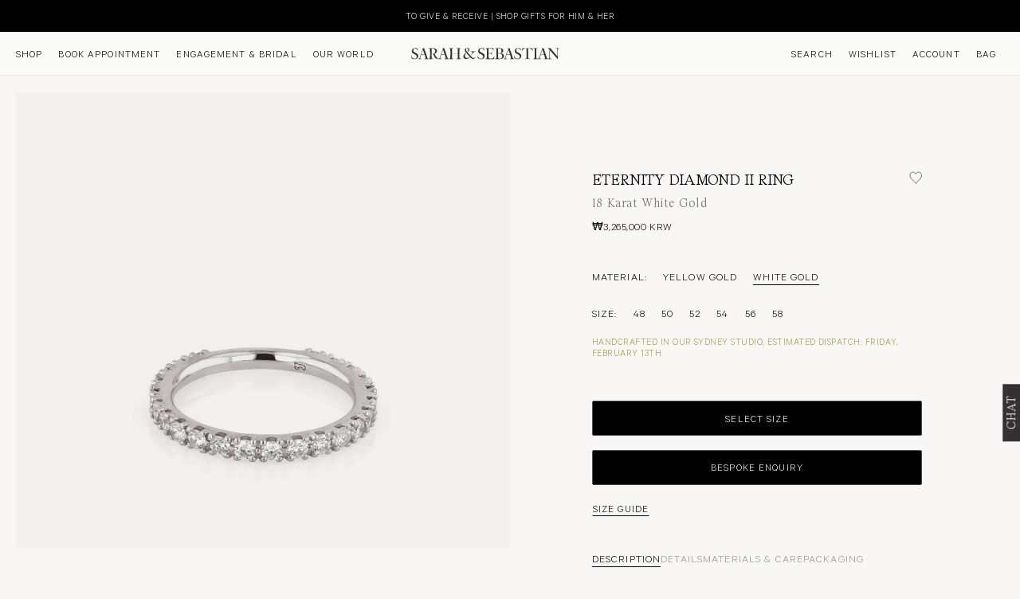

--- FILE ---
content_type: text/html; charset=utf-8
request_url: https://www.sarahandsebastian.com/en-kr/products/eternity-diamond-ii-ring-white-gold
body_size: 52942
content:
<!doctype html>

<html
  class='no-js hide-scrollbar'
  lang='en'
  style='--mobile-add-to-cart-height: 205px;--announcement-bar-height: 0px;--slideshow-mobile-nav: 38px;'
>
  <head>
    

    
    

    



    <meta charset='utf-8'>
    <meta http-equiv='X-UA-Compatible' content='IE=edge,chrome=1'>
    <meta content='initial-scale=1.0, maximum-scale=1.0, minimum-scale=1.0, user-scalable=no' name='viewport'>
    <meta name='theme-color' content=''>
		<link rel="dns-prefetch" href="cdn.shopify.com"/>
	
		<link rel="dns-prefetch" href="//www.googletagmanager.com"/>
	
		<link rel="dns-prefetch" href="//www.google-analytics.com"/>
	
		<link rel="dns-prefetch" href="https://fast.a.klaviyo.com/"/>
	
		<link rel="dns-prefetch" href="https://static.klaviyo.com/"/>
	

<link rel="preconnect" href="https://www.google.com" />
	
<link rel="preconnect" href="https://www.google.com.au" />
	
<link rel="preconnect" href="https://stats.g.doubleclick.net" />
	
<link rel="preconnect" href="https://connect.facebook.net" />
	
<link rel="preconnect" href="https://fast.a.klaviyo.com" />
	
<link rel="preconnect" href="https://static.klaviyo.com" />
	
<link rel="preconnect" href="https://cdn.shopify.com" />
	


  
    <meta name="google-site-verification" content="eJAdpDqs-DkB1oPcgp25MUkarCqiwIUpN4h86KQ56Sg"/>
  

<link
          rel='preload'
          as='image'
          href='//www.sarahandsebastian.com/cdn/shop/files/EternityDiamondIIRingGold_Sarah_Sebastian_98e149c2-22a1-4d9e-b863-9abc0dcb0023_1400x.progressive.jpg?v=1752228245'
          imagesrcset='//www.sarahandsebastian.com/cdn/shop/files/EternityDiamondIIRingGold_Sarah_Sebastian_98e149c2-22a1-4d9e-b863-9abc0dcb0023_1000x.progressive.jpg?v=1752228245 800w, //www.sarahandsebastian.com/cdn/shop/files/EternityDiamondIIRingGold_Sarah_Sebastian_98e149c2-22a1-4d9e-b863-9abc0dcb0023_1400x.progressive.jpg?v=1752228245 1400w'
          imagesizes='50vw'
          type='image/webp'
        ><link rel='preload' href='//www.sarahandsebastian.com/cdn/shop/t/774/assets/theme.css?v=130428760858163927531768479046' as='style'>
    <link rel='preload' href='//www.sarahandsebastian.com/cdn/shop/t/774/assets/custom.css?v=18251060658601799091768802763' as='style'>
    <link href="//www.sarahandsebastian.com/cdn/shop/t/774/assets/feature-style.css?v=183170774603403053241768478385" rel="stylesheet" type="text/css" media="all" />
    <link rel='preload' href='https://gdprcdn.b-cdn.net/css/gdpr_cookie_consent.min.css' as='style'>

    <link rel='preload' href='//www.sarahandsebastian.com/cdn/shop/t/774/assets/product.css?v=107957091474237231361768478400' as='style'><title>
      Eternity Diamond II Ring | White Gold | Sarah &amp; Sebastian
      
      
       &ndash; SARAH &amp; SEBASTIAN
    </title><meta name='description' content='The perfect addition to your engagement stack. The ring features a delicate string of white diamonds claw set three quarters of the way around a 2.1mm band.'><link rel='canonical' href='https://www.sarahandsebastian.com/en-kr/products/eternity-diamond-ii-ring-white-gold'><link rel='shortcut icon' href='//www.sarahandsebastian.com/cdn/shop/files/kelp-icon-favicon_c08e2476-8674-4a94-a029-97e05e6cdecf_96x.png?v=1729560866' type='image/png'><meta property="og:type" content="product">
  <meta property="og:title" content="Eternity Diamond II Ring"><meta property="og:image" content="http://www.sarahandsebastian.com/cdn/shop/files/EternityDiamondIIRingGold_Sarah_Sebastian_98e149c2-22a1-4d9e-b863-9abc0dcb0023.jpg?v=1752228245">
    <meta property="og:image:secure_url" content="https://www.sarahandsebastian.com/cdn/shop/files/EternityDiamondIIRingGold_Sarah_Sebastian_98e149c2-22a1-4d9e-b863-9abc0dcb0023.jpg?v=1752228245">
    <meta property="og:image:width" content="1500">
    <meta property="og:image:height" content="1875">
  
    <meta property="product:price:amount" content="3,265,000">
  

  <meta property="product:price:currency" content="KRW"><meta property="og:description" content="The perfect addition to your engagement stack. The ring features a delicate string of white diamonds claw set three quarters of the way around a 2.1mm band."><meta property="og:url" content="https://www.sarahandsebastian.com/en-kr/products/eternity-diamond-ii-ring-white-gold">
<meta property="og:site_name" content="SARAH &amp; SEBASTIAN"><meta name="twitter:card" content="summary"><meta name="twitter:title" content="Eternity Diamond II Ring">
  <meta name="twitter:description" content="The perfect addition to your engagement stack, our Eternity Diamond II Ring is available in 10-karat or 18-karat gold and features a delicate string of white diamonds claw set three quarters of the way around a 2.1mm band.">
  <meta name="twitter:image" content="https://www.sarahandsebastian.com/cdn/shop/files/EternityDiamondIIRingGold_Sarah_Sebastian_98e149c2-22a1-4d9e-b863-9abc0dcb0023_600x600_crop_center.jpg?v=1752228245">
    <style>:root {--heading-font-family : calibre-web-regular-icons, sans-serif;
  		--heading-font-weight : 400;
  	    --heading-font-style  : normal;--text-font-family : calibre-web-regular-icons, sans-serif;
  	    --text-font-weight : 400;
  	    --text-font-style  : normal;--base-text-font-size   : 13px;
    --default-text-font-size: 14px;--background          : #f8f7f5;
    --background-rgb      : 248, 247, 245;
    --light-background    : #f8f7f5;
    --light-background-rgb: 248, 247, 245;
    --heading-color       : #333132;
    --text-color          : #000000;
    --text-color-rgb      : 0, 0, 0;
    --text-color-light    : #625f61;
    --text-color-light-rgb: 98, 95, 97;
    --link-color          : #969639;
    --link-color-rgb      : 150, 150, 57;
    --border-color        : #dadada;
    --border-color-rgb    : 218, 218, 218;

    --button-background    : #333132;
    --button-background-rgb: 51, 49, 50;
	--button-text-color    : #ffffff;
	--button-border-color  : #333132;
    --button-background-hover    : #625f61;
    --button-background-hover-rgb: 98, 95, 97;
	--button-text-color-hover    : #ffffff;
	--button-border-color-hover  : #625f61;
	
    --button-secondary-background    : #d7d2cb;
    --button-secondary-background-rgb: 215, 210, 203;
	--button-secondary-text-color    : #333132;
	--button-secondary-border-color  : #d7d2cb;
    --button-secondary-background-hover    : #625f61;
    --button-secondary-background-hover-rgb: 98, 95, 97;
	--button-secondary-text-color-hover    : #FFFFFF;
	--button-secondary-border-color-hover  : #625f61;

    --header-background       : #f8f7f5;
    --header-heading-color    : #333132;
    --header-light-text-color : #d7d2cb;
    --header-border-color     : #dad9d8;

    --footer-background    : #f8f7f5;
    --footer-text-color    : #333132;
    --footer-heading-color : #333132;
    --footer-border-color  : #dad9d8;
	
	--transition-color    : #d7d2cb;

    --navigation-background      : #f8f7f5;
    --navigation-background-rgb  : 248, 247, 245;
    --navigation-text-color      : #333132;
    --navigation-text-color-light: rgba(51, 49, 50, 0.5);
    --navigation-border-color    : rgba(51, 49, 50, 0.25);

    --newsletter-popup-background     : #333132;
    --newsletter-popup-text-color     : #ffffff;
    --newsletter-popup-text-color-rgb : 255, 255, 255;

    --secondary-elements-background       : #333132;
    --secondary-elements-background-rgb   : 51, 49, 50;
    --secondary-elements-text-color       : #ffffff;
    --secondary-elements-text-color-light : rgba(255, 255, 255, 0.5);
    --secondary-elements-border-color     : rgba(255, 255, 255, 0.25);

    --product-sale-price-color    : #ba0000;
    --product-sale-price-color-rgb: 186, 0, 0;

    /* Shopify related variables */
    --payment-terms-background-color: #f8f7f5;

    /* Products */

    --horizontal-spacing-four-products-per-row: 16px;
        --horizontal-spacing-two-products-per-row : 8px;
		--page-margin : 20px;

    --vertical-spacing-four-products-per-row: 16px;
        --vertical-spacing-two-products-per-row : 8px;

    /* Animation */
    --drawer-transition-timing: cubic-bezier(0.645, 0.045, 0.355, 1);
    --header-base-height: 80px; /* We set a default for browsers that do not support CSS variables */

    /* Cursors */
    --cursor-zoom-in-svg    : url(//www.sarahandsebastian.com/cdn/shop/t/774/assets/cursor-zoom-in.svg?v=123951005227131066101768478454);
    --cursor-zoom-in-2x-svg : url(//www.sarahandsebastian.com/cdn/shop/t/774/assets/cursor-zoom-in-2x.svg?v=70410242211180120091768478454);
  }
</style>

<script>
  // IE11 does not have support for CSS variables, so we have to polyfill them
  if (!(((window || {}).CSS || {}).supports && window.CSS.supports('(--a: 0)'))) {
    const script = document.createElement('script');
    script.type = 'text/javascript';
    script.src = 'https://cdn.jsdelivr.net/npm/css-vars-ponyfill@2';
    script.onload = function() {
      cssVars({});
    };

    document.getElementsByTagName('head')[0].appendChild(script);
  }
</script>
<style>
  @font-face {
    font-family: 'BST Spyre';
    src: url(//www.sarahandsebastian.com/cdn/shop/t/774/assets/BSTSpyre-Book.eot?v=106859842584999035041768478357);
    src: url(//www.sarahandsebastian.com/cdn/shop/t/774/assets/BSTSpyre-Book.eot?%23iefix&v=106859842584999035041768478357) format('embedded-opentype'),
        url(//www.sarahandsebastian.com/cdn/shop/t/774/assets/BSTSpyre-Book.woff2?v=39575886951063963501768478359) format('woff2'),
        url(//www.sarahandsebastian.com/cdn/shop/t/774/assets/BSTSpyre-Book.woff?v=5349244732318401001768478359) format('woff'),
        url(//www.sarahandsebastian.com/cdn/shop/t/774/assets/BSTSpyre-Book.ttf?v=165985313982756634351768478358) format('truetype'),
        url(//www.sarahandsebastian.com/cdn/shop/t/774/assets/BSTSpyre-Book.svg%23BSTSpyre-Book?v=266857) format('svg');
    font-weight: 300;
    font-style: normal;
    font-display: swap;
  }

  @font-face {
    font-family: 'BST Spyre';
    src: url(//www.sarahandsebastian.com/cdn/shop/t/774/assets/BSTSpyre-Light.eot?v=148097129159531440601768478360);
    src: url(//www.sarahandsebastian.com/cdn/shop/t/774/assets/BSTSpyre-Light.eot?%23iefix&v=148097129159531440601768478360) format('embedded-opentype'),
        url(//www.sarahandsebastian.com/cdn/shop/t/774/assets/BSTSpyre-Light.woff2?v=47808196639720128231768478362) format('woff2'),
        url(//www.sarahandsebastian.com/cdn/shop/t/774/assets/BSTSpyre-Light.woff?v=108491862450066320731768478361) format('woff'),
        url(//www.sarahandsebastian.com/cdn/shop/t/774/assets/BSTSpyre-Light.ttf?v=126269500921206823961768478361) format('truetype'),
        url(//www.sarahandsebastian.com/cdn/shop/t/774/assets/BSTSpyre-Light.svg%23BSTSpyre-Light?v=266857) format('svg');
    font-weight: 200;
    font-style: normal;
    font-display: swap;
  }

  @font-face {
    font-family: 'Calibre';
    src: url(//www.sarahandsebastian.com/cdn/shop/t/774/assets/Calibre-Light.eot?v=158628210756904802641768478363);
    src: url(//www.sarahandsebastian.com/cdn/shop/t/774/assets/Calibre-Light.eot?%23iefix&v=158628210756904802641768478363) format('embedded-opentype'),
        url(//www.sarahandsebastian.com/cdn/shop/t/774/assets/Calibre-Light.woff2?v=122373039766828377011768478365) format('woff2'),
        url(//www.sarahandsebastian.com/cdn/shop/t/774/assets/Calibre-Light.woff?v=176675380401174283291768478364) format('woff'),
        url(//www.sarahandsebastian.com/cdn/shop/t/774/assets/Calibre-Light.ttf?v=148694996363982857511768478364) format('truetype');
    font-weight: 300;
    font-style: normal;
    font-display: swap;
  }

  @font-face {
    font-family: 'Calibre';
    src: url(//www.sarahandsebastian.com/cdn/shop/t/774/assets/Calibre-Regular.eot?v=1651349526817567011768478365);
    src: url(//www.sarahandsebastian.com/cdn/shop/t/774/assets/Calibre-Regular.eot?%23iefix&v=1651349526817567011768478365) format('embedded-opentype'),
        url(//www.sarahandsebastian.com/cdn/shop/t/774/assets/Calibre-Regular.woff2?v=19665430368834625151768478367) format('woff2'),
        url(//www.sarahandsebastian.com/cdn/shop/t/774/assets/Calibre-Regular.woff?v=161827382023393520891768478366) format('woff'),
        url(//www.sarahandsebastian.com/cdn/shop/t/774/assets/Calibre-Regular.ttf?v=103447502365008228391768478366) format('truetype');
    font-weight: normal;
    font-style: normal;
    font-display: swap;
  }
</style>


		  <script>window.performance && window.performance.mark && window.performance.mark('shopify.content_for_header.start');</script><meta name="facebook-domain-verification" content="ko8y2pak1byqyhk7wvgy11qjmk4zhb">
<meta name="facebook-domain-verification" content="frtfib1j25qsnlri5yk6ugeyfc0fno">
<meta name="google-site-verification" content="X_9K34DctPVgw03Nl8iES2UXz0Q-y97vn8b3Z-gfV5k">
<meta id="shopify-digital-wallet" name="shopify-digital-wallet" content="/5719261/digital_wallets/dialog">
<meta name="shopify-checkout-api-token" content="4debe979c7faca45160fbd5eaf1f97f3">
<meta id="in-context-paypal-metadata" data-shop-id="5719261" data-venmo-supported="false" data-environment="production" data-locale="en_US" data-paypal-v4="true" data-currency="KRW">
<link rel="alternate" hreflang="x-default" href="https://www.sarahandsebastian.com/products/eternity-diamond-ii-ring-white-gold">
<link rel="alternate" hreflang="en-US" href="https://www.sarahandsebastian.com/en-us/products/eternity-diamond-ii-ring-white-gold">
<link rel="alternate" hreflang="en-HK" href="https://www.sarahandsebastian.com/en-hk/products/eternity-diamond-ii-ring-white-gold">
<link rel="alternate" hreflang="en-SG" href="https://www.sarahandsebastian.com/en-sg/products/eternity-diamond-ii-ring-white-gold">
<link rel="alternate" hreflang="en-KR" href="https://www.sarahandsebastian.com/en-kr/products/eternity-diamond-ii-ring-white-gold">
<link rel="alternate" hreflang="en-CN" href="https://www.sarahandsebastian.com/en-cn/products/eternity-diamond-ii-ring-white-gold">
<link rel="alternate" hreflang="en-TW" href="https://www.sarahandsebastian.com/en-cn/products/eternity-diamond-ii-ring-white-gold">
<link rel="alternate" hreflang="en-AT" href="https://www.sarahandsebastian.com/en-eu/products/eternity-diamond-ii-ring-white-gold">
<link rel="alternate" hreflang="en-BE" href="https://www.sarahandsebastian.com/en-eu/products/eternity-diamond-ii-ring-white-gold">
<link rel="alternate" hreflang="en-BG" href="https://www.sarahandsebastian.com/en-eu/products/eternity-diamond-ii-ring-white-gold">
<link rel="alternate" hreflang="en-CY" href="https://www.sarahandsebastian.com/en-eu/products/eternity-diamond-ii-ring-white-gold">
<link rel="alternate" hreflang="en-CZ" href="https://www.sarahandsebastian.com/en-eu/products/eternity-diamond-ii-ring-white-gold">
<link rel="alternate" hreflang="en-DE" href="https://www.sarahandsebastian.com/en-eu/products/eternity-diamond-ii-ring-white-gold">
<link rel="alternate" hreflang="en-ES" href="https://www.sarahandsebastian.com/en-eu/products/eternity-diamond-ii-ring-white-gold">
<link rel="alternate" hreflang="en-FI" href="https://www.sarahandsebastian.com/en-eu/products/eternity-diamond-ii-ring-white-gold">
<link rel="alternate" hreflang="en-FR" href="https://www.sarahandsebastian.com/en-eu/products/eternity-diamond-ii-ring-white-gold">
<link rel="alternate" hreflang="en-GR" href="https://www.sarahandsebastian.com/en-eu/products/eternity-diamond-ii-ring-white-gold">
<link rel="alternate" hreflang="en-HR" href="https://www.sarahandsebastian.com/en-eu/products/eternity-diamond-ii-ring-white-gold">
<link rel="alternate" hreflang="en-HU" href="https://www.sarahandsebastian.com/en-eu/products/eternity-diamond-ii-ring-white-gold">
<link rel="alternate" hreflang="en-IE" href="https://www.sarahandsebastian.com/en-eu/products/eternity-diamond-ii-ring-white-gold">
<link rel="alternate" hreflang="en-IT" href="https://www.sarahandsebastian.com/en-eu/products/eternity-diamond-ii-ring-white-gold">
<link rel="alternate" hreflang="en-LT" href="https://www.sarahandsebastian.com/en-eu/products/eternity-diamond-ii-ring-white-gold">
<link rel="alternate" hreflang="en-LU" href="https://www.sarahandsebastian.com/en-eu/products/eternity-diamond-ii-ring-white-gold">
<link rel="alternate" hreflang="en-LV" href="https://www.sarahandsebastian.com/en-eu/products/eternity-diamond-ii-ring-white-gold">
<link rel="alternate" hreflang="en-MC" href="https://www.sarahandsebastian.com/en-eu/products/eternity-diamond-ii-ring-white-gold">
<link rel="alternate" hreflang="en-MT" href="https://www.sarahandsebastian.com/en-eu/products/eternity-diamond-ii-ring-white-gold">
<link rel="alternate" hreflang="en-NL" href="https://www.sarahandsebastian.com/en-eu/products/eternity-diamond-ii-ring-white-gold">
<link rel="alternate" hreflang="en-PL" href="https://www.sarahandsebastian.com/en-eu/products/eternity-diamond-ii-ring-white-gold">
<link rel="alternate" hreflang="en-PT" href="https://www.sarahandsebastian.com/en-eu/products/eternity-diamond-ii-ring-white-gold">
<link rel="alternate" hreflang="en-RO" href="https://www.sarahandsebastian.com/en-eu/products/eternity-diamond-ii-ring-white-gold">
<link rel="alternate" hreflang="en-SE" href="https://www.sarahandsebastian.com/en-eu/products/eternity-diamond-ii-ring-white-gold">
<link rel="alternate" hreflang="en-SI" href="https://www.sarahandsebastian.com/en-eu/products/eternity-diamond-ii-ring-white-gold">
<link rel="alternate" hreflang="en-SK" href="https://www.sarahandsebastian.com/en-eu/products/eternity-diamond-ii-ring-white-gold">
<link rel="alternate" hreflang="en-NZ" href="https://www.sarahandsebastian.com/en-nz/products/eternity-diamond-ii-ring-white-gold">
<link rel="alternate" hreflang="en-GB" href="https://www.sarahandsebastian.com/en-uk/products/eternity-diamond-ii-ring-white-gold">
<link rel="alternate" hreflang="en-AE" href="https://www.sarahandsebastian.com/en-global/products/eternity-diamond-ii-ring-white-gold">
<link rel="alternate" hreflang="en-CH" href="https://www.sarahandsebastian.com/en-global/products/eternity-diamond-ii-ring-white-gold">
<link rel="alternate" hreflang="en-DK" href="https://www.sarahandsebastian.com/en-global/products/eternity-diamond-ii-ring-white-gold">
<link rel="alternate" hreflang="en-FJ" href="https://www.sarahandsebastian.com/en-global/products/eternity-diamond-ii-ring-white-gold">
<link rel="alternate" hreflang="en-ID" href="https://www.sarahandsebastian.com/en-global/products/eternity-diamond-ii-ring-white-gold">
<link rel="alternate" hreflang="en-IL" href="https://www.sarahandsebastian.com/en-global/products/eternity-diamond-ii-ring-white-gold">
<link rel="alternate" hreflang="en-KH" href="https://www.sarahandsebastian.com/en-global/products/eternity-diamond-ii-ring-white-gold">
<link rel="alternate" hreflang="en-KW" href="https://www.sarahandsebastian.com/en-global/products/eternity-diamond-ii-ring-white-gold">
<link rel="alternate" hreflang="en-MX" href="https://www.sarahandsebastian.com/en-global/products/eternity-diamond-ii-ring-white-gold">
<link rel="alternate" hreflang="en-MY" href="https://www.sarahandsebastian.com/en-global/products/eternity-diamond-ii-ring-white-gold">
<link rel="alternate" hreflang="en-NO" href="https://www.sarahandsebastian.com/en-global/products/eternity-diamond-ii-ring-white-gold">
<link rel="alternate" hreflang="en-PH" href="https://www.sarahandsebastian.com/en-global/products/eternity-diamond-ii-ring-white-gold">
<link rel="alternate" hreflang="en-QA" href="https://www.sarahandsebastian.com/en-global/products/eternity-diamond-ii-ring-white-gold">
<link rel="alternate" hreflang="en-TH" href="https://www.sarahandsebastian.com/en-global/products/eternity-diamond-ii-ring-white-gold">
<link rel="alternate" hreflang="en-TR" href="https://www.sarahandsebastian.com/en-global/products/eternity-diamond-ii-ring-white-gold">
<link rel="alternate" hreflang="en-VN" href="https://www.sarahandsebastian.com/en-global/products/eternity-diamond-ii-ring-white-gold">
<link rel="alternate" hreflang="en-CA" href="https://www.sarahandsebastian.com/en-ca/products/eternity-diamond-ii-ring-white-gold">
<link rel="alternate" hreflang="en-JP" href="https://www.sarahandsebastian.com/en-jp/products/eternity-diamond-ii-ring-white-gold">
<link rel="alternate" hreflang="en-AU" href="https://www.sarahandsebastian.com/products/eternity-diamond-ii-ring-white-gold">
<link rel="alternate" type="application/json+oembed" href="https://www.sarahandsebastian.com/en-kr/products/eternity-diamond-ii-ring-white-gold.oembed">
<script async="async" src="/checkouts/internal/preloads.js?locale=en-KR"></script>
<link rel="preconnect" href="https://shop.app" crossorigin="anonymous">
<script async="async" src="https://shop.app/checkouts/internal/preloads.js?locale=en-KR&shop_id=5719261" crossorigin="anonymous"></script>
<script id="apple-pay-shop-capabilities" type="application/json">{"shopId":5719261,"countryCode":"AU","currencyCode":"KRW","merchantCapabilities":["supports3DS"],"merchantId":"gid:\/\/shopify\/Shop\/5719261","merchantName":"SARAH \u0026 SEBASTIAN","requiredBillingContactFields":["postalAddress","email","phone"],"requiredShippingContactFields":["postalAddress","email","phone"],"shippingType":"shipping","supportedNetworks":["visa","masterCard","amex","jcb"],"total":{"type":"pending","label":"SARAH \u0026 SEBASTIAN","amount":"1.00"},"shopifyPaymentsEnabled":true,"supportsSubscriptions":true}</script>
<script id="shopify-features" type="application/json">{"accessToken":"4debe979c7faca45160fbd5eaf1f97f3","betas":["rich-media-storefront-analytics"],"domain":"www.sarahandsebastian.com","predictiveSearch":true,"shopId":5719261,"locale":"en"}</script>
<script>var Shopify = Shopify || {};
Shopify.shop = "sarah-sebastian.myshopify.com";
Shopify.locale = "en";
Shopify.currency = {"active":"KRW","rate":"945.0"};
Shopify.country = "KR";
Shopify.theme = {"name":"v.1.19.1 | 2026\/01\/15","id":138273685600,"schema_name":"Sarah \u0026 Sebastian","schema_version":"1.19.1","theme_store_id":null,"role":"main"};
Shopify.theme.handle = "null";
Shopify.theme.style = {"id":null,"handle":null};
Shopify.cdnHost = "www.sarahandsebastian.com/cdn";
Shopify.routes = Shopify.routes || {};
Shopify.routes.root = "/en-kr/";</script>
<script type="module">!function(o){(o.Shopify=o.Shopify||{}).modules=!0}(window);</script>
<script>!function(o){function n(){var o=[];function n(){o.push(Array.prototype.slice.apply(arguments))}return n.q=o,n}var t=o.Shopify=o.Shopify||{};t.loadFeatures=n(),t.autoloadFeatures=n()}(window);</script>
<script>
  window.ShopifyPay = window.ShopifyPay || {};
  window.ShopifyPay.apiHost = "shop.app\/pay";
  window.ShopifyPay.redirectState = null;
</script>
<script id="shop-js-analytics" type="application/json">{"pageType":"product"}</script>
<script defer="defer" async type="module" src="//www.sarahandsebastian.com/cdn/shopifycloud/shop-js/modules/v2/client.init-shop-cart-sync_BT-GjEfc.en.esm.js"></script>
<script defer="defer" async type="module" src="//www.sarahandsebastian.com/cdn/shopifycloud/shop-js/modules/v2/chunk.common_D58fp_Oc.esm.js"></script>
<script defer="defer" async type="module" src="//www.sarahandsebastian.com/cdn/shopifycloud/shop-js/modules/v2/chunk.modal_xMitdFEc.esm.js"></script>
<script type="module">
  await import("//www.sarahandsebastian.com/cdn/shopifycloud/shop-js/modules/v2/client.init-shop-cart-sync_BT-GjEfc.en.esm.js");
await import("//www.sarahandsebastian.com/cdn/shopifycloud/shop-js/modules/v2/chunk.common_D58fp_Oc.esm.js");
await import("//www.sarahandsebastian.com/cdn/shopifycloud/shop-js/modules/v2/chunk.modal_xMitdFEc.esm.js");

  window.Shopify.SignInWithShop?.initShopCartSync?.({"fedCMEnabled":true,"windoidEnabled":true});

</script>
<script>
  window.Shopify = window.Shopify || {};
  if (!window.Shopify.featureAssets) window.Shopify.featureAssets = {};
  window.Shopify.featureAssets['shop-js'] = {"shop-cart-sync":["modules/v2/client.shop-cart-sync_DZOKe7Ll.en.esm.js","modules/v2/chunk.common_D58fp_Oc.esm.js","modules/v2/chunk.modal_xMitdFEc.esm.js"],"init-fed-cm":["modules/v2/client.init-fed-cm_B6oLuCjv.en.esm.js","modules/v2/chunk.common_D58fp_Oc.esm.js","modules/v2/chunk.modal_xMitdFEc.esm.js"],"shop-cash-offers":["modules/v2/client.shop-cash-offers_D2sdYoxE.en.esm.js","modules/v2/chunk.common_D58fp_Oc.esm.js","modules/v2/chunk.modal_xMitdFEc.esm.js"],"shop-login-button":["modules/v2/client.shop-login-button_QeVjl5Y3.en.esm.js","modules/v2/chunk.common_D58fp_Oc.esm.js","modules/v2/chunk.modal_xMitdFEc.esm.js"],"pay-button":["modules/v2/client.pay-button_DXTOsIq6.en.esm.js","modules/v2/chunk.common_D58fp_Oc.esm.js","modules/v2/chunk.modal_xMitdFEc.esm.js"],"shop-button":["modules/v2/client.shop-button_DQZHx9pm.en.esm.js","modules/v2/chunk.common_D58fp_Oc.esm.js","modules/v2/chunk.modal_xMitdFEc.esm.js"],"avatar":["modules/v2/client.avatar_BTnouDA3.en.esm.js"],"init-windoid":["modules/v2/client.init-windoid_CR1B-cfM.en.esm.js","modules/v2/chunk.common_D58fp_Oc.esm.js","modules/v2/chunk.modal_xMitdFEc.esm.js"],"init-shop-for-new-customer-accounts":["modules/v2/client.init-shop-for-new-customer-accounts_C_vY_xzh.en.esm.js","modules/v2/client.shop-login-button_QeVjl5Y3.en.esm.js","modules/v2/chunk.common_D58fp_Oc.esm.js","modules/v2/chunk.modal_xMitdFEc.esm.js"],"init-shop-email-lookup-coordinator":["modules/v2/client.init-shop-email-lookup-coordinator_BI7n9ZSv.en.esm.js","modules/v2/chunk.common_D58fp_Oc.esm.js","modules/v2/chunk.modal_xMitdFEc.esm.js"],"init-shop-cart-sync":["modules/v2/client.init-shop-cart-sync_BT-GjEfc.en.esm.js","modules/v2/chunk.common_D58fp_Oc.esm.js","modules/v2/chunk.modal_xMitdFEc.esm.js"],"shop-toast-manager":["modules/v2/client.shop-toast-manager_DiYdP3xc.en.esm.js","modules/v2/chunk.common_D58fp_Oc.esm.js","modules/v2/chunk.modal_xMitdFEc.esm.js"],"init-customer-accounts":["modules/v2/client.init-customer-accounts_D9ZNqS-Q.en.esm.js","modules/v2/client.shop-login-button_QeVjl5Y3.en.esm.js","modules/v2/chunk.common_D58fp_Oc.esm.js","modules/v2/chunk.modal_xMitdFEc.esm.js"],"init-customer-accounts-sign-up":["modules/v2/client.init-customer-accounts-sign-up_iGw4briv.en.esm.js","modules/v2/client.shop-login-button_QeVjl5Y3.en.esm.js","modules/v2/chunk.common_D58fp_Oc.esm.js","modules/v2/chunk.modal_xMitdFEc.esm.js"],"shop-follow-button":["modules/v2/client.shop-follow-button_CqMgW2wH.en.esm.js","modules/v2/chunk.common_D58fp_Oc.esm.js","modules/v2/chunk.modal_xMitdFEc.esm.js"],"checkout-modal":["modules/v2/client.checkout-modal_xHeaAweL.en.esm.js","modules/v2/chunk.common_D58fp_Oc.esm.js","modules/v2/chunk.modal_xMitdFEc.esm.js"],"shop-login":["modules/v2/client.shop-login_D91U-Q7h.en.esm.js","modules/v2/chunk.common_D58fp_Oc.esm.js","modules/v2/chunk.modal_xMitdFEc.esm.js"],"lead-capture":["modules/v2/client.lead-capture_BJmE1dJe.en.esm.js","modules/v2/chunk.common_D58fp_Oc.esm.js","modules/v2/chunk.modal_xMitdFEc.esm.js"],"payment-terms":["modules/v2/client.payment-terms_Ci9AEqFq.en.esm.js","modules/v2/chunk.common_D58fp_Oc.esm.js","modules/v2/chunk.modal_xMitdFEc.esm.js"]};
</script>
<script>(function() {
  var isLoaded = false;
  function asyncLoad() {
    if (isLoaded) return;
    isLoaded = true;
    var urls = [];
    for (var i = 0; i < urls.length; i++) {
      var s = document.createElement('script');
      s.type = 'text/javascript';
      s.async = true;
      s.src = urls[i];
      var x = document.getElementsByTagName('script')[0];
      x.parentNode.insertBefore(s, x);
    }
  };
  if(window.attachEvent) {
    window.attachEvent('onload', asyncLoad);
  } else {
    window.addEventListener('load', asyncLoad, false);
  }
})();</script>
<script id="__st">var __st={"a":5719261,"offset":39600,"reqid":"5509fc7e-5899-462b-9337-f76fa00692d0-1769079071","pageurl":"www.sarahandsebastian.com\/en-kr\/products\/eternity-diamond-ii-ring-white-gold","u":"dfb4ea11fc8f","p":"product","rtyp":"product","rid":4656814719072};</script>
<script>window.ShopifyPaypalV4VisibilityTracking = true;</script>
<script id="captcha-bootstrap">!function(){'use strict';const t='contact',e='account',n='new_comment',o=[[t,t],['blogs',n],['comments',n],[t,'customer']],c=[[e,'customer_login'],[e,'guest_login'],[e,'recover_customer_password'],[e,'create_customer']],r=t=>t.map((([t,e])=>`form[action*='/${t}']:not([data-nocaptcha='true']) input[name='form_type'][value='${e}']`)).join(','),a=t=>()=>t?[...document.querySelectorAll(t)].map((t=>t.form)):[];function s(){const t=[...o],e=r(t);return a(e)}const i='password',u='form_key',d=['recaptcha-v3-token','g-recaptcha-response','h-captcha-response',i],f=()=>{try{return window.sessionStorage}catch{return}},m='__shopify_v',_=t=>t.elements[u];function p(t,e,n=!1){try{const o=window.sessionStorage,c=JSON.parse(o.getItem(e)),{data:r}=function(t){const{data:e,action:n}=t;return t[m]||n?{data:e,action:n}:{data:t,action:n}}(c);for(const[e,n]of Object.entries(r))t.elements[e]&&(t.elements[e].value=n);n&&o.removeItem(e)}catch(o){console.error('form repopulation failed',{error:o})}}const l='form_type',E='cptcha';function T(t){t.dataset[E]=!0}const w=window,h=w.document,L='Shopify',v='ce_forms',y='captcha';let A=!1;((t,e)=>{const n=(g='f06e6c50-85a8-45c8-87d0-21a2b65856fe',I='https://cdn.shopify.com/shopifycloud/storefront-forms-hcaptcha/ce_storefront_forms_captcha_hcaptcha.v1.5.2.iife.js',D={infoText:'Protected by hCaptcha',privacyText:'Privacy',termsText:'Terms'},(t,e,n)=>{const o=w[L][v],c=o.bindForm;if(c)return c(t,g,e,D).then(n);var r;o.q.push([[t,g,e,D],n]),r=I,A||(h.body.append(Object.assign(h.createElement('script'),{id:'captcha-provider',async:!0,src:r})),A=!0)});var g,I,D;w[L]=w[L]||{},w[L][v]=w[L][v]||{},w[L][v].q=[],w[L][y]=w[L][y]||{},w[L][y].protect=function(t,e){n(t,void 0,e),T(t)},Object.freeze(w[L][y]),function(t,e,n,w,h,L){const[v,y,A,g]=function(t,e,n){const i=e?o:[],u=t?c:[],d=[...i,...u],f=r(d),m=r(i),_=r(d.filter((([t,e])=>n.includes(e))));return[a(f),a(m),a(_),s()]}(w,h,L),I=t=>{const e=t.target;return e instanceof HTMLFormElement?e:e&&e.form},D=t=>v().includes(t);t.addEventListener('submit',(t=>{const e=I(t);if(!e)return;const n=D(e)&&!e.dataset.hcaptchaBound&&!e.dataset.recaptchaBound,o=_(e),c=g().includes(e)&&(!o||!o.value);(n||c)&&t.preventDefault(),c&&!n&&(function(t){try{if(!f())return;!function(t){const e=f();if(!e)return;const n=_(t);if(!n)return;const o=n.value;o&&e.removeItem(o)}(t);const e=Array.from(Array(32),(()=>Math.random().toString(36)[2])).join('');!function(t,e){_(t)||t.append(Object.assign(document.createElement('input'),{type:'hidden',name:u})),t.elements[u].value=e}(t,e),function(t,e){const n=f();if(!n)return;const o=[...t.querySelectorAll(`input[type='${i}']`)].map((({name:t})=>t)),c=[...d,...o],r={};for(const[a,s]of new FormData(t).entries())c.includes(a)||(r[a]=s);n.setItem(e,JSON.stringify({[m]:1,action:t.action,data:r}))}(t,e)}catch(e){console.error('failed to persist form',e)}}(e),e.submit())}));const S=(t,e)=>{t&&!t.dataset[E]&&(n(t,e.some((e=>e===t))),T(t))};for(const o of['focusin','change'])t.addEventListener(o,(t=>{const e=I(t);D(e)&&S(e,y())}));const B=e.get('form_key'),M=e.get(l),P=B&&M;t.addEventListener('DOMContentLoaded',(()=>{const t=y();if(P)for(const e of t)e.elements[l].value===M&&p(e,B);[...new Set([...A(),...v().filter((t=>'true'===t.dataset.shopifyCaptcha))])].forEach((e=>S(e,t)))}))}(h,new URLSearchParams(w.location.search),n,t,e,['guest_login'])})(!1,!0)}();</script>
<script integrity="sha256-4kQ18oKyAcykRKYeNunJcIwy7WH5gtpwJnB7kiuLZ1E=" data-source-attribution="shopify.loadfeatures" defer="defer" src="//www.sarahandsebastian.com/cdn/shopifycloud/storefront/assets/storefront/load_feature-a0a9edcb.js" crossorigin="anonymous"></script>
<script crossorigin="anonymous" defer="defer" src="//www.sarahandsebastian.com/cdn/shopifycloud/storefront/assets/shopify_pay/storefront-65b4c6d7.js?v=20250812"></script>
<script data-source-attribution="shopify.dynamic_checkout.dynamic.init">var Shopify=Shopify||{};Shopify.PaymentButton=Shopify.PaymentButton||{isStorefrontPortableWallets:!0,init:function(){window.Shopify.PaymentButton.init=function(){};var t=document.createElement("script");t.src="https://www.sarahandsebastian.com/cdn/shopifycloud/portable-wallets/latest/portable-wallets.en.js",t.type="module",document.head.appendChild(t)}};
</script>
<script data-source-attribution="shopify.dynamic_checkout.buyer_consent">
  function portableWalletsHideBuyerConsent(e){var t=document.getElementById("shopify-buyer-consent"),n=document.getElementById("shopify-subscription-policy-button");t&&n&&(t.classList.add("hidden"),t.setAttribute("aria-hidden","true"),n.removeEventListener("click",e))}function portableWalletsShowBuyerConsent(e){var t=document.getElementById("shopify-buyer-consent"),n=document.getElementById("shopify-subscription-policy-button");t&&n&&(t.classList.remove("hidden"),t.removeAttribute("aria-hidden"),n.addEventListener("click",e))}window.Shopify?.PaymentButton&&(window.Shopify.PaymentButton.hideBuyerConsent=portableWalletsHideBuyerConsent,window.Shopify.PaymentButton.showBuyerConsent=portableWalletsShowBuyerConsent);
</script>
<script data-source-attribution="shopify.dynamic_checkout.cart.bootstrap">document.addEventListener("DOMContentLoaded",(function(){function t(){return document.querySelector("shopify-accelerated-checkout-cart, shopify-accelerated-checkout")}if(t())Shopify.PaymentButton.init();else{new MutationObserver((function(e,n){t()&&(Shopify.PaymentButton.init(),n.disconnect())})).observe(document.body,{childList:!0,subtree:!0})}}));
</script>
<script id='scb4127' type='text/javascript' async='' src='https://www.sarahandsebastian.com/cdn/shopifycloud/privacy-banner/storefront-banner.js'></script><link id="shopify-accelerated-checkout-styles" rel="stylesheet" media="screen" href="https://www.sarahandsebastian.com/cdn/shopifycloud/portable-wallets/latest/accelerated-checkout-backwards-compat.css" crossorigin="anonymous">
<style id="shopify-accelerated-checkout-cart">
        #shopify-buyer-consent {
  margin-top: 1em;
  display: inline-block;
  width: 100%;
}

#shopify-buyer-consent.hidden {
  display: none;
}

#shopify-subscription-policy-button {
  background: none;
  border: none;
  padding: 0;
  text-decoration: underline;
  font-size: inherit;
  cursor: pointer;
}

#shopify-subscription-policy-button::before {
  box-shadow: none;
}

      </style>

<script>window.performance && window.performance.mark && window.performance.mark('shopify.content_for_header.end');</script>
	  

    <style>@font-face {
            font-family: 'calibre-web-regular-icons';
            src: url(//www.sarahandsebastian.com/cdn/shop/t/774/assets/calibre-web-regular-icons.eot?v=82938616583635624251768478369);
            src: url(//www.sarahandsebastian.com/cdn/shop/t/774/assets/calibre-web-regular-icons.eot%23iefix?v=266857) format('embedded-opentype'),
            url(//www.sarahandsebastian.com/cdn/shop/t/774/assets/calibre-web-regular-icons.woff2?v=7219715075990047681768478371) format('woff2'),
            url(//www.sarahandsebastian.com/cdn/shop/t/774/assets/calibre-web-regular-icons.woff?v=27113519496563158471768478371) format('woff'),
            url(//www.sarahandsebastian.com/cdn/shop/t/774/assets/calibre-web-regular-icons.ttf?v=114246358256539294271768478370) format('truetype'),
            url(//www.sarahandsebastian.com/cdn/shop/t/774/assets/calibre-web-regular-icons.svg%23calibre-web-regular-icons?v=266857) format('svg');
            font-weight: normal;
            font-style: normal;
            font-display: swap;
          }

          @font-face {
            font-family: 'calibre-web-regular-icons';
            src: url(//www.sarahandsebastian.com/cdn/shop/t/774/assets/calibre-web-regular-icons-medium-custom.eot?v=121932715542911289641768478367);
            src: url(//www.sarahandsebastian.com/cdn/shop/t/774/assets/calibre-web-regular-icons-medium-custom.eot%23iefix?v=266857) format('embedded-opentype'),
            url(//www.sarahandsebastian.com/cdn/shop/t/774/assets/calibre-web-regular-icons-medium-custom.woff2?v=184026020143780082201768478369) format('woff2'),
            url(//www.sarahandsebastian.com/cdn/shop/t/774/assets/calibre-web-regular-icons-medium-custom.woff?v=38961624136248154521768478368) format('woff'),
            url(//www.sarahandsebastian.com/cdn/shop/t/774/assets/calibre-web-regular-icons-medium-custom.ttf?v=31017620288547778161768478368) format('truetype'),
            url(//www.sarahandsebastian.com/cdn/shop/t/774/assets/calibre-web-regular-icons-medium-custom.svg%23?v=266857) format('svg');
            font-weight: 500;
            font-style: normal;
            font-display: swap;
          }</style>

    <link type="text/css" rel="stylesheet" href="//www.sarahandsebastian.com/cdn/shop/t/774/assets/button.css?v=123657908607264075031768478363">
    <link type="text/css" rel="stylesheet" href="//www.sarahandsebastian.com/cdn/shop/t/774/assets/header.css?v=2957935981189548671768478390">
    <link type="text/css" rel="stylesheet" href="//www.sarahandsebastian.com/cdn/shop/t/774/assets/carousel.css?v=181313364992834027271768478371">
    <link type="text/css" rel="stylesheet" href="//www.sarahandsebastian.com/cdn/shop/t/774/assets/hero.css?v=64682870723107049611768478390">
	  <link type="text/css" rel="stylesheet" id="primary-head-style" href="//www.sarahandsebastian.com/cdn/shop/t/774/assets/theme.css?v=130428760858163927531768479046">
	  <link type="text/css" rel="stylesheet" id="custom-head-style" href="//www.sarahandsebastian.com/cdn/shop/t/774/assets/custom.css?v=18251060658601799091768802763">
	  <link type="text/css" rel="stylesheet" href="//www.sarahandsebastian.com/cdn/shop/t/774/assets/SS-implementation.css?v=111603181540343972631768478403">
    <link type="text/css" rel="stylesheet" id="primary-head-style" href="//www.sarahandsebastian.com/cdn/shop/t/774/assets/product.css?v=107957091474237231361768478400">
    <link type="text/css" rel="stylesheet" id="primary-head-style" href="//www.sarahandsebastian.com/cdn/shop/t/774/assets/footer.css?v=71755729630394921181768478387">
    <link type="text/css" rel="stylesheet" href="https://gdprcdn.b-cdn.net/css/gdpr_cookie_consent.min.css">
    <link
      rel="stylesheet"
      href="https://cdn.jsdelivr.net/npm/swiper@11/swiper-bundle.min.css"
    /><link rel='prefetch' href='//www.sarahandsebastian.com/cdn/shop/t/774/assets/template-article.css?v=81913124163234344881768478405' as='style'><script>// This allows to expose several variables to the global scope, to be used in scripts
      	window.theme = {
          pageType: "product",
          moneyFormat: "₩{{amount_no_decimals}}",
          currency: "AUD",
          moneyWithCurrencyFormat: "₩{{amount_no_decimals}} KRW",
          currencyCodeEnabled: true,
          productImageSize: "natural",
          searchMode: "product,article,page",
          showPageTransition: false,
          showElementStaggering: false,
          showImageZooming: false,
          productHasOptions: false,
          templatePage: "product.rings",
          preloaderEnabled: false
      	};

      	window.routes = {
          domain: "https:\/\/www.sarahandsebastian.com",
          rootUrl: "\/en-kr",
          rootUrlWithoutSlash: "\/en-kr",
          cartUrl: "\/en-kr\/cart",
          cartAddUrl: "\/en-kr\/cart\/add",
          cartChangeUrl: "\/en-kr\/cart\/change",
          cartUpdateUrl: "\/en-kr\/cart\/update",
          searchUrl: "\/en-kr\/search",
          productRecommendationsUrl: "\/en-kr\/recommendations\/products"
      	};

        window.languages = {
          cartAddNote: "Add Order Note",
          cartEditNote: "Edit Order Note",
          productImageLoadingError: "This image could not be loaded. Please try to reload the page.",
          productFormAddToCart: "Add to bag",
          productFormUnavailable: "Unavailable",
          productFormSoldOut: "Sold Out",
          shippingEstimatorOneResult: "1 option available:",
          shippingEstimatorMoreResults: "{{count}} options available:",
          shippingEstimatorNoResults: "No shipping could be found"
        };

      	window.lazySizesConfig = {
      		loadHidden: false,
      		hFac: 0.5,
      		expFactor: 2,
      		ricTimeout: 150,
      		lazyClass: 'Image--lazyLoad',
      		loadingClass: 'Image--lazyLoading',
      		loadedClass: 'Image--lazyLoaded'
      	};

      	document.documentElement.className = document.documentElement.className.replace('no-js', 'js');
      	document.documentElement.style.setProperty('--window-height', window.innerHeight + 'px');
        
        // disable scroll for animation loading
        

      	// We do a quick detection of some features (we could use Modernizr but for so little...)
      	(function() {
      		document.documentElement.className += ((window.CSS && window.CSS.supports('(position: sticky) or (position: -webkit-sticky)')) ? ' supports-sticky' : ' no-supports-sticky');
      		document.documentElement.className += (window.matchMedia('(-moz-touch-enabled: 1), (hover: none)')).matches ? ' no-supports-hover' : ' supports-hover';
      	}());

      	
    </script>

    <script src='//www.sarahandsebastian.com/cdn/shop/t/774/assets/lazysizes.min.js?v=174358363404432586981768478392' async></script><script src="//www.sarahandsebastian.com/cdn/shop/t/774/assets/libs.min.js?v=115644929898286002081768478393" defer ></script>
    <script src="//www.sarahandsebastian.com/cdn/shop/t/774/assets/gsap.min.js?v=62811821679674489941768478389" defer ></script>
    <script src="//www.sarahandsebastian.com/cdn/shop/t/774/assets/ScrollTrigger.min.js?v=52573688518697211901768478402" defer ></script>
    <script src="//www.sarahandsebastian.com/cdn/shop/t/774/assets/Draggable.min.js?v=84909783416957662941768478375" defer ></script>
    <script src="//www.sarahandsebastian.com/cdn/shop/t/774/assets/InertiaPlugin.min.js?v=180651844058806569881768478391" defer ></script>
    <script src="https://cdnjs.cloudflare.com/ajax/libs/body-scroll-lock/3.1.5/bodyScrollLock.min.js" async></script>
    <script src="https://cdn.jsdelivr.net/npm/swiper@11/swiper-bundle.min.js"></script>
    <script src="//www.sarahandsebastian.com/cdn/shop/t/774/assets/just-validate.production.min.js?v=138446023097365262791768478392" defer ></script>
    <script src="//www.sarahandsebastian.com/cdn/shop/t/774/assets/just-validate.production.js?v=113169644985204380291768478392" defer></script>

    <script src='//www.sarahandsebastian.com/cdn/shop/t/774/assets/theme.js?v=8627032785007470791768478406' defer></script>
    <script src='//www.sarahandsebastian.com/cdn/shop/t/774/assets/read-more.js?v=16726881779511787181768478400' defer></script>
    <script src='//www.sarahandsebastian.com/cdn/shop/t/774/assets/video-player.js?v=41139967539252858461768478407' defer></script>
    <script src='//www.sarahandsebastian.com/cdn/shop/t/774/assets/tab-switch.js?v=7161192518165140771768478404' defer></script>
    <script src='//www.sarahandsebastian.com/cdn/shop/t/774/assets/button-scroll.js?v=89596800702535281351768478362' defer></script>

    <script>
      var READY_WORDING = "Ready to ship"
      var MADE_ORDER_WORDING = "Handcrafted in our Sydney Studio, estimated dispatch:"
      var MADE_SHIPPING_WORDING = "Estimated dispatch:"
      var EVENT_TIME = "5 business days"
      var ENGRAVING_TIME = "15 business days"
      var EXCLUDE_DATES = ["01","01","\n27\/01","\n18\/04","\n21\/04","\n25\/04","\n09\/06","\n06\/10","\n25\/12","\n26\/12"]
      var SAME_DAY_HOUR_CUTOFF = 10
      window.addingEngraving = false
    </script>
    <script src='//www.sarahandsebastian.com/cdn/shop/t/774/assets/business-date-init.js?v=29073533403461980571768478362' defer></script>

    <script>
      ;(function () {
        window.onpageshow = function () {
          if (window.theme.showPageTransition) {
            var pageTransition = document.querySelector('.PageTransition')

            if (pageTransition) {
              pageTransition.style.visibility = 'visible'
              pageTransition.style.opacity = '0'
            }
          }

          // When the page is loaded from the cache, we have to reload the cart content
          document.documentElement.dispatchEvent(
            new CustomEvent('cart:refresh', {
              bubbles: true
            })
          )
        }
      })()
    </script>

    
  <script type="application/ld+json">
  {
    "@context": "http://schema.org",
    "@type": "Product",
    "offers": [{
          "@type": "Offer",
          "name": "White Gold \/ 18k \/ 48",
          "availability":"https://schema.org/InStock",
          "price": 3265000.0,
          "priceCurrency": "KRW",
          "priceValidUntil": "2026-02-01","sku": "2016-WHI-18WG-S","url": "/en-kr/products/eternity-diamond-ii-ring-white-gold?variant=32393519562848"
        },
{
          "@type": "Offer",
          "name": "White Gold \/ 18k \/ 50",
          "availability":"https://schema.org/InStock",
          "price": 3265000.0,
          "priceCurrency": "KRW",
          "priceValidUntil": "2026-02-01","sku": "2016-WHI-18WG-50","url": "/en-kr/products/eternity-diamond-ii-ring-white-gold?variant=40191976243296"
        },
{
          "@type": "Offer",
          "name": "White Gold \/ 18k \/ 52",
          "availability":"https://schema.org/InStock",
          "price": 3265000.0,
          "priceCurrency": "KRW",
          "priceValidUntil": "2026-02-01","sku": "2016-WHI-18WG-M","url": "/en-kr/products/eternity-diamond-ii-ring-white-gold?variant=32393519595616"
        },
{
          "@type": "Offer",
          "name": "White Gold \/ 18k \/ 54",
          "availability":"https://schema.org/InStock",
          "price": 3265000.0,
          "priceCurrency": "KRW",
          "priceValidUntil": "2026-02-01","sku": "2016-WHI-18WG-54","url": "/en-kr/products/eternity-diamond-ii-ring-white-gold?variant=40191976276064"
        },
{
          "@type": "Offer",
          "name": "White Gold \/ 18k \/ 56",
          "availability":"https://schema.org/InStock",
          "price": 3265000.0,
          "priceCurrency": "KRW",
          "priceValidUntil": "2026-02-01","sku": "2016-WHI-18WG-L","url": "/en-kr/products/eternity-diamond-ii-ring-white-gold?variant=32393519628384"
        },
{
          "@type": "Offer",
          "name": "White Gold \/ 18k \/ 58",
          "availability":"https://schema.org/InStock",
          "price": 3265000.0,
          "priceCurrency": "KRW",
          "priceValidUntil": "2026-02-01","sku": "2016-WHI-18WG-58","url": "/en-kr/products/eternity-diamond-ii-ring-white-gold?variant=40191976308832"
        }
],
    "brand": {
      "name": "SARAH \u0026 SEBASTIAN"
    },
    "name": "Eternity Diamond II Ring",
    "description": "The perfect addition to your engagement stack, our Eternity Diamond II Ring is available in 10-karat or 18-karat gold and features a delicate string of white diamonds claw set three quarters of the way around a 2.1mm band.",
    "category": "Ring",
    "url": "/en-kr/products/eternity-diamond-ii-ring-white-gold",
    "sku": "2016-WHI-18WG-S",
    "image": {
      "@type": "ImageObject",
      "url": "https://www.sarahandsebastian.com/cdn/shop/files/EternityDiamondIIRingGold_Sarah_Sebastian_98e149c2-22a1-4d9e-b863-9abc0dcb0023_1024x.jpg?v=1752228245",
      "image": "https://www.sarahandsebastian.com/cdn/shop/files/EternityDiamondIIRingGold_Sarah_Sebastian_98e149c2-22a1-4d9e-b863-9abc0dcb0023_1024x.jpg?v=1752228245",
      "name": "Eternity Diamond II Ring by Sarah \u0026 Sebastian",
      "width": "1024",
      "height": "1024"
    }
  }
  </script>



  <script type="application/ld+json">
  {
    "@context": "http://schema.org",
    "@type": "BreadcrumbList",
  "itemListElement": [{
      "@type": "ListItem",
      "position": 1,
      "name": "Home",
      "item": "https://www.sarahandsebastian.com"
    },{
          "@type": "ListItem",
          "position": 2,
          "name": "Eternity Diamond II Ring",
          "item": "https://www.sarahandsebastian.com/en-kr/products/eternity-diamond-ii-ring-white-gold"
        }]
  }
  </script>

    
<!-- Google tag (gtag.js) -->
<script async src="https://www.googletagmanager.com/gtag/js?id=AW-793418455"></script>
<script>
  window.dataLayer = window.dataLayer || [];
  function gtag(){dataLayer.push(arguments);}
  gtag('js', new Date());
  gtag('config', 'AW-793418455');
</script>

    
      



<script src="https://snapui.searchspring.io/cfxchh/bundle.js" id="searchspring-context" defer>
	
		template = "product.rings";
	
    format = "₩{{amount_no_decimals_no_decimals}} KRW";

</script>

    
    
    <script src="https://code.jquery.com/jquery-3.6.3.js"></script>
    
    <script>
  const CD_STATE = {}

  

  CD_STATE.searchspring = {
    siteId: "cfxchh",
    pageId: "b9bwnp",
    collectionId: "qt5pbs",
    blogId: "qt5pbs",
    numberOfProductsDesktop: 24,
    numberOfProductsMobile: 16,
    searchTerms: null,
    searchType: null,
    collectionName: null,
    searchResultRecommendationProfile: "cross-sell",
    searchResultRecommendationHeading: "Recommended for you",
    conversionProduct: 0.0,
    filterIgnoreOptions: [...[].map(keyword => keyword.trim().replace('\n', ''))]
  }
</script>
<script
  type='text/javascript'
  id='globals-script'
>
  const GM_STATE = {
    apis: {
      storefrontAccessToken: "3776278d8db308526dfb3d247051a438",
      graphQlEndpoint: "https://sarah-sebastian.myshopify.com/api/2024-04/graphql.json",
    },
    customer: {
      logged:false,
      id:null,
      firstName: ""
    },
    wishlist: {
      enable: true,
      imageDefault: {
        src: '//www.sarahandsebastian.com/cdn/shop/files/Sarah_Sebastian_1_a1016c4c-5420-430d-b8fa-185ca90d093d.jpg?v=1707177709',
  		alt: ''
      },
      empty: {
        title:"This wishlist is currently empty",
        subtext:"Add your favorite items here",
        ctaText:"Shop The latest",
        linkEmptyList: '/en-kr/collections/new-arrivals'
      },
      productTemplates: {
        redirect:["bracelet-builder-stones","necklace-builder-stones","necklace-builder","personalised"],
        ignore:["addon","bespoke-cartilage","butterfly-backings","default-product-no-buy-2","custom-gift-card","3d-builder","product-2d-builder"]},
      sharedWishlist: {
        page: "wishlist-shared",
        errorMessages: {
          noHandle: "URL must include a wishlist handle",
          invalidHandle: "Could not find wishlist" ,
          network: "Could not get wishlist - please try again later",
          linkHref: "\/en-kr\/collections\/best-sellers",
          linkTitle: "Continue Shopping"
        }
      },
      hideWishlistItemsBySkuFragment: ``.split('\n')
    },
    communicationPreferences: {
      error: {
        title: "Communication Preferences",
        content: "Error getting data, please refresh page and try again or contact support.",
      },
      success: {
        email_title: "Email Communication Preferences",
        email_promo: "News \u0026amp; Updates",
        email_service: "Store Communications",
        email_account: "Wishlist",
        email_optout: "Opt Out of All",
        sms_title: "SMS Communication Preferences",
        sms_promo: "News \u0026amp; Updates",
        sms_service: "Store Communications",
        sms_account: "Wishlist",
        sms_optout: "Opt Out of All"
      }
    },
    giftWrap: {
      ctaTextAdd: "Add Gift note",
      ctaTextUpdate: "Update Cart"
    },
    shopify: {
      limitProductCartRecommended:3,
      defaultImage:"//www.sarahandsebastian.com/cdn/shop/files/ear-alchemy-piercing-checkout-sarah-sebastian.jpg?v=1768452143&width=1920"},
    product: {
      showProductBiLine : true,
      productTemplate: "rings",
      showProductBiLine : true
    },
    integrations: {
      searchspring: {
        collectionId:"qt5pbs",
        pageId:"b9bwnp",
        blogId:"b0svt3",
        siteId:"cfxchh"}
    },
    apis: {
      storefrontAccessToken: "3776278d8db308526dfb3d247051a438",
      graphQlEndpoint: 'https://sarah-sebastian.myshopify.com/api/2024-10/graphql.json'
    }
  };
</script>
<div id='fb-root'></div>
<script async defer crossorigin='anonymous' src='https://connect.facebook.net/en_US/sdk.js#xfbml=1&version=v18.0' nonce='EY0FXdpP'></script>
<script>
  var wishlistDashboardState = {
    wishlist: "Wishlist",
    yourWishlists: "Your Wishlists",
    createNewList: "Create new wishlist",
    createList: "Create wishlist",
    addToBag: "Add to bag",
    soldOut: "Sold Out",
    discontinued: "Discontinued",
    addToWishlist: "Add to WISHLIST",
    removeFromWishlist: "Remove from wishlist",
    chooseWishlist: "choose wishlist",
    viewProduct: "View product",
    viewProductDescription: "To add this product to your wishlist, please select your preferred options on the product page.",
    bespokeEnquiry: "Bespoke enquiry",
    bookService: "Book a service",
    share: "Share",
    backToWishlists: "Back to Wishlists",
    privacy: {
      privacy:  "Privacy",
      private:  "Private",
      public:  "Public"
    },
    dashboard: {
      title: "Wishlists",
      description: "Curate your favourite items into lists and share them with others by making them public."
    },
    newList: {
      title: "New wishlist",
      description: "Your list is private by default. Set the privacy to control who can see it. Switch to `public` to enable sharing. You can change this setting at any time.",
      name: "Wishlist Name",
      placeholder: "enter list name",
      create: "Create wishlist"
    },
    empty: {
      title: "YOUR WISHLIST IS CURRENTLY EMPTY",
      description: "Add your favourite items here.",
      button: "SHOP THE LATEST"
    },
    settings: {
      title: "SETTINGS",
      description: "Your list is private by default, switch to public to enable sharing. Set the privacy to control who can see it. You can change this setting at any time. ",
      save: "SAVE SETTINGS",
      delete: "DELETE THIS LIST"
    },
    sharePrivate: {
      title: "PRIVATE LIST",
      descriptionFirst: "Your list is private by default, switch to public to enable sharing.",
      descriptionSecond: "Setting your list to public will also allow us to tailor your future experiences and curate pieces from recent appointments."
    },
    sharePublic: {
      title: "Share Wishlist",
      senderName: "Enter Name",
      recipientsEmail: "Enter Email",
      message: "Enter Message",
      send: "Send",
      copy: "Copy url Link",
      copied: "Copied",
      facebook: "Facebook",
      twitter: "Twitter",
      or: "Or",
      sendEmail: "Send Email",
      yourInformation: "Please enter your recipient’s Information"
    },
    product: {
      material: "Material",
      size: "Size:",
      choose: "Choose"
    }
  }
</script>

<script>
  function deleteCookie(name) {
    if (!navigator.cookieEnabled) {
      console.warn('Cookies are disabled on this browser')
      return
    }

    document.cookie = name + '=' + ';expires=Thu, 01 Jan 1970 00:00:01 GMT'
  }

  deleteCookie('omneoToken')

  function removeOmneoTokens() {
    try {
      Object.keys(localStorage)
        .filter((x) => x.includes('shapes:omneo:shapestoken'))
        .forEach((key) => localStorage.removeItem(key))
    } catch (err) {
      console.warn('Could not access storage in removeOmneoTokens', err)
    }
  }
  removeOmneoTokens()
</script>

<script type="text/javascript">     (function(c,l,a,r,i,t,y){         c[a]=c[a]||function(){(c[a].q=c[a].q||[]).push(arguments)};         t=l.createElement(r);t.async=1;t.src="https://www.clarity.ms/tag/"+i;         y=l.getElementsByTagName(r)[0];y.parentNode.insertBefore(t,y);     })(window, document, "clarity", "script", "s5tusfd8o8"); </script>
  <!-- BEGIN app block: shopify://apps/consentmo-gdpr/blocks/gdpr_cookie_consent/4fbe573f-a377-4fea-9801-3ee0858cae41 -->


<!-- END app block --><!-- BEGIN app block: shopify://apps/triplewhale/blocks/triple_pixel_snippet/483d496b-3f1a-4609-aea7-8eee3b6b7a2a --><link rel='preconnect dns-prefetch' href='https://api.config-security.com/' crossorigin />
<link rel='preconnect dns-prefetch' href='https://conf.config-security.com/' crossorigin />
<script>
/* >> TriplePixel :: start*/
window.TriplePixelData={TripleName:"sarah-sebastian.myshopify.com",ver:"2.16",plat:"SHOPIFY",isHeadless:false,src:'SHOPIFY_EXT',product:{id:"4656814719072",name:`Eternity Diamond II Ring`,price:"3,265,000",variant:"32393519562848"},search:"",collection:"",cart:"drawer",template:"product",curr:"KRW" || "AUD"},function(W,H,A,L,E,_,B,N){function O(U,T,P,H,R){void 0===R&&(R=!1),H=new XMLHttpRequest,P?(H.open("POST",U,!0),H.setRequestHeader("Content-Type","text/plain")):H.open("GET",U,!0),H.send(JSON.stringify(P||{})),H.onreadystatechange=function(){4===H.readyState&&200===H.status?(R=H.responseText,U.includes("/first")?eval(R):P||(N[B]=R)):(299<H.status||H.status<200)&&T&&!R&&(R=!0,O(U,T-1,P))}}if(N=window,!N[H+"sn"]){N[H+"sn"]=1,L=function(){return Date.now().toString(36)+"_"+Math.random().toString(36)};try{A.setItem(H,1+(0|A.getItem(H)||0)),(E=JSON.parse(A.getItem(H+"U")||"[]")).push({u:location.href,r:document.referrer,t:Date.now(),id:L()}),A.setItem(H+"U",JSON.stringify(E))}catch(e){}var i,m,p;A.getItem('"!nC`')||(_=A,A=N,A[H]||(E=A[H]=function(t,e,i){return void 0===i&&(i=[]),"State"==t?E.s:(W=L(),(E._q=E._q||[]).push([W,t,e].concat(i)),W)},E.s="Installed",E._q=[],E.ch=W,B="configSecurityConfModel",N[B]=1,O("https://conf.config-security.com/model",5),i=L(),m=A[atob("c2NyZWVu")],_.setItem("di_pmt_wt",i),p={id:i,action:"profile",avatar:_.getItem("auth-security_rand_salt_"),time:m[atob("d2lkdGg=")]+":"+m[atob("aGVpZ2h0")],host:A.TriplePixelData.TripleName,plat:A.TriplePixelData.plat,url:window.location.href.slice(0,500),ref:document.referrer,ver:A.TriplePixelData.ver},O("https://api.config-security.com/event",5,p),O("https://api.config-security.com/first?host=".concat(p.host,"&plat=").concat(p.plat),5)))}}("","TriplePixel",localStorage);
/* << TriplePixel :: end*/
</script>



<!-- END app block --><!-- BEGIN app block: shopify://apps/cozy-country-redirect/blocks/CozyStaticScript/7b44aa65-e072-42a4-8594-17bbfd843785 --><script src="https://cozycountryredirectiii.addons.business/js/eggbox/14241/script_115e79a92a07c498b31f042f7c250ee6.js?v=1&sign=115e79a92a07c498b31f042f7c250ee6&shop=sarah-sebastian.myshopify.com" type='text/javascript'></script>
<!-- END app block --><!-- BEGIN app block: shopify://apps/capi-facebook-pixel-meta-api/blocks/facebook-ads-pixels/4ad3004f-fa0b-4587-a4f1-4d8ce89e9fbb -->









<script>
    window.__adTraceFacebookPaused = ``;
    window.__adTraceFacebookServerSideApiEnabled = `true`;
    window.__adTraceShopifyDomain = `https://www.sarahandsebastian.com`;
    window.__adTraceIsProductPage = `product.rings`.includes("product");
    window.__adTraceShopCurrency = `AUD`;
    window.__adTraceProductInfo = {
        "id": "4656814719072",
        "name": `Eternity Diamond II Ring`,
        "price": "3,265,000",
        "url": "/en-kr/products/eternity-diamond-ii-ring-white-gold",
        "description": "\u003cp\u003eThe perfect addition to your engagement stack, our Eternity Diamond II Ring is available in 10-karat or 18-karat gold and features a delicate string of white diamonds claw set three quarters of the way around a 2.1mm band.\u003c\/p\u003e",
        "image": "//www.sarahandsebastian.com/cdn/shop/files/EternityDiamondIIRingGold_Sarah_Sebastian_98e149c2-22a1-4d9e-b863-9abc0dcb0023.jpg?v=1752228245"
    };
    
</script>
<!-- END app block --><!-- BEGIN app block: shopify://apps/oxi-social-login/blocks/social-login-embed/24ad60bc-8f09-42fa-807e-e5eda0fdae17 -->


<script>
    
        var vt = '1728543748';
    
        var oxi_data_scheme = 'light';
        if (document.querySelector('html').hasAttribute('data-scheme')) {
            oxi_data_scheme = document.querySelector('html').getAttribute('data-scheme');
        }
    function wfete(selector) {
    return new Promise(resolve => {
    if (document.querySelector(selector)) {
      return resolve(document.querySelector(selector));
    }

    const observer = new MutationObserver(() => {
      if (document.querySelector(selector)) {
        resolve(document.querySelector(selector));
        observer.disconnect();
      }
    });

    observer.observe(document.body, {
      subtree: true,
      childList: true,
    });
    });
  }
  async function oxi_init() {
    const data = await getOConfig();
  }
  function getOConfig() {
    var script = document.createElement('script');
    script.src = '//social-login.oxiapps.com/init.json?shop=sarah-sebastian.myshopify.com&vt='+vt+'&callback=jQuery111004090950169811405_1543664809199';
    script.setAttribute('rel','nofollow');
    document.head.appendChild(script);
  }
  function jQuery111004090950169811405_1543664809199(p) {
        var shop_locale = "";
        if (typeof Shopify !== 'undefined' && typeof Shopify.locale !== 'undefined') {
            shop_locale = "&locale="+Shopify.locale;
    }
    if (p.m == "1") {
      if (typeof oxi_initialized === 'undefined') {
        var oxi_initialized = true;
        //vt = parseInt(p.v);
        vt = parseInt(vt);

                var elem = document.createElement("link");
                elem.setAttribute("type", "text/css");
                elem.setAttribute("rel", "stylesheet");
                elem.setAttribute("href", "https://cdn.shopify.com/extensions/019a9bbf-e6d9-7768-bf83-c108720b519c/embedded-social-login-54/assets/remodal.css");
                document.getElementsByTagName("head")[0].appendChild(elem);


        var newScript = document.createElement('script');
        newScript.type = 'text/javascript';
        newScript.src = 'https://cdn.shopify.com/extensions/019a9bbf-e6d9-7768-bf83-c108720b519c/embedded-social-login-54/assets/osl.min.js';
        document.getElementsByTagName('head')[0].appendChild(newScript);
      }
    } else {
      const intervalID = setInterval(() => {
        if (document.querySelector('body')) {
            clearInterval(intervalID);

            opa = ['form[action*="account/login"]', 'form[action$="account"]'];
            opa.forEach(e => {
                wfete(e).then(element => {
                    if (typeof oxi_initialized === 'undefined') {
                        var oxi_initialized = true;
                        console.log("Oxi Social Login Initialized");
                        if (p.i == 'y') {
                            var list = document.querySelectorAll(e);
                            var oxi_list_length = 0;
                            if (list.length > 0) {
                                //oxi_list_length = 3;
                                oxi_list_length = list.length;
                            }
                            for(var osli1 = 0; osli1 < oxi_list_length; osli1++) {
                                if (list[osli1].querySelector('[value="guest_login"]')) {
                                } else {
                                if ( list[osli1].querySelectorAll('.oxi-social-login').length <= 0 && list[osli1].querySelectorAll('.oxi_social_wrapper').length <= 0 ) {
                                    var osl_checkout_url = '';
                                    if (list[osli1].querySelector('[name="checkout_url"]') !== null) {
                                        osl_checkout_url = '&osl_checkout_url='+list[osli1].querySelector('[name="checkout_url"]').value;
                                    }
                                    osl_checkout_url = osl_checkout_url.replace(/<[^>]*>/g, '').trim();
                                    list[osli1].insertAdjacentHTML(p.p, '<div class="oxi_social_wrapper" style="'+p.c+'"><iframe id="social_login_frame" class="social_login_frame" title="Social Login" src="https://social-login.oxiapps.com/widget?site='+p.s+'&vt='+vt+shop_locale+osl_checkout_url+'&scheme='+oxi_data_scheme+'" style="width:100%;max-width:100%;padding-top:0px;margin-bottom:5px;border:0px;height:'+p.h+'px;" scrolling=no></iframe></div>');
                                }
                                }
                            }
                        }
                    }
                });
            });

            wfete('#oxi-social-login').then(element => {
                document.getElementById('oxi-social-login').innerHTML="<iframe id='social_login_frame' class='social_login_frame' title='Social Login' src='https://social-login.oxiapps.com/widget?site="+p.s+"&vt="+vt+shop_locale+"&scheme="+oxi_data_scheme+"' style='width:100%;max-width:100%;padding-top:0px;margin-bottom:5px;border:0px;height:"+p.h+"px;' scrolling=no></iframe>";
            });
            wfete('.oxi-social-login').then(element => {
                var oxi_elms = document.querySelectorAll(".oxi-social-login");
                oxi_elms.forEach((oxi_elm) => {
                            oxi_elm.innerHTML="<iframe id='social_login_frame' class='social_login_frame' title='Social Login' src='https://social-login.oxiapps.com/widget?site="+p.s+"&vt="+vt+shop_locale+"&scheme="+oxi_data_scheme+"' style='width:100%;max-width:100%;padding-top:0px;margin-bottom:5px;border:0px;height:"+p.h+"px;' scrolling=no></iframe>";
                });
            });
        }
      }, 100);
    }

    var o_resized = false;
    var oxi_response = function(event) {
      if (event.origin+'/'=="https://social-login.oxiapps.com/") {
                if (event.data.action == "loaded") {
                    event.source.postMessage({
                        action:'getParentUrl',parentUrl: window.location.href+''
                    },"*");
                }

        var message = event.data+'';
        var key = message.split(':')[0];
        var value = message.split(':')[1];
        if (key=="height") {
          var oxi_iframe = document.getElementById('social_login_frame');
          if (oxi_iframe && !o_resized) {
            o_resized = true;
            oxi_iframe.style.height = value + "px";
          }
        }
      }
    };
    if (window.addEventListener) {
      window.addEventListener('message', oxi_response, false);
    } else {
      window.attachEvent("onmessage", oxi_response);
    }
  }
  oxi_init();
</script>


<!-- END app block --><!-- BEGIN app block: shopify://apps/klaviyo-email-marketing-sms/blocks/klaviyo-onsite-embed/2632fe16-c075-4321-a88b-50b567f42507 -->












  <script async src="https://static.klaviyo.com/onsite/js/RgzY56/klaviyo.js?company_id=RgzY56"></script>
  <script>!function(){if(!window.klaviyo){window._klOnsite=window._klOnsite||[];try{window.klaviyo=new Proxy({},{get:function(n,i){return"push"===i?function(){var n;(n=window._klOnsite).push.apply(n,arguments)}:function(){for(var n=arguments.length,o=new Array(n),w=0;w<n;w++)o[w]=arguments[w];var t="function"==typeof o[o.length-1]?o.pop():void 0,e=new Promise((function(n){window._klOnsite.push([i].concat(o,[function(i){t&&t(i),n(i)}]))}));return e}}})}catch(n){window.klaviyo=window.klaviyo||[],window.klaviyo.push=function(){var n;(n=window._klOnsite).push.apply(n,arguments)}}}}();</script>

  
    <script id="viewed_product">
      if (item == null) {
        var _learnq = _learnq || [];

        var MetafieldReviews = null
        var MetafieldYotpoRating = null
        var MetafieldYotpoCount = null
        var MetafieldLooxRating = null
        var MetafieldLooxCount = null
        var okendoProduct = null
        var okendoProductReviewCount = null
        var okendoProductReviewAverageValue = null
        try {
          // The following fields are used for Customer Hub recently viewed in order to add reviews.
          // This information is not part of __kla_viewed. Instead, it is part of __kla_viewed_reviewed_items
          MetafieldReviews = {};
          MetafieldYotpoRating = null
          MetafieldYotpoCount = null
          MetafieldLooxRating = null
          MetafieldLooxCount = null

          okendoProduct = null
          // If the okendo metafield is not legacy, it will error, which then requires the new json formatted data
          if (okendoProduct && 'error' in okendoProduct) {
            okendoProduct = null
          }
          okendoProductReviewCount = okendoProduct ? okendoProduct.reviewCount : null
          okendoProductReviewAverageValue = okendoProduct ? okendoProduct.reviewAverageValue : null
        } catch (error) {
          console.error('Error in Klaviyo onsite reviews tracking:', error);
        }

        var item = {
          Name: "Eternity Diamond II Ring",
          ProductID: 4656814719072,
          Categories: ["ALL SARAH \u0026 SEBASTIAN JEWELLERY","Anniversary Gifts","BESPOKE ENGAGEMENT RINGS","BESPOKE RINGS","DIAMOND RINGS","DIAMOND WEDDING BANDS","Diamonds","Eternity Wedding Bands","MADE TO ORDER | 15 DAYS","Made-To-Order","Milestone","Pavé Diamonds","Ready to Ship Jewellery","Rings","Wedding Bands \u0026 Wedding Rings","White Gold Jewellery","WOMENS WEDDING BANDS"],
          ImageURL: "https://www.sarahandsebastian.com/cdn/shop/files/EternityDiamondIIRingGold_Sarah_Sebastian_98e149c2-22a1-4d9e-b863-9abc0dcb0023_grande.jpg?v=1752228245",
          URL: "https://www.sarahandsebastian.com/en-kr/products/eternity-diamond-ii-ring-white-gold",
          Brand: "SARAH \u0026 SEBASTIAN",
          Price: "₩3,265,000",
          Value: "3,265,000",
          CompareAtPrice: "₩0"
        };
        _learnq.push(['track', 'Viewed Product', item]);
        _learnq.push(['trackViewedItem', {
          Title: item.Name,
          ItemId: item.ProductID,
          Categories: item.Categories,
          ImageUrl: item.ImageURL,
          Url: item.URL,
          Metadata: {
            Brand: item.Brand,
            Price: item.Price,
            Value: item.Value,
            CompareAtPrice: item.CompareAtPrice
          },
          metafields:{
            reviews: MetafieldReviews,
            yotpo:{
              rating: MetafieldYotpoRating,
              count: MetafieldYotpoCount,
            },
            loox:{
              rating: MetafieldLooxRating,
              count: MetafieldLooxCount,
            },
            okendo: {
              rating: okendoProductReviewAverageValue,
              count: okendoProductReviewCount,
            }
          }
        }]);
      }
    </script>
  




  <script>
    window.klaviyoReviewsProductDesignMode = false
  </script>



  <!-- BEGIN app snippet: customer-hub-data --><script>
  if (!window.customerHub) {
    window.customerHub = {};
  }
  window.customerHub.storefrontRoutes = {
    login: "/en-kr/account/login?return_url=%2F%23k-hub",
    register: "/en-kr/account/register?return_url=%2F%23k-hub",
    logout: "/en-kr/account/logout",
    profile: "/en-kr/account",
    addresses: "/en-kr/account/addresses",
  };
  
  window.customerHub.userId = null;
  
  window.customerHub.storeDomain = "sarah-sebastian.myshopify.com";

  
    window.customerHub.activeProduct = {
      name: "Eternity Diamond II Ring",
      category: null,
      imageUrl: "https://www.sarahandsebastian.com/cdn/shop/files/EternityDiamondIIRingGold_Sarah_Sebastian_98e149c2-22a1-4d9e-b863-9abc0dcb0023_grande.jpg?v=1752228245",
      id: "4656814719072",
      link: "https://www.sarahandsebastian.com/en-kr/products/eternity-diamond-ii-ring-white-gold",
      variants: [
        
          {
            id: "32393519562848",
            
            imageUrl: "https://www.sarahandsebastian.com/cdn/shop/files/EternityDiamondIIRingGold_Sarah_Sebastian_98e149c2-22a1-4d9e-b863-9abc0dcb0023.jpg?v=1752228245&width=500",
            
            price: "326500000",
            currency: "AUD",
            availableForSale: true,
            title: "White Gold \/ 18k \/ 48",
          },
        
          {
            id: "40191976243296",
            
            imageUrl: "https://www.sarahandsebastian.com/cdn/shop/files/EternityDiamondIIRingGold_Sarah_Sebastian_98e149c2-22a1-4d9e-b863-9abc0dcb0023.jpg?v=1752228245&width=500",
            
            price: "326500000",
            currency: "AUD",
            availableForSale: true,
            title: "White Gold \/ 18k \/ 50",
          },
        
          {
            id: "32393519595616",
            
            imageUrl: "https://www.sarahandsebastian.com/cdn/shop/files/EternityDiamondIIRingGold_Sarah_Sebastian_98e149c2-22a1-4d9e-b863-9abc0dcb0023.jpg?v=1752228245&width=500",
            
            price: "326500000",
            currency: "AUD",
            availableForSale: true,
            title: "White Gold \/ 18k \/ 52",
          },
        
          {
            id: "40191976276064",
            
            imageUrl: "https://www.sarahandsebastian.com/cdn/shop/files/EternityDiamondIIRingGold_Sarah_Sebastian_98e149c2-22a1-4d9e-b863-9abc0dcb0023.jpg?v=1752228245&width=500",
            
            price: "326500000",
            currency: "AUD",
            availableForSale: true,
            title: "White Gold \/ 18k \/ 54",
          },
        
          {
            id: "32393519628384",
            
            imageUrl: "https://www.sarahandsebastian.com/cdn/shop/files/EternityDiamondIIRingGold_Sarah_Sebastian_98e149c2-22a1-4d9e-b863-9abc0dcb0023.jpg?v=1752228245&width=500",
            
            price: "326500000",
            currency: "AUD",
            availableForSale: true,
            title: "White Gold \/ 18k \/ 56",
          },
        
          {
            id: "40191976308832",
            
            imageUrl: "https://www.sarahandsebastian.com/cdn/shop/files/EternityDiamondIIRingGold_Sarah_Sebastian_98e149c2-22a1-4d9e-b863-9abc0dcb0023.jpg?v=1752228245&width=500",
            
            price: "326500000",
            currency: "AUD",
            availableForSale: true,
            title: "White Gold \/ 18k \/ 58",
          },
        
      ],
    };
    window.customerHub.activeProduct.variants.forEach((variant) => {
        
        variant.price = `${variant.price.slice(0, -2)}.${variant.price.slice(-2)}`;
    });
  

  
    window.customerHub.storeLocale = {
        currentLanguage: 'en',
        currentCountry: 'KR',
        availableLanguages: [
          
            {
              iso_code: 'en',
              endonym_name: 'English'
            }
          
        ],
        availableCountries: [
          
            {
              iso_code: 'AU',
              name: 'Australia',
              currency_code: 'AUD'
            },
          
            {
              iso_code: 'AT',
              name: 'Austria',
              currency_code: 'EUR'
            },
          
            {
              iso_code: 'BE',
              name: 'Belgium',
              currency_code: 'EUR'
            },
          
            {
              iso_code: 'BG',
              name: 'Bulgaria',
              currency_code: 'EUR'
            },
          
            {
              iso_code: 'KH',
              name: 'Cambodia',
              currency_code: 'AUD'
            },
          
            {
              iso_code: 'CA',
              name: 'Canada',
              currency_code: 'USD'
            },
          
            {
              iso_code: 'CN',
              name: 'China',
              currency_code: 'CNY'
            },
          
            {
              iso_code: 'HR',
              name: 'Croatia',
              currency_code: 'EUR'
            },
          
            {
              iso_code: 'CY',
              name: 'Cyprus',
              currency_code: 'EUR'
            },
          
            {
              iso_code: 'CZ',
              name: 'Czechia',
              currency_code: 'EUR'
            },
          
            {
              iso_code: 'DK',
              name: 'Denmark',
              currency_code: 'AUD'
            },
          
            {
              iso_code: 'FJ',
              name: 'Fiji',
              currency_code: 'AUD'
            },
          
            {
              iso_code: 'FI',
              name: 'Finland',
              currency_code: 'EUR'
            },
          
            {
              iso_code: 'FR',
              name: 'France',
              currency_code: 'EUR'
            },
          
            {
              iso_code: 'DE',
              name: 'Germany',
              currency_code: 'EUR'
            },
          
            {
              iso_code: 'GR',
              name: 'Greece',
              currency_code: 'EUR'
            },
          
            {
              iso_code: 'HK',
              name: 'Hong Kong SAR',
              currency_code: 'HKD'
            },
          
            {
              iso_code: 'HU',
              name: 'Hungary',
              currency_code: 'EUR'
            },
          
            {
              iso_code: 'ID',
              name: 'Indonesia',
              currency_code: 'AUD'
            },
          
            {
              iso_code: 'IE',
              name: 'Ireland',
              currency_code: 'EUR'
            },
          
            {
              iso_code: 'IL',
              name: 'Israel',
              currency_code: 'AUD'
            },
          
            {
              iso_code: 'IT',
              name: 'Italy',
              currency_code: 'EUR'
            },
          
            {
              iso_code: 'JP',
              name: 'Japan',
              currency_code: 'JPY'
            },
          
            {
              iso_code: 'KW',
              name: 'Kuwait',
              currency_code: 'AUD'
            },
          
            {
              iso_code: 'LV',
              name: 'Latvia',
              currency_code: 'EUR'
            },
          
            {
              iso_code: 'LT',
              name: 'Lithuania',
              currency_code: 'EUR'
            },
          
            {
              iso_code: 'LU',
              name: 'Luxembourg',
              currency_code: 'EUR'
            },
          
            {
              iso_code: 'MY',
              name: 'Malaysia',
              currency_code: 'AUD'
            },
          
            {
              iso_code: 'MT',
              name: 'Malta',
              currency_code: 'EUR'
            },
          
            {
              iso_code: 'MX',
              name: 'Mexico',
              currency_code: 'AUD'
            },
          
            {
              iso_code: 'MC',
              name: 'Monaco',
              currency_code: 'EUR'
            },
          
            {
              iso_code: 'NL',
              name: 'Netherlands',
              currency_code: 'EUR'
            },
          
            {
              iso_code: 'NZ',
              name: 'New Zealand',
              currency_code: 'NZD'
            },
          
            {
              iso_code: 'NO',
              name: 'Norway',
              currency_code: 'AUD'
            },
          
            {
              iso_code: 'PH',
              name: 'Philippines',
              currency_code: 'AUD'
            },
          
            {
              iso_code: 'PL',
              name: 'Poland',
              currency_code: 'EUR'
            },
          
            {
              iso_code: 'PT',
              name: 'Portugal',
              currency_code: 'EUR'
            },
          
            {
              iso_code: 'QA',
              name: 'Qatar',
              currency_code: 'AUD'
            },
          
            {
              iso_code: 'RO',
              name: 'Romania',
              currency_code: 'EUR'
            },
          
            {
              iso_code: 'SG',
              name: 'Singapore',
              currency_code: 'SGD'
            },
          
            {
              iso_code: 'SK',
              name: 'Slovakia',
              currency_code: 'EUR'
            },
          
            {
              iso_code: 'SI',
              name: 'Slovenia',
              currency_code: 'EUR'
            },
          
            {
              iso_code: 'KR',
              name: 'South Korea',
              currency_code: 'KRW'
            },
          
            {
              iso_code: 'ES',
              name: 'Spain',
              currency_code: 'EUR'
            },
          
            {
              iso_code: 'SE',
              name: 'Sweden',
              currency_code: 'EUR'
            },
          
            {
              iso_code: 'CH',
              name: 'Switzerland',
              currency_code: 'AUD'
            },
          
            {
              iso_code: 'TW',
              name: 'Taiwan',
              currency_code: 'CNY'
            },
          
            {
              iso_code: 'TH',
              name: 'Thailand',
              currency_code: 'AUD'
            },
          
            {
              iso_code: 'TR',
              name: 'Türkiye',
              currency_code: 'AUD'
            },
          
            {
              iso_code: 'AE',
              name: 'United Arab Emirates',
              currency_code: 'AUD'
            },
          
            {
              iso_code: 'GB',
              name: 'United Kingdom',
              currency_code: 'GBP'
            },
          
            {
              iso_code: 'US',
              name: 'United States',
              currency_code: 'USD'
            },
          
            {
              iso_code: 'VN',
              name: 'Vietnam',
              currency_code: 'AUD'
            }
          
        ]
    };
  
</script>
<!-- END app snippet -->





<!-- END app block --><script src="https://cdn.shopify.com/extensions/15956640-5fbd-4282-a77e-c39c9c2d6136/facebook-instagram-pixels-at-90/assets/facebook-pixel.js" type="text/javascript" defer="defer"></script>
<script src="https://cdn.shopify.com/extensions/019be544-0cee-77bc-8d19-fe8ecff932d1/consentmo-gdpr-583/assets/consentmo_cookie_consent.js" type="text/javascript" defer="defer"></script>
<link href="https://monorail-edge.shopifysvc.com" rel="dns-prefetch">
<script>(function(){if ("sendBeacon" in navigator && "performance" in window) {try {var session_token_from_headers = performance.getEntriesByType('navigation')[0].serverTiming.find(x => x.name == '_s').description;} catch {var session_token_from_headers = undefined;}var session_cookie_matches = document.cookie.match(/_shopify_s=([^;]*)/);var session_token_from_cookie = session_cookie_matches && session_cookie_matches.length === 2 ? session_cookie_matches[1] : "";var session_token = session_token_from_headers || session_token_from_cookie || "";function handle_abandonment_event(e) {var entries = performance.getEntries().filter(function(entry) {return /monorail-edge.shopifysvc.com/.test(entry.name);});if (!window.abandonment_tracked && entries.length === 0) {window.abandonment_tracked = true;var currentMs = Date.now();var navigation_start = performance.timing.navigationStart;var payload = {shop_id: 5719261,url: window.location.href,navigation_start,duration: currentMs - navigation_start,session_token,page_type: "product"};window.navigator.sendBeacon("https://monorail-edge.shopifysvc.com/v1/produce", JSON.stringify({schema_id: "online_store_buyer_site_abandonment/1.1",payload: payload,metadata: {event_created_at_ms: currentMs,event_sent_at_ms: currentMs}}));}}window.addEventListener('pagehide', handle_abandonment_event);}}());</script>
<script id="web-pixels-manager-setup">(function e(e,d,r,n,o){if(void 0===o&&(o={}),!Boolean(null===(a=null===(i=window.Shopify)||void 0===i?void 0:i.analytics)||void 0===a?void 0:a.replayQueue)){var i,a;window.Shopify=window.Shopify||{};var t=window.Shopify;t.analytics=t.analytics||{};var s=t.analytics;s.replayQueue=[],s.publish=function(e,d,r){return s.replayQueue.push([e,d,r]),!0};try{self.performance.mark("wpm:start")}catch(e){}var l=function(){var e={modern:/Edge?\/(1{2}[4-9]|1[2-9]\d|[2-9]\d{2}|\d{4,})\.\d+(\.\d+|)|Firefox\/(1{2}[4-9]|1[2-9]\d|[2-9]\d{2}|\d{4,})\.\d+(\.\d+|)|Chrom(ium|e)\/(9{2}|\d{3,})\.\d+(\.\d+|)|(Maci|X1{2}).+ Version\/(15\.\d+|(1[6-9]|[2-9]\d|\d{3,})\.\d+)([,.]\d+|)( \(\w+\)|)( Mobile\/\w+|) Safari\/|Chrome.+OPR\/(9{2}|\d{3,})\.\d+\.\d+|(CPU[ +]OS|iPhone[ +]OS|CPU[ +]iPhone|CPU IPhone OS|CPU iPad OS)[ +]+(15[._]\d+|(1[6-9]|[2-9]\d|\d{3,})[._]\d+)([._]\d+|)|Android:?[ /-](13[3-9]|1[4-9]\d|[2-9]\d{2}|\d{4,})(\.\d+|)(\.\d+|)|Android.+Firefox\/(13[5-9]|1[4-9]\d|[2-9]\d{2}|\d{4,})\.\d+(\.\d+|)|Android.+Chrom(ium|e)\/(13[3-9]|1[4-9]\d|[2-9]\d{2}|\d{4,})\.\d+(\.\d+|)|SamsungBrowser\/([2-9]\d|\d{3,})\.\d+/,legacy:/Edge?\/(1[6-9]|[2-9]\d|\d{3,})\.\d+(\.\d+|)|Firefox\/(5[4-9]|[6-9]\d|\d{3,})\.\d+(\.\d+|)|Chrom(ium|e)\/(5[1-9]|[6-9]\d|\d{3,})\.\d+(\.\d+|)([\d.]+$|.*Safari\/(?![\d.]+ Edge\/[\d.]+$))|(Maci|X1{2}).+ Version\/(10\.\d+|(1[1-9]|[2-9]\d|\d{3,})\.\d+)([,.]\d+|)( \(\w+\)|)( Mobile\/\w+|) Safari\/|Chrome.+OPR\/(3[89]|[4-9]\d|\d{3,})\.\d+\.\d+|(CPU[ +]OS|iPhone[ +]OS|CPU[ +]iPhone|CPU IPhone OS|CPU iPad OS)[ +]+(10[._]\d+|(1[1-9]|[2-9]\d|\d{3,})[._]\d+)([._]\d+|)|Android:?[ /-](13[3-9]|1[4-9]\d|[2-9]\d{2}|\d{4,})(\.\d+|)(\.\d+|)|Mobile Safari.+OPR\/([89]\d|\d{3,})\.\d+\.\d+|Android.+Firefox\/(13[5-9]|1[4-9]\d|[2-9]\d{2}|\d{4,})\.\d+(\.\d+|)|Android.+Chrom(ium|e)\/(13[3-9]|1[4-9]\d|[2-9]\d{2}|\d{4,})\.\d+(\.\d+|)|Android.+(UC? ?Browser|UCWEB|U3)[ /]?(15\.([5-9]|\d{2,})|(1[6-9]|[2-9]\d|\d{3,})\.\d+)\.\d+|SamsungBrowser\/(5\.\d+|([6-9]|\d{2,})\.\d+)|Android.+MQ{2}Browser\/(14(\.(9|\d{2,})|)|(1[5-9]|[2-9]\d|\d{3,})(\.\d+|))(\.\d+|)|K[Aa][Ii]OS\/(3\.\d+|([4-9]|\d{2,})\.\d+)(\.\d+|)/},d=e.modern,r=e.legacy,n=navigator.userAgent;return n.match(d)?"modern":n.match(r)?"legacy":"unknown"}(),u="modern"===l?"modern":"legacy",c=(null!=n?n:{modern:"",legacy:""})[u],f=function(e){return[e.baseUrl,"/wpm","/b",e.hashVersion,"modern"===e.buildTarget?"m":"l",".js"].join("")}({baseUrl:d,hashVersion:r,buildTarget:u}),m=function(e){var d=e.version,r=e.bundleTarget,n=e.surface,o=e.pageUrl,i=e.monorailEndpoint;return{emit:function(e){var a=e.status,t=e.errorMsg,s=(new Date).getTime(),l=JSON.stringify({metadata:{event_sent_at_ms:s},events:[{schema_id:"web_pixels_manager_load/3.1",payload:{version:d,bundle_target:r,page_url:o,status:a,surface:n,error_msg:t},metadata:{event_created_at_ms:s}}]});if(!i)return console&&console.warn&&console.warn("[Web Pixels Manager] No Monorail endpoint provided, skipping logging."),!1;try{return self.navigator.sendBeacon.bind(self.navigator)(i,l)}catch(e){}var u=new XMLHttpRequest;try{return u.open("POST",i,!0),u.setRequestHeader("Content-Type","text/plain"),u.send(l),!0}catch(e){return console&&console.warn&&console.warn("[Web Pixels Manager] Got an unhandled error while logging to Monorail."),!1}}}}({version:r,bundleTarget:l,surface:e.surface,pageUrl:self.location.href,monorailEndpoint:e.monorailEndpoint});try{o.browserTarget=l,function(e){var d=e.src,r=e.async,n=void 0===r||r,o=e.onload,i=e.onerror,a=e.sri,t=e.scriptDataAttributes,s=void 0===t?{}:t,l=document.createElement("script"),u=document.querySelector("head"),c=document.querySelector("body");if(l.async=n,l.src=d,a&&(l.integrity=a,l.crossOrigin="anonymous"),s)for(var f in s)if(Object.prototype.hasOwnProperty.call(s,f))try{l.dataset[f]=s[f]}catch(e){}if(o&&l.addEventListener("load",o),i&&l.addEventListener("error",i),u)u.appendChild(l);else{if(!c)throw new Error("Did not find a head or body element to append the script");c.appendChild(l)}}({src:f,async:!0,onload:function(){if(!function(){var e,d;return Boolean(null===(d=null===(e=window.Shopify)||void 0===e?void 0:e.analytics)||void 0===d?void 0:d.initialized)}()){var d=window.webPixelsManager.init(e)||void 0;if(d){var r=window.Shopify.analytics;r.replayQueue.forEach((function(e){var r=e[0],n=e[1],o=e[2];d.publishCustomEvent(r,n,o)})),r.replayQueue=[],r.publish=d.publishCustomEvent,r.visitor=d.visitor,r.initialized=!0}}},onerror:function(){return m.emit({status:"failed",errorMsg:"".concat(f," has failed to load")})},sri:function(e){var d=/^sha384-[A-Za-z0-9+/=]+$/;return"string"==typeof e&&d.test(e)}(c)?c:"",scriptDataAttributes:o}),m.emit({status:"loading"})}catch(e){m.emit({status:"failed",errorMsg:(null==e?void 0:e.message)||"Unknown error"})}}})({shopId: 5719261,storefrontBaseUrl: "https://www.sarahandsebastian.com",extensionsBaseUrl: "https://extensions.shopifycdn.com/cdn/shopifycloud/web-pixels-manager",monorailEndpoint: "https://monorail-edge.shopifysvc.com/unstable/produce_batch",surface: "storefront-renderer",enabledBetaFlags: ["2dca8a86"],webPixelsConfigList: [{"id":"1234665568","configuration":"{\"accountID\":\"checkout-components\"}","eventPayloadVersion":"v1","runtimeContext":"STRICT","scriptVersion":"16548fb12dcd8941f412cc3800c85904","type":"APP","apiClientId":44729401345,"privacyPurposes":["ANALYTICS","SALE_OF_DATA"],"dataSharingAdjustments":{"protectedCustomerApprovalScopes":["read_customer_address","read_customer_email","read_customer_personal_data"]}},{"id":"1228472416","configuration":"{\"pixel_id\":\"2306655832888524\",\"pixel_type\":\"facebook_pixel\"}","eventPayloadVersion":"v1","runtimeContext":"OPEN","scriptVersion":"ca16bc87fe92b6042fbaa3acc2fbdaa6","type":"APP","apiClientId":2329312,"privacyPurposes":["ANALYTICS","MARKETING","SALE_OF_DATA"],"dataSharingAdjustments":{"protectedCustomerApprovalScopes":["read_customer_address","read_customer_email","read_customer_name","read_customer_personal_data","read_customer_phone"]}},{"id":"1228439648","configuration":"{\"tagID\":\"2613848568979\"}","eventPayloadVersion":"v1","runtimeContext":"STRICT","scriptVersion":"18031546ee651571ed29edbe71a3550b","type":"APP","apiClientId":3009811,"privacyPurposes":["ANALYTICS","MARKETING","SALE_OF_DATA"],"dataSharingAdjustments":{"protectedCustomerApprovalScopes":["read_customer_address","read_customer_email","read_customer_name","read_customer_personal_data","read_customer_phone"]}},{"id":"1228406880","configuration":"{\"myshopifyDomain\":\"sarah-sebastian.myshopify.com\",\"fallbackTrackingEnabled\":\"0\",\"storeUsesCashOnDelivery\":\"false\"}","eventPayloadVersion":"v1","runtimeContext":"STRICT","scriptVersion":"5c0f1926339ad61df65a4737e07d8842","type":"APP","apiClientId":1326022657,"privacyPurposes":["ANALYTICS","MARKETING","SALE_OF_DATA"],"dataSharingAdjustments":{"protectedCustomerApprovalScopes":["read_customer_personal_data"]}},{"id":"1223655520","configuration":"{\"config\":\"{\\\"google_tag_ids\\\":[\\\"G-DXJ4D7X1RK\\\",\\\"AW-793418455\\\"],\\\"target_country\\\":\\\"ZZ\\\",\\\"gtag_events\\\":[{\\\"type\\\":\\\"search\\\",\\\"action_label\\\":[\\\"G-DXJ4D7X1RK\\\",\\\"AW-793418455\\\/8RYCCOTrrOEbENe1qvoC\\\"]},{\\\"type\\\":\\\"begin_checkout\\\",\\\"action_label\\\":[\\\"G-DXJ4D7X1RK\\\",\\\"AW-793418455\\\/SFVECNjrrOEbENe1qvoC\\\"]},{\\\"type\\\":\\\"view_item\\\",\\\"action_label\\\":[\\\"G-DXJ4D7X1RK\\\",\\\"AW-793418455\\\/5HPhCOHrrOEbENe1qvoC\\\"]},{\\\"type\\\":\\\"purchase\\\",\\\"action_label\\\":[\\\"G-DXJ4D7X1RK\\\",\\\"AW-793418455\\\/-EwBCNXrrOEbENe1qvoC\\\"]},{\\\"type\\\":\\\"page_view\\\",\\\"action_label\\\":[\\\"G-DXJ4D7X1RK\\\",\\\"AW-793418455\\\/UNZpCN7rrOEbENe1qvoC\\\"]},{\\\"type\\\":\\\"add_payment_info\\\",\\\"action_label\\\":[\\\"G-DXJ4D7X1RK\\\",\\\"AW-793418455\\\/fJkmCOfrrOEbENe1qvoC\\\"]},{\\\"type\\\":\\\"add_to_cart\\\",\\\"action_label\\\":[\\\"G-DXJ4D7X1RK\\\",\\\"AW-793418455\\\/NRISCNvrrOEbENe1qvoC\\\"]}],\\\"enable_monitoring_mode\\\":false}\"}","eventPayloadVersion":"v1","runtimeContext":"OPEN","scriptVersion":"b2a88bafab3e21179ed38636efcd8a93","type":"APP","apiClientId":1780363,"privacyPurposes":[],"dataSharingAdjustments":{"protectedCustomerApprovalScopes":["read_customer_address","read_customer_email","read_customer_name","read_customer_personal_data","read_customer_phone"]}},{"id":"1018232928","configuration":"{\"accountID\":\"RgzY56\",\"webPixelConfig\":\"eyJlbmFibGVBZGRlZFRvQ2FydEV2ZW50cyI6IHRydWV9\"}","eventPayloadVersion":"v1","runtimeContext":"STRICT","scriptVersion":"524f6c1ee37bacdca7657a665bdca589","type":"APP","apiClientId":123074,"privacyPurposes":["ANALYTICS","MARKETING"],"dataSharingAdjustments":{"protectedCustomerApprovalScopes":["read_customer_address","read_customer_email","read_customer_name","read_customer_personal_data","read_customer_phone"]}},{"id":"614137952","configuration":"{\"shopId\":\"sarah-sebastian.myshopify.com\"}","eventPayloadVersion":"v1","runtimeContext":"STRICT","scriptVersion":"674c31de9c131805829c42a983792da6","type":"APP","apiClientId":2753413,"privacyPurposes":["ANALYTICS","MARKETING","SALE_OF_DATA"],"dataSharingAdjustments":{"protectedCustomerApprovalScopes":["read_customer_address","read_customer_email","read_customer_name","read_customer_personal_data","read_customer_phone"]}},{"id":"196051040","configuration":"{\"siteId\":\"cfxchh\"}","eventPayloadVersion":"v1","runtimeContext":"STRICT","scriptVersion":"f88b08d400ce7352a836183c6cef69ee","type":"APP","apiClientId":12202,"privacyPurposes":["ANALYTICS","MARKETING","SALE_OF_DATA"],"dataSharingAdjustments":{"protectedCustomerApprovalScopes":["read_customer_email","read_customer_personal_data","read_customer_phone"]}},{"id":"shopify-app-pixel","configuration":"{}","eventPayloadVersion":"v1","runtimeContext":"STRICT","scriptVersion":"0450","apiClientId":"shopify-pixel","type":"APP","privacyPurposes":["ANALYTICS","MARKETING"]},{"id":"shopify-custom-pixel","eventPayloadVersion":"v1","runtimeContext":"LAX","scriptVersion":"0450","apiClientId":"shopify-pixel","type":"CUSTOM","privacyPurposes":["ANALYTICS","MARKETING"]}],isMerchantRequest: false,initData: {"shop":{"name":"SARAH \u0026 SEBASTIAN","paymentSettings":{"currencyCode":"AUD"},"myshopifyDomain":"sarah-sebastian.myshopify.com","countryCode":"AU","storefrontUrl":"https:\/\/www.sarahandsebastian.com\/en-kr"},"customer":null,"cart":null,"checkout":null,"productVariants":[{"price":{"amount":3265000.0,"currencyCode":"KRW"},"product":{"title":"Eternity Diamond II Ring","vendor":"SARAH \u0026 SEBASTIAN","id":"4656814719072","untranslatedTitle":"Eternity Diamond II Ring","url":"\/en-kr\/products\/eternity-diamond-ii-ring-white-gold","type":"Ring"},"id":"32393519562848","image":{"src":"\/\/www.sarahandsebastian.com\/cdn\/shop\/files\/EternityDiamondIIRingGold_Sarah_Sebastian_98e149c2-22a1-4d9e-b863-9abc0dcb0023.jpg?v=1752228245"},"sku":"2016-WHI-18WG-S","title":"White Gold \/ 18k \/ 48","untranslatedTitle":"White Gold \/ 18k \/ 48"},{"price":{"amount":3265000.0,"currencyCode":"KRW"},"product":{"title":"Eternity Diamond II Ring","vendor":"SARAH \u0026 SEBASTIAN","id":"4656814719072","untranslatedTitle":"Eternity Diamond II Ring","url":"\/en-kr\/products\/eternity-diamond-ii-ring-white-gold","type":"Ring"},"id":"40191976243296","image":{"src":"\/\/www.sarahandsebastian.com\/cdn\/shop\/files\/EternityDiamondIIRingGold_Sarah_Sebastian_98e149c2-22a1-4d9e-b863-9abc0dcb0023.jpg?v=1752228245"},"sku":"2016-WHI-18WG-50","title":"White Gold \/ 18k \/ 50","untranslatedTitle":"White Gold \/ 18k \/ 50"},{"price":{"amount":3265000.0,"currencyCode":"KRW"},"product":{"title":"Eternity Diamond II Ring","vendor":"SARAH \u0026 SEBASTIAN","id":"4656814719072","untranslatedTitle":"Eternity Diamond II Ring","url":"\/en-kr\/products\/eternity-diamond-ii-ring-white-gold","type":"Ring"},"id":"32393519595616","image":{"src":"\/\/www.sarahandsebastian.com\/cdn\/shop\/files\/EternityDiamondIIRingGold_Sarah_Sebastian_98e149c2-22a1-4d9e-b863-9abc0dcb0023.jpg?v=1752228245"},"sku":"2016-WHI-18WG-M","title":"White Gold \/ 18k \/ 52","untranslatedTitle":"White Gold \/ 18k \/ 52"},{"price":{"amount":3265000.0,"currencyCode":"KRW"},"product":{"title":"Eternity Diamond II Ring","vendor":"SARAH \u0026 SEBASTIAN","id":"4656814719072","untranslatedTitle":"Eternity Diamond II Ring","url":"\/en-kr\/products\/eternity-diamond-ii-ring-white-gold","type":"Ring"},"id":"40191976276064","image":{"src":"\/\/www.sarahandsebastian.com\/cdn\/shop\/files\/EternityDiamondIIRingGold_Sarah_Sebastian_98e149c2-22a1-4d9e-b863-9abc0dcb0023.jpg?v=1752228245"},"sku":"2016-WHI-18WG-54","title":"White Gold \/ 18k \/ 54","untranslatedTitle":"White Gold \/ 18k \/ 54"},{"price":{"amount":3265000.0,"currencyCode":"KRW"},"product":{"title":"Eternity Diamond II Ring","vendor":"SARAH \u0026 SEBASTIAN","id":"4656814719072","untranslatedTitle":"Eternity Diamond II Ring","url":"\/en-kr\/products\/eternity-diamond-ii-ring-white-gold","type":"Ring"},"id":"32393519628384","image":{"src":"\/\/www.sarahandsebastian.com\/cdn\/shop\/files\/EternityDiamondIIRingGold_Sarah_Sebastian_98e149c2-22a1-4d9e-b863-9abc0dcb0023.jpg?v=1752228245"},"sku":"2016-WHI-18WG-L","title":"White Gold \/ 18k \/ 56","untranslatedTitle":"White Gold \/ 18k \/ 56"},{"price":{"amount":3265000.0,"currencyCode":"KRW"},"product":{"title":"Eternity Diamond II Ring","vendor":"SARAH \u0026 SEBASTIAN","id":"4656814719072","untranslatedTitle":"Eternity Diamond II Ring","url":"\/en-kr\/products\/eternity-diamond-ii-ring-white-gold","type":"Ring"},"id":"40191976308832","image":{"src":"\/\/www.sarahandsebastian.com\/cdn\/shop\/files\/EternityDiamondIIRingGold_Sarah_Sebastian_98e149c2-22a1-4d9e-b863-9abc0dcb0023.jpg?v=1752228245"},"sku":"2016-WHI-18WG-58","title":"White Gold \/ 18k \/ 58","untranslatedTitle":"White Gold \/ 18k \/ 58"}],"purchasingCompany":null},},"https://www.sarahandsebastian.com/cdn","fcfee988w5aeb613cpc8e4bc33m6693e112",{"modern":"","legacy":""},{"shopId":"5719261","storefrontBaseUrl":"https:\/\/www.sarahandsebastian.com","extensionBaseUrl":"https:\/\/extensions.shopifycdn.com\/cdn\/shopifycloud\/web-pixels-manager","surface":"storefront-renderer","enabledBetaFlags":"[\"2dca8a86\"]","isMerchantRequest":"false","hashVersion":"fcfee988w5aeb613cpc8e4bc33m6693e112","publish":"custom","events":"[[\"page_viewed\",{}],[\"product_viewed\",{\"productVariant\":{\"price\":{\"amount\":3265000.0,\"currencyCode\":\"KRW\"},\"product\":{\"title\":\"Eternity Diamond II Ring\",\"vendor\":\"SARAH \u0026 SEBASTIAN\",\"id\":\"4656814719072\",\"untranslatedTitle\":\"Eternity Diamond II Ring\",\"url\":\"\/en-kr\/products\/eternity-diamond-ii-ring-white-gold\",\"type\":\"Ring\"},\"id\":\"32393519562848\",\"image\":{\"src\":\"\/\/www.sarahandsebastian.com\/cdn\/shop\/files\/EternityDiamondIIRingGold_Sarah_Sebastian_98e149c2-22a1-4d9e-b863-9abc0dcb0023.jpg?v=1752228245\"},\"sku\":\"2016-WHI-18WG-S\",\"title\":\"White Gold \/ 18k \/ 48\",\"untranslatedTitle\":\"White Gold \/ 18k \/ 48\"}}]]"});</script><script>
  window.ShopifyAnalytics = window.ShopifyAnalytics || {};
  window.ShopifyAnalytics.meta = window.ShopifyAnalytics.meta || {};
  window.ShopifyAnalytics.meta.currency = 'KRW';
  var meta = {"product":{"id":4656814719072,"gid":"gid:\/\/shopify\/Product\/4656814719072","vendor":"SARAH \u0026 SEBASTIAN","type":"Ring","handle":"eternity-diamond-ii-ring-white-gold","variants":[{"id":32393519562848,"price":326500000,"name":"Eternity Diamond II Ring - White Gold \/ 18k \/ 48","public_title":"White Gold \/ 18k \/ 48","sku":"2016-WHI-18WG-S"},{"id":40191976243296,"price":326500000,"name":"Eternity Diamond II Ring - White Gold \/ 18k \/ 50","public_title":"White Gold \/ 18k \/ 50","sku":"2016-WHI-18WG-50"},{"id":32393519595616,"price":326500000,"name":"Eternity Diamond II Ring - White Gold \/ 18k \/ 52","public_title":"White Gold \/ 18k \/ 52","sku":"2016-WHI-18WG-M"},{"id":40191976276064,"price":326500000,"name":"Eternity Diamond II Ring - White Gold \/ 18k \/ 54","public_title":"White Gold \/ 18k \/ 54","sku":"2016-WHI-18WG-54"},{"id":32393519628384,"price":326500000,"name":"Eternity Diamond II Ring - White Gold \/ 18k \/ 56","public_title":"White Gold \/ 18k \/ 56","sku":"2016-WHI-18WG-L"},{"id":40191976308832,"price":326500000,"name":"Eternity Diamond II Ring - White Gold \/ 18k \/ 58","public_title":"White Gold \/ 18k \/ 58","sku":"2016-WHI-18WG-58"}],"remote":false},"page":{"pageType":"product","resourceType":"product","resourceId":4656814719072,"requestId":"5509fc7e-5899-462b-9337-f76fa00692d0-1769079071"}};
  for (var attr in meta) {
    window.ShopifyAnalytics.meta[attr] = meta[attr];
  }
</script>
<script class="analytics">
  (function () {
    var customDocumentWrite = function(content) {
      var jquery = null;

      if (window.jQuery) {
        jquery = window.jQuery;
      } else if (window.Checkout && window.Checkout.$) {
        jquery = window.Checkout.$;
      }

      if (jquery) {
        jquery('body').append(content);
      }
    };

    var hasLoggedConversion = function(token) {
      if (token) {
        return document.cookie.indexOf('loggedConversion=' + token) !== -1;
      }
      return false;
    }

    var setCookieIfConversion = function(token) {
      if (token) {
        var twoMonthsFromNow = new Date(Date.now());
        twoMonthsFromNow.setMonth(twoMonthsFromNow.getMonth() + 2);

        document.cookie = 'loggedConversion=' + token + '; expires=' + twoMonthsFromNow;
      }
    }

    var trekkie = window.ShopifyAnalytics.lib = window.trekkie = window.trekkie || [];
    if (trekkie.integrations) {
      return;
    }
    trekkie.methods = [
      'identify',
      'page',
      'ready',
      'track',
      'trackForm',
      'trackLink'
    ];
    trekkie.factory = function(method) {
      return function() {
        var args = Array.prototype.slice.call(arguments);
        args.unshift(method);
        trekkie.push(args);
        return trekkie;
      };
    };
    for (var i = 0; i < trekkie.methods.length; i++) {
      var key = trekkie.methods[i];
      trekkie[key] = trekkie.factory(key);
    }
    trekkie.load = function(config) {
      trekkie.config = config || {};
      trekkie.config.initialDocumentCookie = document.cookie;
      var first = document.getElementsByTagName('script')[0];
      var script = document.createElement('script');
      script.type = 'text/javascript';
      script.onerror = function(e) {
        var scriptFallback = document.createElement('script');
        scriptFallback.type = 'text/javascript';
        scriptFallback.onerror = function(error) {
                var Monorail = {
      produce: function produce(monorailDomain, schemaId, payload) {
        var currentMs = new Date().getTime();
        var event = {
          schema_id: schemaId,
          payload: payload,
          metadata: {
            event_created_at_ms: currentMs,
            event_sent_at_ms: currentMs
          }
        };
        return Monorail.sendRequest("https://" + monorailDomain + "/v1/produce", JSON.stringify(event));
      },
      sendRequest: function sendRequest(endpointUrl, payload) {
        // Try the sendBeacon API
        if (window && window.navigator && typeof window.navigator.sendBeacon === 'function' && typeof window.Blob === 'function' && !Monorail.isIos12()) {
          var blobData = new window.Blob([payload], {
            type: 'text/plain'
          });

          if (window.navigator.sendBeacon(endpointUrl, blobData)) {
            return true;
          } // sendBeacon was not successful

        } // XHR beacon

        var xhr = new XMLHttpRequest();

        try {
          xhr.open('POST', endpointUrl);
          xhr.setRequestHeader('Content-Type', 'text/plain');
          xhr.send(payload);
        } catch (e) {
          console.log(e);
        }

        return false;
      },
      isIos12: function isIos12() {
        return window.navigator.userAgent.lastIndexOf('iPhone; CPU iPhone OS 12_') !== -1 || window.navigator.userAgent.lastIndexOf('iPad; CPU OS 12_') !== -1;
      }
    };
    Monorail.produce('monorail-edge.shopifysvc.com',
      'trekkie_storefront_load_errors/1.1',
      {shop_id: 5719261,
      theme_id: 138273685600,
      app_name: "storefront",
      context_url: window.location.href,
      source_url: "//www.sarahandsebastian.com/cdn/s/trekkie.storefront.1bbfab421998800ff09850b62e84b8915387986d.min.js"});

        };
        scriptFallback.async = true;
        scriptFallback.src = '//www.sarahandsebastian.com/cdn/s/trekkie.storefront.1bbfab421998800ff09850b62e84b8915387986d.min.js';
        first.parentNode.insertBefore(scriptFallback, first);
      };
      script.async = true;
      script.src = '//www.sarahandsebastian.com/cdn/s/trekkie.storefront.1bbfab421998800ff09850b62e84b8915387986d.min.js';
      first.parentNode.insertBefore(script, first);
    };
    trekkie.load(
      {"Trekkie":{"appName":"storefront","development":false,"defaultAttributes":{"shopId":5719261,"isMerchantRequest":null,"themeId":138273685600,"themeCityHash":"17134465587467086605","contentLanguage":"en","currency":"KRW"},"isServerSideCookieWritingEnabled":true,"monorailRegion":"shop_domain","enabledBetaFlags":["65f19447"]},"Session Attribution":{},"S2S":{"facebookCapiEnabled":true,"source":"trekkie-storefront-renderer","apiClientId":580111}}
    );

    var loaded = false;
    trekkie.ready(function() {
      if (loaded) return;
      loaded = true;

      window.ShopifyAnalytics.lib = window.trekkie;

      var originalDocumentWrite = document.write;
      document.write = customDocumentWrite;
      try { window.ShopifyAnalytics.merchantGoogleAnalytics.call(this); } catch(error) {};
      document.write = originalDocumentWrite;

      window.ShopifyAnalytics.lib.page(null,{"pageType":"product","resourceType":"product","resourceId":4656814719072,"requestId":"5509fc7e-5899-462b-9337-f76fa00692d0-1769079071","shopifyEmitted":true});

      var match = window.location.pathname.match(/checkouts\/(.+)\/(thank_you|post_purchase)/)
      var token = match? match[1]: undefined;
      if (!hasLoggedConversion(token)) {
        setCookieIfConversion(token);
        window.ShopifyAnalytics.lib.track("Viewed Product",{"currency":"KRW","variantId":32393519562848,"productId":4656814719072,"productGid":"gid:\/\/shopify\/Product\/4656814719072","name":"Eternity Diamond II Ring - White Gold \/ 18k \/ 48","price":"3265000","sku":"2016-WHI-18WG-S","brand":"SARAH \u0026 SEBASTIAN","variant":"White Gold \/ 18k \/ 48","category":"Ring","nonInteraction":true,"remote":false},undefined,undefined,{"shopifyEmitted":true});
      window.ShopifyAnalytics.lib.track("monorail:\/\/trekkie_storefront_viewed_product\/1.1",{"currency":"KRW","variantId":32393519562848,"productId":4656814719072,"productGid":"gid:\/\/shopify\/Product\/4656814719072","name":"Eternity Diamond II Ring - White Gold \/ 18k \/ 48","price":"3265000","sku":"2016-WHI-18WG-S","brand":"SARAH \u0026 SEBASTIAN","variant":"White Gold \/ 18k \/ 48","category":"Ring","nonInteraction":true,"remote":false,"referer":"https:\/\/www.sarahandsebastian.com\/en-kr\/products\/eternity-diamond-ii-ring-white-gold"});
      }
    });


        var eventsListenerScript = document.createElement('script');
        eventsListenerScript.async = true;
        eventsListenerScript.src = "//www.sarahandsebastian.com/cdn/shopifycloud/storefront/assets/shop_events_listener-3da45d37.js";
        document.getElementsByTagName('head')[0].appendChild(eventsListenerScript);

})();</script>
<script
  defer
  src="https://www.sarahandsebastian.com/cdn/shopifycloud/perf-kit/shopify-perf-kit-3.0.4.min.js"
  data-application="storefront-renderer"
  data-shop-id="5719261"
  data-render-region="gcp-us-central1"
  data-page-type="product"
  data-theme-instance-id="138273685600"
  data-theme-name="Sarah & Sebastian"
  data-theme-version="1.19.1"
  data-monorail-region="shop_domain"
  data-resource-timing-sampling-rate="10"
  data-shs="true"
  data-shs-beacon="true"
  data-shs-export-with-fetch="true"
  data-shs-logs-sample-rate="1"
  data-shs-beacon-endpoint="https://www.sarahandsebastian.com/api/collect"
></script>
</head><body class='prestige--v4  features--heading-uppercase features--show-price-on-hover  template-product template-suffix-rings   '>
    <script>
      window.KlarnaThemeGlobals={}; window.KlarnaThemeGlobals.data_purchase_amount = 326500000;window.KlarnaThemeGlobals.productVariants=[{"id":32393519562848,"title":"White Gold \/ 18k \/ 48","option1":"White Gold","option2":"18k","option3":"48","sku":"2016-WHI-18WG-S","requires_shipping":true,"taxable":true,"featured_image":{"id":35127682302048,"product_id":4656814719072,"position":1,"created_at":"2025-07-11T20:01:34+10:00","updated_at":"2025-07-11T20:04:05+10:00","alt":"Eternity Diamond II Ring by Sarah \u0026 Sebastian","width":1500,"height":1875,"src":"\/\/www.sarahandsebastian.com\/cdn\/shop\/files\/EternityDiamondIIRingGold_Sarah_Sebastian_98e149c2-22a1-4d9e-b863-9abc0dcb0023.jpg?v=1752228245","variant_ids":[32393519562848,32393519595616,32393519628384,40191976243296,40191976276064,40191976308832]},"available":true,"name":"Eternity Diamond II Ring - White Gold \/ 18k \/ 48","public_title":"White Gold \/ 18k \/ 48","options":["White Gold","18k","48"],"price":326500000,"weight":0,"compare_at_price":null,"inventory_quantity":0,"inventory_management":"shopify","inventory_policy":"continue","barcode":null,"featured_media":{"alt":"Eternity Diamond II Ring by Sarah \u0026 Sebastian","id":26542377631840,"position":1,"preview_image":{"aspect_ratio":0.8,"height":1875,"width":1500,"src":"\/\/www.sarahandsebastian.com\/cdn\/shop\/files\/EternityDiamondIIRingGold_Sarah_Sebastian_98e149c2-22a1-4d9e-b863-9abc0dcb0023.jpg?v=1752228245"}},"requires_selling_plan":false,"selling_plan_allocations":[],"quantity_rule":{"min":1,"max":null,"increment":1}},{"id":40191976243296,"title":"White Gold \/ 18k \/ 50","option1":"White Gold","option2":"18k","option3":"50","sku":"2016-WHI-18WG-50","requires_shipping":true,"taxable":true,"featured_image":{"id":35127682302048,"product_id":4656814719072,"position":1,"created_at":"2025-07-11T20:01:34+10:00","updated_at":"2025-07-11T20:04:05+10:00","alt":"Eternity Diamond II Ring by Sarah \u0026 Sebastian","width":1500,"height":1875,"src":"\/\/www.sarahandsebastian.com\/cdn\/shop\/files\/EternityDiamondIIRingGold_Sarah_Sebastian_98e149c2-22a1-4d9e-b863-9abc0dcb0023.jpg?v=1752228245","variant_ids":[32393519562848,32393519595616,32393519628384,40191976243296,40191976276064,40191976308832]},"available":true,"name":"Eternity Diamond II Ring - White Gold \/ 18k \/ 50","public_title":"White Gold \/ 18k \/ 50","options":["White Gold","18k","50"],"price":326500000,"weight":0,"compare_at_price":null,"inventory_quantity":0,"inventory_management":"shopify","inventory_policy":"continue","barcode":null,"featured_media":{"alt":"Eternity Diamond II Ring by Sarah \u0026 Sebastian","id":26542377631840,"position":1,"preview_image":{"aspect_ratio":0.8,"height":1875,"width":1500,"src":"\/\/www.sarahandsebastian.com\/cdn\/shop\/files\/EternityDiamondIIRingGold_Sarah_Sebastian_98e149c2-22a1-4d9e-b863-9abc0dcb0023.jpg?v=1752228245"}},"requires_selling_plan":false,"selling_plan_allocations":[],"quantity_rule":{"min":1,"max":null,"increment":1}},{"id":32393519595616,"title":"White Gold \/ 18k \/ 52","option1":"White Gold","option2":"18k","option3":"52","sku":"2016-WHI-18WG-M","requires_shipping":true,"taxable":true,"featured_image":{"id":35127682302048,"product_id":4656814719072,"position":1,"created_at":"2025-07-11T20:01:34+10:00","updated_at":"2025-07-11T20:04:05+10:00","alt":"Eternity Diamond II Ring by Sarah \u0026 Sebastian","width":1500,"height":1875,"src":"\/\/www.sarahandsebastian.com\/cdn\/shop\/files\/EternityDiamondIIRingGold_Sarah_Sebastian_98e149c2-22a1-4d9e-b863-9abc0dcb0023.jpg?v=1752228245","variant_ids":[32393519562848,32393519595616,32393519628384,40191976243296,40191976276064,40191976308832]},"available":true,"name":"Eternity Diamond II Ring - White Gold \/ 18k \/ 52","public_title":"White Gold \/ 18k \/ 52","options":["White Gold","18k","52"],"price":326500000,"weight":0,"compare_at_price":null,"inventory_quantity":0,"inventory_management":"shopify","inventory_policy":"continue","barcode":null,"featured_media":{"alt":"Eternity Diamond II Ring by Sarah \u0026 Sebastian","id":26542377631840,"position":1,"preview_image":{"aspect_ratio":0.8,"height":1875,"width":1500,"src":"\/\/www.sarahandsebastian.com\/cdn\/shop\/files\/EternityDiamondIIRingGold_Sarah_Sebastian_98e149c2-22a1-4d9e-b863-9abc0dcb0023.jpg?v=1752228245"}},"requires_selling_plan":false,"selling_plan_allocations":[],"quantity_rule":{"min":1,"max":null,"increment":1}},{"id":40191976276064,"title":"White Gold \/ 18k \/ 54","option1":"White Gold","option2":"18k","option3":"54","sku":"2016-WHI-18WG-54","requires_shipping":true,"taxable":true,"featured_image":{"id":35127682302048,"product_id":4656814719072,"position":1,"created_at":"2025-07-11T20:01:34+10:00","updated_at":"2025-07-11T20:04:05+10:00","alt":"Eternity Diamond II Ring by Sarah \u0026 Sebastian","width":1500,"height":1875,"src":"\/\/www.sarahandsebastian.com\/cdn\/shop\/files\/EternityDiamondIIRingGold_Sarah_Sebastian_98e149c2-22a1-4d9e-b863-9abc0dcb0023.jpg?v=1752228245","variant_ids":[32393519562848,32393519595616,32393519628384,40191976243296,40191976276064,40191976308832]},"available":true,"name":"Eternity Diamond II Ring - White Gold \/ 18k \/ 54","public_title":"White Gold \/ 18k \/ 54","options":["White Gold","18k","54"],"price":326500000,"weight":0,"compare_at_price":null,"inventory_quantity":0,"inventory_management":"shopify","inventory_policy":"continue","barcode":null,"featured_media":{"alt":"Eternity Diamond II Ring by Sarah \u0026 Sebastian","id":26542377631840,"position":1,"preview_image":{"aspect_ratio":0.8,"height":1875,"width":1500,"src":"\/\/www.sarahandsebastian.com\/cdn\/shop\/files\/EternityDiamondIIRingGold_Sarah_Sebastian_98e149c2-22a1-4d9e-b863-9abc0dcb0023.jpg?v=1752228245"}},"requires_selling_plan":false,"selling_plan_allocations":[],"quantity_rule":{"min":1,"max":null,"increment":1}},{"id":32393519628384,"title":"White Gold \/ 18k \/ 56","option1":"White Gold","option2":"18k","option3":"56","sku":"2016-WHI-18WG-L","requires_shipping":true,"taxable":true,"featured_image":{"id":35127682302048,"product_id":4656814719072,"position":1,"created_at":"2025-07-11T20:01:34+10:00","updated_at":"2025-07-11T20:04:05+10:00","alt":"Eternity Diamond II Ring by Sarah \u0026 Sebastian","width":1500,"height":1875,"src":"\/\/www.sarahandsebastian.com\/cdn\/shop\/files\/EternityDiamondIIRingGold_Sarah_Sebastian_98e149c2-22a1-4d9e-b863-9abc0dcb0023.jpg?v=1752228245","variant_ids":[32393519562848,32393519595616,32393519628384,40191976243296,40191976276064,40191976308832]},"available":true,"name":"Eternity Diamond II Ring - White Gold \/ 18k \/ 56","public_title":"White Gold \/ 18k \/ 56","options":["White Gold","18k","56"],"price":326500000,"weight":0,"compare_at_price":null,"inventory_quantity":1,"inventory_management":"shopify","inventory_policy":"continue","barcode":null,"featured_media":{"alt":"Eternity Diamond II Ring by Sarah \u0026 Sebastian","id":26542377631840,"position":1,"preview_image":{"aspect_ratio":0.8,"height":1875,"width":1500,"src":"\/\/www.sarahandsebastian.com\/cdn\/shop\/files\/EternityDiamondIIRingGold_Sarah_Sebastian_98e149c2-22a1-4d9e-b863-9abc0dcb0023.jpg?v=1752228245"}},"requires_selling_plan":false,"selling_plan_allocations":[],"quantity_rule":{"min":1,"max":null,"increment":1}},{"id":40191976308832,"title":"White Gold \/ 18k \/ 58","option1":"White Gold","option2":"18k","option3":"58","sku":"2016-WHI-18WG-58","requires_shipping":true,"taxable":true,"featured_image":{"id":35127682302048,"product_id":4656814719072,"position":1,"created_at":"2025-07-11T20:01:34+10:00","updated_at":"2025-07-11T20:04:05+10:00","alt":"Eternity Diamond II Ring by Sarah \u0026 Sebastian","width":1500,"height":1875,"src":"\/\/www.sarahandsebastian.com\/cdn\/shop\/files\/EternityDiamondIIRingGold_Sarah_Sebastian_98e149c2-22a1-4d9e-b863-9abc0dcb0023.jpg?v=1752228245","variant_ids":[32393519562848,32393519595616,32393519628384,40191976243296,40191976276064,40191976308832]},"available":true,"name":"Eternity Diamond II Ring - White Gold \/ 18k \/ 58","public_title":"White Gold \/ 18k \/ 58","options":["White Gold","18k","58"],"price":326500000,"weight":0,"compare_at_price":null,"inventory_quantity":1,"inventory_management":"shopify","inventory_policy":"continue","barcode":null,"featured_media":{"alt":"Eternity Diamond II Ring by Sarah \u0026 Sebastian","id":26542377631840,"position":1,"preview_image":{"aspect_ratio":0.8,"height":1875,"width":1500,"src":"\/\/www.sarahandsebastian.com\/cdn\/shop\/files\/EternityDiamondIIRingGold_Sarah_Sebastian_98e149c2-22a1-4d9e-b863-9abc0dcb0023.jpg?v=1752228245"}},"requires_selling_plan":false,"selling_plan_allocations":[],"quantity_rule":{"min":1,"max":null,"increment":1}}];window.KlarnaThemeGlobals.documentCopy=document.cloneNode(true);
    </script><a class='PageSkipLink u-visually-hidden' href='#main'>Skip to content</a>
      
<div id="shopify-section-announcement" class="shopify-section section-announcement-bar"><div id="section-announcement" class="AnnouncementBar" data-section-type="styleguide-carousel" data-section-id="announcement" style="background-color:#000000">
    <div data-flickity-config='{
      "prevNextButtons": false,
      "adaptiveHeight": false,
      "wrapAround": true,
      "dragThreshold": 15,
      "pauseAutoPlayOnHover": false,
      "autoPlay": 5000,
      "pageDots": false
    }' class="AnnouncementBar__flickity-wrap"><div class="AnnouncementBar-Content"><p><a href="https://www.sarahandsebastian.com/collections/earrings" title="https://www.sarahandsebastian.com/collections/earrings">YOUR SIGNATURE EAR STARTS HERE | SHOP EARRINGS</a></p></div><div class="AnnouncementBar-Content"><p><a href="https://www.sarahandsebastian.com/pages/gift-guide" title="https://www.sarahandsebastian.com/pages/gift-guide">TO GIVE & RECEIVE | SHOP GIFTS FOR HIM & HER</a></p></div><div class="AnnouncementBar-Content"><p><a href="https://www.sarahandsebastian.com/collections/diamonds" title="https://www.sarahandsebastian.com/collections/diamonds">GAME, SET, STYLE | SHOP TENNIS COLLECTION</a></p></div></div>
  </div>

  <script>
    document.documentElement.style.setProperty('--announcement-bar-height', document.getElementById('shopify-section-announcement').getBoundingClientRect().height.toFixed(2) + 'px');
    document.documentElement.style.setProperty('--slideshow-mobile-nav', '4px');
  </script><style> #shopify-section-announcement .AnnouncementBar a {color: #ffffff; /* Replace with your desired color */ text-decoration: none; /* Optional: to remove underline */} #shopify-section-announcement /* Change link color on hover */.AnnouncementBar a:hover {color: #969639;} #shopify-section-announcement .AnnouncementBar.animation {transition: opacity 0s ease-out; opacity: 1;} #shopify-section-announcement .hero__wrapper > *:first-child {padding-top: 120px;} </style></div>
    <div>
      <div class='HeaderBackground'></div>
      <div id="shopify-section-header" class="shopify-section shopify-section--header"><header 
  id="section-header"
  class="Header Header--sidebar Header--initialized js-header Header--withIcons 
  
  "
  data-section-id="header"
  data-section-type="header"
  data-section-settings='{
  "navigationStyle": "sidebar",
  "hasTransparentHeader": true,
  "hasTransparentHeaderOnScroll": false,
  "isSticky": true
}'
  role="banner"
><div class="Header__Wrapper"><link href="//www.sarahandsebastian.com/cdn/shop/t/774/assets/mega-menu.css?v=146030994709288468621768478394" rel="stylesheet" type="text/css" media="all" /><menu-navigation class="mega-menu">
  <div class="mega-menu__overlay js-mega-menu-overlay"></div>
  <ul class="js-mega-menu-list-top mega-menu__list"><li class="mega-menu__item js-menu-item" data-dropdown>
        <a href="/en-kr/collections/all-jewellery" class="mega-menu__link">Shop</a><div class="mega-menu-item mega-menu-main js-mega-menu-main">
  <div class="mega-menu-main__inner js-mega-menu-main-inner">
    <div class="mega-menu-main__submenu js-mega-menu-main-submenu"><div class="mega-menu-main__item" data-dropdown>
            <button
              class="h4 mega-menu-main__link hover"
            >New Arrivals</button>
          </div><div class="mega-menu-main__item" data-dropdown>
            <button
              class="h4 mega-menu-main__link"
            >Personalised</button>
          </div><div class="mega-menu-main__item" data-dropdown>
            <button
              class="h4 mega-menu-main__link"
            >Icons</button>
          </div><div class="mega-menu-main__item" data-dropdown>
            <button
              class="h4 mega-menu-main__link"
            >Gifts</button>
          </div><div class="mega-menu-main__item" data-dropdown>
            <button
              class="h4 mega-menu-main__link"
            >Necklaces</button>
          </div><div class="mega-menu-main__item" data-dropdown>
            <button
              class="h4 mega-menu-main__link"
            >Earrings</button>
          </div><div class="mega-menu-main__item" data-dropdown>
            <button
              class="h4 mega-menu-main__link"
            >Bracelets</button>
          </div><div class="mega-menu-main__item" data-dropdown>
            <button
              class="h4 mega-menu-main__link"
            >Rings</button>
          </div><div class="mega-menu-main__item" data-dropdown>
            <button
              class="h4 mega-menu-main__link"
            >Men's</button>
          </div><div class="mega-menu-main__item" data-dropdown>
            <button
              class="h4 mega-menu-main__link"
            >Engagement & Bridal</button>
          </div><div class="mega-menu-main__item" data-dropdown>
            <button
              class="h4 mega-menu-main__link"
            >Collections</button>
          </div></div>
    <div class="sub-main-menu__wrapper js-sub-main-menu-wrapper" style="width: 100%;"><div class="sub-main-menu__item js-sub-main-menu-item show"><div class="sub-main-menu__link"><a href="/en-kr/collections/new-arrivals">Shop All</a><a href="/en-kr/collections/ondine">Ondine</a><a href="/en-kr/collections/silver-jewellery">Silver</a><a href="/en-kr/collections/marine-bridal-milestone">Marine</a></div><div class="sub-main-menu__image--wraper">
                    <div class="sub-main-menu__image"><a href="/en-kr/collections/new-arrivals"><img
  class="Image--lazyLoad sub-main-menu__image--item"
  src="//www.sarahandsebastian.com/cdn/shop/files/ear-alchemy-piercing-sarah-sebastian5_1110ea4c-b695-4ebe-9c25-d85ddca90ac7_100x.jpg?v=1767563261"
  alt=""
  data-sizes="auto"
  data-widths="[132,155,180,360,375,540,720,900,1080,1296,1512,1728,1944,2160,2376,2556]"
  data-aspectratio="0.852"
  data-src="//www.sarahandsebastian.com/cdn/shop/files/ear-alchemy-piercing-sarah-sebastian5_1110ea4c-b695-4ebe-9c25-d85ddca90ac7_{width}x.jpg?v=1767563261"
  loading="lazy"
  
  width="2556"
  height="3000"
>

<noscript>
  <img class="sub-main-menu__image--item" src="//www.sarahandsebastian.com/cdn/shop/files/ear-alchemy-piercing-sarah-sebastian5_1110ea4c-b695-4ebe-9c25-d85ddca90ac7_2048x2048.jpg?v=1767563261" alt="">
</noscript>
</a></div>
                  </div></div><div class="sub-main-menu__item js-sub-main-menu-item"><div class="sub-main-menu__link"><a href="/en-kr/collections/personalised-jewellery-gifts">Shop All</a><a href="/en-kr/collections/letter-jewellery">Letter</a><a href="/en-kr/collections/birthstone-jewellery">Birthstone</a><a href="https://www.sarahandsebastian.com/en-kr/collections/personalisation-studio">Create Your Own</a></div><div class="sub-main-menu__image--wraper">
                    <div class="sub-main-menu__image"><a href="/en-kr/collections/personalised"><img
  class="Image--lazyLoad sub-main-menu__image--item"
  src="//www.sarahandsebastian.com/cdn/shop/files/personalised-jewellery-sarah-sebastian7_100x.jpg?v=1768433505"
  alt=""
  data-sizes="auto"
  data-widths="[132,155,180,360,375,540,720,900,1080,1296,1512,1728,1917]"
  data-aspectratio="0.852"
  data-src="//www.sarahandsebastian.com/cdn/shop/files/personalised-jewellery-sarah-sebastian7_{width}x.jpg?v=1768433505"
  loading="lazy"
  
  width="1917"
  height="2250"
>

<noscript>
  <img class="sub-main-menu__image--item" src="//www.sarahandsebastian.com/cdn/shop/files/personalised-jewellery-sarah-sebastian7_2048x2048.jpg?v=1768433505" alt="">
</noscript>
</a></div>
                  </div></div><div class="sub-main-menu__item js-sub-main-menu-item"><div class="sub-main-menu__link"><a href="/en-kr/collections/icons">Shop All</a><a href="/en-kr/collections/gossamer">Gossamer</a><a href="/en-kr/collections/suspense">Suspense</a><a href="/en-kr/collections/australian-opals">Opal</a><a href="/en-kr/collections/medusa">Medusa</a><a href="/en-kr/collections/personalised">Personalised</a></div><div class="sub-main-menu__image--wraper">
                    <div class="sub-main-menu__image"><a href="/en-kr/collections/icons"><img
  class="Image--lazyLoad sub-main-menu__image--item"
  src="//www.sarahandsebastian.com/cdn/shop/files/icons-jewellery-sarah-sebastian_100x.jpg?v=1768174914"
  alt=""
  data-sizes="auto"
  data-widths="[132,155,180,360,375,540,720,900,1080,1296,1512,1728,1917]"
  data-aspectratio="0.852"
  data-src="//www.sarahandsebastian.com/cdn/shop/files/icons-jewellery-sarah-sebastian_{width}x.jpg?v=1768174914"
  loading="lazy"
  
  width="1917"
  height="2250"
>

<noscript>
  <img class="sub-main-menu__image--item" src="//www.sarahandsebastian.com/cdn/shop/files/icons-jewellery-sarah-sebastian_2048x2048.jpg?v=1768174914" alt="">
</noscript>
</a></div>
                  </div></div><div class="sub-main-menu__item js-sub-main-menu-item"><div class="sub-main-menu__link"><a href="/en-kr/pages/gift-guide">Gift Guide</a><a href="/en-kr/collections/icons">Iconic Gifts</a><a href="/en-kr/collections/personalised-jewellery-gifts">Personalised Gifts</a><a href="/en-kr/collections/exceptional-gifts">Exceptional Gifts</a><a href="/en-kr/collections/gifts-under-1-000">Gifts Under $1000</a><a href="/en-kr/collections/gifts-under-500">Gifts Under $500</a><a href="/en-kr/collections/gifts-for-him">Gifts For Him</a><a href="/en-kr/collections/milestone-jewellery">Milestone Gifts</a><a href="/en-kr/collections/gift-cards">Gift Cards</a></div><div class="sub-main-menu__image--wraper">
                    <div class="sub-main-menu__image"><a href="/en-kr/collections/gifts"><img
  class="Image--lazyLoad sub-main-menu__image--item"
  src="//www.sarahandsebastian.com/cdn/shop/files/gift-wrap-packaging-sarah-sebastian_1380_x_1600_100x.jpg?v=1732166711"
  alt=""
  data-sizes="auto"
  data-widths="[132,155,180,360,375,540,720,900,1080,1296,1512,1728,1944,2160,2376,2592,2808,3024,3833]"
  data-aspectratio="0.8625112511251125"
  data-src="//www.sarahandsebastian.com/cdn/shop/files/gift-wrap-packaging-sarah-sebastian_1380_x_1600_{width}x.jpg?v=1732166711"
  loading="lazy"
  
  width="3833"
  height="4444"
>

<noscript>
  <img class="sub-main-menu__image--item" src="//www.sarahandsebastian.com/cdn/shop/files/gift-wrap-packaging-sarah-sebastian_1380_x_1600_2048x2048.jpg?v=1732166711" alt="">
</noscript>
</a></div>
                  </div></div><div class="sub-main-menu__item js-sub-main-menu-item"><div class="sub-main-menu__link"><a href="/en-kr/collections/necklaces">Shop All</a><a href="/en-kr/collections/personalised-necklaces">Personalised</a><a href="/en-kr/collections/letter-necklaces">Letter</a><a href="/en-kr/collections/birthstone-necklaces">Birthstone</a><a href="/en-kr/collections/statement-necklaces">Statement</a><a href="/en-kr/collections/diamond-necklaces">Diamond</a><a href="/en-kr/collections/textured-chains">Textured & Chain</a><a href="/en-kr/collections/carabiners-jewellery">Carabiners</a></div><div class="sub-main-menu__image--wraper">
                    <div class="sub-main-menu__image"><a href="/en-kr/collections/necklaces"><img
  class="Image--lazyLoad sub-main-menu__image--item"
  src="//www.sarahandsebastian.com/cdn/shop/files/necklaces-jewellery-sarah-sebastian_100x.jpg?v=1768174914"
  alt=""
  data-sizes="auto"
  data-widths="[132,155,180,360,375,540,720,900,1080,1296,1512,1728,1917]"
  data-aspectratio="0.852"
  data-src="//www.sarahandsebastian.com/cdn/shop/files/necklaces-jewellery-sarah-sebastian_{width}x.jpg?v=1768174914"
  loading="lazy"
  
  width="1917"
  height="2250"
>

<noscript>
  <img class="sub-main-menu__image--item" src="//www.sarahandsebastian.com/cdn/shop/files/necklaces-jewellery-sarah-sebastian_2048x2048.jpg?v=1768174914" alt="">
</noscript>
</a></div>
                  </div></div><div class="sub-main-menu__item js-sub-main-menu-item"><div class="sub-main-menu__link"><a href="/en-kr/collections/earrings">Shop All</a><a href="/en-kr/collections/hoop-earrings">Hoop</a><a href="/en-kr/collections/stud-earrings">Stud</a><a href="/en-kr/collections/cartilage-earrings">Cartilage</a><a href="/en-kr/collections/ear-cuffs">Ear Cuff</a><a href="/en-kr/collections/diamond-earrings">Diamond</a><a href="/en-kr/collections/statement-earrings">Statement</a><a href="/en-kr/collections/initial-piercing-earrings">Initial Piercing</a></div><div class="sub-main-menu__image--wraper">
                    <div class="sub-main-menu__image"><a href="/en-kr/collections/earrings"><img
  class="Image--lazyLoad sub-main-menu__image--item"
  src="//www.sarahandsebastian.com/cdn/shop/files/ear-alchemy-piercing-sarah-sebastian_087b09d0-1ec6-48a7-b093-cc188836ceff_100x.jpg?v=1767562804"
  alt=""
  data-sizes="auto"
  data-widths="[132,155,180,360,375,540,720,900,1080,1296,1512,1728,1944,2160,2376,2556]"
  data-aspectratio="0.852"
  data-src="//www.sarahandsebastian.com/cdn/shop/files/ear-alchemy-piercing-sarah-sebastian_087b09d0-1ec6-48a7-b093-cc188836ceff_{width}x.jpg?v=1767562804"
  loading="lazy"
  
  width="2556"
  height="3000"
>

<noscript>
  <img class="sub-main-menu__image--item" src="//www.sarahandsebastian.com/cdn/shop/files/ear-alchemy-piercing-sarah-sebastian_087b09d0-1ec6-48a7-b093-cc188836ceff_2048x2048.jpg?v=1767562804" alt="">
</noscript>
</a></div>
                  </div></div><div class="sub-main-menu__item js-sub-main-menu-item"><div class="sub-main-menu__link"><a href="/en-kr/collections/bracelets">Shop All</a><a href="/en-kr/collections/personalised-bracelets">Personalised</a><a href="/en-kr/collections/tennis-bracelets">Tennis</a><a href="/en-kr/collections/diamond-bracelets">Diamond</a><a href="/en-kr/collections/chain-bracelets">Textured & Chain</a><a href="/en-kr/collections/cuffs-bangles-bracelets">Cuffs & Bangles</a><a href="/en-kr/collections/letter-bracelets">Letter</a><a href="/en-kr/collections/birthstone-bracelets">Birthstone</a><a href="/en-kr/collections/anklets">Anklets</a><a href="/en-kr/collections/soldered-chains-sliders">Soldered</a></div><div class="sub-main-menu__image--wraper">
                    <div class="sub-main-menu__image"><a href="/en-kr/collections/bracelets"><img
  class="Image--lazyLoad sub-main-menu__image--item"
  src="//www.sarahandsebastian.com/cdn/shop/files/251020_SS_EAR_ALCHEMY_26_06_2280_4_100x.jpg?v=1767588126"
  alt=""
  data-sizes="auto"
  data-widths="[132,155,180,360,375,540,720,900,1080,1296,1512,1667]"
  data-aspectratio="0.6668"
  data-src="//www.sarahandsebastian.com/cdn/shop/files/251020_SS_EAR_ALCHEMY_26_06_2280_4_{width}x.jpg?v=1767588126"
  loading="lazy"
  
  width="1667"
  height="2500"
>

<noscript>
  <img class="sub-main-menu__image--item" src="//www.sarahandsebastian.com/cdn/shop/files/251020_SS_EAR_ALCHEMY_26_06_2280_4_2048x2048.jpg?v=1767588126" alt="">
</noscript>
</a></div>
                  </div></div><div class="sub-main-menu__item js-sub-main-menu-item"><div class="sub-main-menu__link"><a href="/en-kr/collections/rings">Shop All</a><a href="/en-kr/collections/signet-rings">Signet</a><a href="/en-kr/collections/diamond-rings">Diamond</a><a href="/en-kr/collections/fine-rings">Fine & Delicate</a><a href="/en-kr/collections/statement-rings">Statement</a><a href="/en-kr/collections/the-diamond-vault">Ready to Set</a><a href="/en-kr/collections/engagement-rings">Engagement</a><a href="/en-kr/collections/wedding-band-rings">Wedding Bands</a></div><div class="sub-main-menu__image--wraper">
                    <div class="sub-main-menu__image"><a href="/en-kr/collections/rings"><img
  class="Image--lazyLoad sub-main-menu__image--item"
  src="//www.sarahandsebastian.com/cdn/shop/files/rings-navigation-sarah-sebastian_100x.jpg?v=1768252502"
  alt=""
  data-sizes="auto"
  data-widths="[132,155,180,360,375,540,720,900,1042]"
  data-aspectratio="0.6666666666666666"
  data-src="//www.sarahandsebastian.com/cdn/shop/files/rings-navigation-sarah-sebastian_{width}x.jpg?v=1768252502"
  loading="lazy"
  
  width="1042"
  height="1563"
>

<noscript>
  <img class="sub-main-menu__image--item" src="//www.sarahandsebastian.com/cdn/shop/files/rings-navigation-sarah-sebastian_2048x2048.jpg?v=1768252502" alt="">
</noscript>
</a></div>
                  </div></div><div class="sub-main-menu__item js-sub-main-menu-item"><div class="sub-main-menu__link"><a href="/en-kr/collections/mens-jewellery">Shop All</a><a href="/en-kr/collections/mens-bracelets">Bracelets</a><a href="/en-kr/collections/mens-rings">Rings</a><a href="/en-kr/collections/wedding-bands-mens">Wedding Bands</a><a href="/en-kr/collections/mens-necklaces">Necklaces</a></div><div class="sub-main-menu__image--wraper">
                    <div class="sub-main-menu__image"><a href="/en-kr/collections/mens-jewellery"><img
  class="Image--lazyLoad sub-main-menu__image--item"
  src="//www.sarahandsebastian.com/cdn/shop/files/Traction24-collection-mens-rings-sarah-sebastian_100x.jpg?v=1723686717"
  alt=""
  data-sizes="auto"
  data-widths="[132,155,180,360,375,540,720,900,1080,1296,1512,1728,1944,1967]"
  data-aspectratio="0.7999186661244408"
  data-src="//www.sarahandsebastian.com/cdn/shop/files/Traction24-collection-mens-rings-sarah-sebastian_{width}x.jpg?v=1723686717"
  loading="lazy"
  
  width="1967"
  height="2459"
>

<noscript>
  <img class="sub-main-menu__image--item" src="//www.sarahandsebastian.com/cdn/shop/files/Traction24-collection-mens-rings-sarah-sebastian_2048x2048.jpg?v=1723686717" alt="">
</noscript>
</a></div>
                  </div></div><div class="sub-main-menu__item js-sub-main-menu-item"><div class="sub-main-menu__link"><a href="/en-kr/collections/engagement-rings">Engagement Rings</a><a href="/en-kr/collections/wedding-bands-womens">Womens Wedding Bands</a><a href="/en-kr/collections/wedding-bands-mens">Mens Wedding Bands</a><a href="/en-kr/collections/wedding-bands-eternity">Eternity Bands</a><a href="/en-kr/collections/bridal-jewellery">Bridal Jewellery</a><a href="/en-kr/collections/milestone-jewellery">Milestone Jewellery</a><a href="/en-kr/collections/marine-bridal-milestone">Marine Collection</a><a href="https://www.sarahandsebastian.com/en-kr/pages/engagement-experience">Learn More</a></div><div class="sub-main-menu__image--wraper">
                    <div class="sub-main-menu__image"><a href="/en-kr/collections/engagement-rings"><img
  class="Image--lazyLoad sub-main-menu__image--item"
  src="//www.sarahandsebastian.com/cdn/shop/files/marine-engagement-navigation-sarah-sebastian7_100x.jpg?v=1752467677"
  alt=""
  data-sizes="auto"
  data-widths="[132,155,180,360,375,540,720,900,1080,1296,1389]"
  data-aspectratio="0.7691029900332226"
  data-src="//www.sarahandsebastian.com/cdn/shop/files/marine-engagement-navigation-sarah-sebastian7_{width}x.jpg?v=1752467677"
  loading="lazy"
  
  width="1389"
  height="1806"
>

<noscript>
  <img class="sub-main-menu__image--item" src="//www.sarahandsebastian.com/cdn/shop/files/marine-engagement-navigation-sarah-sebastian7_2048x2048.jpg?v=1752467677" alt="">
</noscript>
</a></div>
                  </div></div><div class="sub-main-menu__item js-sub-main-menu-item"><div class="sub-main-menu__link"><a href="/en-kr/pages/ondine">Ondine</a><a href="/en-kr/pages/marine-bridal-milestone">Marine</a><a href="/en-kr/collections/aurelia-opals">Aurelia</a><a href="/en-kr/collections/pillar">Pillar</a><a href="/en-kr/pages/suspense">Suspense</a><a href="/en-kr/pages/traction-mens-collection">Traction</a><a href="/en-kr/collections/silver-jewellery">Silver</a><a href="/en-kr/pages/personalisation-studio">Personalisation Studio</a><a href="/en-kr/collections/xanthe">Xanthe</a></div><div class="sub-main-menu__image--wraper">
                    <div class="sub-main-menu__image"><a href="/en-kr/pages/collections"><img
  class="Image--lazyLoad sub-main-menu__image--item"
  src="//www.sarahandsebastian.com/cdn/shop/files/NAV-TILES-NEW-ARRIVALS_100x.jpg?v=1757307588"
  alt=""
  data-sizes="auto"
  data-widths="[132,155,180,360,375,540,720,900,1042]"
  data-aspectratio="0.6666666666666666"
  data-src="//www.sarahandsebastian.com/cdn/shop/files/NAV-TILES-NEW-ARRIVALS_{width}x.jpg?v=1757307588"
  loading="lazy"
  
  width="1042"
  height="1563"
>

<noscript>
  <img class="sub-main-menu__image--item" src="//www.sarahandsebastian.com/cdn/shop/files/NAV-TILES-NEW-ARRIVALS_2048x2048.jpg?v=1757307588" alt="">
</noscript>
</a></div>
                  </div></div></div>
  </div>
</div>
</li><li class="mega-menu__item js-menu-item" data-dropdown>
        <a href="/en-kr/pages/appointments" class="mega-menu__link">Book Appointment</a><div class="mega-menu-item mega-menu-main js-mega-menu-main">
  <div class="mega-menu-main__inner js-mega-menu-main-inner">
    <div class="mega-menu-main__submenu js-mega-menu-main-submenu"><div class="mega-menu-main__item" data-dropdown>
            <button
              class="h4 mega-menu-main__link hover"
            >Piercing</button>
          </div><div class="mega-menu-main__item" data-dropdown>
            <button
              class="h4 mega-menu-main__link"
            >Engagement & Bridal</button>
          </div><div class="mega-menu-main__item" data-dropdown>
            <button
              class="h4 mega-menu-main__link"
            >Soldered</button>
          </div><div class="mega-menu-main__item" data-dropdown>
            <button
              class="h4 mega-menu-main__link"
            >Virtual</button>
          </div></div>
    <div class="sub-main-menu__wrapper js-sub-main-menu-wrapper" style="width: 100%;"><div class="sub-main-menu__item js-sub-main-menu-item show"><div class="sub-main-menu__link"><a href="/en-kr/pages/piercing-ear-alchemy">Learn More</a><a href="https://app.acuityscheduling.com/schedule.php?owner=19352479&appointmentType=category:Piercing">Book Piercing Appointment</a><a href="https://app.acuityscheduling.com/schedule.php?owner=19352479&appointmentType=category:Ear%20Alchemy%20Styling">Book Ear Styling Appointment</a><a href="https://app.acuityscheduling.com/schedule.php?owner=19352479&appointmentType=category:Piercing%20Aftercare">Book Aftercare Appointment</a><a href="https://app.acuityscheduling.com/schedule.php?owner=19352479&appointmentType=category:Ear%20Spa">Book Ear Spa Appointment</a><a href="/en-kr/pages/piercing-kids-teens">Kids & Teens Piercing</a><a href="/en-kr/collections/initial-piercing-earrings">Shop Piercing Earrings</a><a href="/en-kr/pages/ear-alchemy-styling">Style Guide</a><a href="/en-kr/pages/piercing-aftercare">Aftercare Guide</a><a href="/en-kr/pages/faq-piercing">FAQs</a></div><div class="sub-main-menu__image--wraper">
                    <div class="sub-main-menu__image"><a href="/en-kr/pages/ear-alchemy-piercing"><img
  class="Image--lazyLoad sub-main-menu__image--item"
  src="//www.sarahandsebastian.com/cdn/shop/files/ear-alchemy-piercing-sarah-sebastian_100x.jpg?v=1766372254"
  alt=""
  data-sizes="auto"
  data-widths="[132,155,180,360,375,540,720,900,1080,1296,1512,1728,1944,2160,2376,2556]"
  data-aspectratio="0.852"
  data-src="//www.sarahandsebastian.com/cdn/shop/files/ear-alchemy-piercing-sarah-sebastian_{width}x.jpg?v=1766372254"
  loading="lazy"
  
  width="2556"
  height="3000"
>

<noscript>
  <img class="sub-main-menu__image--item" src="//www.sarahandsebastian.com/cdn/shop/files/ear-alchemy-piercing-sarah-sebastian_2048x2048.jpg?v=1766372254" alt="">
</noscript>
</a></div>
                  </div></div><div class="sub-main-menu__item js-sub-main-menu-item"><div class="sub-main-menu__link"><a href="https://www.sarahandsebastian.com/en-kr/pages/engagement">Begin Your Journey</a><a href="https://app.acuityscheduling.com/schedule.php?owner=19352479&appointmentType=category:Engagement">Book Engagement Ring Appointment</a><a href="https://app.acuityscheduling.com/schedule.php?owner=19352479&appointmentType=category:Wedding">Book Wedding Band Appointment</a><a href="/en-kr/collections/engagement-rings">Shop Engagement Rings</a><a href="/en-kr/collections/wedding-bands">Shop Wedding Bands</a><a href="/en-kr/pages/faq-engagement">FAQs</a></div><div class="sub-main-menu__image--wraper">
                    <div class="sub-main-menu__image"><a href="/en-kr/pages/engagement"><img
  class="Image--lazyLoad sub-main-menu__image--item"
  src="//www.sarahandsebastian.com/cdn/shop/files/holiday-gift-guide-sarah-sebastian_920_x_10804_acbe546c-2a79-44a0-8d42-e082b09ceda3_100x.jpg?v=1761519408"
  alt=""
  data-sizes="auto"
  data-widths="[132,155,180,360,375,540,720,900,1080,1296,1512,1728,1944,2160,2376,2556]"
  data-aspectratio="0.852"
  data-src="//www.sarahandsebastian.com/cdn/shop/files/holiday-gift-guide-sarah-sebastian_920_x_10804_acbe546c-2a79-44a0-8d42-e082b09ceda3_{width}x.jpg?v=1761519408"
  loading="lazy"
  
  width="2556"
  height="3000"
>

<noscript>
  <img class="sub-main-menu__image--item" src="//www.sarahandsebastian.com/cdn/shop/files/holiday-gift-guide-sarah-sebastian_920_x_10804_acbe546c-2a79-44a0-8d42-e082b09ceda3_2048x2048.jpg?v=1761519408" alt="">
</noscript>
</a></div>
                  </div></div><div class="sub-main-menu__item js-sub-main-menu-item"><div class="sub-main-menu__link"><a href="/en-kr/pages/soldered-appointments">Learn More</a><a href="https://app.acuityscheduling.com/schedule.php?owner=19352479&appointmentType=category:Soldered%20">Book Soldered Appointment</a><a href="https://app.acuityscheduling.com/schedule.php?owner=19352479&appointmentType=category:Soldered%20Aftercare">Book Aftercare Appointment</a><a href="/en-kr/collections/soldered-chains-sliders">Shop Soldered Chains & Sliders</a><a href="/en-kr/pages/faq-soldered">FAQs</a></div><div class="sub-main-menu__image--wraper">
                    <div class="sub-main-menu__image"><a href="/en-kr/pages/soldered-appointments"><img
  class="Image--lazyLoad sub-main-menu__image--item"
  src="//www.sarahandsebastian.com/cdn/shop/files/251020_SS_EAR_ALCHEMY_26_01_0323_2_100x.jpg?v=1767588122"
  alt=""
  data-sizes="auto"
  data-widths="[132,155,180,360,375,540,720,900,1080,1296,1512,1667]"
  data-aspectratio="0.6668"
  data-src="//www.sarahandsebastian.com/cdn/shop/files/251020_SS_EAR_ALCHEMY_26_01_0323_2_{width}x.jpg?v=1767588122"
  loading="lazy"
  
  width="1667"
  height="2500"
>

<noscript>
  <img class="sub-main-menu__image--item" src="//www.sarahandsebastian.com/cdn/shop/files/251020_SS_EAR_ALCHEMY_26_01_0323_2_2048x2048.jpg?v=1767588122" alt="">
</noscript>
</a></div>
                  </div></div><div class="sub-main-menu__item js-sub-main-menu-item"><div class="sub-main-menu__link"><a href="https://app.acuityscheduling.com/schedule/706f5bfa/category/Virtual%2520Assistance/appointment/13747421/calendar/any?categories=">Book Virtual Assistance</a><a href="https://app.acuityscheduling.com/schedule/706f5bfa/category/Engagement/appointment/21249090/calendar/any?categories=">Book Virtual Engagement Appointment</a><a href="https://app.acuityscheduling.com/schedule/706f5bfa/appointment/84295831/calendar/any?appointmentTypeIds[]=84295831">Book Virtual Wedding Appointment</a><a href="https://app.acuityscheduling.com/schedule/706f5bfa/appointment/84296864/calendar/any?categories%5B%5D=Milestone">Book Virtual Milestone Appointment</a><a href="https://app.acuityscheduling.com/schedule/706f5bfa/category/Gift%2520Concierge/appointment/45223547/calendar/any?categories=">Book Virtual Gift Concierge</a></div><div class="sub-main-menu__image--wraper">
                    <div class="sub-main-menu__image"><div><img
  class="Image--lazyLoad sub-main-menu__image--item"
  src="//www.sarahandsebastian.com/cdn/shop/files/sarah-sebastian-armadale_store-private_engagement_suite_100x.jpg?v=1736077314"
  alt=""
  data-sizes="auto"
  data-widths="[132,155,180,360,375,540,720,900,1080,1296,1512,1600]"
  data-aspectratio="0.8"
  data-src="//www.sarahandsebastian.com/cdn/shop/files/sarah-sebastian-armadale_store-private_engagement_suite_{width}x.jpg?v=1736077314"
  loading="lazy"
  
  width="1600"
  height="2000"
>

<noscript>
  <img class="sub-main-menu__image--item" src="//www.sarahandsebastian.com/cdn/shop/files/sarah-sebastian-armadale_store-private_engagement_suite_2048x2048.jpg?v=1736077314" alt="">
</noscript>
</div></div>
                  </div></div></div>
  </div>
</div>
</li><li class="mega-menu__item js-menu-item" data-dropdown>
        <a href="/en-kr/pages/engagement-experience" class="mega-menu__link">Engagement & Bridal</a><div class="mega-menu-item mega-menu-main js-mega-menu-main">
  <div class="mega-menu-main__inner js-mega-menu-main-inner">
    <div class="mega-menu-main__submenu js-mega-menu-main-submenu"><div class="mega-menu-main__item" data-dropdown>
            <button
              class="h4 mega-menu-main__link hover"
            >Shop by</button>
          </div><div class="mega-menu-main__item" data-dropdown>
            <button
              class="h4 mega-menu-main__link"
            >Discover</button>
          </div></div>
    <div class="sub-main-menu__wrapper js-sub-main-menu-wrapper" style="width: 100%;"><div class="sub-main-menu__item js-sub-main-menu-item show"><div class="sub-main-menu__link"><a href="/en-kr/collections/engagement-rings">Engagement Rings</a><a href="/en-kr/collections/wedding-bands-womens">Womens Wedding Bands</a><a href="/en-kr/collections/wedding-bands-mens">Mens Wedding Bands</a><a href="/en-kr/collections/wedding-bands-eternity">Eternity Bands</a><a href="/en-kr/collections/bridal-jewellery">Bridal Jewellery</a><a href="/en-kr/collections/milestone-jewellery">Milestone Jewellery</a><a href="/en-kr/pages/ready-to-set">Ready To Set</a></div><div class="sub-main-menu__image--wraper">
                    <div class="sub-main-menu__image"><a href="/en-kr/collections/engagement-rings"><img
  class="Image--lazyLoad sub-main-menu__image--item"
  src="//www.sarahandsebastian.com/cdn/shop/files/marine-engagement-navigation-sarah-sebastian6_100x.jpg?v=1752467676"
  alt=""
  data-sizes="auto"
  data-widths="[132,155,180,360,375,540,720,900,1080,1296,1389]"
  data-aspectratio="0.7691029900332226"
  data-src="//www.sarahandsebastian.com/cdn/shop/files/marine-engagement-navigation-sarah-sebastian6_{width}x.jpg?v=1752467676"
  loading="lazy"
  
  width="1389"
  height="1806"
>

<noscript>
  <img class="sub-main-menu__image--item" src="//www.sarahandsebastian.com/cdn/shop/files/marine-engagement-navigation-sarah-sebastian6_2048x2048.jpg?v=1752467676" alt="">
</noscript>
</a></div>
                  </div></div><div class="sub-main-menu__item js-sub-main-menu-item"><div class="sub-main-menu__link"><a href="/en-kr/pages/engagement-experience">Begin Your Journey</a><a href="https://app.acuityscheduling.com/schedule.php?owner=19352479&appointmentType=category:Engagement">Book Engagement Ring Appointment</a><a href="https://app.acuityscheduling.com/schedule.php?owner=19352479&appointmentType=category:Wedding">Book Wedding Band Appointment</a><a href="/en-kr/pages/diamond-guide">Diamond Guide</a><a href="/en-kr/pages/gemstone-guide">Gemstone Guide</a></div><div class="sub-main-menu__image--wraper">
                    <div class="sub-main-menu__image"><a href="/en-kr/pages/engagement-experience"><img
  class="Image--lazyLoad sub-main-menu__image--item"
  src="//www.sarahandsebastian.com/cdn/shop/files/marine-engagement-navigation-sarah-sebastian5_100x.jpg?v=1752467676"
  alt=""
  data-sizes="auto"
  data-widths="[132,155,180,360,375,540,720,900,1080,1296,1389]"
  data-aspectratio="0.7691029900332226"
  data-src="//www.sarahandsebastian.com/cdn/shop/files/marine-engagement-navigation-sarah-sebastian5_{width}x.jpg?v=1752467676"
  loading="lazy"
  
  width="1389"
  height="1806"
>

<noscript>
  <img class="sub-main-menu__image--item" src="//www.sarahandsebastian.com/cdn/shop/files/marine-engagement-navigation-sarah-sebastian5_2048x2048.jpg?v=1752467676" alt="">
</noscript>
</a></div>
                  </div></div></div>
  </div>
</div>
</li><li class="mega-menu__item js-menu-item" data-dropdown>
        <a href="/en-kr#" class="mega-menu__link">Our World</a><div class="mega-menu-item mega-menu-main js-mega-menu-main">
  <div class="mega-menu-main__inner js-mega-menu-main-inner">
    <div class="mega-menu-main__submenu js-mega-menu-main-submenu"><div class="mega-menu-main__item" data-dropdown>
            <button
              class="h4 mega-menu-main__link hover"
            >Stores</button>
          </div><div class="mega-menu-main__item" data-dropdown>
            <button
              class="h4 mega-menu-main__link"
            >Brand</button>
          </div><div class="mega-menu-main__item" data-dropdown>
            <button
              class="h4 mega-menu-main__link"
            >Journal</button>
          </div><div class="mega-menu-main__item" data-dropdown>
            <button
              class="h4 mega-menu-main__link"
            >Philanthropy</button>
          </div></div>
    <div class="sub-main-menu__wrapper js-sub-main-menu-wrapper" style="width: 100%;"><div class="sub-main-menu__item js-sub-main-menu-item show"><div class="sub-main-menu__link"><a href="/en-kr/pages/australian-stores">All Stores</a><a href="https://www.sarahandsebastian.com/en-kr/pages/australian-stores#victoria">Victoria</a><a href="https://www.sarahandsebastian.com/en-kr/pages/australian-stores#new-south-wales">New South Wales</a><a href="https://www.sarahandsebastian.com/en-kr/pages/australian-stores#queensland">Queensland</a><a href="https://www.sarahandsebastian.com/en-kr/pages/australian-stores#western">Western Australia</a></div><div class="sub-main-menu__image--wraper">
                    <div class="sub-main-menu__image"><a href="/en-kr/pages/australian-stores"><img
  class="Image--lazyLoad sub-main-menu__image--item"
  src="//www.sarahandsebastian.com/cdn/shop/files/Armadale-stores_100x.jpg?v=1729056882"
  alt=""
  data-sizes="auto"
  data-widths="[132,155,180,360,375,540,694]"
  data-aspectratio="0.7986191024165707"
  data-src="//www.sarahandsebastian.com/cdn/shop/files/Armadale-stores_{width}x.jpg?v=1729056882"
  loading="lazy"
  
  width="694"
  height="869"
>

<noscript>
  <img class="sub-main-menu__image--item" src="//www.sarahandsebastian.com/cdn/shop/files/Armadale-stores_2048x2048.jpg?v=1729056882" alt="">
</noscript>
</a></div>
                  </div></div><div class="sub-main-menu__item js-sub-main-menu-item"><div class="sub-main-menu__link"><a href="/en-kr/pages/profile-sarah-and-sebastian">Profile</a><a href="/en-kr/pages/responsible-craftsmanship">Responsible Craftsmanship</a><a href="/en-kr/pages/careers">Careers</a><a href="/en-kr/pages/packaging">Packaging</a></div><div class="sub-main-menu__image--wraper">
                    <div class="sub-main-menu__image"><a href="/en-kr/pages/responsible-craftsmanship"><img
  class="Image--lazyLoad sub-main-menu__image--item"
  src="//www.sarahandsebastian.com/cdn/shop/files/OPALUS_100x.jpg?v=1761716436"
  alt=""
  data-sizes="auto"
  data-widths="[132,155,180,360,375,540,720,900,1080,1296,1512,1728,1944,2000]"
  data-aspectratio="0.8"
  data-src="//www.sarahandsebastian.com/cdn/shop/files/OPALUS_{width}x.jpg?v=1761716436"
  loading="lazy"
  
  width="2000"
  height="2500"
>

<noscript>
  <img class="sub-main-menu__image--item" src="//www.sarahandsebastian.com/cdn/shop/files/OPALUS_2048x2048.jpg?v=1761716436" alt="">
</noscript>
</a></div>
                  </div></div><div class="sub-main-menu__item js-sub-main-menu-item"><div class="sub-main-menu__link"><a href="/en-kr/blogs/journal">Read More</a></div><div class="sub-main-menu__image--wraper">
                    <div class="sub-main-menu__image"><a href="/en-kr/blogs/journal"><img
  class="Image--lazyLoad sub-main-menu__image--item"
  src="//www.sarahandsebastian.com/cdn/shop/files/250804_SARAH_SEBASTIAN_Holiday_24_7689_100x.jpg?v=1761457438"
  alt=""
  data-sizes="auto"
  data-widths="[132,155,180,360,375,540,720,900,1080,1296,1512,1728,1944,2160,2203]"
  data-aspectratio="0.8002179440610243"
  data-src="//www.sarahandsebastian.com/cdn/shop/files/250804_SARAH_SEBASTIAN_Holiday_24_7689_{width}x.jpg?v=1761457438"
  loading="lazy"
  
  width="2203"
  height="2753"
>

<noscript>
  <img class="sub-main-menu__image--item" src="//www.sarahandsebastian.com/cdn/shop/files/250804_SARAH_SEBASTIAN_Holiday_24_7689_2048x2048.jpg?v=1761457438" alt="">
</noscript>
</a></div>
                  </div></div><div class="sub-main-menu__item js-sub-main-menu-item"><div class="sub-main-menu__link"><a href="/en-kr/pages/ningaloos-nursery-petition">Ningaloo's Nursery</a><a href="/en-kr/pages/the-xanthe-project">The Xanthe Project</a><a href="/en-kr/pages/operation-crayweed">Operation Crayweed</a><a href="https://www.sarahandsebastian.com/en-kr/pages/field-notes-imas-expedition">Field Notes</a><a href="https://www.sarahandsebastian.com/en-kr/pages/the-xanthe-project#now-you-see-me">Now You See Me</a><a href="https://www.sarahandsebastian.com/en-kr/pages/the-xanthe-project#our-impact">Impact Report</a></div><div class="sub-main-menu__image--wraper">
                    <div class="sub-main-menu__image"><a href="/en-kr/pages/responsible-craftsmanship"><img
  class="Image--lazyLoad sub-main-menu__image--item"
  src="//www.sarahandsebastian.com/cdn/shop/files/our-world-navigation_100x.jpg?v=1729481956"
  alt=""
  data-sizes="auto"
  data-widths="[132,155,180,360,375,540,694]"
  data-aspectratio="0.7986191024165707"
  data-src="//www.sarahandsebastian.com/cdn/shop/files/our-world-navigation_{width}x.jpg?v=1729481956"
  loading="lazy"
  
  width="694"
  height="869"
>

<noscript>
  <img class="sub-main-menu__image--item" src="//www.sarahandsebastian.com/cdn/shop/files/our-world-navigation_2048x2048.jpg?v=1729481956" alt="">
</noscript>
</a></div>
                  </div></div></div>
  </div>
</div>
</li></ul>
</menu-navigation>

<script src="//www.sarahandsebastian.com/cdn/shop/t/774/assets/menu.js?v=125074004495767289671768478395" defer></script><div class="menu-header--mobile">
      <ul class="mega-menu__list">
        <li class="Header__FlexItem Header__FlexItem--hamburger">
          <button class="Header__Icon Icon-Wrapper Icon-Wrapper--clickable js-menu-slideout-trigger" aria-expanded="false" aria-label="Open navigation">
            <div class="Header__Icon_Menu_Wrapper">
              <div class="Header__Icon_Menu"></div>
            </div>
          </button>
        </li>
        <li class="mega-menu__item">
          <button type="button" class="mega-menu__item-search js-button-search" aria-expanded="false" data-action="toggle-drawer" data-drawer-id="header-search" aria-label="button search"><svg xmlns="http://www.w3.org/2000/svg" fill="none" viewBox="0 0 12 13" class="Icon Icon--search-thin button--open">
      <path stroke="currentColor" d="m7.174 7.727 4.326 4.326M8.529 4.762a4.014 4.014 0 1 1-8.029 0 4.014 4.014 0 0 1 8.029 0Z"/>
    </svg><svg xmlns="http://www.w3.org/2000/svg" fill="none" viewBox="0 0 12 11" class="Icon Icon--close-thin button--close">
      <path stroke="currentColor" stroke-linecap="round" stroke-miterlimit="10" d="m10.999.4-9.858 9.858L10.999.4ZM10.858 10.258 1 .4l9.858 9.858Z"/>
    </svg></button>
        </li>
      </ul>
    </div>
    <div class="Header__FlexItem Header__FlexItem--logo"><div class="Header__Logo"><a href="/en-kr" class="Header__LogoLink"><svg xmlns="http://www.w3.org/2000/svg" fill="none" class="Icon Icon--logo " viewBox="0 0 350 28">
      <title id="svgTitle">SARAH &amp; SEBASTIAN</title> 
      <path fill="currentColor" d="M346.324 13.701c0-5.21.031-9.085.246-9.879.339-1.207 1.017-1.652 3.388-1.652v-.508h-9.363v.508c3.419.128 3.943.477 4.281 1.652.216.794.37 4.701.37 9.88v7.4c-4.189-4.606-14.168-16.422-16.417-19.44h-6.745v.413c1.17.127 2.402 1.048 4.219 3.05v10.26c0 5.209-.03 9.084-.246 9.878-.339 1.207-1.016 1.652-3.388 1.652v.508h9.363v-.508c-3.418-.127-3.942-.476-4.281-1.652-.215-.794-.369-4.7-.369-9.878V6.332l18.85 21.6h.154v-14.2l-.062-.03Zm-40.226 2.128 3.665-10.8 3.543 10.8h-7.208Zm17.31 11.118c-2.125-.127-2.618-1.08-3.573-3.97l-4.219-12.452a1295.875 1295.875 0 0 1-2.957-8.863h-4.035l.708 2.128-6.899 19.313c-1.047 2.954-1.171 3.78-3.85 3.844v.508h8.162v-.508c-2.526-.032-3.542-.318-3.542-1.62 0-.73.308-1.874.832-3.399l1.786-5.273h7.762l1.786 5.432c.524 1.525.77 2.573.77 3.303 0 1.207-.647 1.493-3.049 1.525v.508h10.287v-.508l.031.032ZM295.441 13.7c0-5.21 0-9.085.308-10.07.37-1.143 1.201-1.397 3.296-1.46v-.509H288.08v.508c2.094.064 2.926.318 3.295 1.462.308 1.016.308 4.891.308 10.07v1.683c0 5.209 0 9.084-.308 10.069-.369 1.143-1.201 1.398-3.295 1.461v.508h10.965v-.508c-2.095-.063-2.895-.317-3.296-1.461-.308-1.017-.308-4.892-.308-10.07v-1.683Zm-15.185 13.246c-2.772-.032-3.48-.508-3.757-1.525-.247-.89-.185-22.966-.185-22.966h4.004c3.85 0 5.144 2.89 6.406 7.147h.247c-.247-2.191-.555-5.05-.647-7.94h-23.871c-.061 2.89-.369 5.749-.646 7.94h.246c1.263-4.256 2.587-7.147 6.407-7.147h4.004s.061 22.077-.185 22.966c-.308 1.049-1.017 1.493-3.758 1.525v.508c1.787-.032 3.82-.063 5.852-.063 2.033 0 4.097.031 5.853.063v-.508h.03Zm-29.106.89c4.804 0 8.963-2.955 8.963-7.656 0-8.195-12.044-6.925-12.044-13.246 0-2.89 1.972-4.701 4.467-4.701 3.48 0 5.544 2.51 6.591 6.258h.246l-.585-5.21c-1.571-1.239-3.48-2.033-6.129-2.033-4.066 0-7.978 2.796-7.978 7.401 0 8.164 11.766 6.163 11.766 13.088 0 2.763-2.063 4.987-5.113 4.987-3.911 0-6.529-2.7-7.731-7.433h-.308l.493 5.813c1.787 1.683 4.651 2.7 7.362 2.7m-25.349-11.976 3.665-10.8 3.542 10.8h-7.207Zm17.31 11.118c-2.126-.127-2.619-1.08-3.573-3.97l-4.22-12.452a1377.506 1377.506 0 0 1-2.957-8.863h-4.035l.709 2.128-6.9 19.313c-1.047 2.954-1.17 3.78-3.85 3.844v.508h8.162v-.508c-2.525-.032-3.542-.318-3.542-1.62 0-.73.308-1.874.832-3.399l1.786-5.273h7.762l1.787 5.432c.523 1.525.77 2.573.77 3.303 0 1.207-.647 1.493-3.05 1.525v.508h10.288v-.508l.031.032Zm-37.885-12.642h3.48c3.542 0 6.345 2.128 6.345 6.162s-2.279 6.162-5.636 6.162c-3.358 0-4.189-.89-4.189-3.939v-8.385Zm0-11.626s1.047-.19 2.34-.19c3.543 0 5.883 1.65 5.883 5.304 0 3.653-2.31 5.781-3.696 5.781h-4.558V2.679h.031Zm-7.393 24.776h12.198c5.482 0 9.055-2.986 9.055-7.242 0-4.479-4.251-6.417-8.008-6.512 3.573-.572 6.376-2.764 6.376-5.972 0-4.256-3.512-6.067-9.333-6.067h-10.472v.508c2.248.064 3.111.318 3.48 1.462.308 1.016.308 4.891.308 10.07v1.683c0 5.209 0 9.084-.308 10.069-.369 1.143-1.201 1.398-3.296 1.461v.54Zm-1.509-7.115c-1.601 5.146-4.466 6.162-9.055 6.162-1.879 0-4.744-.476-4.744-3.43v-8.609h2.957c4.343 0 4.651.922 4.744 3.94h.492c-.03-1.398-.061-2.764-.061-4.32 0-1.557.031-2.923.061-4.32h-.492c-.062 3.017-.401 3.938-4.744 3.938h-2.957c0-5.21 0-7.973.124-10.705 1.355-.35 2.525-.413 3.911-.413 4.99 0 6.715 1.207 7.916 5.4h.247c-.308-2.35-.401-3.08-.678-6.257h-19.066v.508c2.249.064 3.111.318 3.481 1.461.308 1.017.308 4.892.308 10.07v1.683c0 5.21 0 9.085-.308 10.07-.37 1.143-1.202 1.397-3.296 1.46v.509h20.329c.215-1.779.893-5.972 1.17-7.115h-.339v-.032Zm-31.694 7.496c4.805 0 8.963-2.954 8.963-7.655 0-8.195-12.043-6.925-12.043-13.246 0-2.89 1.971-4.701 4.466-4.701 3.481 0 5.544 2.51 6.592 6.258h.246l-.585-5.21c-1.571-1.239-3.481-2.033-6.13-2.033-4.065 0-7.977 2.796-7.977 7.401 0 8.164 11.766 6.163 11.766 13.088 0 2.763-2.064 4.987-5.113 4.987-3.912 0-6.53-2.7-7.731-7.433h-.308l.493 5.813c1.786 1.683 4.651 2.7 7.361 2.7m-34.25-14.898c-.832.858-1.694 1.779-2.341 2.89-.709 1.112-1.201 2.415-1.201 3.844 0 1.43.492 2.764 1.355 3.717.862.984 2.248 1.588 3.511 1.588 1.91 0 4.066-.477 6.314-2.986l-7.607-9.053h-.031Zm4.466-7.497c0-2.032-.893-3.78-2.803-3.78-1.417 0-2.526 1.271-2.526 3.145 0 2.319 1.109 3.97 3.173 6.321 1.232-1.27 2.156-3.59 2.156-5.686Zm17.002 4.448a6.273 6.273 0 0 0-3.234.984c-1.941 1.27-3.635 3.145-5.298 5.4-.832 1.112-2.064 2.7-2.988 3.812 2.588 2.986 4.528 4.924 6.869 4.924 1.817 0 3.542-1.398 4.25-2.764l.339.159c-.893 2.51-3.049 5.082-5.759 5.082-3.512 0-6.068-3.272-7.762-5.146-.586 1.08-1.818 2.414-3.204 3.43-1.416.986-3.141 1.748-5.082 1.748-2.094 0-3.881-.699-4.989-1.874-1.171-1.112-1.787-2.764-1.787-4.51 0-2.002.893-3.686 2.187-5.051 1.294-1.398 3.018-2.573 4.589-3.526-.677-.953-3.326-2.89-3.326-6.385 0-3.303 3.111-5.21 5.636-5.21 2.772 0 5.082 1.494 5.082 4.511 0 1.493-.77 2.732-1.601 3.653-.893.921-2.403 2.065-2.834 2.35l7.054 8.26c1.078-1.398 2.433-3.272 3.141-4.543.709-1.239 1.171-2.414 1.171-3.272 0-1.683-2.002-1.937-4.528-2V9.38h12.105v.508l-.031-.031Zm-34.312 17.089c-2.095-.064-2.895-.318-3.296-1.461-.308-1.017-.308-4.892-.308-10.07v-1.683c0-5.21 0-9.085.308-10.07.37-1.143 1.201-1.397 3.296-1.46v-.509h-10.965v.508c2.094.064 2.895.318 3.295 1.461.308 1.017.308 5.051.308 10.197H96.222c0-5.146 0-9.212.308-10.197.37-1.143 1.2-1.397 3.295-1.46v-.509H88.86v.508c2.095.064 2.895.318 3.296 1.461.308 1.017.308 4.892.308 10.07v1.683c0 5.21 0 9.085-.308 10.07-.37 1.143-1.201 1.397-3.296 1.46v.51h10.965v-.51c-2.094-.063-2.895-.317-3.295-1.46-.308-1.017-.308-4.892-.308-10.07v-.73h13.952v.73c0 5.21 0 9.085-.308 10.07-.369 1.143-1.201 1.397-3.295 1.46v.51h10.965v-.51ZM71.519 15.829l3.666-10.8 3.542 10.8h-7.208Zm17.31 11.118c-2.125-.127-2.618-1.08-3.572-3.97l-4.22-12.452c-2.125-6.322-2.957-8.863-2.957-8.863h-4.035l.709 2.128-6.9 19.313c-1.047 2.954-1.17 3.78-3.85 3.844v.508h8.162v-.508c-2.525-.032-3.542-.318-3.542-1.62 0-.73.308-1.874.832-3.399l1.786-5.273h7.762l1.786 5.432c.524 1.525.77 2.573.77 3.303 0 1.207-.646 1.493-3.049 1.525v.508H88.8v-.508l.03.032ZM48.234 13.828c0-5.305.03-8.418.062-10.99 0 0 1.232-.16 2.187-.16 3.942 0 6.314 2.224 6.314 5.94 0 3.431-2.464 6.195-4.836 6.195h-3.727v-.985Zm19.435 13.15c-.585 0-.924-.031-1.786-.031-.308 0-.123-.19-.893-.064-2.126.318-4.035-2.191-5.236-3.811-1.448-1.97-3.512-5.813-4.775-8.227 2.526-.572 5.945-2.86 5.945-6.385 0-4.542-3.696-6.766-9.887-6.766h-10.35v.508c2.25.064 3.112.318 3.481 1.461.308 1.017.308 4.892.308 10.07v1.683c0 5.21 0 9.085-.308 10.07-.37 1.143-1.2 1.397-3.295 1.46v.51h10.965v-.51c-2.095-.063-2.896-.317-3.296-1.46-.308-1.017-.339-4.733-.339-9.974h3.912c.831 2.414 2.433 6.32 4.066 8.544 1.725 2.35 4.127 3.4 7.792 3.4h1.88c.677-.033 1.293-.128 1.785-.319v-.158h.031ZM23.994 15.83l3.665-10.8 3.542 10.8h-7.207Zm17.31 11.118c-2.125-.127-2.618-1.08-3.573-3.97l-4.22-12.452a1348.374 1348.374 0 0 1-2.957-8.863H26.52l.708 2.128-6.9 19.313c-1.047 2.954-1.17 3.78-3.85 3.844v.508h8.163v-.508c-2.526-.032-3.542-.318-3.542-1.62 0-.73.308-1.874.831-3.399l1.787-5.273h7.761l1.787 5.432c.523 1.525.77 2.573.77 3.303 0 1.207-.647 1.493-3.05 1.525v.508h10.288v-.508l.03.032Zm-33.48.89c4.804 0 8.962-2.955 8.962-7.656 0-8.195-12.043-6.925-12.043-13.246 0-2.89 1.972-4.701 4.466-4.701 3.48 0 5.575 2.51 6.592 6.258h.246l-.585-5.21c-1.54-1.175-3.45-2.001-6.099-2.001-4.065 0-7.977 2.827-7.977 7.401 0 8.164 11.766 6.163 11.766 13.087 0 2.764-2.064 4.987-5.113 4.987-3.912 0-6.53-2.7-7.731-7.433H0l.493 5.813c1.786 1.684 4.65 2.7 7.361 2.7"/>
    </svg></a></div></div>
    <div class="menu-header--mobile">
      <ul class="mega-menu__list">
        <li class="mega-menu__item">
          <account-header></account-header>
        </li>
        <li class="mega-menu__item">
          <cart-header-item data-item-count="0">
            <a
              href="/en-kr/cart"
              class="Header__Icon-Cart Header__Cart-Item"data-router-disabled data-action="toggle-drawer" data-drawer-id="sidebar-cart" aria-expanded="false"
                aria-label="Open bag"><svg xmlns="http://www.w3.org/2000/svg" fill="none" viewBox="0 0 12 13" class="Icon Icon--bag-cart ">
      <path fill="currentColor" fill-rule="evenodd" d="M4.164 3.054a1.896 1.896 0 0 1 3.791 0v.54h-3.79v-.54Zm-1 1.54v.921h1v-.921h3.791v.921h1v-.921h1.159v6.798H1.89V4.594h1.273Zm0-1v-.54a2.896 2.896 0 0 1 5.791 0v.54h2.159v8.798H.89V3.594H3.164Z" clip-rule="evenodd"/>
    </svg></a>
            <span class="mega-menu__dot mega-menu__dot--black js-bag-dot hidden"></span>
          </cart-header-item>
        </li>
      </ul>
    </div>
  <menu-slideout class='menu-slideout hidden'>
    <div id='menu-slideout-tabs' class='menu-slideout__tabs'>
      <div class='js-menu-slideout-tabs-swiper menu-slideout__tabs--wrapper scroll'>
        <div class='swiper-wrapper js-menu-slideout-tabs'><div class="swiper-slide"><button type="button" class='menu-slideout__tabs--item' data-dropdown>
                  <div class='menu-slideout__tabs--link is-active'>Shop</div>
                </button></div><div class="swiper-slide"><button type="button" class='menu-slideout__tabs--item' data-dropdown>
                  <div class='menu-slideout__tabs--link'>Book Appointment</div>
                </button></div><div class="swiper-slide"><button type="button" class='menu-slideout__tabs--item' data-dropdown>
                  <div class='menu-slideout__tabs--link'>Stores</div>
                </button></div><div class="swiper-slide"><button type="button" class='menu-slideout__tabs--item' data-dropdown>
                  <div class='menu-slideout__tabs--link'>Our World</div>
                </button></div><div class="swiper-slide"><div class='menu-slideout__tabs--item'>
                  <a href='/en-kr/account' class='menu-slideout__tabs--link'>Account</a>
                </div></div></div>
      </div>
    </div>
    <div class='menu-slideout__inner' data-scrollable>
      <div class='js-menu-slideout-list menu-slideout__list'><div class='menu-slideout__item is-show'><div class='menu-slideout-panel menu-slideout-main js-menu-panel'>
  <div class='menu-slideout-standard__inner'>
    <div class='menu-slideout-standard__submenus submenu-slideout'><div class='submenu-slideout__item'>
<div class="accordion "><a href="/en-kr/collections/all-jewellery" class="submenu-slideout__item-link js-submenu-slideout__item-link submenu-slideout__item-title">Shop All</a></div></div><div class='submenu-slideout__item'>
<div class="accordion "><div
    class="accordion-item submenu-slideout__item-accordion js-submenu-slideout__item-accordion"
  >
    <h4 class="accordion-item__heading-tag ">
      <button
        class="accordion-item__heading submenu-slideout__item-title"
        id="accordion-control-new-arrivals-header"
        type="button"
        aria-expanded="false"
        aria-controls="accordion-panel-new-arrivals-header"
      >
        <div class="accordion-item__title"><span>New Arrivals</span>
        </div>
        <span class="accordion-item__icon"><svg xmlns="http://www.w3.org/2000/svg" class="Icon Icon--plus-accordion accordion-item__icon-open" width="10" height="10" viewBox="0 0 10 10" fill="none">
      <g id="plus-accordion">
        <path d="M5 0V10" stroke="currentColor"/>
        <path d="M0 5L10 5" stroke="currentColor"/>
      </g>
    </svg><svg xmlns="http://www.w3.org/2000/svg" class="Icon Icon--minus-accordion accordion-item__icon-close" width="10" height="10" viewBox="0 0 10 10" fill="none">
      <path id="minus-accordion" d="M0 5L10 5" stroke="currentColor"/>
    </svg></span>
      </button></h4>
    <div
      class="accordion-item__content"
      id="accordion-panel-new-arrivals-header"
      data-aria-accordion-panel
      role="region"
      aria-labelledby="accordion-control-new-arrivals-header"
    >
      <div class="accordion-item__content-inner"><div class="accordion-item__content-description"><ul class="submenu-slideout__children"><a href="/en-kr/collections/new-arrivals" class="submenu-slideout__link submenu-slideout__link--level-2 submenu-slideout__link--shop-all" >Shop All</a><a href="/en-kr/collections/ondine" class="submenu-slideout__link submenu-slideout__link--level-2 submenu-slideout__link--ondine" >Ondine</a><a href="/en-kr/collections/silver-jewellery" class="submenu-slideout__link submenu-slideout__link--level-2 submenu-slideout__link--silver" >Silver</a><a href="/en-kr/collections/marine-bridal-milestone" class="submenu-slideout__link submenu-slideout__link--level-2 submenu-slideout__link--marine" >Marine</a></ul></div>
      </div>
    </div>
  </div></div></div><div class='submenu-slideout__item'>
<div class="accordion "><div
    class="accordion-item submenu-slideout__item-accordion js-submenu-slideout__item-accordion"
  >
    <h4 class="accordion-item__heading-tag ">
      <button
        class="accordion-item__heading submenu-slideout__item-title"
        id="accordion-control-personalised-header"
        type="button"
        aria-expanded="false"
        aria-controls="accordion-panel-personalised-header"
      >
        <div class="accordion-item__title"><span>Personalised</span>
        </div>
        <span class="accordion-item__icon"><svg xmlns="http://www.w3.org/2000/svg" class="Icon Icon--plus-accordion accordion-item__icon-open" width="10" height="10" viewBox="0 0 10 10" fill="none">
      <g id="plus-accordion">
        <path d="M5 0V10" stroke="currentColor"/>
        <path d="M0 5L10 5" stroke="currentColor"/>
      </g>
    </svg><svg xmlns="http://www.w3.org/2000/svg" class="Icon Icon--minus-accordion accordion-item__icon-close" width="10" height="10" viewBox="0 0 10 10" fill="none">
      <path id="minus-accordion" d="M0 5L10 5" stroke="currentColor"/>
    </svg></span>
      </button></h4>
    <div
      class="accordion-item__content"
      id="accordion-panel-personalised-header"
      data-aria-accordion-panel
      role="region"
      aria-labelledby="accordion-control-personalised-header"
    >
      <div class="accordion-item__content-inner"><div class="accordion-item__content-description"><ul class="submenu-slideout__children"><a href="/en-kr/collections/personalised-jewellery-gifts" class="submenu-slideout__link submenu-slideout__link--level-2 submenu-slideout__link--shop-all" >Shop All</a><a href="/en-kr/collections/letter-jewellery" class="submenu-slideout__link submenu-slideout__link--level-2 submenu-slideout__link--letter" >Letter</a><a href="/en-kr/collections/birthstone-jewellery" class="submenu-slideout__link submenu-slideout__link--level-2 submenu-slideout__link--birthstone" >Birthstone</a><a href="/en-kr/collections/personalisation-studio" class="submenu-slideout__link submenu-slideout__link--level-2 submenu-slideout__link--create-your-own" >Create Your Own</a></ul></div>
      </div>
    </div>
  </div></div></div><div class='submenu-slideout__item'>
<div class="accordion "><div
    class="accordion-item submenu-slideout__item-accordion js-submenu-slideout__item-accordion"
  >
    <h4 class="accordion-item__heading-tag ">
      <button
        class="accordion-item__heading submenu-slideout__item-title"
        id="accordion-control-gifts-header"
        type="button"
        aria-expanded="false"
        aria-controls="accordion-panel-gifts-header"
      >
        <div class="accordion-item__title"><span>Gifts</span>
        </div>
        <span class="accordion-item__icon"><svg xmlns="http://www.w3.org/2000/svg" class="Icon Icon--plus-accordion accordion-item__icon-open" width="10" height="10" viewBox="0 0 10 10" fill="none">
      <g id="plus-accordion">
        <path d="M5 0V10" stroke="currentColor"/>
        <path d="M0 5L10 5" stroke="currentColor"/>
      </g>
    </svg><svg xmlns="http://www.w3.org/2000/svg" class="Icon Icon--minus-accordion accordion-item__icon-close" width="10" height="10" viewBox="0 0 10 10" fill="none">
      <path id="minus-accordion" d="M0 5L10 5" stroke="currentColor"/>
    </svg></span>
      </button></h4>
    <div
      class="accordion-item__content"
      id="accordion-panel-gifts-header"
      data-aria-accordion-panel
      role="region"
      aria-labelledby="accordion-control-gifts-header"
    >
      <div class="accordion-item__content-inner"><div class="accordion-item__content-description"><ul class="submenu-slideout__children"><a href="/en-kr/pages/gift-guide" class="submenu-slideout__link submenu-slideout__link--level-2 submenu-slideout__link--gift-guide" >Gift Guide</a><a href="/en-kr/collections/icons" class="submenu-slideout__link submenu-slideout__link--level-2 submenu-slideout__link--iconic-gifts" >Iconic Gifts</a><a href="/en-kr/collections/personalised-jewellery-gifts" class="submenu-slideout__link submenu-slideout__link--level-2 submenu-slideout__link--personalised-gifts" >Personalised Gifts</a><a href="/en-kr/collections/exceptional-gifts" class="submenu-slideout__link submenu-slideout__link--level-2 submenu-slideout__link--exceptional-gifts" >Exceptional Gifts</a><a href="/en-kr/collections/gifts-under-1-000" class="submenu-slideout__link submenu-slideout__link--level-2 submenu-slideout__link--gifts-under-1000" >Gifts Under $1000</a><a href="/en-kr/collections/gifts-under-500" class="submenu-slideout__link submenu-slideout__link--level-2 submenu-slideout__link--gifts-under-500" >Gifts Under $500</a><a href="/en-kr/collections/gifts-for-him" class="submenu-slideout__link submenu-slideout__link--level-2 submenu-slideout__link--gifts-for-him" >Gifts For Him</a><a href="/en-kr/collections/milestone-jewellery" class="submenu-slideout__link submenu-slideout__link--level-2 submenu-slideout__link--milestone-gifts" >Milestone gifts</a><a href="/en-kr/collections/gift-cards" class="submenu-slideout__link submenu-slideout__link--level-2 submenu-slideout__link--gift-cards" >Gift Cards</a></ul></div>
      </div>
    </div>
  </div></div></div><div class='submenu-slideout__item'>
<div class="accordion "><div
    class="accordion-item submenu-slideout__item-accordion js-submenu-slideout__item-accordion"
  >
    <h4 class="accordion-item__heading-tag ">
      <button
        class="accordion-item__heading submenu-slideout__item-title"
        id="accordion-control-icons-header"
        type="button"
        aria-expanded="false"
        aria-controls="accordion-panel-icons-header"
      >
        <div class="accordion-item__title"><span>Icons</span>
        </div>
        <span class="accordion-item__icon"><svg xmlns="http://www.w3.org/2000/svg" class="Icon Icon--plus-accordion accordion-item__icon-open" width="10" height="10" viewBox="0 0 10 10" fill="none">
      <g id="plus-accordion">
        <path d="M5 0V10" stroke="currentColor"/>
        <path d="M0 5L10 5" stroke="currentColor"/>
      </g>
    </svg><svg xmlns="http://www.w3.org/2000/svg" class="Icon Icon--minus-accordion accordion-item__icon-close" width="10" height="10" viewBox="0 0 10 10" fill="none">
      <path id="minus-accordion" d="M0 5L10 5" stroke="currentColor"/>
    </svg></span>
      </button></h4>
    <div
      class="accordion-item__content"
      id="accordion-panel-icons-header"
      data-aria-accordion-panel
      role="region"
      aria-labelledby="accordion-control-icons-header"
    >
      <div class="accordion-item__content-inner"><div class="accordion-item__content-description"><ul class="submenu-slideout__children"><a href="/en-kr/collections/icons" class="submenu-slideout__link submenu-slideout__link--level-2 submenu-slideout__link--shop-all" >Shop All</a><a href="/en-kr/collections/gossamer" class="submenu-slideout__link submenu-slideout__link--level-2 submenu-slideout__link--gossamer" >Gossamer</a><a href="/en-kr/collections/suspense" class="submenu-slideout__link submenu-slideout__link--level-2 submenu-slideout__link--suspense" >Suspense</a><a href="/en-kr/collections/medusa" class="submenu-slideout__link submenu-slideout__link--level-2 submenu-slideout__link--medusa" >Medusa</a><a href="/en-kr/collections/australian-opals" class="submenu-slideout__link submenu-slideout__link--level-2 submenu-slideout__link--opal" >Opal</a><a href="/en-kr/collections/personalised-jewellery-gifts" class="submenu-slideout__link submenu-slideout__link--level-2 submenu-slideout__link--personalised" >Personalised</a></ul></div>
      </div>
    </div>
  </div></div></div><div class='submenu-slideout__item'>
<div class="accordion "><div
    class="accordion-item submenu-slideout__item-accordion js-submenu-slideout__item-accordion"
  >
    <h4 class="accordion-item__heading-tag ">
      <button
        class="accordion-item__heading submenu-slideout__item-title"
        id="accordion-control-engagement-bridal-header"
        type="button"
        aria-expanded="false"
        aria-controls="accordion-panel-engagement-bridal-header"
      >
        <div class="accordion-item__title"><span>Engagement & Bridal</span>
        </div>
        <span class="accordion-item__icon"><svg xmlns="http://www.w3.org/2000/svg" class="Icon Icon--plus-accordion accordion-item__icon-open" width="10" height="10" viewBox="0 0 10 10" fill="none">
      <g id="plus-accordion">
        <path d="M5 0V10" stroke="currentColor"/>
        <path d="M0 5L10 5" stroke="currentColor"/>
      </g>
    </svg><svg xmlns="http://www.w3.org/2000/svg" class="Icon Icon--minus-accordion accordion-item__icon-close" width="10" height="10" viewBox="0 0 10 10" fill="none">
      <path id="minus-accordion" d="M0 5L10 5" stroke="currentColor"/>
    </svg></span>
      </button></h4>
    <div
      class="accordion-item__content"
      id="accordion-panel-engagement-bridal-header"
      data-aria-accordion-panel
      role="region"
      aria-labelledby="accordion-control-engagement-bridal-header"
    >
      <div class="accordion-item__content-inner"><div class="accordion-item__content-description"><ul class="submenu-slideout__children"><a href="/en-kr/collections/engagement-rings" class="submenu-slideout__link submenu-slideout__link--level-2 submenu-slideout__link--engagement-rings" >Engagement Rings</a><a href="/en-kr/collections/wedding-bands-womens" class="submenu-slideout__link submenu-slideout__link--level-2 submenu-slideout__link--womens-wedding-bands" >Womens Wedding Bands</a><a href="/en-kr/collections/wedding-bands-mens" class="submenu-slideout__link submenu-slideout__link--level-2 submenu-slideout__link--mens-wedding-bands" >Mens Wedding Bands</a><a href="/en-kr/collections/wedding-bands-eternity" class="submenu-slideout__link submenu-slideout__link--level-2 submenu-slideout__link--eternity-bands" >Eternity Bands</a><a href="/en-kr/collections/bridal-jewellery" class="submenu-slideout__link submenu-slideout__link--level-2 submenu-slideout__link--bridal-jewellery" >Bridal Jewellery</a><a href="/en-kr/collections/milestone-jewellery" class="submenu-slideout__link submenu-slideout__link--level-2 submenu-slideout__link--milestone-jewellery" >Milestone Jewellery</a><a href="/en-kr/collections/marine-bridal-milestone" class="submenu-slideout__link submenu-slideout__link--level-2 submenu-slideout__link--marine-collection" >Marine Collection</a><a href="https://www.sarahandsebastian.com/pages/engagement-experience" class="submenu-slideout__link submenu-slideout__link--level-2 submenu-slideout__link--begin-your-journey" >Begin Your Journey</a></ul></div>
      </div>
    </div>
  </div></div></div><div class='submenu-slideout__item'>
<div class="accordion "><div
    class="accordion-item submenu-slideout__item-accordion js-submenu-slideout__item-accordion"
  >
    <h4 class="accordion-item__heading-tag ">
      <button
        class="accordion-item__heading submenu-slideout__item-title"
        id="accordion-control-necklaces-header"
        type="button"
        aria-expanded="false"
        aria-controls="accordion-panel-necklaces-header"
      >
        <div class="accordion-item__title"><span>Necklaces</span>
        </div>
        <span class="accordion-item__icon"><svg xmlns="http://www.w3.org/2000/svg" class="Icon Icon--plus-accordion accordion-item__icon-open" width="10" height="10" viewBox="0 0 10 10" fill="none">
      <g id="plus-accordion">
        <path d="M5 0V10" stroke="currentColor"/>
        <path d="M0 5L10 5" stroke="currentColor"/>
      </g>
    </svg><svg xmlns="http://www.w3.org/2000/svg" class="Icon Icon--minus-accordion accordion-item__icon-close" width="10" height="10" viewBox="0 0 10 10" fill="none">
      <path id="minus-accordion" d="M0 5L10 5" stroke="currentColor"/>
    </svg></span>
      </button></h4>
    <div
      class="accordion-item__content"
      id="accordion-panel-necklaces-header"
      data-aria-accordion-panel
      role="region"
      aria-labelledby="accordion-control-necklaces-header"
    >
      <div class="accordion-item__content-inner"><div class="accordion-item__content-description"><ul class="submenu-slideout__children"><a href="/en-kr/collections/necklaces" class="submenu-slideout__link submenu-slideout__link--level-2 submenu-slideout__link--shop-all" >Shop All</a><a href="/en-kr/collections/personalised-necklaces" class="submenu-slideout__link submenu-slideout__link--level-2 submenu-slideout__link--personalised" >Personalised</a><a href="/en-kr/collections/letter-necklaces" class="submenu-slideout__link submenu-slideout__link--level-2 submenu-slideout__link--letter" >Letter</a><a href="/en-kr/collections/birthstone-necklaces" class="submenu-slideout__link submenu-slideout__link--level-2 submenu-slideout__link--birthstone" >Birthstone</a><a href="/en-kr/collections/statement-necklaces" class="submenu-slideout__link submenu-slideout__link--level-2 submenu-slideout__link--statement" >Statement</a><a href="/en-kr/collections/diamond-necklaces" class="submenu-slideout__link submenu-slideout__link--level-2 submenu-slideout__link--diamond" >Diamond</a><a href="/en-kr/collections/textured-chains" class="submenu-slideout__link submenu-slideout__link--level-2 submenu-slideout__link--textured-chain" >Textured & Chain</a><a href="/en-kr/collections/carabiners-jewellery" class="submenu-slideout__link submenu-slideout__link--level-2 submenu-slideout__link--carabiners" >Carabiners</a></ul></div>
      </div>
    </div>
  </div></div></div><div class='submenu-slideout__item'>
<div class="accordion "><div
    class="accordion-item submenu-slideout__item-accordion js-submenu-slideout__item-accordion"
  >
    <h4 class="accordion-item__heading-tag ">
      <button
        class="accordion-item__heading submenu-slideout__item-title"
        id="accordion-control-earrings-header"
        type="button"
        aria-expanded="false"
        aria-controls="accordion-panel-earrings-header"
      >
        <div class="accordion-item__title"><span>Earrings</span>
        </div>
        <span class="accordion-item__icon"><svg xmlns="http://www.w3.org/2000/svg" class="Icon Icon--plus-accordion accordion-item__icon-open" width="10" height="10" viewBox="0 0 10 10" fill="none">
      <g id="plus-accordion">
        <path d="M5 0V10" stroke="currentColor"/>
        <path d="M0 5L10 5" stroke="currentColor"/>
      </g>
    </svg><svg xmlns="http://www.w3.org/2000/svg" class="Icon Icon--minus-accordion accordion-item__icon-close" width="10" height="10" viewBox="0 0 10 10" fill="none">
      <path id="minus-accordion" d="M0 5L10 5" stroke="currentColor"/>
    </svg></span>
      </button></h4>
    <div
      class="accordion-item__content"
      id="accordion-panel-earrings-header"
      data-aria-accordion-panel
      role="region"
      aria-labelledby="accordion-control-earrings-header"
    >
      <div class="accordion-item__content-inner"><div class="accordion-item__content-description"><ul class="submenu-slideout__children"><a href="/en-kr/collections/earrings" class="submenu-slideout__link submenu-slideout__link--level-2 submenu-slideout__link--shop-all" >Shop All</a><a href="/en-kr/collections/hoop-earrings" class="submenu-slideout__link submenu-slideout__link--level-2 submenu-slideout__link--hoop" >Hoop</a><a href="/en-kr/collections/stud-earrings" class="submenu-slideout__link submenu-slideout__link--level-2 submenu-slideout__link--stud" >Stud</a><a href="/en-kr/collections/ear-cuffs" class="submenu-slideout__link submenu-slideout__link--level-2 submenu-slideout__link--ear-cuff" >Ear Cuff</a><a href="/en-kr/collections/diamond-earrings" class="submenu-slideout__link submenu-slideout__link--level-2 submenu-slideout__link--diamond" >Diamond</a><a href="/en-kr/collections/cartilage-earrings" class="submenu-slideout__link submenu-slideout__link--level-2 submenu-slideout__link--cartilage" >Cartilage</a><a href="/en-kr/collections/statement-earrings" class="submenu-slideout__link submenu-slideout__link--level-2 submenu-slideout__link--statement" >Statement</a><a href="/en-kr/collections/initial-piercing-earrings" class="submenu-slideout__link submenu-slideout__link--level-2 submenu-slideout__link--initial-piercing" >Initial Piercing</a></ul></div>
      </div>
    </div>
  </div></div></div><div class='submenu-slideout__item'>
<div class="accordion "><div
    class="accordion-item submenu-slideout__item-accordion js-submenu-slideout__item-accordion"
  >
    <h4 class="accordion-item__heading-tag ">
      <button
        class="accordion-item__heading submenu-slideout__item-title"
        id="accordion-control-bracelets-header"
        type="button"
        aria-expanded="false"
        aria-controls="accordion-panel-bracelets-header"
      >
        <div class="accordion-item__title"><span>Bracelets</span>
        </div>
        <span class="accordion-item__icon"><svg xmlns="http://www.w3.org/2000/svg" class="Icon Icon--plus-accordion accordion-item__icon-open" width="10" height="10" viewBox="0 0 10 10" fill="none">
      <g id="plus-accordion">
        <path d="M5 0V10" stroke="currentColor"/>
        <path d="M0 5L10 5" stroke="currentColor"/>
      </g>
    </svg><svg xmlns="http://www.w3.org/2000/svg" class="Icon Icon--minus-accordion accordion-item__icon-close" width="10" height="10" viewBox="0 0 10 10" fill="none">
      <path id="minus-accordion" d="M0 5L10 5" stroke="currentColor"/>
    </svg></span>
      </button></h4>
    <div
      class="accordion-item__content"
      id="accordion-panel-bracelets-header"
      data-aria-accordion-panel
      role="region"
      aria-labelledby="accordion-control-bracelets-header"
    >
      <div class="accordion-item__content-inner"><div class="accordion-item__content-description"><ul class="submenu-slideout__children"><a href="/en-kr/collections/bracelets" class="submenu-slideout__link submenu-slideout__link--level-2 submenu-slideout__link--shop-all" >Shop All</a><a href="/en-kr/collections/personalised-bracelets" class="submenu-slideout__link submenu-slideout__link--level-2 submenu-slideout__link--personalised" >Personalised</a><a href="/en-kr/collections/tennis-bracelets" class="submenu-slideout__link submenu-slideout__link--level-2 submenu-slideout__link--tennis" >Tennis</a><a href="/en-kr/collections/diamond-bracelets" class="submenu-slideout__link submenu-slideout__link--level-2 submenu-slideout__link--diamond" >Diamond</a><a href="/en-kr/collections/chain-bracelets" class="submenu-slideout__link submenu-slideout__link--level-2 submenu-slideout__link--textured-chain" >Textured & Chain</a><a href="/en-kr/collections/cuffs-bangles-bracelets" class="submenu-slideout__link submenu-slideout__link--level-2 submenu-slideout__link--cuffs-bangles" >Cuffs & Bangles</a><a href="/en-kr/collections/letter-bracelets" class="submenu-slideout__link submenu-slideout__link--level-2 submenu-slideout__link--letter" >Letter</a><a href="/en-kr/collections/birthstone-bracelets" class="submenu-slideout__link submenu-slideout__link--level-2 submenu-slideout__link--birthstone" >Birthstone</a><a href="/en-kr/collections/soldered-chains-sliders" class="submenu-slideout__link submenu-slideout__link--level-2 submenu-slideout__link--soldered" >Soldered</a><a href="/en-kr/collections/anklets" class="submenu-slideout__link submenu-slideout__link--level-2 submenu-slideout__link--anklets" >Anklets</a></ul></div>
      </div>
    </div>
  </div></div></div><div class='submenu-slideout__item'>
<div class="accordion "><div
    class="accordion-item submenu-slideout__item-accordion js-submenu-slideout__item-accordion"
  >
    <h4 class="accordion-item__heading-tag ">
      <button
        class="accordion-item__heading submenu-slideout__item-title"
        id="accordion-control-rings-header"
        type="button"
        aria-expanded="false"
        aria-controls="accordion-panel-rings-header"
      >
        <div class="accordion-item__title"><span>Rings</span>
        </div>
        <span class="accordion-item__icon"><svg xmlns="http://www.w3.org/2000/svg" class="Icon Icon--plus-accordion accordion-item__icon-open" width="10" height="10" viewBox="0 0 10 10" fill="none">
      <g id="plus-accordion">
        <path d="M5 0V10" stroke="currentColor"/>
        <path d="M0 5L10 5" stroke="currentColor"/>
      </g>
    </svg><svg xmlns="http://www.w3.org/2000/svg" class="Icon Icon--minus-accordion accordion-item__icon-close" width="10" height="10" viewBox="0 0 10 10" fill="none">
      <path id="minus-accordion" d="M0 5L10 5" stroke="currentColor"/>
    </svg></span>
      </button></h4>
    <div
      class="accordion-item__content"
      id="accordion-panel-rings-header"
      data-aria-accordion-panel
      role="region"
      aria-labelledby="accordion-control-rings-header"
    >
      <div class="accordion-item__content-inner"><div class="accordion-item__content-description"><ul class="submenu-slideout__children"><a href="/en-kr/collections/rings" class="submenu-slideout__link submenu-slideout__link--level-2 submenu-slideout__link--shop-all" >Shop All</a><a href="/en-kr/collections/signet-rings" class="submenu-slideout__link submenu-slideout__link--level-2 submenu-slideout__link--signet" >Signet</a><a href="/en-kr/collections/diamond-rings" class="submenu-slideout__link submenu-slideout__link--level-2 submenu-slideout__link--diamond" >Diamond</a><a href="/en-kr/collections/fine-rings" class="submenu-slideout__link submenu-slideout__link--level-2 submenu-slideout__link--fine-delicate" >Fine & Delicate</a><a href="/en-kr/collections/statement-rings" class="submenu-slideout__link submenu-slideout__link--level-2 submenu-slideout__link--statement" >Statement</a><a href="/en-kr/collections/the-diamond-vault" class="submenu-slideout__link submenu-slideout__link--level-2 submenu-slideout__link--ready-to-set" >Ready To Set</a><a href="/en-kr/collections/engagement-rings" class="submenu-slideout__link submenu-slideout__link--level-2 submenu-slideout__link--engagement" >Engagement</a><a href="/en-kr/collections/wedding-band-rings" class="submenu-slideout__link submenu-slideout__link--level-2 submenu-slideout__link--wedding" >Wedding</a></ul></div>
      </div>
    </div>
  </div></div></div><div class='submenu-slideout__item'>
<div class="accordion "><div
    class="accordion-item submenu-slideout__item-accordion js-submenu-slideout__item-accordion"
  >
    <h4 class="accordion-item__heading-tag ">
      <button
        class="accordion-item__heading submenu-slideout__item-title"
        id="accordion-control-mens-header"
        type="button"
        aria-expanded="false"
        aria-controls="accordion-panel-mens-header"
      >
        <div class="accordion-item__title"><span>Mens</span>
        </div>
        <span class="accordion-item__icon"><svg xmlns="http://www.w3.org/2000/svg" class="Icon Icon--plus-accordion accordion-item__icon-open" width="10" height="10" viewBox="0 0 10 10" fill="none">
      <g id="plus-accordion">
        <path d="M5 0V10" stroke="currentColor"/>
        <path d="M0 5L10 5" stroke="currentColor"/>
      </g>
    </svg><svg xmlns="http://www.w3.org/2000/svg" class="Icon Icon--minus-accordion accordion-item__icon-close" width="10" height="10" viewBox="0 0 10 10" fill="none">
      <path id="minus-accordion" d="M0 5L10 5" stroke="currentColor"/>
    </svg></span>
      </button></h4>
    <div
      class="accordion-item__content"
      id="accordion-panel-mens-header"
      data-aria-accordion-panel
      role="region"
      aria-labelledby="accordion-control-mens-header"
    >
      <div class="accordion-item__content-inner"><div class="accordion-item__content-description"><ul class="submenu-slideout__children"><a href="/en-kr/collections/mens-jewellery" class="submenu-slideout__link submenu-slideout__link--level-2 submenu-slideout__link--shop-all" >Shop All</a><a href="/en-kr/collections/mens-bracelets" class="submenu-slideout__link submenu-slideout__link--level-2 submenu-slideout__link--bracelets" >Bracelets</a><a href="/en-kr/collections/mens-rings" class="submenu-slideout__link submenu-slideout__link--level-2 submenu-slideout__link--rings" >Rings</a><a href="/en-kr/collections/wedding-bands-mens" class="submenu-slideout__link submenu-slideout__link--level-2 submenu-slideout__link--wedding-bands" >Wedding Bands</a><a href="/en-kr/collections/mens-necklaces" class="submenu-slideout__link submenu-slideout__link--level-2 submenu-slideout__link--necklaces" >Necklaces</a></ul></div>
      </div>
    </div>
  </div></div></div><div class='submenu-slideout__item'>
<div class="accordion "><div
    class="accordion-item submenu-slideout__item-accordion js-submenu-slideout__item-accordion"
  >
    <h4 class="accordion-item__heading-tag ">
      <button
        class="accordion-item__heading submenu-slideout__item-title"
        id="accordion-control-collections-header"
        type="button"
        aria-expanded="false"
        aria-controls="accordion-panel-collections-header"
      >
        <div class="accordion-item__title"><span>Collections</span>
        </div>
        <span class="accordion-item__icon"><svg xmlns="http://www.w3.org/2000/svg" class="Icon Icon--plus-accordion accordion-item__icon-open" width="10" height="10" viewBox="0 0 10 10" fill="none">
      <g id="plus-accordion">
        <path d="M5 0V10" stroke="currentColor"/>
        <path d="M0 5L10 5" stroke="currentColor"/>
      </g>
    </svg><svg xmlns="http://www.w3.org/2000/svg" class="Icon Icon--minus-accordion accordion-item__icon-close" width="10" height="10" viewBox="0 0 10 10" fill="none">
      <path id="minus-accordion" d="M0 5L10 5" stroke="currentColor"/>
    </svg></span>
      </button></h4>
    <div
      class="accordion-item__content"
      id="accordion-panel-collections-header"
      data-aria-accordion-panel
      role="region"
      aria-labelledby="accordion-control-collections-header"
    >
      <div class="accordion-item__content-inner"><div class="accordion-item__content-description"><ul class="submenu-slideout__children"><a href="/en-kr/pages/ondine" class="submenu-slideout__link submenu-slideout__link--level-2 submenu-slideout__link--ondine" >Ondine</a><a href="/en-kr/pages/aurelia" class="submenu-slideout__link submenu-slideout__link--level-2 submenu-slideout__link--aurelia" >Aurelia</a><a href="/en-kr/pages/pillar" class="submenu-slideout__link submenu-slideout__link--level-2 submenu-slideout__link--pillar" >Pillar</a><a href="/en-kr/pages/suspense" class="submenu-slideout__link submenu-slideout__link--level-2 submenu-slideout__link--suspense" >Suspense</a><a href="/en-kr/pages/traction-mens-collection" class="submenu-slideout__link submenu-slideout__link--level-2 submenu-slideout__link--traction" >Traction</a><a href="/en-kr/collections/silver-jewellery" class="submenu-slideout__link submenu-slideout__link--level-2 submenu-slideout__link--silver" >Silver</a><a href="/en-kr/pages/personalisation-studio" class="submenu-slideout__link submenu-slideout__link--level-2 submenu-slideout__link--personalisation-studio" >Personalisation Studio</a><a href="/en-kr/collections/xanthe" class="submenu-slideout__link submenu-slideout__link--level-2 submenu-slideout__link--xanthe" >Xanthe</a></ul></div>
      </div>
    </div>
  </div></div></div></div>
  </div>
</div>


</div><div class='menu-slideout__item hidden'><div class='menu-slideout-panel menu-slideout-main js-menu-panel'>
  <div class='menu-slideout-standard__inner'>
    <div class='menu-slideout-standard__submenus submenu-slideout'><div class='submenu-slideout__item'>
<div class="accordion "><div
    class="accordion-item submenu-slideout__item-accordion js-submenu-slideout__item-accordion"
  >
    <h4 class="accordion-item__heading-tag ">
      <button
        class="accordion-item__heading submenu-slideout__item-title"
        id="accordion-control-piercing-header"
        type="button"
        aria-expanded="false"
        aria-controls="accordion-panel-piercing-header"
      >
        <div class="accordion-item__title"><span>Piercing</span>
        </div>
        <span class="accordion-item__icon"><svg xmlns="http://www.w3.org/2000/svg" class="Icon Icon--plus-accordion accordion-item__icon-open" width="10" height="10" viewBox="0 0 10 10" fill="none">
      <g id="plus-accordion">
        <path d="M5 0V10" stroke="currentColor"/>
        <path d="M0 5L10 5" stroke="currentColor"/>
      </g>
    </svg><svg xmlns="http://www.w3.org/2000/svg" class="Icon Icon--minus-accordion accordion-item__icon-close" width="10" height="10" viewBox="0 0 10 10" fill="none">
      <path id="minus-accordion" d="M0 5L10 5" stroke="currentColor"/>
    </svg></span>
      </button></h4>
    <div
      class="accordion-item__content"
      id="accordion-panel-piercing-header"
      data-aria-accordion-panel
      role="region"
      aria-labelledby="accordion-control-piercing-header"
    >
      <div class="accordion-item__content-inner"><div class="accordion-item__content-description"><ul class="submenu-slideout__children"><a href="/en-kr/pages/piercing-ear-alchemy" class="submenu-slideout__link submenu-slideout__link--level-2 submenu-slideout__link--learn-more" >Learn More</a><a href="https://app.acuityscheduling.com/schedule.php?owner=19352479&appointmentType=category:Piercing" class="submenu-slideout__link submenu-slideout__link--level-2 submenu-slideout__link--book-piercing-appointment" >Book Piercing Appointment</a><a href="https://app.acuityscheduling.com/schedule.php?owner=19352479&appointmentType=category:Ear%20Alchemy%20Styling" class="submenu-slideout__link submenu-slideout__link--level-2 submenu-slideout__link--book-ear-styling-appointment" >Book Ear Styling Appointment</a><a href="https://app.acuityscheduling.com/schedule.php?owner=19352479&appointmentType=category:Piercing%20Aftercare" class="submenu-slideout__link submenu-slideout__link--level-2 submenu-slideout__link--book-aftercare-appointment" >Book Aftercare Appointment</a><a href="https://app.acuityscheduling.com/schedule.php?owner=19352479&appointmentType=category:Ear%20Spa" class="submenu-slideout__link submenu-slideout__link--level-2 submenu-slideout__link--book-ear-spa-appointment" >Book Ear Spa Appointment</a><a href="/en-kr/pages/piercing-kids-teens" class="submenu-slideout__link submenu-slideout__link--level-2 submenu-slideout__link--kids-teens-piercing" >Kids & Teens Piercing</a><a href="/en-kr/collections/initial-piercing-earrings" class="submenu-slideout__link submenu-slideout__link--level-2 submenu-slideout__link--shop-piercing-earrings" >Shop Piercing Earrings</a><a href="/en-kr/pages/ear-alchemy-styling" class="submenu-slideout__link submenu-slideout__link--level-2 submenu-slideout__link--style-guide" >Style Guide</a><a href="/en-kr/pages/piercing-aftercare" class="submenu-slideout__link submenu-slideout__link--level-2 submenu-slideout__link--aftercare-guide" >Aftercare Guide</a><a href="/en-kr/pages/faq-piercing" class="submenu-slideout__link submenu-slideout__link--level-2 submenu-slideout__link--faqs" >FAQ's</a></ul></div>
      </div>
    </div>
  </div></div></div><div class='submenu-slideout__item'>
<div class="accordion "><div
    class="accordion-item submenu-slideout__item-accordion js-submenu-slideout__item-accordion"
  >
    <h4 class="accordion-item__heading-tag ">
      <button
        class="accordion-item__heading submenu-slideout__item-title"
        id="accordion-control-engagement-bridal-header"
        type="button"
        aria-expanded="false"
        aria-controls="accordion-panel-engagement-bridal-header"
      >
        <div class="accordion-item__title"><span>Engagement & Bridal</span>
        </div>
        <span class="accordion-item__icon"><svg xmlns="http://www.w3.org/2000/svg" class="Icon Icon--plus-accordion accordion-item__icon-open" width="10" height="10" viewBox="0 0 10 10" fill="none">
      <g id="plus-accordion">
        <path d="M5 0V10" stroke="currentColor"/>
        <path d="M0 5L10 5" stroke="currentColor"/>
      </g>
    </svg><svg xmlns="http://www.w3.org/2000/svg" class="Icon Icon--minus-accordion accordion-item__icon-close" width="10" height="10" viewBox="0 0 10 10" fill="none">
      <path id="minus-accordion" d="M0 5L10 5" stroke="currentColor"/>
    </svg></span>
      </button></h4>
    <div
      class="accordion-item__content"
      id="accordion-panel-engagement-bridal-header"
      data-aria-accordion-panel
      role="region"
      aria-labelledby="accordion-control-engagement-bridal-header"
    >
      <div class="accordion-item__content-inner"><div class="accordion-item__content-description"><ul class="submenu-slideout__children"><a href="/en-kr/pages/engagement-experience" class="submenu-slideout__link submenu-slideout__link--level-2 submenu-slideout__link--begin-your-journey" >Begin Your Journey</a><a href="https://app.acuityscheduling.com/schedule.php?owner=19352479&appointmentType=category:Engagement" class="submenu-slideout__link submenu-slideout__link--level-2 submenu-slideout__link--book-engagement-ring-appointment" >Book Engagement Ring Appointment</a><a href="https://app.acuityscheduling.com/schedule.php?owner=19352479&appointmentType=category:Wedding" class="submenu-slideout__link submenu-slideout__link--level-2 submenu-slideout__link--book-wedding-band-appointment" >Book Wedding Band Appointment</a><a href="/en-kr/collections/engagement-rings" class="submenu-slideout__link submenu-slideout__link--level-2 submenu-slideout__link--shop-engagement-rings" >Shop Engagement Rings</a><a href="/en-kr/collections/wedding-bands" class="submenu-slideout__link submenu-slideout__link--level-2 submenu-slideout__link--shop-wedding-bands" >Shop Wedding Bands</a><a href="/en-kr/pages/ready-to-set" class="submenu-slideout__link submenu-slideout__link--level-2 submenu-slideout__link--ready-to-set" >Ready To Set</a><a href="/en-kr/pages/faq-engagement" class="submenu-slideout__link submenu-slideout__link--level-2 submenu-slideout__link--faqs" >FAQ's</a><a href="/en-kr/pages/diamond-care-guide" class="submenu-slideout__link submenu-slideout__link--level-2 submenu-slideout__link--diamond-guide" >Diamond Guide</a><a href="/en-kr/pages/gemstone-guide" class="submenu-slideout__link submenu-slideout__link--level-2 submenu-slideout__link--gemstone-guide" >Gemstone Guide</a></ul></div>
      </div>
    </div>
  </div></div></div><div class='submenu-slideout__item'>
<div class="accordion "><div
    class="accordion-item submenu-slideout__item-accordion js-submenu-slideout__item-accordion"
  >
    <h4 class="accordion-item__heading-tag ">
      <button
        class="accordion-item__heading submenu-slideout__item-title"
        id="accordion-control-soldered-header"
        type="button"
        aria-expanded="false"
        aria-controls="accordion-panel-soldered-header"
      >
        <div class="accordion-item__title"><span>Soldered</span>
        </div>
        <span class="accordion-item__icon"><svg xmlns="http://www.w3.org/2000/svg" class="Icon Icon--plus-accordion accordion-item__icon-open" width="10" height="10" viewBox="0 0 10 10" fill="none">
      <g id="plus-accordion">
        <path d="M5 0V10" stroke="currentColor"/>
        <path d="M0 5L10 5" stroke="currentColor"/>
      </g>
    </svg><svg xmlns="http://www.w3.org/2000/svg" class="Icon Icon--minus-accordion accordion-item__icon-close" width="10" height="10" viewBox="0 0 10 10" fill="none">
      <path id="minus-accordion" d="M0 5L10 5" stroke="currentColor"/>
    </svg></span>
      </button></h4>
    <div
      class="accordion-item__content"
      id="accordion-panel-soldered-header"
      data-aria-accordion-panel
      role="region"
      aria-labelledby="accordion-control-soldered-header"
    >
      <div class="accordion-item__content-inner"><div class="accordion-item__content-description"><ul class="submenu-slideout__children"><a href="/en-kr/pages/soldered-appointments" class="submenu-slideout__link submenu-slideout__link--level-2 submenu-slideout__link--learn-more" >Learn More</a><a href="https://app.acuityscheduling.com/schedule.php?owner=19352479&appointmentType=category:Soldered%20" class="submenu-slideout__link submenu-slideout__link--level-2 submenu-slideout__link--book-soldered-appointment" >Book Soldered Appointment</a><a href="https://app.acuityscheduling.com/schedule.php?owner=19352479&appointmentType=category:Soldered%20Aftercare" class="submenu-slideout__link submenu-slideout__link--level-2 submenu-slideout__link--book-aftercare-appointment" >Book Aftercare Appointment</a><a href="/en-kr/collections/soldered-chains-sliders" class="submenu-slideout__link submenu-slideout__link--level-2 submenu-slideout__link--shop-soldered-chains-sliders" >Shop Soldered Chains & Sliders</a><a href="/en-kr/pages/faq-soldered" class="submenu-slideout__link submenu-slideout__link--level-2 submenu-slideout__link--faqs" >FAQ's</a></ul></div>
      </div>
    </div>
  </div></div></div><div class='submenu-slideout__item'>
<div class="accordion "><div
    class="accordion-item submenu-slideout__item-accordion js-submenu-slideout__item-accordion"
  >
    <h4 class="accordion-item__heading-tag ">
      <button
        class="accordion-item__heading submenu-slideout__item-title"
        id="accordion-control-virtual-header"
        type="button"
        aria-expanded="false"
        aria-controls="accordion-panel-virtual-header"
      >
        <div class="accordion-item__title"><span>Virtual</span>
        </div>
        <span class="accordion-item__icon"><svg xmlns="http://www.w3.org/2000/svg" class="Icon Icon--plus-accordion accordion-item__icon-open" width="10" height="10" viewBox="0 0 10 10" fill="none">
      <g id="plus-accordion">
        <path d="M5 0V10" stroke="currentColor"/>
        <path d="M0 5L10 5" stroke="currentColor"/>
      </g>
    </svg><svg xmlns="http://www.w3.org/2000/svg" class="Icon Icon--minus-accordion accordion-item__icon-close" width="10" height="10" viewBox="0 0 10 10" fill="none">
      <path id="minus-accordion" d="M0 5L10 5" stroke="currentColor"/>
    </svg></span>
      </button></h4>
    <div
      class="accordion-item__content"
      id="accordion-panel-virtual-header"
      data-aria-accordion-panel
      role="region"
      aria-labelledby="accordion-control-virtual-header"
    >
      <div class="accordion-item__content-inner"><div class="accordion-item__content-description"><ul class="submenu-slideout__children"><a href="https://app.acuityscheduling.com/schedule/706f5bfa/category/Virtual%2520Assistance/appointment/13747421/calendar/any?categories=" class="submenu-slideout__link submenu-slideout__link--level-2 submenu-slideout__link--book-virtual-assistance" >Book Virtual Assistance</a><a href="https://app.acuityscheduling.com/schedule/706f5bfa/category/Engagement/appointment/21249090/calendar/any?categories=" class="submenu-slideout__link submenu-slideout__link--level-2 submenu-slideout__link--book-virtual-engagement-appointment" >Book Virtual Engagement Appointment</a><a href="https://app.acuityscheduling.com/schedule/706f5bfa/appointment/84295831/calendar/any?appointmentTypeIds[]=84295831" class="submenu-slideout__link submenu-slideout__link--level-2 submenu-slideout__link--book-virtual-wedding-appoitment" >Book Virtual Wedding Appoitment</a><a href="https://app.acuityscheduling.com/schedule/706f5bfa/appointment/84296864/calendar/any?categories%5B%5D=Milestone" class="submenu-slideout__link submenu-slideout__link--level-2 submenu-slideout__link--book-virtual-milestone-appointment" >Book Virtual Milestone Appointment</a><a href="https://app.acuityscheduling.com/schedule/706f5bfa/category/Gift%2520Concierge/appointment/45223547/calendar/any?categories=" class="submenu-slideout__link submenu-slideout__link--level-2 submenu-slideout__link--book-virtual-gift-concierge" >Book Virtual Gift Concierge</a></ul></div>
      </div>
    </div>
  </div></div></div></div>
  </div>
</div>


</div><div class='menu-slideout__item hidden'><div class='menu-slideout-panel menu-slideout-main js-menu-panel'>
  <div class='menu-slideout-standard__inner'>
    <div class='menu-slideout-standard__submenus submenu-slideout'><div class='submenu-slideout__item'>
<div class="accordion "><a href="/en-kr/pages/australian-stores" class="submenu-slideout__item-link js-submenu-slideout__item-link submenu-slideout__item-title">All Stores</a></div></div><div class='submenu-slideout__item'>
<div class="accordion "><a href="https://www.sarahandsebastian.com/pages/australian-stores#victoria" class="submenu-slideout__item-link js-submenu-slideout__item-link submenu-slideout__item-title">Victoria</a></div></div><div class='submenu-slideout__item'>
<div class="accordion "><a href="https://www.sarahandsebastian.com/pages/australian-stores#new-south-wales" class="submenu-slideout__item-link js-submenu-slideout__item-link submenu-slideout__item-title">New South Wales</a></div></div><div class='submenu-slideout__item'>
<div class="accordion "><a href="https://www.sarahandsebastian.com/pages/australian-stores#queensland" class="submenu-slideout__item-link js-submenu-slideout__item-link submenu-slideout__item-title">Queensland</a></div></div><div class='submenu-slideout__item'>
<div class="accordion "><a href="https://www.sarahandsebastian.com/pages/australian-stores#western" class="submenu-slideout__item-link js-submenu-slideout__item-link submenu-slideout__item-title">Western Australia</a></div></div></div>
  </div>
</div>


</div><div class='menu-slideout__item hidden'><div class='menu-slideout-panel menu-slideout-main js-menu-panel'>
  <div class='menu-slideout-standard__inner'>
    <div class='menu-slideout-standard__submenus submenu-slideout'><div class='submenu-slideout__item'>
<div class="accordion "><div
    class="accordion-item submenu-slideout__item-accordion js-submenu-slideout__item-accordion"
  >
    <h4 class="accordion-item__heading-tag ">
      <button
        class="accordion-item__heading submenu-slideout__item-title"
        id="accordion-control-brand-header"
        type="button"
        aria-expanded="false"
        aria-controls="accordion-panel-brand-header"
      >
        <div class="accordion-item__title"><span>Brand</span>
        </div>
        <span class="accordion-item__icon"><svg xmlns="http://www.w3.org/2000/svg" class="Icon Icon--plus-accordion accordion-item__icon-open" width="10" height="10" viewBox="0 0 10 10" fill="none">
      <g id="plus-accordion">
        <path d="M5 0V10" stroke="currentColor"/>
        <path d="M0 5L10 5" stroke="currentColor"/>
      </g>
    </svg><svg xmlns="http://www.w3.org/2000/svg" class="Icon Icon--minus-accordion accordion-item__icon-close" width="10" height="10" viewBox="0 0 10 10" fill="none">
      <path id="minus-accordion" d="M0 5L10 5" stroke="currentColor"/>
    </svg></span>
      </button></h4>
    <div
      class="accordion-item__content"
      id="accordion-panel-brand-header"
      data-aria-accordion-panel
      role="region"
      aria-labelledby="accordion-control-brand-header"
    >
      <div class="accordion-item__content-inner"><div class="accordion-item__content-description"><ul class="submenu-slideout__children"><a href="/en-kr/pages/profile-sarah-and-sebastian" class="submenu-slideout__link submenu-slideout__link--level-2 submenu-slideout__link--profile" >Profile</a><a href="/en-kr/pages/responsible-craftsmanship" class="submenu-slideout__link submenu-slideout__link--level-2 submenu-slideout__link--responsible-craftsmanship" >Responsible Craftsmanship</a><a href="/en-kr/pages/careers" class="submenu-slideout__link submenu-slideout__link--level-2 submenu-slideout__link--careers" >Careers</a><a href="/en-kr/pages/packaging" class="submenu-slideout__link submenu-slideout__link--level-2 submenu-slideout__link--packaging" >Packaging</a></ul></div>
      </div>
    </div>
  </div></div></div><div class='submenu-slideout__item'>
<div class="accordion "><div
    class="accordion-item submenu-slideout__item-accordion js-submenu-slideout__item-accordion"
  >
    <h4 class="accordion-item__heading-tag ">
      <button
        class="accordion-item__heading submenu-slideout__item-title"
        id="accordion-control-journal-header"
        type="button"
        aria-expanded="false"
        aria-controls="accordion-panel-journal-header"
      >
        <div class="accordion-item__title"><span>Journal</span>
        </div>
        <span class="accordion-item__icon"><svg xmlns="http://www.w3.org/2000/svg" class="Icon Icon--plus-accordion accordion-item__icon-open" width="10" height="10" viewBox="0 0 10 10" fill="none">
      <g id="plus-accordion">
        <path d="M5 0V10" stroke="currentColor"/>
        <path d="M0 5L10 5" stroke="currentColor"/>
      </g>
    </svg><svg xmlns="http://www.w3.org/2000/svg" class="Icon Icon--minus-accordion accordion-item__icon-close" width="10" height="10" viewBox="0 0 10 10" fill="none">
      <path id="minus-accordion" d="M0 5L10 5" stroke="currentColor"/>
    </svg></span>
      </button></h4>
    <div
      class="accordion-item__content"
      id="accordion-panel-journal-header"
      data-aria-accordion-panel
      role="region"
      aria-labelledby="accordion-control-journal-header"
    >
      <div class="accordion-item__content-inner"><div class="accordion-item__content-description"><ul class="submenu-slideout__children"><a href="/en-kr/blogs/journal" class="submenu-slideout__link submenu-slideout__link--level-2 submenu-slideout__link--read-more" >Read More</a></ul></div>
      </div>
    </div>
  </div></div></div><div class='submenu-slideout__item'>
<div class="accordion "><div
    class="accordion-item submenu-slideout__item-accordion js-submenu-slideout__item-accordion"
  >
    <h4 class="accordion-item__heading-tag ">
      <button
        class="accordion-item__heading submenu-slideout__item-title"
        id="accordion-control-philanthropy-header"
        type="button"
        aria-expanded="false"
        aria-controls="accordion-panel-philanthropy-header"
      >
        <div class="accordion-item__title"><span>Philanthropy</span>
        </div>
        <span class="accordion-item__icon"><svg xmlns="http://www.w3.org/2000/svg" class="Icon Icon--plus-accordion accordion-item__icon-open" width="10" height="10" viewBox="0 0 10 10" fill="none">
      <g id="plus-accordion">
        <path d="M5 0V10" stroke="currentColor"/>
        <path d="M0 5L10 5" stroke="currentColor"/>
      </g>
    </svg><svg xmlns="http://www.w3.org/2000/svg" class="Icon Icon--minus-accordion accordion-item__icon-close" width="10" height="10" viewBox="0 0 10 10" fill="none">
      <path id="minus-accordion" d="M0 5L10 5" stroke="currentColor"/>
    </svg></span>
      </button></h4>
    <div
      class="accordion-item__content"
      id="accordion-panel-philanthropy-header"
      data-aria-accordion-panel
      role="region"
      aria-labelledby="accordion-control-philanthropy-header"
    >
      <div class="accordion-item__content-inner"><div class="accordion-item__content-description"><ul class="submenu-slideout__children"><a href="/en-kr/pages/ningaloos-nursery-petition" class="submenu-slideout__link submenu-slideout__link--level-2 submenu-slideout__link--ningaloos-nursery" >Ningaloo's Nursery</a><a href="/en-kr/pages/the-xanthe-project" class="submenu-slideout__link submenu-slideout__link--level-2 submenu-slideout__link--the-xanthe-project" >The Xanthe Project</a><a href="/en-kr/pages/operation-crayweed" class="submenu-slideout__link submenu-slideout__link--level-2 submenu-slideout__link--operation-crayweed" >Operation Crayweed</a><a href="https://www.sarahandsebastian.com/pages/field-notes-imas-expedition" class="submenu-slideout__link submenu-slideout__link--level-2 submenu-slideout__link--field-notes" >Field Notes</a><a href="https://www.sarahandsebastian.com/pages/the-xanthe-project#now-you-see-me" class="submenu-slideout__link submenu-slideout__link--level-2 submenu-slideout__link--now-you-see-me" >Now You See Me</a><a href="https://www.sarahandsebastian.com/pages/the-xanthe-project#impact" class="submenu-slideout__link submenu-slideout__link--level-2 submenu-slideout__link--impact-report" >Impact Report</a></ul></div>
      </div>
    </div>
  </div></div></div></div>
  </div>
</div>


</div><div class='menu-slideout__item hidden'></div></div>
    </div>
  </menu-slideout>

  <script src='//www.sarahandsebastian.com/cdn/shop/t/774/assets/menu-slideout.js?v=62692258154524440021768478395' defer></script><ul class="Header__FlexItem Header__FlexItem--fill Header__FlexItem--right mega-menu__list menu-header--desktop js-header-group-btn"><li>
        <button type="button" id="search-button" class="mega-menu__item mega-menu__item-search button-search js-menu-item js-button-search" aria-expanded="false" data-action="toggle-drawer" data-drawer-id="header-search" aria-label="Open search section">
          <span class="button--open">Search</span><svg xmlns="http://www.w3.org/2000/svg" fill="none" viewBox="0 0 12 11" class="Icon Icon--close-thin button--close">
      <path stroke="currentColor" stroke-linecap="round" stroke-miterlimit="10" d="m10.999.4-9.858 9.858L10.999.4ZM10.858 10.258 1 .4l9.858 9.858Z"/>
    </svg></button>
      </li><account-header class="mega-menu__item js-menu-item">
          <span>Wishlist</span>
        </account-header><li class="mega-menu__item js-menu-item">
          <a href="/en-kr/account/login" title="account"> Account </a>
        </li><li class="mega-menu__item">
        <cart-header-item data-item-count="0">
          <a href="/en-kr/cart" class="Header__Cart-Item"data-router-disabled data-action="toggle-drawer" data-drawer-id="sidebar-cart" aria-expanded="false" aria-label="Open bag">
            Bag
          </a>
          <span class="mega-menu__dot mega-menu__dot--black js-bag-dot hidden"></span>
        </cart-header-item>
      </li>
    </ul>
  </div></header><script>
	// This function automatically focuses the textbox on click
  const elSearchBtn = document.getElementById("search-button")
  if (elSearchBtn) {
    elSearchBtn.addEventListener('click', () => {
      document.querySelector(".Search__Input")?.focus()
     })
  } else {
    console.warn('could not find search icon')
  }
</script>

<style>
  :root {
    --header-is-not-transparent: 0;
    --header-is-transparent: 1;
    --header-text-color: #000000;
    --header-icon-color: #000000;
    --use-sticky-header: 1;
    --use-unsticky-header: 0;
  }

	.HeaderBackground {
    display: none;
	}svg.Icon.Icon--logo {
    width: 255px;
    height: 20px;
  }

  @media screen and (max-width: 1023px) {
    svg.Icon.Icon--logo {
      width: 190px;
      height: 15px;
    }
  }
</style>

<script>
  document.documentElement.style.setProperty('--header-height', document.getElementById('shopify-section-header').offsetHeight + 'px');

  if (document.querySelector('.js-height-header-sticky')) {
    document.documentElement.style.setProperty('--header-sticky-height', document.querySelector('.js-height-header-sticky').offsetHeight + 'px');
  }
</script>


</div>

      <div class='PageOverlay'></div><div id="shopify-section-popup" class="shopify-section"></div>
      
        




<div id="sidebar-cart" class="hidden" aria-hidden="true" data-section-id="cart" data-section-type="cart" data-section-settings='{
  "type": "drawer",
  "itemCount": 0,
  "drawer": true,
  "hasShippingEstimator": false,
  "enableGiftWrap": true,
  "giftWrapType": 3,
  "giftWrapVariantId": "NULL",
  "giftMessageVariantId": 39890008014944,
  "giftWrapAndMessageVariantId": "NULL",
  "ssResultRecommendProfile": "cross-sell",
  "ssProductSiteId": "cfxchh",
  "ssLimitProduct" : 24,
  "ssEnable": true
}'>
  <div class="Drawer Drawer--fromTop">
    <form class="Cart Drawer__Content" action="/en-kr/cart" method="POST" novalidate data-drawer-animated-top>
      <input type="hidden" name="attributes[production-time]" value="" />
      <button type="button" data-action="toggle-drawer" data-drawer-id="sidebar-cart" aria-expanded="true" class="button__close hidden-lap-and-up"><svg xmlns="http://www.w3.org/2000/svg" class="Icon Icon--close-2 " viewBox="0 0 12 12" fill="none">
      <path d="M10.999 1L1.14062 10.8583L10.999 1Z" stroke="currentColor" stroke-miterlimit="10" stroke-linecap="round"/>
      <path d="M10.8583 10.8583L1 1L10.8583 10.8583Z" stroke="currentColor" stroke-miterlimit="10" stroke-linecap="round"/>
    </svg></button>
      <div class="CartDrawer" data-scrollable>
        <div class="Drawer__Main"><p class="Cart__Empty Heading u-h5">You have no items in the bag</p></div>
      </div></form>
  </div><div class="OffscreenContainer__Wrapper" aria-hidden="true">
  <div class="OffscreenContainer__Overlay"></div>
  <div class="Cart__OffscreenContainer OffscreenContainer--fromRight" aria-hidden="true">
    <button class="Drawer__Close Icon-Wrapper--clickable" data-action="toggle-cart-gift-wrap" aria-label="Close navigation"><svg xmlns="http://www.w3.org/2000/svg" class="Icon Icon--close-2 " viewBox="0 0 12 12" fill="none">
      <path d="M10.999 1L1.14062 10.8583L10.999 1Z" stroke="currentColor" stroke-miterlimit="10" stroke-linecap="round"/>
      <path d="M10.8583 10.8583L1 1L10.8583 10.8583Z" stroke="currentColor" stroke-miterlimit="10" stroke-linecap="round"/>
    </svg></button>
    <div class="OffscreenContainer__Content" data-scrollable>
      <div class="OffscreenContainer__Main">
        <div class="GiftWrapper">
          <div>
            <h4 class="Gift__Title">Gift Wrap</h4>
            <div class="Gift__Description"><p>Enjoy complimentary gift wrap on all orders.</p></div>
          </div>
          <div id="GiftWrapFormContainer"></div>
        </div><div class="Gift__Image">

<picture >
    <source media="(min-width: 768px)" data-srcset="//www.sarahandsebastian.com/cdn/shop/files/gift-wrap-packaging-sarah-sebastian_1440_x_8402.jpg?v=1732166711&width=1080 1080w,//www.sarahandsebastian.com/cdn/shop/files/gift-wrap-packaging-sarah-sebastian_1440_x_8402.jpg?v=1732166711&width=1440 1440w,//www.sarahandsebastian.com/cdn/shop/files/gift-wrap-packaging-sarah-sebastian_1440_x_8402.jpg?v=1732166711&width=2160 2160w,//www.sarahandsebastian.com/cdn/shop/files/gift-wrap-packaging-sarah-sebastian_1440_x_8402.jpg?v=1732166711&width=2880 2880w,//www.sarahandsebastian.com/cdn/shop/files/gift-wrap-packaging-sarah-sebastian_1440_x_8402.jpg?v=1732166711&width=4000 4000w">
    <source media="(min-width: 768px) and (min-resolution: 200dpi), (min-width: 768px) and (-webkit-min-device-pixel-ratio: 2)" data-srcset="//www.sarahandsebastian.com/cdn/shop/files/gift-wrap-packaging-sarah-sebastian_1440_x_8402.jpg?v=1732166711&width=2160 1080w,//www.sarahandsebastian.com/cdn/shop/files/gift-wrap-packaging-sarah-sebastian_1440_x_8402.jpg?v=1732166711&width=2880 1440w,//www.sarahandsebastian.com/cdn/shop/files/gift-wrap-packaging-sarah-sebastian_1440_x_8402.jpg?v=1732166711&width=4320 2160w,//www.sarahandsebastian.com/cdn/shop/files/gift-wrap-packaging-sarah-sebastian_1440_x_8402.jpg?v=1732166711&width=5760 2880w,//www.sarahandsebastian.com/cdn/shop/files/gift-wrap-packaging-sarah-sebastian_1440_x_8402.jpg?v=1732166711&width=5760 4000w"><source data-srcset="//www.sarahandsebastian.com/cdn/shop/files/gift-wrap-packaging-sarah-sebastian_1440_x_8402.jpg?v=1732166711&width=320 320w,//www.sarahandsebastian.com/cdn/shop/files/gift-wrap-packaging-sarah-sebastian_1440_x_8402.jpg?v=1732166711&width=480 480w,//www.sarahandsebastian.com/cdn/shop/files/gift-wrap-packaging-sarah-sebastian_1440_x_8402.jpg?v=1732166711&width=640 640w,//www.sarahandsebastian.com/cdn/shop/files/gift-wrap-packaging-sarah-sebastian_1440_x_8402.jpg?v=1732166711&width=768 768w">
      <source media="(min-resolution: 200dpi), (-webkit-min-device-pixel-ratio: 2)" data-srcset="//www.sarahandsebastian.com/cdn/shop/files/gift-wrap-packaging-sarah-sebastian_1440_x_8402.jpg?v=1732166711&width=640 320w,//www.sarahandsebastian.com/cdn/shop/files/gift-wrap-packaging-sarah-sebastian_1440_x_8402.jpg?v=1732166711&width=960 480w,//www.sarahandsebastian.com/cdn/shop/files/gift-wrap-packaging-sarah-sebastian_1440_x_8402.jpg?v=1732166711&width=1280 640w,//www.sarahandsebastian.com/cdn/shop/files/gift-wrap-packaging-sarah-sebastian_1440_x_8402.jpg?v=1732166711&width=1536 768w"><img
      class=" object-cover Image--lazyLoad lazyload"
      src="[data-uri]"
      data-sizes="auto"
      width="4000"
      height="2333"
      loading="lazy"
      alt="wrapping image"
      
    >
  </picture></div></div>
    </div>
  </div>
</div></div>
      

      <div id="shopify-section-header-search" class="shopify-section header-search"><section id="header-search" class="HeaderSeach_Drawer Drawer Drawer--full" aria-hidden="true">
<div class="Drawer__Content">
	<aside class="">
		<div id="HearderSearch" class="Search">
				<div class="Search__SearchBar">
					<div id="ss-react-init" class="ss-react-container"></div>
				</div>
		</div>
	</aside>
</div>
</section>

<script>
  CD_STATE.searchTextContent = {
    heading: "Looking for something more...",
    subheading: ""
  }
	CD_STATE.searchDropdownData = [
    {
      image: "\/\/www.sarahandsebastian.com\/cdn\/shop\/files\/personalised-jewellery-sarah-sebastian7.jpg?v=1768433505",
      heading: "Personalised",
      buttonCta: "Shop Now",
      url: "\/en-kr\/collections\/personalised-jewellery-gifts"
    },
    {
      image: "\/\/www.sarahandsebastian.com\/cdn\/shop\/files\/Marine_Marquise.jpg?v=1752126053",
      heading: "Engagement",
      buttonCta: "Shop now",
      url: "\/en-kr\/collections\/engagement-rings"
    },
    {
      image: "\/\/www.sarahandsebastian.com\/cdn\/shop\/files\/piercing-ear-alchemy-sarah-sebastian5.jpg?v=1766376897",
      heading: "Earrings",
      buttonCta: "Shop Now",
      url: "\/en-kr\/collections\/earrings"
    }
  ]
</script>

<script src='//www.sarahandsebastian.com/cdn/shop/t/774/assets/feature-search-spring.min.js?v=8535963437214376821768478384' defer></script>

</div>
      <div class='PageContainer'>
        <div class='RouterWrapper' data-router-wrapper>
          <div class='RouterView' data-router-view='product.rings'>
            <main id='main' role='main'>
              <div class='PageType_product.rings'>
                  






























  
                    <div id="shopify-section-template--17879442391136__main" class="shopify-section">


    <script>
      window.productionTime = "15 business days"
    </script>


      
      

      

      

<script>
  // To power the recently viewed products section, we save the ID of the product inside the local storage
  (() => {
    let items = JSON.parse(localStorage.getItem('recentlyViewedProducts') || '[]');

    // We check if the current product already exists, and if it does not, we add it at the start
    if (!items.includes(4656814719072)) {
      items.unshift(4656814719072);
    }

    // Then, we save the current product into the local storage, by keeping only the 8 most recent
    try {
      localStorage.setItem('recentlyViewedProducts', JSON.stringify(items.slice(0, 8)));
    } catch (error) {
      // Do nothing, this may happen in Safari in incognito mode
    }
  })();
</script>

<section
  class='Product  '
  data-section-id='template--17879442391136__main'
  data-section-type='product'
  data-section-settings='{
  "enableHistoryState": false,
  "enableSlider": false,
  "templateSuffix": "rings",
  "showInventoryQuantity": true,
  "showSku": false,
  "stackProductImages": false,
  "stackProductImagesMobile": false,
  "showThumbnails": false,
  "enableVideoLooping": true,
  "inventoryQuantityThreshold": 1,
  "showPriceInButton": false,
  "enableImageZoom": true,
  "showPaymentButton": false,
  "useAjaxCart": true,
  "productionTime": "15 business days",
  "initialVariant": {"id":32393519562848,"title":"White Gold \/ 18k \/ 48","option1":"White Gold","option2":"18k","option3":"48","sku":"2016-WHI-18WG-S","requires_shipping":true,"taxable":true,"featured_image":{"id":35127682302048,"product_id":4656814719072,"position":1,"created_at":"2025-07-11T20:01:34+10:00","updated_at":"2025-07-11T20:04:05+10:00","alt":"Eternity Diamond II Ring by Sarah \u0026 Sebastian","width":1500,"height":1875,"src":"\/\/www.sarahandsebastian.com\/cdn\/shop\/files\/EternityDiamondIIRingGold_Sarah_Sebastian_98e149c2-22a1-4d9e-b863-9abc0dcb0023.jpg?v=1752228245","variant_ids":[32393519562848,32393519595616,32393519628384,40191976243296,40191976276064,40191976308832]},"available":true,"name":"Eternity Diamond II Ring - White Gold \/ 18k \/ 48","public_title":"White Gold \/ 18k \/ 48","options":["White Gold","18k","48"],"price":326500000,"weight":0,"compare_at_price":null,"inventory_quantity":0,"inventory_management":"shopify","inventory_policy":"continue","barcode":null,"featured_media":{"alt":"Eternity Diamond II Ring by Sarah \u0026 Sebastian","id":26542377631840,"position":1,"preview_image":{"aspect_ratio":0.8,"height":1875,"width":1500,"src":"\/\/www.sarahandsebastian.com\/cdn\/shop\/files\/EternityDiamondIIRingGold_Sarah_Sebastian_98e149c2-22a1-4d9e-b863-9abc0dcb0023.jpg?v=1752228245"}},"requires_selling_plan":false,"selling_plan_allocations":[],"quantity_rule":{"min":1,"max":null,"increment":1}},
  "quantities": [{          "id": 32393519562848,          "quantity": 0        }
,{          "id": 40191976243296,          "quantity": 0        }
,{          "id": 32393519595616,          "quantity": 0        }
,{          "id": 40191976276064,          "quantity": 0        }
,{          "id": 32393519628384,          "quantity": 1        }
,{          "id": 40191976308832,          "quantity": 1        }
],
  "uploadery": false,
  "isPair": false,
  "isEngraved": false,
  "prohibitedString": "",
  "isPendantBuilder": false,
  "isMultiplePendant": false,
  "pendantType": null,
  "isAvailable": true,
  "stock_status_threshold": 1,
  "necklace_price": null,
	"isGiftCard": false,
	"hasVariantsOptions": false,
  "handle": "eternity-diamond-ii-ring-white-gold",
  "defaultValueStone": ""
}'
>
  <div class='Product__Wrapper Product__Wrapper--one-column'><div class='Product__Gallery Product__Gallery--stack Product__Slideshow--zoomable'><div class='Product__Slideshow-wrapper'>
          <div class='Product__Slideshow Product__Slideshow--desktop-scroll js-product-gallery'>
            <div class="Product-Gallery__list Product-Gallery__list-one-column ">
              <div id="Media26542377631840" tabindex="0" class="Product__SlideItem Product__SlideItem--image js-product-gallery-item StackEnabled" data-media-type="image" data-media-id="26542377631840" data-media-position="1" data-image-media-position="0"><div class="AspectRatio AspectRatio--withFallback" data-transition-target style="--aspect-ratio: 0.8;">
                
<picture>
                    <source srcset="//www.sarahandsebastian.com/cdn/shop/files/EternityDiamondIIRingGold_Sarah_Sebastian_98e149c2-22a1-4d9e-b863-9abc0dcb0023.jpg?format=pjpg&v=1752228245&width=1900" media="(min-width: 641px)">
                    <img
                      src="//www.sarahandsebastian.com/cdn/shop/files/EternityDiamondIIRingGold_Sarah_Sebastian_98e149c2-22a1-4d9e-b863-9abc0dcb0023.jpg?format=pjpg&v=1752228245&width=1000"
                      width="1500"
                      height="1875"
                      alt="Eternity Diamond II Ring by Sarah &amp; Sebastian"
                      data-expand="-100"
                      data-max-width="1500"
                      data-max-height="1875"
                      data-original-src="//www.sarahandsebastian.com/cdn/shop/files/EternityDiamondIIRingGold_Sarah_Sebastian_98e149c2-22a1-4d9e-b863-9abc0dcb0023.jpg?v=1752228245&width=1900"
                    >
                  </picture><noscript>
                  <img
                    src="//www.sarahandsebastian.com/cdn/shop/files/EternityDiamondIIRingGold_Sarah_Sebastian_98e149c2-22a1-4d9e-b863-9abc0dcb0023.jpg?v=1752228245&width=800"
                    width="1500"
                    height="1875"
                    alt="Eternity Diamond II Ring by Sarah &amp; Sebastian"
                  >
                </noscript>
              </div>
            </div><div id="Media26607206269024" tabindex="-1" class="Product__SlideItem Product__SlideItem--video StackEnabled" data-media-type="video" data-media-id="26607206269024" data-media-position="2">
              <div class="Image--lazyLoad Image--fadeIn" data-expand="-100">
                <div class="VideoWrapper VideoWrapper--native"><video playsinline="playsinline" autoplay="autoplay" loop="loop" muted="muted" preload="metadata" aria-label="Eternity Diamond II Ring by Sarah &amp; Sebastian" poster="//www.sarahandsebastian.com/cdn/shop/files/preview_images/a428f3adc5b54a32a220eb2255caf5cf.thumbnail.0000000000_1024x.jpg?v=1752625045"><source src="//www.sarahandsebastian.com/cdn/shop/videos/c/vp/a428f3adc5b54a32a220eb2255caf5cf/a428f3adc5b54a32a220eb2255caf5cf.HD-1080p-7.2Mbps-51311599.mp4?v=0" type="video/mp4"><img alt="Eternity Diamond II Ring by Sarah &amp; Sebastian" src="//www.sarahandsebastian.com/cdn/shop/files/preview_images/a428f3adc5b54a32a220eb2255caf5cf.thumbnail.0000000000_1024x.jpg?v=1752625045"></video></div>
              </div>
            </div><div id="Media26542377664608" tabindex="0" class="Product__SlideItem Product__SlideItem--image js-product-gallery-item StackEnabled" data-media-type="image" data-media-id="26542377664608" data-media-position="3" data-image-media-position="1"><div class="AspectRatio AspectRatio--withFallback"  style="--aspect-ratio: 0.8;">
                
<img
                    class="Image--lazyLoad Image--fadeIn"
                    width="auto"
                    height="auto"
                    alt="Eternity Diamond II Ring by Sarah &amp; Sebastian"
                    data-src="//www.sarahandsebastian.com/cdn/shop/files/EternityDiamondIIRingGold_Sarah_SebastianWG_{width}x.jpg?v=1752625155"
                    data-widths="[200,400,600,700,800,900,1000,1200,1400]"
                    data-sizes="auto"
                    data-expand="-100"
                    data-max-width="1500"
                    data-max-height="1875"
                    data-original-src="//www.sarahandsebastian.com/cdn/shop/files/EternityDiamondIIRingGold_Sarah_SebastianWG.jpg?v=1752625155&width=1900"
                  ><noscript>
                  <img
                    src="//www.sarahandsebastian.com/cdn/shop/files/EternityDiamondIIRingGold_Sarah_SebastianWG.jpg?v=1752625155&width=800"
                    width="1500"
                    height="1875"
                    alt="Eternity Diamond II Ring by Sarah &amp; Sebastian"
                  >
                </noscript>
              </div>
            </div><div id="Media26607198830688" tabindex="0" class="Product__SlideItem Product__SlideItem--image js-product-gallery-item StackEnabled" data-media-type="image" data-media-id="26607198830688" data-media-position="4" data-image-media-position="2"><div class="AspectRatio AspectRatio--withFallback"  style="--aspect-ratio: 0.8;">
                
<img
                    class="Image--lazyLoad Image--fadeIn"
                    width="auto"
                    height="auto"
                    alt="Eternity Diamond II Ring by Sarah &amp; Sebastian"
                    data-src="//www.sarahandsebastian.com/cdn/shop/files/model-wearing_eternity_ii_wedding_band_white_gold_natural_diamond_1183_{width}x.jpg?v=1752625155"
                    data-widths="[200,400,600,700,800,900,1000,1200,1400,1600]"
                    data-sizes="auto"
                    data-expand="-100"
                    data-max-width="1892"
                    data-max-height="2365"
                    data-original-src="//www.sarahandsebastian.com/cdn/shop/files/model-wearing_eternity_ii_wedding_band_white_gold_natural_diamond_1183.jpg?v=1752625155&width=1900"
                  ><noscript>
                  <img
                    src="//www.sarahandsebastian.com/cdn/shop/files/model-wearing_eternity_ii_wedding_band_white_gold_natural_diamond_1183.jpg?v=1752625155&width=800"
                    width="1892"
                    height="2365"
                    alt="Eternity Diamond II Ring by Sarah &amp; Sebastian"
                  >
                </noscript>
              </div>
            </div><div id="Media24110560575584" tabindex="0" class="Product__SlideItem Product__SlideItem--image js-product-gallery-item StackEnabled" data-media-type="image" data-media-id="24110560575584" data-media-position="5" data-image-media-position="3"><div class="AspectRatio AspectRatio--withFallback"  style="--aspect-ratio: 0.8;">
                
<img
                    class="Image--lazyLoad Image--fadeIn"
                    width="auto"
                    height="auto"
                    alt="Packaging by Sarah &amp; Sebastian"
                    data-src="//www.sarahandsebastian.com/cdn/shop/files/PackagingFA4012_V2_3d84a917-3c18-431f-99fc-2ba9bae011b3_{width}x.jpg?v=1768970929"
                    data-widths="[200,400,600,700,800,900,1000,1200,1400,1600]"
                    data-sizes="auto"
                    data-expand="-100"
                    data-max-width="2000"
                    data-max-height="2500"
                    data-original-src="//www.sarahandsebastian.com/cdn/shop/files/PackagingFA4012_V2_3d84a917-3c18-431f-99fc-2ba9bae011b3.jpg?v=1768970929&width=1900"
                  ><noscript>
                  <img
                    src="//www.sarahandsebastian.com/cdn/shop/files/PackagingFA4012_V2_3d84a917-3c18-431f-99fc-2ba9bae011b3.jpg?v=1768970929&width=800"
                    width="2000"
                    height="2500"
                    alt="Packaging by Sarah &amp; Sebastian"
                  >
                </noscript>
              </div>
            </div><div id="Media26607198765152" tabindex="0" class="Product__SlideItem Product__SlideItem--image js-product-gallery-item StackEnabled" data-media-type="image" data-media-id="26607198765152" data-media-position="6" data-image-media-position="4"><div class="AspectRatio AspectRatio--withFallback"  style="--aspect-ratio: 0.8001665278934221;">
                
<img
                    class="Image--lazyLoad Image--fadeIn"
                    width="auto"
                    height="auto"
                    alt="Eternity Diamond II Ring by Sarah &amp; Sebastian"
                    data-src="//www.sarahandsebastian.com/cdn/shop/files/model-wearing_eternity_ii_wedding_band_white_gold_natural_diamond_1163_{width}x.jpg?v=1752625155"
                    data-widths="[200,400,600,700,800,900,1000,1200,1400,1600]"
                    data-sizes="auto"
                    data-expand="-100"
                    data-max-width="1922"
                    data-max-height="2402"
                    data-original-src="//www.sarahandsebastian.com/cdn/shop/files/model-wearing_eternity_ii_wedding_band_white_gold_natural_diamond_1163.jpg?v=1752625155&width=1900"
                  ><noscript>
                  <img
                    src="//www.sarahandsebastian.com/cdn/shop/files/model-wearing_eternity_ii_wedding_band_white_gold_natural_diamond_1163.jpg?v=1752625155&width=800"
                    width="1922"
                    height="2402"
                    alt="Eternity Diamond II Ring by Sarah &amp; Sebastian"
                  >
                </noscript>
              </div>
            </div>
            </div>
            <div class='Product-Gallery__scroll'></div>
          </div>
        </div></div><div class='Product__InfoWrapper Right  '>
  <div class='Product__Info '>
    <div class='Container'>
      <div
        class='Product__Info_Top js-position-anchor-desktop'><form method="post" action="/en-kr/cart/add" id="product_form_4656814719072" accept-charset="UTF-8" class="ProductForm" enctype="multipart/form-data"><input type="hidden" name="form_type" value="product" /><input type="hidden" name="utf8" value="✓" />
<script type="application/json" data-product-json>
  {
    "product": {"id":4656814719072,"title":"Eternity Diamond II Ring","handle":"eternity-diamond-ii-ring-white-gold","description":"\u003cp\u003eThe perfect addition to your engagement stack, our Eternity Diamond II Ring is available in 10-karat or 18-karat gold and features a delicate string of white diamonds claw set three quarters of the way around a 2.1mm band.\u003c\/p\u003e","published_at":"2020-06-18T16:18:16+10:00","created_at":"2020-06-11T12:45:57+10:00","vendor":"SARAH \u0026 SEBASTIAN","type":"Ring","tags":["all","bespoke","christmasupdate","diamond","diamonds","eternity","extendedprodtime","Feature_Diamonds","Gender_Women","group-eternity-diamond-II-ring","Material_White Gold","Metal_White Gold","new-arrivals","Production Time_15 business days","ring","rings","Round","Stock_In Stock","Style_Wedding","visible-online","Wedding","wedding-band","wedding-band-22","white-gold","whitegold","Women"],"price":326500000,"price_min":326500000,"price_max":326500000,"available":true,"price_varies":false,"compare_at_price":null,"compare_at_price_min":0,"compare_at_price_max":0,"compare_at_price_varies":false,"variants":[{"id":32393519562848,"title":"White Gold \/ 18k \/ 48","option1":"White Gold","option2":"18k","option3":"48","sku":"2016-WHI-18WG-S","requires_shipping":true,"taxable":true,"featured_image":{"id":35127682302048,"product_id":4656814719072,"position":1,"created_at":"2025-07-11T20:01:34+10:00","updated_at":"2025-07-11T20:04:05+10:00","alt":"Eternity Diamond II Ring by Sarah \u0026 Sebastian","width":1500,"height":1875,"src":"\/\/www.sarahandsebastian.com\/cdn\/shop\/files\/EternityDiamondIIRingGold_Sarah_Sebastian_98e149c2-22a1-4d9e-b863-9abc0dcb0023.jpg?v=1752228245","variant_ids":[32393519562848,32393519595616,32393519628384,40191976243296,40191976276064,40191976308832]},"available":true,"name":"Eternity Diamond II Ring - White Gold \/ 18k \/ 48","public_title":"White Gold \/ 18k \/ 48","options":["White Gold","18k","48"],"price":326500000,"weight":0,"compare_at_price":null,"inventory_quantity":0,"inventory_management":"shopify","inventory_policy":"continue","barcode":null,"featured_media":{"alt":"Eternity Diamond II Ring by Sarah \u0026 Sebastian","id":26542377631840,"position":1,"preview_image":{"aspect_ratio":0.8,"height":1875,"width":1500,"src":"\/\/www.sarahandsebastian.com\/cdn\/shop\/files\/EternityDiamondIIRingGold_Sarah_Sebastian_98e149c2-22a1-4d9e-b863-9abc0dcb0023.jpg?v=1752228245"}},"requires_selling_plan":false,"selling_plan_allocations":[],"quantity_rule":{"min":1,"max":null,"increment":1}},{"id":40191976243296,"title":"White Gold \/ 18k \/ 50","option1":"White Gold","option2":"18k","option3":"50","sku":"2016-WHI-18WG-50","requires_shipping":true,"taxable":true,"featured_image":{"id":35127682302048,"product_id":4656814719072,"position":1,"created_at":"2025-07-11T20:01:34+10:00","updated_at":"2025-07-11T20:04:05+10:00","alt":"Eternity Diamond II Ring by Sarah \u0026 Sebastian","width":1500,"height":1875,"src":"\/\/www.sarahandsebastian.com\/cdn\/shop\/files\/EternityDiamondIIRingGold_Sarah_Sebastian_98e149c2-22a1-4d9e-b863-9abc0dcb0023.jpg?v=1752228245","variant_ids":[32393519562848,32393519595616,32393519628384,40191976243296,40191976276064,40191976308832]},"available":true,"name":"Eternity Diamond II Ring - White Gold \/ 18k \/ 50","public_title":"White Gold \/ 18k \/ 50","options":["White Gold","18k","50"],"price":326500000,"weight":0,"compare_at_price":null,"inventory_quantity":0,"inventory_management":"shopify","inventory_policy":"continue","barcode":null,"featured_media":{"alt":"Eternity Diamond II Ring by Sarah \u0026 Sebastian","id":26542377631840,"position":1,"preview_image":{"aspect_ratio":0.8,"height":1875,"width":1500,"src":"\/\/www.sarahandsebastian.com\/cdn\/shop\/files\/EternityDiamondIIRingGold_Sarah_Sebastian_98e149c2-22a1-4d9e-b863-9abc0dcb0023.jpg?v=1752228245"}},"requires_selling_plan":false,"selling_plan_allocations":[],"quantity_rule":{"min":1,"max":null,"increment":1}},{"id":32393519595616,"title":"White Gold \/ 18k \/ 52","option1":"White Gold","option2":"18k","option3":"52","sku":"2016-WHI-18WG-M","requires_shipping":true,"taxable":true,"featured_image":{"id":35127682302048,"product_id":4656814719072,"position":1,"created_at":"2025-07-11T20:01:34+10:00","updated_at":"2025-07-11T20:04:05+10:00","alt":"Eternity Diamond II Ring by Sarah \u0026 Sebastian","width":1500,"height":1875,"src":"\/\/www.sarahandsebastian.com\/cdn\/shop\/files\/EternityDiamondIIRingGold_Sarah_Sebastian_98e149c2-22a1-4d9e-b863-9abc0dcb0023.jpg?v=1752228245","variant_ids":[32393519562848,32393519595616,32393519628384,40191976243296,40191976276064,40191976308832]},"available":true,"name":"Eternity Diamond II Ring - White Gold \/ 18k \/ 52","public_title":"White Gold \/ 18k \/ 52","options":["White Gold","18k","52"],"price":326500000,"weight":0,"compare_at_price":null,"inventory_quantity":0,"inventory_management":"shopify","inventory_policy":"continue","barcode":null,"featured_media":{"alt":"Eternity Diamond II Ring by Sarah \u0026 Sebastian","id":26542377631840,"position":1,"preview_image":{"aspect_ratio":0.8,"height":1875,"width":1500,"src":"\/\/www.sarahandsebastian.com\/cdn\/shop\/files\/EternityDiamondIIRingGold_Sarah_Sebastian_98e149c2-22a1-4d9e-b863-9abc0dcb0023.jpg?v=1752228245"}},"requires_selling_plan":false,"selling_plan_allocations":[],"quantity_rule":{"min":1,"max":null,"increment":1}},{"id":40191976276064,"title":"White Gold \/ 18k \/ 54","option1":"White Gold","option2":"18k","option3":"54","sku":"2016-WHI-18WG-54","requires_shipping":true,"taxable":true,"featured_image":{"id":35127682302048,"product_id":4656814719072,"position":1,"created_at":"2025-07-11T20:01:34+10:00","updated_at":"2025-07-11T20:04:05+10:00","alt":"Eternity Diamond II Ring by Sarah \u0026 Sebastian","width":1500,"height":1875,"src":"\/\/www.sarahandsebastian.com\/cdn\/shop\/files\/EternityDiamondIIRingGold_Sarah_Sebastian_98e149c2-22a1-4d9e-b863-9abc0dcb0023.jpg?v=1752228245","variant_ids":[32393519562848,32393519595616,32393519628384,40191976243296,40191976276064,40191976308832]},"available":true,"name":"Eternity Diamond II Ring - White Gold \/ 18k \/ 54","public_title":"White Gold \/ 18k \/ 54","options":["White Gold","18k","54"],"price":326500000,"weight":0,"compare_at_price":null,"inventory_quantity":0,"inventory_management":"shopify","inventory_policy":"continue","barcode":null,"featured_media":{"alt":"Eternity Diamond II Ring by Sarah \u0026 Sebastian","id":26542377631840,"position":1,"preview_image":{"aspect_ratio":0.8,"height":1875,"width":1500,"src":"\/\/www.sarahandsebastian.com\/cdn\/shop\/files\/EternityDiamondIIRingGold_Sarah_Sebastian_98e149c2-22a1-4d9e-b863-9abc0dcb0023.jpg?v=1752228245"}},"requires_selling_plan":false,"selling_plan_allocations":[],"quantity_rule":{"min":1,"max":null,"increment":1}},{"id":32393519628384,"title":"White Gold \/ 18k \/ 56","option1":"White Gold","option2":"18k","option3":"56","sku":"2016-WHI-18WG-L","requires_shipping":true,"taxable":true,"featured_image":{"id":35127682302048,"product_id":4656814719072,"position":1,"created_at":"2025-07-11T20:01:34+10:00","updated_at":"2025-07-11T20:04:05+10:00","alt":"Eternity Diamond II Ring by Sarah \u0026 Sebastian","width":1500,"height":1875,"src":"\/\/www.sarahandsebastian.com\/cdn\/shop\/files\/EternityDiamondIIRingGold_Sarah_Sebastian_98e149c2-22a1-4d9e-b863-9abc0dcb0023.jpg?v=1752228245","variant_ids":[32393519562848,32393519595616,32393519628384,40191976243296,40191976276064,40191976308832]},"available":true,"name":"Eternity Diamond II Ring - White Gold \/ 18k \/ 56","public_title":"White Gold \/ 18k \/ 56","options":["White Gold","18k","56"],"price":326500000,"weight":0,"compare_at_price":null,"inventory_quantity":1,"inventory_management":"shopify","inventory_policy":"continue","barcode":null,"featured_media":{"alt":"Eternity Diamond II Ring by Sarah \u0026 Sebastian","id":26542377631840,"position":1,"preview_image":{"aspect_ratio":0.8,"height":1875,"width":1500,"src":"\/\/www.sarahandsebastian.com\/cdn\/shop\/files\/EternityDiamondIIRingGold_Sarah_Sebastian_98e149c2-22a1-4d9e-b863-9abc0dcb0023.jpg?v=1752228245"}},"requires_selling_plan":false,"selling_plan_allocations":[],"quantity_rule":{"min":1,"max":null,"increment":1}},{"id":40191976308832,"title":"White Gold \/ 18k \/ 58","option1":"White Gold","option2":"18k","option3":"58","sku":"2016-WHI-18WG-58","requires_shipping":true,"taxable":true,"featured_image":{"id":35127682302048,"product_id":4656814719072,"position":1,"created_at":"2025-07-11T20:01:34+10:00","updated_at":"2025-07-11T20:04:05+10:00","alt":"Eternity Diamond II Ring by Sarah \u0026 Sebastian","width":1500,"height":1875,"src":"\/\/www.sarahandsebastian.com\/cdn\/shop\/files\/EternityDiamondIIRingGold_Sarah_Sebastian_98e149c2-22a1-4d9e-b863-9abc0dcb0023.jpg?v=1752228245","variant_ids":[32393519562848,32393519595616,32393519628384,40191976243296,40191976276064,40191976308832]},"available":true,"name":"Eternity Diamond II Ring - White Gold \/ 18k \/ 58","public_title":"White Gold \/ 18k \/ 58","options":["White Gold","18k","58"],"price":326500000,"weight":0,"compare_at_price":null,"inventory_quantity":1,"inventory_management":"shopify","inventory_policy":"continue","barcode":null,"featured_media":{"alt":"Eternity Diamond II Ring by Sarah \u0026 Sebastian","id":26542377631840,"position":1,"preview_image":{"aspect_ratio":0.8,"height":1875,"width":1500,"src":"\/\/www.sarahandsebastian.com\/cdn\/shop\/files\/EternityDiamondIIRingGold_Sarah_Sebastian_98e149c2-22a1-4d9e-b863-9abc0dcb0023.jpg?v=1752228245"}},"requires_selling_plan":false,"selling_plan_allocations":[],"quantity_rule":{"min":1,"max":null,"increment":1}}],"images":["\/\/www.sarahandsebastian.com\/cdn\/shop\/files\/EternityDiamondIIRingGold_Sarah_Sebastian_98e149c2-22a1-4d9e-b863-9abc0dcb0023.jpg?v=1752228245","\/\/www.sarahandsebastian.com\/cdn\/shop\/files\/EternityDiamondIIRingGold_Sarah_SebastianWG.jpg?v=1752625155","\/\/www.sarahandsebastian.com\/cdn\/shop\/files\/model-wearing_eternity_ii_wedding_band_white_gold_natural_diamond_1183.jpg?v=1752625155","\/\/www.sarahandsebastian.com\/cdn\/shop\/files\/PackagingFA4012_V2_3d84a917-3c18-431f-99fc-2ba9bae011b3.jpg?v=1768970929","\/\/www.sarahandsebastian.com\/cdn\/shop\/files\/model-wearing_eternity_ii_wedding_band_white_gold_natural_diamond_1163.jpg?v=1752625155"],"featured_image":"\/\/www.sarahandsebastian.com\/cdn\/shop\/files\/EternityDiamondIIRingGold_Sarah_Sebastian_98e149c2-22a1-4d9e-b863-9abc0dcb0023.jpg?v=1752228245","options":["Metal","Gold","Size"],"media":[{"alt":"Eternity Diamond II Ring by Sarah \u0026 Sebastian","id":26542377631840,"position":1,"preview_image":{"aspect_ratio":0.8,"height":1875,"width":1500,"src":"\/\/www.sarahandsebastian.com\/cdn\/shop\/files\/EternityDiamondIIRingGold_Sarah_Sebastian_98e149c2-22a1-4d9e-b863-9abc0dcb0023.jpg?v=1752228245"},"aspect_ratio":0.8,"height":1875,"media_type":"image","src":"\/\/www.sarahandsebastian.com\/cdn\/shop\/files\/EternityDiamondIIRingGold_Sarah_Sebastian_98e149c2-22a1-4d9e-b863-9abc0dcb0023.jpg?v=1752228245","width":1500},{"alt":"Eternity Diamond II Ring by Sarah \u0026 Sebastian","id":26607206269024,"position":2,"preview_image":{"aspect_ratio":0.8,"height":1350,"width":1080,"src":"\/\/www.sarahandsebastian.com\/cdn\/shop\/files\/preview_images\/a428f3adc5b54a32a220eb2255caf5cf.thumbnail.0000000000.jpg?v=1752625045"},"aspect_ratio":0.8,"duration":8109,"media_type":"video","sources":[{"format":"mp4","height":480,"mime_type":"video\/mp4","url":"\/\/www.sarahandsebastian.com\/cdn\/shop\/videos\/c\/vp\/a428f3adc5b54a32a220eb2255caf5cf\/a428f3adc5b54a32a220eb2255caf5cf.SD-480p-1.5Mbps-51311599.mp4?v=0","width":384},{"format":"mp4","height":1080,"mime_type":"video\/mp4","url":"\/\/www.sarahandsebastian.com\/cdn\/shop\/videos\/c\/vp\/a428f3adc5b54a32a220eb2255caf5cf\/a428f3adc5b54a32a220eb2255caf5cf.HD-1080p-7.2Mbps-51311599.mp4?v=0","width":864},{"format":"mp4","height":720,"mime_type":"video\/mp4","url":"\/\/www.sarahandsebastian.com\/cdn\/shop\/videos\/c\/vp\/a428f3adc5b54a32a220eb2255caf5cf\/a428f3adc5b54a32a220eb2255caf5cf.HD-720p-4.5Mbps-51311599.mp4?v=0","width":576},{"format":"m3u8","height":1080,"mime_type":"application\/x-mpegURL","url":"\/\/www.sarahandsebastian.com\/cdn\/shop\/videos\/c\/vp\/a428f3adc5b54a32a220eb2255caf5cf\/a428f3adc5b54a32a220eb2255caf5cf.m3u8?v=0","width":864}]},{"alt":"Eternity Diamond II Ring by Sarah \u0026 Sebastian","id":26542377664608,"position":3,"preview_image":{"aspect_ratio":0.8,"height":1875,"width":1500,"src":"\/\/www.sarahandsebastian.com\/cdn\/shop\/files\/EternityDiamondIIRingGold_Sarah_SebastianWG.jpg?v=1752625155"},"aspect_ratio":0.8,"height":1875,"media_type":"image","src":"\/\/www.sarahandsebastian.com\/cdn\/shop\/files\/EternityDiamondIIRingGold_Sarah_SebastianWG.jpg?v=1752625155","width":1500},{"alt":"Eternity Diamond II Ring by Sarah \u0026 Sebastian","id":26607198830688,"position":4,"preview_image":{"aspect_ratio":0.8,"height":2365,"width":1892,"src":"\/\/www.sarahandsebastian.com\/cdn\/shop\/files\/model-wearing_eternity_ii_wedding_band_white_gold_natural_diamond_1183.jpg?v=1752625155"},"aspect_ratio":0.8,"height":2365,"media_type":"image","src":"\/\/www.sarahandsebastian.com\/cdn\/shop\/files\/model-wearing_eternity_ii_wedding_band_white_gold_natural_diamond_1183.jpg?v=1752625155","width":1892},{"alt":"Packaging by Sarah \u0026 Sebastian","id":24110560575584,"position":5,"preview_image":{"aspect_ratio":0.8,"height":2500,"width":2000,"src":"\/\/www.sarahandsebastian.com\/cdn\/shop\/files\/PackagingFA4012_V2_3d84a917-3c18-431f-99fc-2ba9bae011b3.jpg?v=1768970929"},"aspect_ratio":0.8,"height":2500,"media_type":"image","src":"\/\/www.sarahandsebastian.com\/cdn\/shop\/files\/PackagingFA4012_V2_3d84a917-3c18-431f-99fc-2ba9bae011b3.jpg?v=1768970929","width":2000},{"alt":"Eternity Diamond II Ring by Sarah \u0026 Sebastian","id":26607198765152,"position":6,"preview_image":{"aspect_ratio":0.8,"height":2402,"width":1922,"src":"\/\/www.sarahandsebastian.com\/cdn\/shop\/files\/model-wearing_eternity_ii_wedding_band_white_gold_natural_diamond_1163.jpg?v=1752625155"},"aspect_ratio":0.8,"height":2402,"media_type":"image","src":"\/\/www.sarahandsebastian.com\/cdn\/shop\/files\/model-wearing_eternity_ii_wedding_band_white_gold_natural_diamond_1163.jpg?v=1752625155","width":1922}],"requires_selling_plan":false,"selling_plan_groups":[],"content":"\u003cp\u003eThe perfect addition to your engagement stack, our Eternity Diamond II Ring is available in 10-karat or 18-karat gold and features a delicate string of white diamonds claw set three quarters of the way around a 2.1mm band.\u003c\/p\u003e"},
    "coming_soon_date": "",
    "coming_soon_date_raw": "",
    "selected_variant_id": 32393519562848
,"inventories": {"32393519562848": {
            "inventory_management": "shopify",
            "inventory_policy": "continue",
            "inventory_quantity": 0,
            "inventory_message": "Handcrafted in our Sydney Studio, estimated dispatch:15 business days"
          },
"40191976243296": {
            "inventory_management": "shopify",
            "inventory_policy": "continue",
            "inventory_quantity": 0,
            "inventory_message": "Handcrafted in our Sydney Studio, estimated dispatch:15 business days"
          },
"32393519595616": {
            "inventory_management": "shopify",
            "inventory_policy": "continue",
            "inventory_quantity": 0,
            "inventory_message": "Handcrafted in our Sydney Studio, estimated dispatch:15 business days"
          },
"40191976276064": {
            "inventory_management": "shopify",
            "inventory_policy": "continue",
            "inventory_quantity": 0,
            "inventory_message": "Handcrafted in our Sydney Studio, estimated dispatch:15 business days"
          },
"32393519628384": {
            "inventory_management": "shopify",
            "inventory_policy": "continue",
            "inventory_quantity": 1,
            "inventory_message": "Ready to ship"
          },
"40191976308832": {
            "inventory_management": "shopify",
            "inventory_policy": "continue",
            "inventory_quantity": 1,
            "inventory_message": "Ready to ship"
          }
}}
</script><div class="ProductMeta hidden-mobile" ><div class="ProductMeta__Hero_Wrapper"><h1 class="ProductMeta__Title h5">Eternity Diamond II Ring</h1><wishlist-button class="wishlist-button js-wishlist-button js-scroll-to-position" product="{&quot;id&quot;:4656814719072,&quot;title&quot;:&quot;Eternity Diamond II Ring&quot;,&quot;handle&quot;:&quot;eternity-diamond-ii-ring-white-gold&quot;,&quot;description&quot;:&quot;\u003cp\u003eThe perfect addition to your engagement stack, our Eternity Diamond II Ring is available in 10-karat or 18-karat gold and features a delicate string of white diamonds claw set three quarters of the way around a 2.1mm band.\u003c\/p\u003e&quot;,&quot;published_at&quot;:&quot;2020-06-18T16:18:16+10:00&quot;,&quot;created_at&quot;:&quot;2020-06-11T12:45:57+10:00&quot;,&quot;vendor&quot;:&quot;SARAH \u0026 SEBASTIAN&quot;,&quot;type&quot;:&quot;Ring&quot;,&quot;tags&quot;:[&quot;all&quot;,&quot;bespoke&quot;,&quot;christmasupdate&quot;,&quot;diamond&quot;,&quot;diamonds&quot;,&quot;eternity&quot;,&quot;extendedprodtime&quot;,&quot;Feature_Diamonds&quot;,&quot;Gender_Women&quot;,&quot;group-eternity-diamond-II-ring&quot;,&quot;Material_White Gold&quot;,&quot;Metal_White Gold&quot;,&quot;new-arrivals&quot;,&quot;Production Time_15 business days&quot;,&quot;ring&quot;,&quot;rings&quot;,&quot;Round&quot;,&quot;Stock_In Stock&quot;,&quot;Style_Wedding&quot;,&quot;visible-online&quot;,&quot;Wedding&quot;,&quot;wedding-band&quot;,&quot;wedding-band-22&quot;,&quot;white-gold&quot;,&quot;whitegold&quot;,&quot;Women&quot;],&quot;price&quot;:326500000,&quot;price_min&quot;:326500000,&quot;price_max&quot;:326500000,&quot;available&quot;:true,&quot;price_varies&quot;:false,&quot;compare_at_price&quot;:null,&quot;compare_at_price_min&quot;:0,&quot;compare_at_price_max&quot;:0,&quot;compare_at_price_varies&quot;:false,&quot;variants&quot;:[{&quot;id&quot;:32393519562848,&quot;title&quot;:&quot;White Gold \/ 18k \/ 48&quot;,&quot;option1&quot;:&quot;White Gold&quot;,&quot;option2&quot;:&quot;18k&quot;,&quot;option3&quot;:&quot;48&quot;,&quot;sku&quot;:&quot;2016-WHI-18WG-S&quot;,&quot;requires_shipping&quot;:true,&quot;taxable&quot;:true,&quot;featured_image&quot;:{&quot;id&quot;:35127682302048,&quot;product_id&quot;:4656814719072,&quot;position&quot;:1,&quot;created_at&quot;:&quot;2025-07-11T20:01:34+10:00&quot;,&quot;updated_at&quot;:&quot;2025-07-11T20:04:05+10:00&quot;,&quot;alt&quot;:&quot;Eternity Diamond II Ring by Sarah \u0026 Sebastian&quot;,&quot;width&quot;:1500,&quot;height&quot;:1875,&quot;src&quot;:&quot;\/\/www.sarahandsebastian.com\/cdn\/shop\/files\/EternityDiamondIIRingGold_Sarah_Sebastian_98e149c2-22a1-4d9e-b863-9abc0dcb0023.jpg?v=1752228245&quot;,&quot;variant_ids&quot;:[32393519562848,32393519595616,32393519628384,40191976243296,40191976276064,40191976308832]},&quot;available&quot;:true,&quot;name&quot;:&quot;Eternity Diamond II Ring - White Gold \/ 18k \/ 48&quot;,&quot;public_title&quot;:&quot;White Gold \/ 18k \/ 48&quot;,&quot;options&quot;:[&quot;White Gold&quot;,&quot;18k&quot;,&quot;48&quot;],&quot;price&quot;:326500000,&quot;weight&quot;:0,&quot;compare_at_price&quot;:null,&quot;inventory_quantity&quot;:0,&quot;inventory_management&quot;:&quot;shopify&quot;,&quot;inventory_policy&quot;:&quot;continue&quot;,&quot;barcode&quot;:null,&quot;featured_media&quot;:{&quot;alt&quot;:&quot;Eternity Diamond II Ring by Sarah \u0026 Sebastian&quot;,&quot;id&quot;:26542377631840,&quot;position&quot;:1,&quot;preview_image&quot;:{&quot;aspect_ratio&quot;:0.8,&quot;height&quot;:1875,&quot;width&quot;:1500,&quot;src&quot;:&quot;\/\/www.sarahandsebastian.com\/cdn\/shop\/files\/EternityDiamondIIRingGold_Sarah_Sebastian_98e149c2-22a1-4d9e-b863-9abc0dcb0023.jpg?v=1752228245&quot;}},&quot;requires_selling_plan&quot;:false,&quot;selling_plan_allocations&quot;:[],&quot;quantity_rule&quot;:{&quot;min&quot;:1,&quot;max&quot;:null,&quot;increment&quot;:1}},{&quot;id&quot;:40191976243296,&quot;title&quot;:&quot;White Gold \/ 18k \/ 50&quot;,&quot;option1&quot;:&quot;White Gold&quot;,&quot;option2&quot;:&quot;18k&quot;,&quot;option3&quot;:&quot;50&quot;,&quot;sku&quot;:&quot;2016-WHI-18WG-50&quot;,&quot;requires_shipping&quot;:true,&quot;taxable&quot;:true,&quot;featured_image&quot;:{&quot;id&quot;:35127682302048,&quot;product_id&quot;:4656814719072,&quot;position&quot;:1,&quot;created_at&quot;:&quot;2025-07-11T20:01:34+10:00&quot;,&quot;updated_at&quot;:&quot;2025-07-11T20:04:05+10:00&quot;,&quot;alt&quot;:&quot;Eternity Diamond II Ring by Sarah \u0026 Sebastian&quot;,&quot;width&quot;:1500,&quot;height&quot;:1875,&quot;src&quot;:&quot;\/\/www.sarahandsebastian.com\/cdn\/shop\/files\/EternityDiamondIIRingGold_Sarah_Sebastian_98e149c2-22a1-4d9e-b863-9abc0dcb0023.jpg?v=1752228245&quot;,&quot;variant_ids&quot;:[32393519562848,32393519595616,32393519628384,40191976243296,40191976276064,40191976308832]},&quot;available&quot;:true,&quot;name&quot;:&quot;Eternity Diamond II Ring - White Gold \/ 18k \/ 50&quot;,&quot;public_title&quot;:&quot;White Gold \/ 18k \/ 50&quot;,&quot;options&quot;:[&quot;White Gold&quot;,&quot;18k&quot;,&quot;50&quot;],&quot;price&quot;:326500000,&quot;weight&quot;:0,&quot;compare_at_price&quot;:null,&quot;inventory_quantity&quot;:0,&quot;inventory_management&quot;:&quot;shopify&quot;,&quot;inventory_policy&quot;:&quot;continue&quot;,&quot;barcode&quot;:null,&quot;featured_media&quot;:{&quot;alt&quot;:&quot;Eternity Diamond II Ring by Sarah \u0026 Sebastian&quot;,&quot;id&quot;:26542377631840,&quot;position&quot;:1,&quot;preview_image&quot;:{&quot;aspect_ratio&quot;:0.8,&quot;height&quot;:1875,&quot;width&quot;:1500,&quot;src&quot;:&quot;\/\/www.sarahandsebastian.com\/cdn\/shop\/files\/EternityDiamondIIRingGold_Sarah_Sebastian_98e149c2-22a1-4d9e-b863-9abc0dcb0023.jpg?v=1752228245&quot;}},&quot;requires_selling_plan&quot;:false,&quot;selling_plan_allocations&quot;:[],&quot;quantity_rule&quot;:{&quot;min&quot;:1,&quot;max&quot;:null,&quot;increment&quot;:1}},{&quot;id&quot;:32393519595616,&quot;title&quot;:&quot;White Gold \/ 18k \/ 52&quot;,&quot;option1&quot;:&quot;White Gold&quot;,&quot;option2&quot;:&quot;18k&quot;,&quot;option3&quot;:&quot;52&quot;,&quot;sku&quot;:&quot;2016-WHI-18WG-M&quot;,&quot;requires_shipping&quot;:true,&quot;taxable&quot;:true,&quot;featured_image&quot;:{&quot;id&quot;:35127682302048,&quot;product_id&quot;:4656814719072,&quot;position&quot;:1,&quot;created_at&quot;:&quot;2025-07-11T20:01:34+10:00&quot;,&quot;updated_at&quot;:&quot;2025-07-11T20:04:05+10:00&quot;,&quot;alt&quot;:&quot;Eternity Diamond II Ring by Sarah \u0026 Sebastian&quot;,&quot;width&quot;:1500,&quot;height&quot;:1875,&quot;src&quot;:&quot;\/\/www.sarahandsebastian.com\/cdn\/shop\/files\/EternityDiamondIIRingGold_Sarah_Sebastian_98e149c2-22a1-4d9e-b863-9abc0dcb0023.jpg?v=1752228245&quot;,&quot;variant_ids&quot;:[32393519562848,32393519595616,32393519628384,40191976243296,40191976276064,40191976308832]},&quot;available&quot;:true,&quot;name&quot;:&quot;Eternity Diamond II Ring - White Gold \/ 18k \/ 52&quot;,&quot;public_title&quot;:&quot;White Gold \/ 18k \/ 52&quot;,&quot;options&quot;:[&quot;White Gold&quot;,&quot;18k&quot;,&quot;52&quot;],&quot;price&quot;:326500000,&quot;weight&quot;:0,&quot;compare_at_price&quot;:null,&quot;inventory_quantity&quot;:0,&quot;inventory_management&quot;:&quot;shopify&quot;,&quot;inventory_policy&quot;:&quot;continue&quot;,&quot;barcode&quot;:null,&quot;featured_media&quot;:{&quot;alt&quot;:&quot;Eternity Diamond II Ring by Sarah \u0026 Sebastian&quot;,&quot;id&quot;:26542377631840,&quot;position&quot;:1,&quot;preview_image&quot;:{&quot;aspect_ratio&quot;:0.8,&quot;height&quot;:1875,&quot;width&quot;:1500,&quot;src&quot;:&quot;\/\/www.sarahandsebastian.com\/cdn\/shop\/files\/EternityDiamondIIRingGold_Sarah_Sebastian_98e149c2-22a1-4d9e-b863-9abc0dcb0023.jpg?v=1752228245&quot;}},&quot;requires_selling_plan&quot;:false,&quot;selling_plan_allocations&quot;:[],&quot;quantity_rule&quot;:{&quot;min&quot;:1,&quot;max&quot;:null,&quot;increment&quot;:1}},{&quot;id&quot;:40191976276064,&quot;title&quot;:&quot;White Gold \/ 18k \/ 54&quot;,&quot;option1&quot;:&quot;White Gold&quot;,&quot;option2&quot;:&quot;18k&quot;,&quot;option3&quot;:&quot;54&quot;,&quot;sku&quot;:&quot;2016-WHI-18WG-54&quot;,&quot;requires_shipping&quot;:true,&quot;taxable&quot;:true,&quot;featured_image&quot;:{&quot;id&quot;:35127682302048,&quot;product_id&quot;:4656814719072,&quot;position&quot;:1,&quot;created_at&quot;:&quot;2025-07-11T20:01:34+10:00&quot;,&quot;updated_at&quot;:&quot;2025-07-11T20:04:05+10:00&quot;,&quot;alt&quot;:&quot;Eternity Diamond II Ring by Sarah \u0026 Sebastian&quot;,&quot;width&quot;:1500,&quot;height&quot;:1875,&quot;src&quot;:&quot;\/\/www.sarahandsebastian.com\/cdn\/shop\/files\/EternityDiamondIIRingGold_Sarah_Sebastian_98e149c2-22a1-4d9e-b863-9abc0dcb0023.jpg?v=1752228245&quot;,&quot;variant_ids&quot;:[32393519562848,32393519595616,32393519628384,40191976243296,40191976276064,40191976308832]},&quot;available&quot;:true,&quot;name&quot;:&quot;Eternity Diamond II Ring - White Gold \/ 18k \/ 54&quot;,&quot;public_title&quot;:&quot;White Gold \/ 18k \/ 54&quot;,&quot;options&quot;:[&quot;White Gold&quot;,&quot;18k&quot;,&quot;54&quot;],&quot;price&quot;:326500000,&quot;weight&quot;:0,&quot;compare_at_price&quot;:null,&quot;inventory_quantity&quot;:0,&quot;inventory_management&quot;:&quot;shopify&quot;,&quot;inventory_policy&quot;:&quot;continue&quot;,&quot;barcode&quot;:null,&quot;featured_media&quot;:{&quot;alt&quot;:&quot;Eternity Diamond II Ring by Sarah \u0026 Sebastian&quot;,&quot;id&quot;:26542377631840,&quot;position&quot;:1,&quot;preview_image&quot;:{&quot;aspect_ratio&quot;:0.8,&quot;height&quot;:1875,&quot;width&quot;:1500,&quot;src&quot;:&quot;\/\/www.sarahandsebastian.com\/cdn\/shop\/files\/EternityDiamondIIRingGold_Sarah_Sebastian_98e149c2-22a1-4d9e-b863-9abc0dcb0023.jpg?v=1752228245&quot;}},&quot;requires_selling_plan&quot;:false,&quot;selling_plan_allocations&quot;:[],&quot;quantity_rule&quot;:{&quot;min&quot;:1,&quot;max&quot;:null,&quot;increment&quot;:1}},{&quot;id&quot;:32393519628384,&quot;title&quot;:&quot;White Gold \/ 18k \/ 56&quot;,&quot;option1&quot;:&quot;White Gold&quot;,&quot;option2&quot;:&quot;18k&quot;,&quot;option3&quot;:&quot;56&quot;,&quot;sku&quot;:&quot;2016-WHI-18WG-L&quot;,&quot;requires_shipping&quot;:true,&quot;taxable&quot;:true,&quot;featured_image&quot;:{&quot;id&quot;:35127682302048,&quot;product_id&quot;:4656814719072,&quot;position&quot;:1,&quot;created_at&quot;:&quot;2025-07-11T20:01:34+10:00&quot;,&quot;updated_at&quot;:&quot;2025-07-11T20:04:05+10:00&quot;,&quot;alt&quot;:&quot;Eternity Diamond II Ring by Sarah \u0026 Sebastian&quot;,&quot;width&quot;:1500,&quot;height&quot;:1875,&quot;src&quot;:&quot;\/\/www.sarahandsebastian.com\/cdn\/shop\/files\/EternityDiamondIIRingGold_Sarah_Sebastian_98e149c2-22a1-4d9e-b863-9abc0dcb0023.jpg?v=1752228245&quot;,&quot;variant_ids&quot;:[32393519562848,32393519595616,32393519628384,40191976243296,40191976276064,40191976308832]},&quot;available&quot;:true,&quot;name&quot;:&quot;Eternity Diamond II Ring - White Gold \/ 18k \/ 56&quot;,&quot;public_title&quot;:&quot;White Gold \/ 18k \/ 56&quot;,&quot;options&quot;:[&quot;White Gold&quot;,&quot;18k&quot;,&quot;56&quot;],&quot;price&quot;:326500000,&quot;weight&quot;:0,&quot;compare_at_price&quot;:null,&quot;inventory_quantity&quot;:1,&quot;inventory_management&quot;:&quot;shopify&quot;,&quot;inventory_policy&quot;:&quot;continue&quot;,&quot;barcode&quot;:null,&quot;featured_media&quot;:{&quot;alt&quot;:&quot;Eternity Diamond II Ring by Sarah \u0026 Sebastian&quot;,&quot;id&quot;:26542377631840,&quot;position&quot;:1,&quot;preview_image&quot;:{&quot;aspect_ratio&quot;:0.8,&quot;height&quot;:1875,&quot;width&quot;:1500,&quot;src&quot;:&quot;\/\/www.sarahandsebastian.com\/cdn\/shop\/files\/EternityDiamondIIRingGold_Sarah_Sebastian_98e149c2-22a1-4d9e-b863-9abc0dcb0023.jpg?v=1752228245&quot;}},&quot;requires_selling_plan&quot;:false,&quot;selling_plan_allocations&quot;:[],&quot;quantity_rule&quot;:{&quot;min&quot;:1,&quot;max&quot;:null,&quot;increment&quot;:1}},{&quot;id&quot;:40191976308832,&quot;title&quot;:&quot;White Gold \/ 18k \/ 58&quot;,&quot;option1&quot;:&quot;White Gold&quot;,&quot;option2&quot;:&quot;18k&quot;,&quot;option3&quot;:&quot;58&quot;,&quot;sku&quot;:&quot;2016-WHI-18WG-58&quot;,&quot;requires_shipping&quot;:true,&quot;taxable&quot;:true,&quot;featured_image&quot;:{&quot;id&quot;:35127682302048,&quot;product_id&quot;:4656814719072,&quot;position&quot;:1,&quot;created_at&quot;:&quot;2025-07-11T20:01:34+10:00&quot;,&quot;updated_at&quot;:&quot;2025-07-11T20:04:05+10:00&quot;,&quot;alt&quot;:&quot;Eternity Diamond II Ring by Sarah \u0026 Sebastian&quot;,&quot;width&quot;:1500,&quot;height&quot;:1875,&quot;src&quot;:&quot;\/\/www.sarahandsebastian.com\/cdn\/shop\/files\/EternityDiamondIIRingGold_Sarah_Sebastian_98e149c2-22a1-4d9e-b863-9abc0dcb0023.jpg?v=1752228245&quot;,&quot;variant_ids&quot;:[32393519562848,32393519595616,32393519628384,40191976243296,40191976276064,40191976308832]},&quot;available&quot;:true,&quot;name&quot;:&quot;Eternity Diamond II Ring - White Gold \/ 18k \/ 58&quot;,&quot;public_title&quot;:&quot;White Gold \/ 18k \/ 58&quot;,&quot;options&quot;:[&quot;White Gold&quot;,&quot;18k&quot;,&quot;58&quot;],&quot;price&quot;:326500000,&quot;weight&quot;:0,&quot;compare_at_price&quot;:null,&quot;inventory_quantity&quot;:1,&quot;inventory_management&quot;:&quot;shopify&quot;,&quot;inventory_policy&quot;:&quot;continue&quot;,&quot;barcode&quot;:null,&quot;featured_media&quot;:{&quot;alt&quot;:&quot;Eternity Diamond II Ring by Sarah \u0026 Sebastian&quot;,&quot;id&quot;:26542377631840,&quot;position&quot;:1,&quot;preview_image&quot;:{&quot;aspect_ratio&quot;:0.8,&quot;height&quot;:1875,&quot;width&quot;:1500,&quot;src&quot;:&quot;\/\/www.sarahandsebastian.com\/cdn\/shop\/files\/EternityDiamondIIRingGold_Sarah_Sebastian_98e149c2-22a1-4d9e-b863-9abc0dcb0023.jpg?v=1752228245&quot;}},&quot;requires_selling_plan&quot;:false,&quot;selling_plan_allocations&quot;:[],&quot;quantity_rule&quot;:{&quot;min&quot;:1,&quot;max&quot;:null,&quot;increment&quot;:1}}],&quot;images&quot;:[&quot;\/\/www.sarahandsebastian.com\/cdn\/shop\/files\/EternityDiamondIIRingGold_Sarah_Sebastian_98e149c2-22a1-4d9e-b863-9abc0dcb0023.jpg?v=1752228245&quot;,&quot;\/\/www.sarahandsebastian.com\/cdn\/shop\/files\/EternityDiamondIIRingGold_Sarah_SebastianWG.jpg?v=1752625155&quot;,&quot;\/\/www.sarahandsebastian.com\/cdn\/shop\/files\/model-wearing_eternity_ii_wedding_band_white_gold_natural_diamond_1183.jpg?v=1752625155&quot;,&quot;\/\/www.sarahandsebastian.com\/cdn\/shop\/files\/PackagingFA4012_V2_3d84a917-3c18-431f-99fc-2ba9bae011b3.jpg?v=1768970929&quot;,&quot;\/\/www.sarahandsebastian.com\/cdn\/shop\/files\/model-wearing_eternity_ii_wedding_band_white_gold_natural_diamond_1163.jpg?v=1752625155&quot;],&quot;featured_image&quot;:&quot;\/\/www.sarahandsebastian.com\/cdn\/shop\/files\/EternityDiamondIIRingGold_Sarah_Sebastian_98e149c2-22a1-4d9e-b863-9abc0dcb0023.jpg?v=1752228245&quot;,&quot;options&quot;:[&quot;Metal&quot;,&quot;Gold&quot;,&quot;Size&quot;],&quot;media&quot;:[{&quot;alt&quot;:&quot;Eternity Diamond II Ring by Sarah \u0026 Sebastian&quot;,&quot;id&quot;:26542377631840,&quot;position&quot;:1,&quot;preview_image&quot;:{&quot;aspect_ratio&quot;:0.8,&quot;height&quot;:1875,&quot;width&quot;:1500,&quot;src&quot;:&quot;\/\/www.sarahandsebastian.com\/cdn\/shop\/files\/EternityDiamondIIRingGold_Sarah_Sebastian_98e149c2-22a1-4d9e-b863-9abc0dcb0023.jpg?v=1752228245&quot;},&quot;aspect_ratio&quot;:0.8,&quot;height&quot;:1875,&quot;media_type&quot;:&quot;image&quot;,&quot;src&quot;:&quot;\/\/www.sarahandsebastian.com\/cdn\/shop\/files\/EternityDiamondIIRingGold_Sarah_Sebastian_98e149c2-22a1-4d9e-b863-9abc0dcb0023.jpg?v=1752228245&quot;,&quot;width&quot;:1500},{&quot;alt&quot;:&quot;Eternity Diamond II Ring by Sarah \u0026 Sebastian&quot;,&quot;id&quot;:26607206269024,&quot;position&quot;:2,&quot;preview_image&quot;:{&quot;aspect_ratio&quot;:0.8,&quot;height&quot;:1350,&quot;width&quot;:1080,&quot;src&quot;:&quot;\/\/www.sarahandsebastian.com\/cdn\/shop\/files\/preview_images\/a428f3adc5b54a32a220eb2255caf5cf.thumbnail.0000000000.jpg?v=1752625045&quot;},&quot;aspect_ratio&quot;:0.8,&quot;duration&quot;:8109,&quot;media_type&quot;:&quot;video&quot;,&quot;sources&quot;:[{&quot;format&quot;:&quot;mp4&quot;,&quot;height&quot;:480,&quot;mime_type&quot;:&quot;video\/mp4&quot;,&quot;url&quot;:&quot;\/\/www.sarahandsebastian.com\/cdn\/shop\/videos\/c\/vp\/a428f3adc5b54a32a220eb2255caf5cf\/a428f3adc5b54a32a220eb2255caf5cf.SD-480p-1.5Mbps-51311599.mp4?v=0&quot;,&quot;width&quot;:384},{&quot;format&quot;:&quot;mp4&quot;,&quot;height&quot;:1080,&quot;mime_type&quot;:&quot;video\/mp4&quot;,&quot;url&quot;:&quot;\/\/www.sarahandsebastian.com\/cdn\/shop\/videos\/c\/vp\/a428f3adc5b54a32a220eb2255caf5cf\/a428f3adc5b54a32a220eb2255caf5cf.HD-1080p-7.2Mbps-51311599.mp4?v=0&quot;,&quot;width&quot;:864},{&quot;format&quot;:&quot;mp4&quot;,&quot;height&quot;:720,&quot;mime_type&quot;:&quot;video\/mp4&quot;,&quot;url&quot;:&quot;\/\/www.sarahandsebastian.com\/cdn\/shop\/videos\/c\/vp\/a428f3adc5b54a32a220eb2255caf5cf\/a428f3adc5b54a32a220eb2255caf5cf.HD-720p-4.5Mbps-51311599.mp4?v=0&quot;,&quot;width&quot;:576},{&quot;format&quot;:&quot;m3u8&quot;,&quot;height&quot;:1080,&quot;mime_type&quot;:&quot;application\/x-mpegURL&quot;,&quot;url&quot;:&quot;\/\/www.sarahandsebastian.com\/cdn\/shop\/videos\/c\/vp\/a428f3adc5b54a32a220eb2255caf5cf\/a428f3adc5b54a32a220eb2255caf5cf.m3u8?v=0&quot;,&quot;width&quot;:864}]},{&quot;alt&quot;:&quot;Eternity Diamond II Ring by Sarah \u0026 Sebastian&quot;,&quot;id&quot;:26542377664608,&quot;position&quot;:3,&quot;preview_image&quot;:{&quot;aspect_ratio&quot;:0.8,&quot;height&quot;:1875,&quot;width&quot;:1500,&quot;src&quot;:&quot;\/\/www.sarahandsebastian.com\/cdn\/shop\/files\/EternityDiamondIIRingGold_Sarah_SebastianWG.jpg?v=1752625155&quot;},&quot;aspect_ratio&quot;:0.8,&quot;height&quot;:1875,&quot;media_type&quot;:&quot;image&quot;,&quot;src&quot;:&quot;\/\/www.sarahandsebastian.com\/cdn\/shop\/files\/EternityDiamondIIRingGold_Sarah_SebastianWG.jpg?v=1752625155&quot;,&quot;width&quot;:1500},{&quot;alt&quot;:&quot;Eternity Diamond II Ring by Sarah \u0026 Sebastian&quot;,&quot;id&quot;:26607198830688,&quot;position&quot;:4,&quot;preview_image&quot;:{&quot;aspect_ratio&quot;:0.8,&quot;height&quot;:2365,&quot;width&quot;:1892,&quot;src&quot;:&quot;\/\/www.sarahandsebastian.com\/cdn\/shop\/files\/model-wearing_eternity_ii_wedding_band_white_gold_natural_diamond_1183.jpg?v=1752625155&quot;},&quot;aspect_ratio&quot;:0.8,&quot;height&quot;:2365,&quot;media_type&quot;:&quot;image&quot;,&quot;src&quot;:&quot;\/\/www.sarahandsebastian.com\/cdn\/shop\/files\/model-wearing_eternity_ii_wedding_band_white_gold_natural_diamond_1183.jpg?v=1752625155&quot;,&quot;width&quot;:1892},{&quot;alt&quot;:&quot;Packaging by Sarah \u0026 Sebastian&quot;,&quot;id&quot;:24110560575584,&quot;position&quot;:5,&quot;preview_image&quot;:{&quot;aspect_ratio&quot;:0.8,&quot;height&quot;:2500,&quot;width&quot;:2000,&quot;src&quot;:&quot;\/\/www.sarahandsebastian.com\/cdn\/shop\/files\/PackagingFA4012_V2_3d84a917-3c18-431f-99fc-2ba9bae011b3.jpg?v=1768970929&quot;},&quot;aspect_ratio&quot;:0.8,&quot;height&quot;:2500,&quot;media_type&quot;:&quot;image&quot;,&quot;src&quot;:&quot;\/\/www.sarahandsebastian.com\/cdn\/shop\/files\/PackagingFA4012_V2_3d84a917-3c18-431f-99fc-2ba9bae011b3.jpg?v=1768970929&quot;,&quot;width&quot;:2000},{&quot;alt&quot;:&quot;Eternity Diamond II Ring by Sarah \u0026 Sebastian&quot;,&quot;id&quot;:26607198765152,&quot;position&quot;:6,&quot;preview_image&quot;:{&quot;aspect_ratio&quot;:0.8,&quot;height&quot;:2402,&quot;width&quot;:1922,&quot;src&quot;:&quot;\/\/www.sarahandsebastian.com\/cdn\/shop\/files\/model-wearing_eternity_ii_wedding_band_white_gold_natural_diamond_1163.jpg?v=1752625155&quot;},&quot;aspect_ratio&quot;:0.8,&quot;height&quot;:2402,&quot;media_type&quot;:&quot;image&quot;,&quot;src&quot;:&quot;\/\/www.sarahandsebastian.com\/cdn\/shop\/files\/model-wearing_eternity_ii_wedding_band_white_gold_natural_diamond_1163.jpg?v=1752625155&quot;,&quot;width&quot;:1922}],&quot;requires_selling_plan&quot;:false,&quot;selling_plan_groups&quot;:[],&quot;content&quot;:&quot;\u003cp\u003eThe perfect addition to your engagement stack, our Eternity Diamond II Ring is available in 10-karat or 18-karat gold and features a delicate string of white diamonds claw set three quarters of the way around a 2.1mm band.\u003c\/p\u003e&quot;}" product-bi-line="18 Karat White Gold, Natural Diamond" properties="" variant-selected="" variant-selected-id="" template-suffix="rings" disabled="disabled" error-message="" is-show-only-icon="true" product-personalised-price="0"></wishlist-button></div><span class="block mt-XS mb-XS text-subdued">18 Karat White Gold</span><div class="ProductMeta__PriceList Heading"><span class="ProductMeta__Price Price js-product-price">
    
₩3,265,000 KRW</span></div>
    <div class="ProductMeta__UnitPriceMeasurement" style="display:none">
      <div class="UnitPriceMeasurement Heading u-h6 Text--subdued">
        <span class="UnitPriceMeasurement__Price"></span>
        <span class="UnitPriceMeasurement__Separator">/ </span>
        <span class="UnitPriceMeasurement__ReferenceValue" style="display: inline"></span>
        <span class="UnitPriceMeasurement__ReferenceUnit"></span>
      </div>
    </div> 
<div class="colors-swatch-wrapper">
    <span class="colors-swatch__label">Material: </span>
    <ul class="colors-swatch__list">
      <li class="colors-swatch__item colors-swatch__item--active" style="order:1;">
        <a href="/en-kr/products/eternity-diamond-ii-ring-white-gold" title="White Gold">White Gold</a>
      </li><li class="colors-swatch__item" style="order:0;">
            <a href="/en-kr/products/eternity-diamond-ii-ring-yellow-gold" title="Yellow Gold">Yellow Gold</a>
          </li></ul>
  </div>
</div>



<style>
  .PersonalisationPreview {
    
      filter: grayscale(1);
    
  }
</style>

<div class='ProductForm__Variants js-product-variant   '><div class='ProductForm__Option ProductForm__Option--labelled ProductForm__Option--Last'><span class='ProductForm__Label Heading'>Size:<span class='ProductForm__SelectedValue'></span>
        </span><ul class='SizeSwatchList HorizontalList HorizontalList--spacingTight'><li class='HorizontalList__Item '>
            <input
              id='option-4656814719072-2-0'
              class='SizeSwatch__Radio'
              type='radio'
              name='option-2'
              value='48'
              data-option-position='3'
            >
            <label
              for='option-4656814719072-2-0'
              class='SizeSwatch'
            >48</label>
          </li><li class='HorizontalList__Item '>
            <input
              id='option-4656814719072-2-1'
              class='SizeSwatch__Radio'
              type='radio'
              name='option-2'
              value='50'
              data-option-position='3'
            >
            <label
              for='option-4656814719072-2-1'
              class='SizeSwatch'
            >50</label>
          </li><li class='HorizontalList__Item '>
            <input
              id='option-4656814719072-2-2'
              class='SizeSwatch__Radio'
              type='radio'
              name='option-2'
              value='52'
              data-option-position='3'
            >
            <label
              for='option-4656814719072-2-2'
              class='SizeSwatch'
            >52</label>
          </li><li class='HorizontalList__Item '>
            <input
              id='option-4656814719072-2-3'
              class='SizeSwatch__Radio'
              type='radio'
              name='option-2'
              value='54'
              data-option-position='3'
            >
            <label
              for='option-4656814719072-2-3'
              class='SizeSwatch'
            >54</label>
          </li><li class='HorizontalList__Item '>
            <input
              id='option-4656814719072-2-4'
              class='SizeSwatch__Radio'
              type='radio'
              name='option-2'
              value='56'
              data-option-position='3'
            >
            <label
              for='option-4656814719072-2-4'
              class='SizeSwatch'
            >56</label>
          </li><li class='HorizontalList__Item '>
            <input
              id='option-4656814719072-2-5'
              class='SizeSwatch__Radio'
              type='radio'
              name='option-2'
              value='58'
              data-option-position='3'
            >
            <label
              for='option-4656814719072-2-5'
              class='SizeSwatch'
            >58</label>
          </li></ul></div><div class='no-js ProductForm__Option'>
        <div class='Select Select--primary'><svg class="Icon Icon--select-arrow " role="presentation" viewBox="0 0 19 12">
      <polyline fill="none" stroke="currentColor" points="17 2 9.5 10 2 2" fill-rule="evenodd" stroke-width="2" stroke-linecap="square"></polyline>
    </svg><select id='product-select-4656814719072' name='id' title='Variant'><option
                
                  selected='selected'
                
                
                value='32393519562848'
                data-sku='2016-WHI-18WG-S'
              >
                White Gold / 18k / 48 - ₩3,265,000
              </option><option
                
                
                value='40191976243296'
                data-sku='2016-WHI-18WG-50'
              >
                White Gold / 18k / 50 - ₩3,265,000
              </option><option
                
                
                value='32393519595616'
                data-sku='2016-WHI-18WG-M'
              >
                White Gold / 18k / 52 - ₩3,265,000
              </option><option
                
                
                value='40191976276064'
                data-sku='2016-WHI-18WG-54'
              >
                White Gold / 18k / 54 - ₩3,265,000
              </option><option
                
                
                value='32393519628384'
                data-sku='2016-WHI-18WG-L'
              >
                White Gold / 18k / 56 - ₩3,265,000
              </option><option
                
                
                value='40191976308832'
                data-sku='2016-WHI-18WG-58'
              >
                White Gold / 18k / 58 - ₩3,265,000
              </option></select>
        </div>
      </div>
      
</div>

<div
        class="
          ProductForm__Inventory--Wrap
          js-inventory-wrap
          
        "
      ><p
          data-archive-sale=""
          class="ProductForm__Inventory js-inventory-message"
          
        >Handcrafted in our Sydney Studio, estimated dispatch: 15 business days
</p>
      </div>

<p class="main-product-bespoke-js ProductForm__Inventory mt-2" data-content="Bespoke Item: Cannot be returned for change of mind"></p>

<script>
  // Need this to manually add visual styling to a selection of a radio because there is a lot of conflicting classes
  const engravgingSelectors = document.querySelectorAll('.engraving-items')
  engravgingSelectors.forEach((selector) => {
    selector.addEventListener('click', () => {
      selector.querySelector('.engravingRadio').checked = true
    })
  })
</script><div class='Product__OffScreen'></div>
<script>
            // setting a window boolean here which determines if the JS in theme.js should set a display class or not.
            window.theme.productHasOptions = true
          </script><input type="hidden" name="product-id" value="4656814719072" /><input type="hidden" name="section-id" value="template--17879442391136__main" /></form></div>
      <div class='Product__Info_Bottom '><div class="ProductForm__BuyButtons js-form-anchor-desktop hidden-mobile" ><button
                class="ProductForm__AddToCart ProductForm__AddToCart_Desktop Button Button--full Button--tertiary"data-action="error-text">
                <div class="AddToCartPriceContentWrapper"><span class="ProductForm_label-atc">Add to bag</span>
                    <span class="ErrorTextMessage"><span>Select size</span></span></div>
              </button>
            <button class="klaviyo-bis-trigger Button Button--primary Button--tertiary Button--full" style="display:none;" data-variant="44188357525604">
              <div class="AddToCartPriceContentWrapper">
                <span>
                  Notify Me When Available
                </span>
              </div>
            </button></div><div id="block-c48489e1-b210-4a3c-996c-c81ade170dc5" class="seperator"  style="">
          <style>
            #block-c48489e1-b210-4a3c-996c-c81ade170dc5 {
              height: 13px;
            }

            @media only screen and (max-width: 990px) {
              #block-c48489e1-b210-4a3c-996c-c81ade170dc5 {
                height: 20px;
              }
            }

            @media only screen and (max-width: 480px) {
              #block-c48489e1-b210-4a3c-996c-c81ade170dc5 {
                height: 10px;
              }
            }
          </style>
        </div><div class=" Button Button--tertiary Button--full" data-action="toggle-drawer" data-drawer-id="enquire-drawer" aria-label="Bespoke Enquiry">
              <span>Bespoke Enquiry</span>
          </div><div class='Product__Info-purchase-info Product__Info--rings'>
            <div class="additional-drawer--button"><div class="additional-drawer__size-guide Button Button--quaternary-dark" data-action="toggle-drawer" data-drawer-id="dcf66f06-24b1-4163-9340-446d5703e7e4-drawer" aria-label="Size Guide">
              <span>Size Guide</span>
          </div></div></div><tab-switch><div class="tab-switch__titles"><div class="tab-switch__item tab-switch__title--active js-tab-switch-title" data-index="1">Description</div><div class="tab-switch__item js-tab-switch-title" data-index="2">Details</div><div class="tab-switch__item js-tab-switch-title" data-index="3">Materials & Care</div><div class="tab-switch__item js-tab-switch-title" data-index="5">Packaging</div></div><div class="tab-switch__contents"><div class="tab-switch__item product-info Rte tab-switch__content--active js-tab-switch-content" data-index="1"><p>The perfect addition to your engagement stack, our Eternity Diamond II Ring is available in 10-karat or 18-karat gold and features a delicate string of white diamonds claw set three quarters of the way around a 2.1mm band.</p></div><div class="tab-switch__item product-info Rte js-tab-switch-content" data-index="2">
            <div class="Rte"><ul>
                  <li>18 karat white gold</li><li>Rhodium plated</li><li>High polish finish</li><li>Approximately 2.1mm width</li><li>Natural diamond</li><li>0.60-0.69 total carat weight</li><li>F-G colour & SI clarity</li><li>Model wears 52</li>
                </ul>
            </div>
          </div><div class="tab-switch__item product-info Rte js-tab-switch-content" data-index="3">
            <div class="Rte">
<p><meta charset="utf-8"><meta charset="utf-8"><span>Explore SARAH &amp; SEBASTIAN’s complete guide to natural diamonds, covering everything from ethical sourcing and GIA certification to the Four Cs, curated collections and expert journal insights.</span><br><br>Learn more about how to care for your SARAH &amp; SEBASTIAN jewellery <a href="https://www.sarahandsebastian.com/pages/care-guide" title="care guide">here</a>.</p>
            </div>
          </div><div class="tab-switch__item product-info Rte js-tab-switch-content" data-index="5">
            <div class="Rte">
<p><meta charset="utf-8">All items are packaged in our timeless white boxes, embossed with a subtle shell silhouette.</p>
<p>Complimentary gift wrap adds an elevated touch, featuring our signature green hue and a single-loop bow.</p>
<p>Discover our signature packaging <a href="https://www.sarahandsebastian.com/pages/packaging" title="packaging page">here.</a></p>
            </div>
          </div></div></tab-switch></div></div>
  </div>
</div>
<div class='MobileAddToCart js-position-anchor-mobile'>
      <div class='Container'>
        <div class="horizontal-line js-scroll-up-drawer" data-action="drawer-scroll-up"></div>
        <div class='MobileAddToCart_Header'><div class="ProductMeta hidden-lap-and-up" ><div class="ProductMeta__Hero_Wrapper"><h3 class="ProductMeta__Title h5">Eternity Diamond II Ring</h3><wishlist-button class="wishlist-button js-wishlist-button js-scroll-to-position" product="{&quot;id&quot;:4656814719072,&quot;title&quot;:&quot;Eternity Diamond II Ring&quot;,&quot;handle&quot;:&quot;eternity-diamond-ii-ring-white-gold&quot;,&quot;description&quot;:&quot;\u003cp\u003eThe perfect addition to your engagement stack, our Eternity Diamond II Ring is available in 10-karat or 18-karat gold and features a delicate string of white diamonds claw set three quarters of the way around a 2.1mm band.\u003c\/p\u003e&quot;,&quot;published_at&quot;:&quot;2020-06-18T16:18:16+10:00&quot;,&quot;created_at&quot;:&quot;2020-06-11T12:45:57+10:00&quot;,&quot;vendor&quot;:&quot;SARAH \u0026 SEBASTIAN&quot;,&quot;type&quot;:&quot;Ring&quot;,&quot;tags&quot;:[&quot;all&quot;,&quot;bespoke&quot;,&quot;christmasupdate&quot;,&quot;diamond&quot;,&quot;diamonds&quot;,&quot;eternity&quot;,&quot;extendedprodtime&quot;,&quot;Feature_Diamonds&quot;,&quot;Gender_Women&quot;,&quot;group-eternity-diamond-II-ring&quot;,&quot;Material_White Gold&quot;,&quot;Metal_White Gold&quot;,&quot;new-arrivals&quot;,&quot;Production Time_15 business days&quot;,&quot;ring&quot;,&quot;rings&quot;,&quot;Round&quot;,&quot;Stock_In Stock&quot;,&quot;Style_Wedding&quot;,&quot;visible-online&quot;,&quot;Wedding&quot;,&quot;wedding-band&quot;,&quot;wedding-band-22&quot;,&quot;white-gold&quot;,&quot;whitegold&quot;,&quot;Women&quot;],&quot;price&quot;:326500000,&quot;price_min&quot;:326500000,&quot;price_max&quot;:326500000,&quot;available&quot;:true,&quot;price_varies&quot;:false,&quot;compare_at_price&quot;:null,&quot;compare_at_price_min&quot;:0,&quot;compare_at_price_max&quot;:0,&quot;compare_at_price_varies&quot;:false,&quot;variants&quot;:[{&quot;id&quot;:32393519562848,&quot;title&quot;:&quot;White Gold \/ 18k \/ 48&quot;,&quot;option1&quot;:&quot;White Gold&quot;,&quot;option2&quot;:&quot;18k&quot;,&quot;option3&quot;:&quot;48&quot;,&quot;sku&quot;:&quot;2016-WHI-18WG-S&quot;,&quot;requires_shipping&quot;:true,&quot;taxable&quot;:true,&quot;featured_image&quot;:{&quot;id&quot;:35127682302048,&quot;product_id&quot;:4656814719072,&quot;position&quot;:1,&quot;created_at&quot;:&quot;2025-07-11T20:01:34+10:00&quot;,&quot;updated_at&quot;:&quot;2025-07-11T20:04:05+10:00&quot;,&quot;alt&quot;:&quot;Eternity Diamond II Ring by Sarah \u0026 Sebastian&quot;,&quot;width&quot;:1500,&quot;height&quot;:1875,&quot;src&quot;:&quot;\/\/www.sarahandsebastian.com\/cdn\/shop\/files\/EternityDiamondIIRingGold_Sarah_Sebastian_98e149c2-22a1-4d9e-b863-9abc0dcb0023.jpg?v=1752228245&quot;,&quot;variant_ids&quot;:[32393519562848,32393519595616,32393519628384,40191976243296,40191976276064,40191976308832]},&quot;available&quot;:true,&quot;name&quot;:&quot;Eternity Diamond II Ring - White Gold \/ 18k \/ 48&quot;,&quot;public_title&quot;:&quot;White Gold \/ 18k \/ 48&quot;,&quot;options&quot;:[&quot;White Gold&quot;,&quot;18k&quot;,&quot;48&quot;],&quot;price&quot;:326500000,&quot;weight&quot;:0,&quot;compare_at_price&quot;:null,&quot;inventory_quantity&quot;:0,&quot;inventory_management&quot;:&quot;shopify&quot;,&quot;inventory_policy&quot;:&quot;continue&quot;,&quot;barcode&quot;:null,&quot;featured_media&quot;:{&quot;alt&quot;:&quot;Eternity Diamond II Ring by Sarah \u0026 Sebastian&quot;,&quot;id&quot;:26542377631840,&quot;position&quot;:1,&quot;preview_image&quot;:{&quot;aspect_ratio&quot;:0.8,&quot;height&quot;:1875,&quot;width&quot;:1500,&quot;src&quot;:&quot;\/\/www.sarahandsebastian.com\/cdn\/shop\/files\/EternityDiamondIIRingGold_Sarah_Sebastian_98e149c2-22a1-4d9e-b863-9abc0dcb0023.jpg?v=1752228245&quot;}},&quot;requires_selling_plan&quot;:false,&quot;selling_plan_allocations&quot;:[],&quot;quantity_rule&quot;:{&quot;min&quot;:1,&quot;max&quot;:null,&quot;increment&quot;:1}},{&quot;id&quot;:40191976243296,&quot;title&quot;:&quot;White Gold \/ 18k \/ 50&quot;,&quot;option1&quot;:&quot;White Gold&quot;,&quot;option2&quot;:&quot;18k&quot;,&quot;option3&quot;:&quot;50&quot;,&quot;sku&quot;:&quot;2016-WHI-18WG-50&quot;,&quot;requires_shipping&quot;:true,&quot;taxable&quot;:true,&quot;featured_image&quot;:{&quot;id&quot;:35127682302048,&quot;product_id&quot;:4656814719072,&quot;position&quot;:1,&quot;created_at&quot;:&quot;2025-07-11T20:01:34+10:00&quot;,&quot;updated_at&quot;:&quot;2025-07-11T20:04:05+10:00&quot;,&quot;alt&quot;:&quot;Eternity Diamond II Ring by Sarah \u0026 Sebastian&quot;,&quot;width&quot;:1500,&quot;height&quot;:1875,&quot;src&quot;:&quot;\/\/www.sarahandsebastian.com\/cdn\/shop\/files\/EternityDiamondIIRingGold_Sarah_Sebastian_98e149c2-22a1-4d9e-b863-9abc0dcb0023.jpg?v=1752228245&quot;,&quot;variant_ids&quot;:[32393519562848,32393519595616,32393519628384,40191976243296,40191976276064,40191976308832]},&quot;available&quot;:true,&quot;name&quot;:&quot;Eternity Diamond II Ring - White Gold \/ 18k \/ 50&quot;,&quot;public_title&quot;:&quot;White Gold \/ 18k \/ 50&quot;,&quot;options&quot;:[&quot;White Gold&quot;,&quot;18k&quot;,&quot;50&quot;],&quot;price&quot;:326500000,&quot;weight&quot;:0,&quot;compare_at_price&quot;:null,&quot;inventory_quantity&quot;:0,&quot;inventory_management&quot;:&quot;shopify&quot;,&quot;inventory_policy&quot;:&quot;continue&quot;,&quot;barcode&quot;:null,&quot;featured_media&quot;:{&quot;alt&quot;:&quot;Eternity Diamond II Ring by Sarah \u0026 Sebastian&quot;,&quot;id&quot;:26542377631840,&quot;position&quot;:1,&quot;preview_image&quot;:{&quot;aspect_ratio&quot;:0.8,&quot;height&quot;:1875,&quot;width&quot;:1500,&quot;src&quot;:&quot;\/\/www.sarahandsebastian.com\/cdn\/shop\/files\/EternityDiamondIIRingGold_Sarah_Sebastian_98e149c2-22a1-4d9e-b863-9abc0dcb0023.jpg?v=1752228245&quot;}},&quot;requires_selling_plan&quot;:false,&quot;selling_plan_allocations&quot;:[],&quot;quantity_rule&quot;:{&quot;min&quot;:1,&quot;max&quot;:null,&quot;increment&quot;:1}},{&quot;id&quot;:32393519595616,&quot;title&quot;:&quot;White Gold \/ 18k \/ 52&quot;,&quot;option1&quot;:&quot;White Gold&quot;,&quot;option2&quot;:&quot;18k&quot;,&quot;option3&quot;:&quot;52&quot;,&quot;sku&quot;:&quot;2016-WHI-18WG-M&quot;,&quot;requires_shipping&quot;:true,&quot;taxable&quot;:true,&quot;featured_image&quot;:{&quot;id&quot;:35127682302048,&quot;product_id&quot;:4656814719072,&quot;position&quot;:1,&quot;created_at&quot;:&quot;2025-07-11T20:01:34+10:00&quot;,&quot;updated_at&quot;:&quot;2025-07-11T20:04:05+10:00&quot;,&quot;alt&quot;:&quot;Eternity Diamond II Ring by Sarah \u0026 Sebastian&quot;,&quot;width&quot;:1500,&quot;height&quot;:1875,&quot;src&quot;:&quot;\/\/www.sarahandsebastian.com\/cdn\/shop\/files\/EternityDiamondIIRingGold_Sarah_Sebastian_98e149c2-22a1-4d9e-b863-9abc0dcb0023.jpg?v=1752228245&quot;,&quot;variant_ids&quot;:[32393519562848,32393519595616,32393519628384,40191976243296,40191976276064,40191976308832]},&quot;available&quot;:true,&quot;name&quot;:&quot;Eternity Diamond II Ring - White Gold \/ 18k \/ 52&quot;,&quot;public_title&quot;:&quot;White Gold \/ 18k \/ 52&quot;,&quot;options&quot;:[&quot;White Gold&quot;,&quot;18k&quot;,&quot;52&quot;],&quot;price&quot;:326500000,&quot;weight&quot;:0,&quot;compare_at_price&quot;:null,&quot;inventory_quantity&quot;:0,&quot;inventory_management&quot;:&quot;shopify&quot;,&quot;inventory_policy&quot;:&quot;continue&quot;,&quot;barcode&quot;:null,&quot;featured_media&quot;:{&quot;alt&quot;:&quot;Eternity Diamond II Ring by Sarah \u0026 Sebastian&quot;,&quot;id&quot;:26542377631840,&quot;position&quot;:1,&quot;preview_image&quot;:{&quot;aspect_ratio&quot;:0.8,&quot;height&quot;:1875,&quot;width&quot;:1500,&quot;src&quot;:&quot;\/\/www.sarahandsebastian.com\/cdn\/shop\/files\/EternityDiamondIIRingGold_Sarah_Sebastian_98e149c2-22a1-4d9e-b863-9abc0dcb0023.jpg?v=1752228245&quot;}},&quot;requires_selling_plan&quot;:false,&quot;selling_plan_allocations&quot;:[],&quot;quantity_rule&quot;:{&quot;min&quot;:1,&quot;max&quot;:null,&quot;increment&quot;:1}},{&quot;id&quot;:40191976276064,&quot;title&quot;:&quot;White Gold \/ 18k \/ 54&quot;,&quot;option1&quot;:&quot;White Gold&quot;,&quot;option2&quot;:&quot;18k&quot;,&quot;option3&quot;:&quot;54&quot;,&quot;sku&quot;:&quot;2016-WHI-18WG-54&quot;,&quot;requires_shipping&quot;:true,&quot;taxable&quot;:true,&quot;featured_image&quot;:{&quot;id&quot;:35127682302048,&quot;product_id&quot;:4656814719072,&quot;position&quot;:1,&quot;created_at&quot;:&quot;2025-07-11T20:01:34+10:00&quot;,&quot;updated_at&quot;:&quot;2025-07-11T20:04:05+10:00&quot;,&quot;alt&quot;:&quot;Eternity Diamond II Ring by Sarah \u0026 Sebastian&quot;,&quot;width&quot;:1500,&quot;height&quot;:1875,&quot;src&quot;:&quot;\/\/www.sarahandsebastian.com\/cdn\/shop\/files\/EternityDiamondIIRingGold_Sarah_Sebastian_98e149c2-22a1-4d9e-b863-9abc0dcb0023.jpg?v=1752228245&quot;,&quot;variant_ids&quot;:[32393519562848,32393519595616,32393519628384,40191976243296,40191976276064,40191976308832]},&quot;available&quot;:true,&quot;name&quot;:&quot;Eternity Diamond II Ring - White Gold \/ 18k \/ 54&quot;,&quot;public_title&quot;:&quot;White Gold \/ 18k \/ 54&quot;,&quot;options&quot;:[&quot;White Gold&quot;,&quot;18k&quot;,&quot;54&quot;],&quot;price&quot;:326500000,&quot;weight&quot;:0,&quot;compare_at_price&quot;:null,&quot;inventory_quantity&quot;:0,&quot;inventory_management&quot;:&quot;shopify&quot;,&quot;inventory_policy&quot;:&quot;continue&quot;,&quot;barcode&quot;:null,&quot;featured_media&quot;:{&quot;alt&quot;:&quot;Eternity Diamond II Ring by Sarah \u0026 Sebastian&quot;,&quot;id&quot;:26542377631840,&quot;position&quot;:1,&quot;preview_image&quot;:{&quot;aspect_ratio&quot;:0.8,&quot;height&quot;:1875,&quot;width&quot;:1500,&quot;src&quot;:&quot;\/\/www.sarahandsebastian.com\/cdn\/shop\/files\/EternityDiamondIIRingGold_Sarah_Sebastian_98e149c2-22a1-4d9e-b863-9abc0dcb0023.jpg?v=1752228245&quot;}},&quot;requires_selling_plan&quot;:false,&quot;selling_plan_allocations&quot;:[],&quot;quantity_rule&quot;:{&quot;min&quot;:1,&quot;max&quot;:null,&quot;increment&quot;:1}},{&quot;id&quot;:32393519628384,&quot;title&quot;:&quot;White Gold \/ 18k \/ 56&quot;,&quot;option1&quot;:&quot;White Gold&quot;,&quot;option2&quot;:&quot;18k&quot;,&quot;option3&quot;:&quot;56&quot;,&quot;sku&quot;:&quot;2016-WHI-18WG-L&quot;,&quot;requires_shipping&quot;:true,&quot;taxable&quot;:true,&quot;featured_image&quot;:{&quot;id&quot;:35127682302048,&quot;product_id&quot;:4656814719072,&quot;position&quot;:1,&quot;created_at&quot;:&quot;2025-07-11T20:01:34+10:00&quot;,&quot;updated_at&quot;:&quot;2025-07-11T20:04:05+10:00&quot;,&quot;alt&quot;:&quot;Eternity Diamond II Ring by Sarah \u0026 Sebastian&quot;,&quot;width&quot;:1500,&quot;height&quot;:1875,&quot;src&quot;:&quot;\/\/www.sarahandsebastian.com\/cdn\/shop\/files\/EternityDiamondIIRingGold_Sarah_Sebastian_98e149c2-22a1-4d9e-b863-9abc0dcb0023.jpg?v=1752228245&quot;,&quot;variant_ids&quot;:[32393519562848,32393519595616,32393519628384,40191976243296,40191976276064,40191976308832]},&quot;available&quot;:true,&quot;name&quot;:&quot;Eternity Diamond II Ring - White Gold \/ 18k \/ 56&quot;,&quot;public_title&quot;:&quot;White Gold \/ 18k \/ 56&quot;,&quot;options&quot;:[&quot;White Gold&quot;,&quot;18k&quot;,&quot;56&quot;],&quot;price&quot;:326500000,&quot;weight&quot;:0,&quot;compare_at_price&quot;:null,&quot;inventory_quantity&quot;:1,&quot;inventory_management&quot;:&quot;shopify&quot;,&quot;inventory_policy&quot;:&quot;continue&quot;,&quot;barcode&quot;:null,&quot;featured_media&quot;:{&quot;alt&quot;:&quot;Eternity Diamond II Ring by Sarah \u0026 Sebastian&quot;,&quot;id&quot;:26542377631840,&quot;position&quot;:1,&quot;preview_image&quot;:{&quot;aspect_ratio&quot;:0.8,&quot;height&quot;:1875,&quot;width&quot;:1500,&quot;src&quot;:&quot;\/\/www.sarahandsebastian.com\/cdn\/shop\/files\/EternityDiamondIIRingGold_Sarah_Sebastian_98e149c2-22a1-4d9e-b863-9abc0dcb0023.jpg?v=1752228245&quot;}},&quot;requires_selling_plan&quot;:false,&quot;selling_plan_allocations&quot;:[],&quot;quantity_rule&quot;:{&quot;min&quot;:1,&quot;max&quot;:null,&quot;increment&quot;:1}},{&quot;id&quot;:40191976308832,&quot;title&quot;:&quot;White Gold \/ 18k \/ 58&quot;,&quot;option1&quot;:&quot;White Gold&quot;,&quot;option2&quot;:&quot;18k&quot;,&quot;option3&quot;:&quot;58&quot;,&quot;sku&quot;:&quot;2016-WHI-18WG-58&quot;,&quot;requires_shipping&quot;:true,&quot;taxable&quot;:true,&quot;featured_image&quot;:{&quot;id&quot;:35127682302048,&quot;product_id&quot;:4656814719072,&quot;position&quot;:1,&quot;created_at&quot;:&quot;2025-07-11T20:01:34+10:00&quot;,&quot;updated_at&quot;:&quot;2025-07-11T20:04:05+10:00&quot;,&quot;alt&quot;:&quot;Eternity Diamond II Ring by Sarah \u0026 Sebastian&quot;,&quot;width&quot;:1500,&quot;height&quot;:1875,&quot;src&quot;:&quot;\/\/www.sarahandsebastian.com\/cdn\/shop\/files\/EternityDiamondIIRingGold_Sarah_Sebastian_98e149c2-22a1-4d9e-b863-9abc0dcb0023.jpg?v=1752228245&quot;,&quot;variant_ids&quot;:[32393519562848,32393519595616,32393519628384,40191976243296,40191976276064,40191976308832]},&quot;available&quot;:true,&quot;name&quot;:&quot;Eternity Diamond II Ring - White Gold \/ 18k \/ 58&quot;,&quot;public_title&quot;:&quot;White Gold \/ 18k \/ 58&quot;,&quot;options&quot;:[&quot;White Gold&quot;,&quot;18k&quot;,&quot;58&quot;],&quot;price&quot;:326500000,&quot;weight&quot;:0,&quot;compare_at_price&quot;:null,&quot;inventory_quantity&quot;:1,&quot;inventory_management&quot;:&quot;shopify&quot;,&quot;inventory_policy&quot;:&quot;continue&quot;,&quot;barcode&quot;:null,&quot;featured_media&quot;:{&quot;alt&quot;:&quot;Eternity Diamond II Ring by Sarah \u0026 Sebastian&quot;,&quot;id&quot;:26542377631840,&quot;position&quot;:1,&quot;preview_image&quot;:{&quot;aspect_ratio&quot;:0.8,&quot;height&quot;:1875,&quot;width&quot;:1500,&quot;src&quot;:&quot;\/\/www.sarahandsebastian.com\/cdn\/shop\/files\/EternityDiamondIIRingGold_Sarah_Sebastian_98e149c2-22a1-4d9e-b863-9abc0dcb0023.jpg?v=1752228245&quot;}},&quot;requires_selling_plan&quot;:false,&quot;selling_plan_allocations&quot;:[],&quot;quantity_rule&quot;:{&quot;min&quot;:1,&quot;max&quot;:null,&quot;increment&quot;:1}}],&quot;images&quot;:[&quot;\/\/www.sarahandsebastian.com\/cdn\/shop\/files\/EternityDiamondIIRingGold_Sarah_Sebastian_98e149c2-22a1-4d9e-b863-9abc0dcb0023.jpg?v=1752228245&quot;,&quot;\/\/www.sarahandsebastian.com\/cdn\/shop\/files\/EternityDiamondIIRingGold_Sarah_SebastianWG.jpg?v=1752625155&quot;,&quot;\/\/www.sarahandsebastian.com\/cdn\/shop\/files\/model-wearing_eternity_ii_wedding_band_white_gold_natural_diamond_1183.jpg?v=1752625155&quot;,&quot;\/\/www.sarahandsebastian.com\/cdn\/shop\/files\/PackagingFA4012_V2_3d84a917-3c18-431f-99fc-2ba9bae011b3.jpg?v=1768970929&quot;,&quot;\/\/www.sarahandsebastian.com\/cdn\/shop\/files\/model-wearing_eternity_ii_wedding_band_white_gold_natural_diamond_1163.jpg?v=1752625155&quot;],&quot;featured_image&quot;:&quot;\/\/www.sarahandsebastian.com\/cdn\/shop\/files\/EternityDiamondIIRingGold_Sarah_Sebastian_98e149c2-22a1-4d9e-b863-9abc0dcb0023.jpg?v=1752228245&quot;,&quot;options&quot;:[&quot;Metal&quot;,&quot;Gold&quot;,&quot;Size&quot;],&quot;media&quot;:[{&quot;alt&quot;:&quot;Eternity Diamond II Ring by Sarah \u0026 Sebastian&quot;,&quot;id&quot;:26542377631840,&quot;position&quot;:1,&quot;preview_image&quot;:{&quot;aspect_ratio&quot;:0.8,&quot;height&quot;:1875,&quot;width&quot;:1500,&quot;src&quot;:&quot;\/\/www.sarahandsebastian.com\/cdn\/shop\/files\/EternityDiamondIIRingGold_Sarah_Sebastian_98e149c2-22a1-4d9e-b863-9abc0dcb0023.jpg?v=1752228245&quot;},&quot;aspect_ratio&quot;:0.8,&quot;height&quot;:1875,&quot;media_type&quot;:&quot;image&quot;,&quot;src&quot;:&quot;\/\/www.sarahandsebastian.com\/cdn\/shop\/files\/EternityDiamondIIRingGold_Sarah_Sebastian_98e149c2-22a1-4d9e-b863-9abc0dcb0023.jpg?v=1752228245&quot;,&quot;width&quot;:1500},{&quot;alt&quot;:&quot;Eternity Diamond II Ring by Sarah \u0026 Sebastian&quot;,&quot;id&quot;:26607206269024,&quot;position&quot;:2,&quot;preview_image&quot;:{&quot;aspect_ratio&quot;:0.8,&quot;height&quot;:1350,&quot;width&quot;:1080,&quot;src&quot;:&quot;\/\/www.sarahandsebastian.com\/cdn\/shop\/files\/preview_images\/a428f3adc5b54a32a220eb2255caf5cf.thumbnail.0000000000.jpg?v=1752625045&quot;},&quot;aspect_ratio&quot;:0.8,&quot;duration&quot;:8109,&quot;media_type&quot;:&quot;video&quot;,&quot;sources&quot;:[{&quot;format&quot;:&quot;mp4&quot;,&quot;height&quot;:480,&quot;mime_type&quot;:&quot;video\/mp4&quot;,&quot;url&quot;:&quot;\/\/www.sarahandsebastian.com\/cdn\/shop\/videos\/c\/vp\/a428f3adc5b54a32a220eb2255caf5cf\/a428f3adc5b54a32a220eb2255caf5cf.SD-480p-1.5Mbps-51311599.mp4?v=0&quot;,&quot;width&quot;:384},{&quot;format&quot;:&quot;mp4&quot;,&quot;height&quot;:1080,&quot;mime_type&quot;:&quot;video\/mp4&quot;,&quot;url&quot;:&quot;\/\/www.sarahandsebastian.com\/cdn\/shop\/videos\/c\/vp\/a428f3adc5b54a32a220eb2255caf5cf\/a428f3adc5b54a32a220eb2255caf5cf.HD-1080p-7.2Mbps-51311599.mp4?v=0&quot;,&quot;width&quot;:864},{&quot;format&quot;:&quot;mp4&quot;,&quot;height&quot;:720,&quot;mime_type&quot;:&quot;video\/mp4&quot;,&quot;url&quot;:&quot;\/\/www.sarahandsebastian.com\/cdn\/shop\/videos\/c\/vp\/a428f3adc5b54a32a220eb2255caf5cf\/a428f3adc5b54a32a220eb2255caf5cf.HD-720p-4.5Mbps-51311599.mp4?v=0&quot;,&quot;width&quot;:576},{&quot;format&quot;:&quot;m3u8&quot;,&quot;height&quot;:1080,&quot;mime_type&quot;:&quot;application\/x-mpegURL&quot;,&quot;url&quot;:&quot;\/\/www.sarahandsebastian.com\/cdn\/shop\/videos\/c\/vp\/a428f3adc5b54a32a220eb2255caf5cf\/a428f3adc5b54a32a220eb2255caf5cf.m3u8?v=0&quot;,&quot;width&quot;:864}]},{&quot;alt&quot;:&quot;Eternity Diamond II Ring by Sarah \u0026 Sebastian&quot;,&quot;id&quot;:26542377664608,&quot;position&quot;:3,&quot;preview_image&quot;:{&quot;aspect_ratio&quot;:0.8,&quot;height&quot;:1875,&quot;width&quot;:1500,&quot;src&quot;:&quot;\/\/www.sarahandsebastian.com\/cdn\/shop\/files\/EternityDiamondIIRingGold_Sarah_SebastianWG.jpg?v=1752625155&quot;},&quot;aspect_ratio&quot;:0.8,&quot;height&quot;:1875,&quot;media_type&quot;:&quot;image&quot;,&quot;src&quot;:&quot;\/\/www.sarahandsebastian.com\/cdn\/shop\/files\/EternityDiamondIIRingGold_Sarah_SebastianWG.jpg?v=1752625155&quot;,&quot;width&quot;:1500},{&quot;alt&quot;:&quot;Eternity Diamond II Ring by Sarah \u0026 Sebastian&quot;,&quot;id&quot;:26607198830688,&quot;position&quot;:4,&quot;preview_image&quot;:{&quot;aspect_ratio&quot;:0.8,&quot;height&quot;:2365,&quot;width&quot;:1892,&quot;src&quot;:&quot;\/\/www.sarahandsebastian.com\/cdn\/shop\/files\/model-wearing_eternity_ii_wedding_band_white_gold_natural_diamond_1183.jpg?v=1752625155&quot;},&quot;aspect_ratio&quot;:0.8,&quot;height&quot;:2365,&quot;media_type&quot;:&quot;image&quot;,&quot;src&quot;:&quot;\/\/www.sarahandsebastian.com\/cdn\/shop\/files\/model-wearing_eternity_ii_wedding_band_white_gold_natural_diamond_1183.jpg?v=1752625155&quot;,&quot;width&quot;:1892},{&quot;alt&quot;:&quot;Packaging by Sarah \u0026 Sebastian&quot;,&quot;id&quot;:24110560575584,&quot;position&quot;:5,&quot;preview_image&quot;:{&quot;aspect_ratio&quot;:0.8,&quot;height&quot;:2500,&quot;width&quot;:2000,&quot;src&quot;:&quot;\/\/www.sarahandsebastian.com\/cdn\/shop\/files\/PackagingFA4012_V2_3d84a917-3c18-431f-99fc-2ba9bae011b3.jpg?v=1768970929&quot;},&quot;aspect_ratio&quot;:0.8,&quot;height&quot;:2500,&quot;media_type&quot;:&quot;image&quot;,&quot;src&quot;:&quot;\/\/www.sarahandsebastian.com\/cdn\/shop\/files\/PackagingFA4012_V2_3d84a917-3c18-431f-99fc-2ba9bae011b3.jpg?v=1768970929&quot;,&quot;width&quot;:2000},{&quot;alt&quot;:&quot;Eternity Diamond II Ring by Sarah \u0026 Sebastian&quot;,&quot;id&quot;:26607198765152,&quot;position&quot;:6,&quot;preview_image&quot;:{&quot;aspect_ratio&quot;:0.8,&quot;height&quot;:2402,&quot;width&quot;:1922,&quot;src&quot;:&quot;\/\/www.sarahandsebastian.com\/cdn\/shop\/files\/model-wearing_eternity_ii_wedding_band_white_gold_natural_diamond_1163.jpg?v=1752625155&quot;},&quot;aspect_ratio&quot;:0.8,&quot;height&quot;:2402,&quot;media_type&quot;:&quot;image&quot;,&quot;src&quot;:&quot;\/\/www.sarahandsebastian.com\/cdn\/shop\/files\/model-wearing_eternity_ii_wedding_band_white_gold_natural_diamond_1163.jpg?v=1752625155&quot;,&quot;width&quot;:1922}],&quot;requires_selling_plan&quot;:false,&quot;selling_plan_groups&quot;:[],&quot;content&quot;:&quot;\u003cp\u003eThe perfect addition to your engagement stack, our Eternity Diamond II Ring is available in 10-karat or 18-karat gold and features a delicate string of white diamonds claw set three quarters of the way around a 2.1mm band.\u003c\/p\u003e&quot;}" product-bi-line="18 Karat White Gold, Natural Diamond" properties="" variant-selected="" variant-selected-id="" template-suffix="rings" disabled="disabled" error-message="" is-show-only-icon="true" product-personalised-price="0"></wishlist-button></div><span class="block mt-XS mb-XS text-subdued">18 Karat White Gold</span><div class="ProductMeta__PriceList Heading"><span class="ProductMeta__Price Price js-product-price">
    
₩3,265,000 KRW</span></div>
    <div class="ProductMeta__UnitPriceMeasurement" style="display:none">
      <div class="UnitPriceMeasurement Heading u-h6 Text--subdued">
        <span class="UnitPriceMeasurement__Price"></span>
        <span class="UnitPriceMeasurement__Separator">/ </span>
        <span class="UnitPriceMeasurement__ReferenceValue" style="display: inline"></span>
        <span class="UnitPriceMeasurement__ReferenceUnit"></span>
      </div>
    </div> 
<div class="colors-swatch-wrapper">
    <span class="colors-swatch__label">Material: </span>
    <ul class="colors-swatch__list">
      <li class="colors-swatch__item colors-swatch__item--active" style="order:1;">
        <a href="/en-kr/products/eternity-diamond-ii-ring-white-gold" title="White Gold">White Gold</a>
      </li><li class="colors-swatch__item" style="order:0;">
            <a href="/en-kr/products/eternity-diamond-ii-ring-yellow-gold" title="Yellow Gold">Yellow Gold</a>
          </li></ul>
  </div>
</div></div>
        <div class='MobileAddToCart_Body'>
          <div class='MobileFormWrapper'></div>
        </div>
        <div class='MobileAddToCart_Footer'><div class='ProductForm__BuyButtons js-form-anchor-mobile' ><button
                        type='submit'class='ProductForm__AddToCart ProductForm__AddToCart_Mobile Button Button--tertiary Button--full'
                        
                          data-action='error-text'
                        
                        klaviyo-bis-enabled="true"
                      >
                        <div class='AddToCartPriceContentWrapper'><span class="ProductForm_label-atc">Add to bag</span>
                            <span class="ErrorTextMessage"><span>Select size</span></span></div>
                      </button>
                    
                  
<button class="klaviyo-bis-trigger Button Button--primary Button--tertiary Button--full" style="display:none;" data-variant="44188357525604">
                      <div class="AddToCartPriceContentWrapper">
                        <span>
                          Notify Me When Available
                        </span>
                      </div>
                    </button></div><div class="ProductForm__BuyButtons js-form-anchor-desktop hidden-mobile" ><button
                class="ProductForm__AddToCart ProductForm__AddToCart_Desktop Button Button--full Button--tertiary"data-action="error-text">
                <div class="AddToCartPriceContentWrapper"><span class="ProductForm_label-atc">Add to bag</span>
                    <span class="ErrorTextMessage"><span>Select size</span></span></div>
              </button>
            <button class="klaviyo-bis-trigger Button Button--primary Button--tertiary Button--full" style="display:none;" data-variant="44188357525604">
              <div class="AddToCartPriceContentWrapper">
                <span>
                  Notify Me When Available
                </span>
              </div>
            </button></div><div id="block-c48489e1-b210-4a3c-996c-c81ade170dc5" class="seperator"  style="">
          <style>
            #block-c48489e1-b210-4a3c-996c-c81ade170dc5 {
              height: 13px;
            }

            @media only screen and (max-width: 990px) {
              #block-c48489e1-b210-4a3c-996c-c81ade170dc5 {
                height: 20px;
              }
            }

            @media only screen and (max-width: 480px) {
              #block-c48489e1-b210-4a3c-996c-c81ade170dc5 {
                height: 10px;
              }
            }
          </style>
        </div><div class=" Button Button--tertiary Button--full" data-action="toggle-drawer" data-drawer-id="enquire-drawer" aria-label="Bespoke Enquiry">
              <span>Bespoke Enquiry</span>
          </div><div class="Product__Info-purchase-info Product__Info--rings">
              <div class="additional-drawer--button"><div class="additional-drawer__size-guide Button Button--quaternary-dark" data-action="toggle-drawer" data-drawer-id="dcf66f06-24b1-4163-9340-446d5703e7e4-drawer" aria-label="Size Guide">
              <span>Size Guide</span>
          </div></div></div><div class="accordion "><div
    class="accordion-item "
  >
    <h4 class="accordion-item__heading-tag ">
      <button
        class="accordion-item__heading "
        id="accordion-control-description-template--17879442391136__main"
        type="button"
        aria-expanded="false"
        aria-controls="accordion-panel-description-template--17879442391136__main"
      >
        <div class="accordion-item__title"><span>Description</span>
        </div>
        <span class="accordion-item__icon"><svg xmlns="http://www.w3.org/2000/svg" class="Icon Icon--plus-accordion accordion-item__icon-open" width="10" height="10" viewBox="0 0 10 10" fill="none">
      <g id="plus-accordion">
        <path d="M5 0V10" stroke="currentColor"/>
        <path d="M0 5L10 5" stroke="currentColor"/>
      </g>
    </svg><svg xmlns="http://www.w3.org/2000/svg" class="Icon Icon--minus-accordion accordion-item__icon-close" width="10" height="10" viewBox="0 0 10 10" fill="none">
      <path id="minus-accordion" d="M0 5L10 5" stroke="currentColor"/>
    </svg></span>
      </button></h4>
    <div
      class="accordion-item__content"
      id="accordion-panel-description-template--17879442391136__main"
      data-aria-accordion-panel
      role="region"
      aria-labelledby="accordion-control-description-template--17879442391136__main"
    >
      <div class="accordion-item__content-inner"><div class="accordion-item__content-description"><div class="product-info Rte"><p>The perfect addition to your engagement stack, our Eternity Diamond II Ring is available in 10-karat or 18-karat gold and features a delicate string of white diamonds claw set three quarters of the way around a 2.1mm band.</p></div></div>
      </div>
    </div>
  </div><div
    class="accordion-item "
  >
    <h4 class="accordion-item__heading-tag ">
      <button
        class="accordion-item__heading "
        id="accordion-control-details-template--17879442391136__main"
        type="button"
        aria-expanded="false"
        aria-controls="accordion-panel-details-template--17879442391136__main"
      >
        <div class="accordion-item__title"><span>Details</span>
        </div>
        <span class="accordion-item__icon"><svg xmlns="http://www.w3.org/2000/svg" class="Icon Icon--plus-accordion accordion-item__icon-open" width="10" height="10" viewBox="0 0 10 10" fill="none">
      <g id="plus-accordion">
        <path d="M5 0V10" stroke="currentColor"/>
        <path d="M0 5L10 5" stroke="currentColor"/>
      </g>
    </svg><svg xmlns="http://www.w3.org/2000/svg" class="Icon Icon--minus-accordion accordion-item__icon-close" width="10" height="10" viewBox="0 0 10 10" fill="none">
      <path id="minus-accordion" d="M0 5L10 5" stroke="currentColor"/>
    </svg></span>
      </button></h4>
    <div
      class="accordion-item__content"
      id="accordion-panel-details-template--17879442391136__main"
      data-aria-accordion-panel
      role="region"
      aria-labelledby="accordion-control-details-template--17879442391136__main"
    >
      <div class="accordion-item__content-inner"><div class="accordion-item__content-description"><div class="product-info Rte">
            <div class="Rte"><ul>
                  <li>18 karat white gold</li><li>Rhodium plated</li><li>High polish finish</li><li>Approximately 2.1mm width</li><li>Natural diamond</li><li>0.60-0.69 total carat weight</li><li>F-G colour & SI clarity</li><li>Model wears 52</li>
                </ul>
            </div>
          </div></div>
      </div>
    </div>
  </div><div
    class="accordion-item "
  >
    <h4 class="accordion-item__heading-tag ">
      <button
        class="accordion-item__heading "
        id="accordion-control-materials-care-template--17879442391136__main"
        type="button"
        aria-expanded="false"
        aria-controls="accordion-panel-materials-care-template--17879442391136__main"
      >
        <div class="accordion-item__title"><span>Materials & Care</span>
        </div>
        <span class="accordion-item__icon"><svg xmlns="http://www.w3.org/2000/svg" class="Icon Icon--plus-accordion accordion-item__icon-open" width="10" height="10" viewBox="0 0 10 10" fill="none">
      <g id="plus-accordion">
        <path d="M5 0V10" stroke="currentColor"/>
        <path d="M0 5L10 5" stroke="currentColor"/>
      </g>
    </svg><svg xmlns="http://www.w3.org/2000/svg" class="Icon Icon--minus-accordion accordion-item__icon-close" width="10" height="10" viewBox="0 0 10 10" fill="none">
      <path id="minus-accordion" d="M0 5L10 5" stroke="currentColor"/>
    </svg></span>
      </button></h4>
    <div
      class="accordion-item__content"
      id="accordion-panel-materials-care-template--17879442391136__main"
      data-aria-accordion-panel
      role="region"
      aria-labelledby="accordion-control-materials-care-template--17879442391136__main"
    >
      <div class="accordion-item__content-inner"><div class="accordion-item__content-description"><div class="product-info Rte">
            <div class="Rte">
<p><meta charset="utf-8"><meta charset="utf-8"><span>Explore SARAH &amp; SEBASTIAN’s complete guide to natural diamonds, covering everything from ethical sourcing and GIA certification to the Four Cs, curated collections and expert journal insights.</span><br><br>Learn more about how to care for your SARAH &amp; SEBASTIAN jewellery <a href="https://www.sarahandsebastian.com/pages/care-guide" title="care guide">here</a>.</p>
            </div>
          </div></div>
      </div>
    </div>
  </div><div
    class="accordion-item "
  >
    <h4 class="accordion-item__heading-tag ">
      <button
        class="accordion-item__heading "
        id="accordion-control-packaging-template--17879442391136__main"
        type="button"
        aria-expanded="false"
        aria-controls="accordion-panel-packaging-template--17879442391136__main"
      >
        <div class="accordion-item__title"><span>Packaging</span>
        </div>
        <span class="accordion-item__icon"><svg xmlns="http://www.w3.org/2000/svg" class="Icon Icon--plus-accordion accordion-item__icon-open" width="10" height="10" viewBox="0 0 10 10" fill="none">
      <g id="plus-accordion">
        <path d="M5 0V10" stroke="currentColor"/>
        <path d="M0 5L10 5" stroke="currentColor"/>
      </g>
    </svg><svg xmlns="http://www.w3.org/2000/svg" class="Icon Icon--minus-accordion accordion-item__icon-close" width="10" height="10" viewBox="0 0 10 10" fill="none">
      <path id="minus-accordion" d="M0 5L10 5" stroke="currentColor"/>
    </svg></span>
      </button></h4>
    <div
      class="accordion-item__content"
      id="accordion-panel-packaging-template--17879442391136__main"
      data-aria-accordion-panel
      role="region"
      aria-labelledby="accordion-control-packaging-template--17879442391136__main"
    >
      <div class="accordion-item__content-inner"><div class="accordion-item__content-description"><div class="product-info Rte">
            <div class="Rte">
<p><meta charset="utf-8">All items are packaged in our timeless white boxes, embossed with a subtle shell silhouette.</p>
<p>Complimentary gift wrap adds an elevated touch, featuring our signature green hue and a single-loop bow.</p>
<p>Discover our signature packaging <a href="https://www.sarahandsebastian.com/pages/packaging" title="packaging page">here.</a></p>
            </div>
          </div></div>
      </div>
    </div>
  </div></div></div>
      </div>
    </div>
  </div>
<!-- Klaviyo - Back In Stock -->
	<script src="https://a.klaviyo.com/media/js/onsite/onsite.js"></script>
	<script>

		var klaviyo = klaviyo || [];

		klaviyo.init({
			account: "RgzY56",
			platform: "shopify"
		});

		klaviyo.enable("backinstock", {
			trigger: {
				product_page_text: "Notify Me When Available",
				product_page_class: "Button Button--tertiary Button--full klaviyo-product-trigger",
				product_page_text_align: "center",
				replace_anchor: true
			},
			modal: {
				headline: "",
				body_content: `<p>{product_name}</p>Register to receive a notification when this item comes back in stock.`,
				email_field_label: "Email",
				button_label: "Notify me when available",
				subscription_success_label: "You're in! We'll let you know when it's back.",
				footer_content: '',
				additional_styles: `@font-face {
  font-family: 'calibre-web-regular-icons';
  src: url('https://cdn.shopify.com/s/files/1/0571/9261/files/calibre-web-regular-icons.eot');
  src: url('https://cdn.shopify.com/s/files/1/0571/9261/files/calibre-web-regular-icons.eot?#iefix')
      format('embedded-opentype'),
    url('https://cdn.shopify.com/s/files/1/0571/9261/files/calibre-web-regular-icons.woff2') format('woff2'),
    url('https://cdn.shopify.com/s/files/1/0571/9261/files/calibre-web-regular-icons.woff') format('woff'),
    url('https://cdn.shopify.com/s/files/1/0571/9261/files/calibre-web-regular-icons.ttf') format('truetype'),
    url('https://cdn.shopify.com/s/files/1/0571/9261/files/calibre-web-regular-icons.svg#calibre-web-regular')
      format('svg');
  font-weight: normal;
  font-style: normal;
}

body {
  font-size: 13px;
  line-height: 15px;
}

body.fadein {
  background-color: rgba(0,0,0,0.1);
}

p {
  margin-bottom: 10px;
}

#container {
  padding: 16px;
  border-radius: 0;
}

#klaviyo-bis-modal {
  color: #000;
}

@media only screen and (max-width: 1007px) {
  #klaviyo-bis-modal {
    position: absolute;
    top: 50%;
    left: 50%;
    transform: translate(-50%, -50%);
    width: 100%;
    padding: 0 24px 0 25px;
  }
}

@media only screen and (min-width: 1008px) {
  #klaviyo-bis-modal {
    margin-left: 80px;
  }
}

@media only screen and (min-width: 500px) {
  #container {
    padding: 16px;
  }

  #klaviyo-bis-modal {
    max-width: 400px;
    margin: auto;
  }
}

.modal-title {
  font-size: 14px;
  line-height: 14px;
  font-weight: 400;
  padding-top: 6px;
  padding-bottom: 22px;
  padding-left: 16px;
  margin-left: -16px;
  margin-right: -16px;
  text-transform: uppercase;
  border-bottom: 1px solid #EBEBEB;
}

.close {
  top: 11px;
  right: 11px;
  font-weight: 400;
  color: transparent;
}

.close:after {
  content: url("data:image/svg+xml,%3Csvg xmlns='http://www.w3.org/2000/svg' width='12' height='13' viewBox='0 0 12 13' fill='none'%3E%3Cpath d='M11.9961 1.01605L1.2623 12.5547L0.317139 11.5386L11.051 0L11.9961 1.01605Z' fill='%23333132'/%3E%3Cpath d='M0.662842 1.38152L1.61755 0.380859L12.0001 11.542L11.0453 12.5684L0.662842 1.38152Z' fill='%23333132'/%3E%3C/svg%3E");
  position: absolute;
  top: 0;
  left: 2px;
}

#email, #variants {
  border: none;
  box-shadow: none;
  border-bottom: 1px solid #000;
  border-radius: 0;
  font-size: 12px;
  line-height: 16px;
  height: 31px;
  padding: 0;
}

#email {
  padding-left: 3px;
}

#email::placeholder {
  text-transform: uppercase;
}

#email:focus-visible, #select:focus-visible {
  outline: 1px solid #000;
}

button[type='submit'] {
  font-size: 12px;
  line-height: 6px;
  font-weight: 400;
  padding: 12px 16px;
  min-height: 44px;
  border-radius: 0;
  width: auto;
  border: 0;
  text-transform: uppercase;
}

.small-print {
  margin: 0;
}`,
				drop_background_color: "#000",
				background_color: "#fff",
				text_color: "#fff",
				button_text_color: "#fff",
				button_background_color: "#000",
				close_button_color: "#ccc",
				error_background_color: "#fcd6d7",
				error_text_color: "#C72E2F",
				success_background_color: "#d3efcd",
				success_text_color: "#1B9500",
				font_family: "'calibre-web-regular', -apple-system, 'Segoe UI', Roboto, 'Helvetica Neue', 'Noto Sans', 'Liberation Sans', Arial, sans-serif, 'Apple Color Emoji', 'Segoe UI Emoji', 'Segoe UI Symbol', 'Noto Color Emoji'",
				headers_font_family: "'calibre-web-regular', -apple-system, 'Segoe UI', Roboto, 'Helvetica Neue', 'Noto Sans', 'Liberation Sans', Arial, sans-serif, 'Apple Color Emoji', 'Segoe UI Emoji', 'Segoe UI Symbol', 'Noto Color Emoji'"
			}
		});
		
	</script>
<div id="enquire-drawer" class="CollectionFilters Drawer Drawer--full-pocket Drawer--secondary Drawer--fromRight" aria-hidden="true">
	<header class="Drawer__Header Drawer__Header--center Drawer__Container">
		<h2 class="Heading h6">Eternity Diamond II Ring</h2>
		<button class="Drawer__Close Icon-Wrapper--clickable" data-action="close-drawer" data-drawer-id="enquire-drawer" aria-label="Close navigation"><svg class="Icon Icon--close " role="presentation" viewBox="0 0 16 16">
      <polygon fill="currentColor" points="8.7,8 16,0.7 16,0 15.3,0 8,7.3 0.7,0 0,0 0,0.7 7.3,8 0,15.3 0,16 0.7,16 8,8.7 15.3,16 16,16 16,15.3 "/>
    </svg></button>
	</header>

	<div class="Drawer__Content">
		<div class="Drawer__Content_Header" data-drawer-animated-right>

		</div>
		<div class="Drawer__Main" data-scrollable>
			<custom-form-enquire>
				<custom-validate-form data-submit-delay>
					<form
						class="Form Form--spacingTight"
						name="custom_form"
						id="custom_form_enquire"
						data-klaviyo-public-key="RgzY56"
						data-klaviyo-subscription-url="https://a.klaviyo.com/client/subscriptions/"
						data-klaviyo-subscription-list-id="XyY8GR"
					>
						<div>
							<div class="Drawer__Main--heading">
								<h3 class="Heading h4">Bespoke Enquiry</h3><meta charset="utf-8">
<p>Wire rings and rings above $795 can be made in bespoke sizes.</p>
<p>A bespoke fee is applicable depending on the request and unfortunately we are unable to accommodate any bespoke requests outside of the above.</p>
<p>Enquire below with your specifications and our customer care team will be in touch with a quote.</p>
<p>Please note that we do not offer exchanges or returns for bespoke items.</p><div class="caption"></div>
							</div>

							<div class="Form__Main">
								<div class="Heading">Personal information</div>

<div class="Form__Item">
  <input
    class="Form__Input "
    type="text"
    name="contact[name]"
    aria-label="Enter Name"
    
      id="enquire-name"
    
    
    
      placeholder="Enter Name"
    
    
    
    
      required
    
    
    
  ><label class="Form__FloatingLabel" for="enquire-name">
      Enter Name
*</label></div>



<div class="Form__Item">
  <input
    class="Form__Input "
    type="email"
    name="contact[email]"
    aria-label="Email"
    
      id="enquire-email"
    
    
    
      placeholder="Enter Email"
    
    
    
    
      required
    
    
    
  ><label class="Form__FloatingLabel" for="enquire-email">
      Email
*</label></div>



<div class="Form__Item">
  <input
    class="Form__Input "
    type="tel"
    name="contact[phone]"
    aria-label="Enter Phone"
    
      id="enquire-phone"
    
    
    
      placeholder="Enter Phone"
    
    
    
    
      required
    
    
    
  ><label class="Form__FloatingLabel" for="enquire-phone">
      Enter Phone
*</label></div>

							</div>

							<div class="Form__Main">
								<div class="Heading">Product details</div>

<div class="Form__Item">
  <input
    class="Form__Input "
    type="text"
    name="contact[size]"
    aria-label="Enter Preferred Size"
    
      id="enquire-size"
    
    
    
      placeholder="Enter Preferred Size"
    
    
    
    
      required
    
    
    
  ><label class="Form__FloatingLabel" for="enquire-size">
      Enter Preferred Size
*</label></div>



<div class="Form__Item">
  <input
    class="Form__Input "
    type="text"
    name="contact[product-name]"
    aria-label="Enter Product Name"
    
      id="enquire-product-name"
    
    
    
      placeholder="Enter Product Name"
    
    
    
    
      required
    
    
    
  ><label class="Form__FloatingLabel" for="enquire-product-name">
      Enter Product Name
*</label></div>


<div class="Form__Item">
  <textarea
    class="Form__Textarea"
    id="enquire-notes"
    name="contact[notes]"
    value=""
    cols="30"
    rows="5"
    
      placeholder="Please include with your request 
- Product Name
- Preferred Size"
    
    
    
      required
    
    
    
    
      aria-label="Write Notes"
    
  ></textarea><label class="Form__FloatingLabel" for="enquire-notes">Write Notes</label></div>

							</div>
						</div>
						<input type="hidden" class="Form__Input" name="contact[item]" aria-label="Item" required value="/en-kr/products/eternity-diamond-ii-ring-white-gold">
						<input type="hidden" class="Form__Input" name="contact[currency]" aria-label="Currency" required value="KRW">
						<button type="submit" data-action="enquire" class="Form__Submit Button Button--tertiary Button--full">Bespoke enquiry</button>
						<p class="Alert Alert--success js-form--success" style="display: none;"></p>
					</form>
				</custom-validate-form>
			</custom-form-enquire>
		</div>
	</div>
</div><div id="dcf66f06-24b1-4163-9340-446d5703e7e4-drawer" class="Drawer Drawer--full-pocket Drawer--secondary Drawer--fromRight product-drawer " aria-hidden="true"><div class="Drawer__Content">
			<header class="Drawer__Header Drawer__Header--center Drawer__Container">
				<h3 class="Heading h6">
					Size Guide
				</h3>
				<button class="Drawer__Close Icon-Wrapper--clickable" data-action="close-drawer" data-drawer-id="dcf66f06-24b1-4163-9340-446d5703e7e4-drawer" aria-label="Close navigation"><svg xmlns="http://www.w3.org/2000/svg" class="Icon Icon--close-2 " viewBox="0 0 12 12" fill="none">
      <path d="M10.999 1L1.14062 10.8583L10.999 1Z" stroke="currentColor" stroke-miterlimit="10" stroke-linecap="round"/>
      <path d="M10.8583 10.8583L1 1L10.8583 10.8583Z" stroke="currentColor" stroke-miterlimit="10" stroke-linecap="round"/>
    </svg></button>
			</header>
			<div class="Drawer__Content_Header" data-drawer-animated-right></div>
			<div class="Drawer__Main" data-scrollable>
				<div class="Drawer__Main--Content">
					<div class="Content Rte"><meta charset="utf-8">
<p>THE PERFECT SIZE<br><br>SARAH &amp; SEBASTIAN uses the International Standard (ISO 8653) to define our ring sizes, based on measuring the inside circumference using a mandrel. Please note that wide rings may be perceived as smaller in size than thin rings.</p>
<meta charset="utf-8"><meta charset="utf-8"> <br>
<p>FITTING GUIDE<br><br>1. Grab a tape measure, length of string or strip of paper.<br><br>2. Wrap it around the finger you’ll wear your ring on - if you’re creating a ring stack, consider where on your finger the ring will sit - and mark the place where it joins. Lay your string or paper strip on a flat surface and use a ruler to measure the length up to the mark.<br><br>3. Use the chart to match the measurement to the closest size.</p>
<p> </p>
<p>SIZE GUIDE</p>
<div class="Rte Drawer__Table"><table data-max-width="100%">
<tbody>
<tr>
<td>S&amp;S SIZES</td>
<td>AUS</td>
<td>UK</td>
<td>
<div><meta charset="utf-8"></div>
<div><meta charset="utf-8"></div>
US/CANADA</td>
</tr>
<tr>
<td>48</td>
<td>I 1/2</td>
<td>48</td>
<td>4 1/2</td>
</tr>
<tr>
<td>52</td>
<td>M</td>
<td>51.87</td>
<td>6</td>
</tr>
<tr>
<td>56</td>
<td>-</td>
<td>-</td>
<td>-</td>
</tr>
<tr>
<td>60<br>
<div><meta charset="utf-8"></div>
<div><meta charset="utf-8"></div>
</td>
<td>S</td>
<td>60</td>
<td>9 1/8</td>
</tr>
<tr>
<td>64</td>
<td>V</td>
<td>63.84</td>
<td>10 5/8</td>
</tr>
</tbody>
</table></div>
<p> </p>
<p><a title="size guide" href="https://cdn.shopify.com/s/files/1/0571/9261/files/Ring_Size_Guide_92fbf541-5589-4896-ab20-d6c7364ed2a2.pdf?v=1733363220">Download Complete Guide</a></p>
<p> </p>
						
</div></div>
			</div>
		</div></div>

<link href="//www.sarahandsebastian.com/cdn/shop/t/774/assets/form-atc-sticky.css?v=119444761623287684691768478387" rel="stylesheet" type="text/css" media="all" /><div class="form-atc-sticky js-form-atc-sticky hidden-lap-and-up">
  <div class="horizontal-line hidden-lap-and-up"></div>
  <div class="form-info">
    <h3 class="form-info__title h5">Eternity Diamond II Ring</h3>
    <div class="form-info__price ProductMeta__PriceList"><span class="ProductMeta__Price Price js-product-price">
    
₩3,265,000 KRW</span></div>
  </div>
  <div class="form-action"><button
        class="ProductForm__AddToCart Button--tertiary Button js-scroll-to-position "data-action="error-text"><div class="AddToCartPriceContentWrapper"><span class="ProductForm_label-atc">Add to bag</span>
                <span class="ErrorTextMessage">Select size</span></div></button><wishlist-button class="wishlist-button js-wishlist-button js-scroll-to-position" product="{&quot;id&quot;:4656814719072,&quot;title&quot;:&quot;Eternity Diamond II Ring&quot;,&quot;handle&quot;:&quot;eternity-diamond-ii-ring-white-gold&quot;,&quot;description&quot;:&quot;\u003cp\u003eThe perfect addition to your engagement stack, our Eternity Diamond II Ring is available in 10-karat or 18-karat gold and features a delicate string of white diamonds claw set three quarters of the way around a 2.1mm band.\u003c\/p\u003e&quot;,&quot;published_at&quot;:&quot;2020-06-18T16:18:16+10:00&quot;,&quot;created_at&quot;:&quot;2020-06-11T12:45:57+10:00&quot;,&quot;vendor&quot;:&quot;SARAH \u0026 SEBASTIAN&quot;,&quot;type&quot;:&quot;Ring&quot;,&quot;tags&quot;:[&quot;all&quot;,&quot;bespoke&quot;,&quot;christmasupdate&quot;,&quot;diamond&quot;,&quot;diamonds&quot;,&quot;eternity&quot;,&quot;extendedprodtime&quot;,&quot;Feature_Diamonds&quot;,&quot;Gender_Women&quot;,&quot;group-eternity-diamond-II-ring&quot;,&quot;Material_White Gold&quot;,&quot;Metal_White Gold&quot;,&quot;new-arrivals&quot;,&quot;Production Time_15 business days&quot;,&quot;ring&quot;,&quot;rings&quot;,&quot;Round&quot;,&quot;Stock_In Stock&quot;,&quot;Style_Wedding&quot;,&quot;visible-online&quot;,&quot;Wedding&quot;,&quot;wedding-band&quot;,&quot;wedding-band-22&quot;,&quot;white-gold&quot;,&quot;whitegold&quot;,&quot;Women&quot;],&quot;price&quot;:326500000,&quot;price_min&quot;:326500000,&quot;price_max&quot;:326500000,&quot;available&quot;:true,&quot;price_varies&quot;:false,&quot;compare_at_price&quot;:null,&quot;compare_at_price_min&quot;:0,&quot;compare_at_price_max&quot;:0,&quot;compare_at_price_varies&quot;:false,&quot;variants&quot;:[{&quot;id&quot;:32393519562848,&quot;title&quot;:&quot;White Gold \/ 18k \/ 48&quot;,&quot;option1&quot;:&quot;White Gold&quot;,&quot;option2&quot;:&quot;18k&quot;,&quot;option3&quot;:&quot;48&quot;,&quot;sku&quot;:&quot;2016-WHI-18WG-S&quot;,&quot;requires_shipping&quot;:true,&quot;taxable&quot;:true,&quot;featured_image&quot;:{&quot;id&quot;:35127682302048,&quot;product_id&quot;:4656814719072,&quot;position&quot;:1,&quot;created_at&quot;:&quot;2025-07-11T20:01:34+10:00&quot;,&quot;updated_at&quot;:&quot;2025-07-11T20:04:05+10:00&quot;,&quot;alt&quot;:&quot;Eternity Diamond II Ring by Sarah \u0026 Sebastian&quot;,&quot;width&quot;:1500,&quot;height&quot;:1875,&quot;src&quot;:&quot;\/\/www.sarahandsebastian.com\/cdn\/shop\/files\/EternityDiamondIIRingGold_Sarah_Sebastian_98e149c2-22a1-4d9e-b863-9abc0dcb0023.jpg?v=1752228245&quot;,&quot;variant_ids&quot;:[32393519562848,32393519595616,32393519628384,40191976243296,40191976276064,40191976308832]},&quot;available&quot;:true,&quot;name&quot;:&quot;Eternity Diamond II Ring - White Gold \/ 18k \/ 48&quot;,&quot;public_title&quot;:&quot;White Gold \/ 18k \/ 48&quot;,&quot;options&quot;:[&quot;White Gold&quot;,&quot;18k&quot;,&quot;48&quot;],&quot;price&quot;:326500000,&quot;weight&quot;:0,&quot;compare_at_price&quot;:null,&quot;inventory_quantity&quot;:0,&quot;inventory_management&quot;:&quot;shopify&quot;,&quot;inventory_policy&quot;:&quot;continue&quot;,&quot;barcode&quot;:null,&quot;featured_media&quot;:{&quot;alt&quot;:&quot;Eternity Diamond II Ring by Sarah \u0026 Sebastian&quot;,&quot;id&quot;:26542377631840,&quot;position&quot;:1,&quot;preview_image&quot;:{&quot;aspect_ratio&quot;:0.8,&quot;height&quot;:1875,&quot;width&quot;:1500,&quot;src&quot;:&quot;\/\/www.sarahandsebastian.com\/cdn\/shop\/files\/EternityDiamondIIRingGold_Sarah_Sebastian_98e149c2-22a1-4d9e-b863-9abc0dcb0023.jpg?v=1752228245&quot;}},&quot;requires_selling_plan&quot;:false,&quot;selling_plan_allocations&quot;:[],&quot;quantity_rule&quot;:{&quot;min&quot;:1,&quot;max&quot;:null,&quot;increment&quot;:1}},{&quot;id&quot;:40191976243296,&quot;title&quot;:&quot;White Gold \/ 18k \/ 50&quot;,&quot;option1&quot;:&quot;White Gold&quot;,&quot;option2&quot;:&quot;18k&quot;,&quot;option3&quot;:&quot;50&quot;,&quot;sku&quot;:&quot;2016-WHI-18WG-50&quot;,&quot;requires_shipping&quot;:true,&quot;taxable&quot;:true,&quot;featured_image&quot;:{&quot;id&quot;:35127682302048,&quot;product_id&quot;:4656814719072,&quot;position&quot;:1,&quot;created_at&quot;:&quot;2025-07-11T20:01:34+10:00&quot;,&quot;updated_at&quot;:&quot;2025-07-11T20:04:05+10:00&quot;,&quot;alt&quot;:&quot;Eternity Diamond II Ring by Sarah \u0026 Sebastian&quot;,&quot;width&quot;:1500,&quot;height&quot;:1875,&quot;src&quot;:&quot;\/\/www.sarahandsebastian.com\/cdn\/shop\/files\/EternityDiamondIIRingGold_Sarah_Sebastian_98e149c2-22a1-4d9e-b863-9abc0dcb0023.jpg?v=1752228245&quot;,&quot;variant_ids&quot;:[32393519562848,32393519595616,32393519628384,40191976243296,40191976276064,40191976308832]},&quot;available&quot;:true,&quot;name&quot;:&quot;Eternity Diamond II Ring - White Gold \/ 18k \/ 50&quot;,&quot;public_title&quot;:&quot;White Gold \/ 18k \/ 50&quot;,&quot;options&quot;:[&quot;White Gold&quot;,&quot;18k&quot;,&quot;50&quot;],&quot;price&quot;:326500000,&quot;weight&quot;:0,&quot;compare_at_price&quot;:null,&quot;inventory_quantity&quot;:0,&quot;inventory_management&quot;:&quot;shopify&quot;,&quot;inventory_policy&quot;:&quot;continue&quot;,&quot;barcode&quot;:null,&quot;featured_media&quot;:{&quot;alt&quot;:&quot;Eternity Diamond II Ring by Sarah \u0026 Sebastian&quot;,&quot;id&quot;:26542377631840,&quot;position&quot;:1,&quot;preview_image&quot;:{&quot;aspect_ratio&quot;:0.8,&quot;height&quot;:1875,&quot;width&quot;:1500,&quot;src&quot;:&quot;\/\/www.sarahandsebastian.com\/cdn\/shop\/files\/EternityDiamondIIRingGold_Sarah_Sebastian_98e149c2-22a1-4d9e-b863-9abc0dcb0023.jpg?v=1752228245&quot;}},&quot;requires_selling_plan&quot;:false,&quot;selling_plan_allocations&quot;:[],&quot;quantity_rule&quot;:{&quot;min&quot;:1,&quot;max&quot;:null,&quot;increment&quot;:1}},{&quot;id&quot;:32393519595616,&quot;title&quot;:&quot;White Gold \/ 18k \/ 52&quot;,&quot;option1&quot;:&quot;White Gold&quot;,&quot;option2&quot;:&quot;18k&quot;,&quot;option3&quot;:&quot;52&quot;,&quot;sku&quot;:&quot;2016-WHI-18WG-M&quot;,&quot;requires_shipping&quot;:true,&quot;taxable&quot;:true,&quot;featured_image&quot;:{&quot;id&quot;:35127682302048,&quot;product_id&quot;:4656814719072,&quot;position&quot;:1,&quot;created_at&quot;:&quot;2025-07-11T20:01:34+10:00&quot;,&quot;updated_at&quot;:&quot;2025-07-11T20:04:05+10:00&quot;,&quot;alt&quot;:&quot;Eternity Diamond II Ring by Sarah \u0026 Sebastian&quot;,&quot;width&quot;:1500,&quot;height&quot;:1875,&quot;src&quot;:&quot;\/\/www.sarahandsebastian.com\/cdn\/shop\/files\/EternityDiamondIIRingGold_Sarah_Sebastian_98e149c2-22a1-4d9e-b863-9abc0dcb0023.jpg?v=1752228245&quot;,&quot;variant_ids&quot;:[32393519562848,32393519595616,32393519628384,40191976243296,40191976276064,40191976308832]},&quot;available&quot;:true,&quot;name&quot;:&quot;Eternity Diamond II Ring - White Gold \/ 18k \/ 52&quot;,&quot;public_title&quot;:&quot;White Gold \/ 18k \/ 52&quot;,&quot;options&quot;:[&quot;White Gold&quot;,&quot;18k&quot;,&quot;52&quot;],&quot;price&quot;:326500000,&quot;weight&quot;:0,&quot;compare_at_price&quot;:null,&quot;inventory_quantity&quot;:0,&quot;inventory_management&quot;:&quot;shopify&quot;,&quot;inventory_policy&quot;:&quot;continue&quot;,&quot;barcode&quot;:null,&quot;featured_media&quot;:{&quot;alt&quot;:&quot;Eternity Diamond II Ring by Sarah \u0026 Sebastian&quot;,&quot;id&quot;:26542377631840,&quot;position&quot;:1,&quot;preview_image&quot;:{&quot;aspect_ratio&quot;:0.8,&quot;height&quot;:1875,&quot;width&quot;:1500,&quot;src&quot;:&quot;\/\/www.sarahandsebastian.com\/cdn\/shop\/files\/EternityDiamondIIRingGold_Sarah_Sebastian_98e149c2-22a1-4d9e-b863-9abc0dcb0023.jpg?v=1752228245&quot;}},&quot;requires_selling_plan&quot;:false,&quot;selling_plan_allocations&quot;:[],&quot;quantity_rule&quot;:{&quot;min&quot;:1,&quot;max&quot;:null,&quot;increment&quot;:1}},{&quot;id&quot;:40191976276064,&quot;title&quot;:&quot;White Gold \/ 18k \/ 54&quot;,&quot;option1&quot;:&quot;White Gold&quot;,&quot;option2&quot;:&quot;18k&quot;,&quot;option3&quot;:&quot;54&quot;,&quot;sku&quot;:&quot;2016-WHI-18WG-54&quot;,&quot;requires_shipping&quot;:true,&quot;taxable&quot;:true,&quot;featured_image&quot;:{&quot;id&quot;:35127682302048,&quot;product_id&quot;:4656814719072,&quot;position&quot;:1,&quot;created_at&quot;:&quot;2025-07-11T20:01:34+10:00&quot;,&quot;updated_at&quot;:&quot;2025-07-11T20:04:05+10:00&quot;,&quot;alt&quot;:&quot;Eternity Diamond II Ring by Sarah \u0026 Sebastian&quot;,&quot;width&quot;:1500,&quot;height&quot;:1875,&quot;src&quot;:&quot;\/\/www.sarahandsebastian.com\/cdn\/shop\/files\/EternityDiamondIIRingGold_Sarah_Sebastian_98e149c2-22a1-4d9e-b863-9abc0dcb0023.jpg?v=1752228245&quot;,&quot;variant_ids&quot;:[32393519562848,32393519595616,32393519628384,40191976243296,40191976276064,40191976308832]},&quot;available&quot;:true,&quot;name&quot;:&quot;Eternity Diamond II Ring - White Gold \/ 18k \/ 54&quot;,&quot;public_title&quot;:&quot;White Gold \/ 18k \/ 54&quot;,&quot;options&quot;:[&quot;White Gold&quot;,&quot;18k&quot;,&quot;54&quot;],&quot;price&quot;:326500000,&quot;weight&quot;:0,&quot;compare_at_price&quot;:null,&quot;inventory_quantity&quot;:0,&quot;inventory_management&quot;:&quot;shopify&quot;,&quot;inventory_policy&quot;:&quot;continue&quot;,&quot;barcode&quot;:null,&quot;featured_media&quot;:{&quot;alt&quot;:&quot;Eternity Diamond II Ring by Sarah \u0026 Sebastian&quot;,&quot;id&quot;:26542377631840,&quot;position&quot;:1,&quot;preview_image&quot;:{&quot;aspect_ratio&quot;:0.8,&quot;height&quot;:1875,&quot;width&quot;:1500,&quot;src&quot;:&quot;\/\/www.sarahandsebastian.com\/cdn\/shop\/files\/EternityDiamondIIRingGold_Sarah_Sebastian_98e149c2-22a1-4d9e-b863-9abc0dcb0023.jpg?v=1752228245&quot;}},&quot;requires_selling_plan&quot;:false,&quot;selling_plan_allocations&quot;:[],&quot;quantity_rule&quot;:{&quot;min&quot;:1,&quot;max&quot;:null,&quot;increment&quot;:1}},{&quot;id&quot;:32393519628384,&quot;title&quot;:&quot;White Gold \/ 18k \/ 56&quot;,&quot;option1&quot;:&quot;White Gold&quot;,&quot;option2&quot;:&quot;18k&quot;,&quot;option3&quot;:&quot;56&quot;,&quot;sku&quot;:&quot;2016-WHI-18WG-L&quot;,&quot;requires_shipping&quot;:true,&quot;taxable&quot;:true,&quot;featured_image&quot;:{&quot;id&quot;:35127682302048,&quot;product_id&quot;:4656814719072,&quot;position&quot;:1,&quot;created_at&quot;:&quot;2025-07-11T20:01:34+10:00&quot;,&quot;updated_at&quot;:&quot;2025-07-11T20:04:05+10:00&quot;,&quot;alt&quot;:&quot;Eternity Diamond II Ring by Sarah \u0026 Sebastian&quot;,&quot;width&quot;:1500,&quot;height&quot;:1875,&quot;src&quot;:&quot;\/\/www.sarahandsebastian.com\/cdn\/shop\/files\/EternityDiamondIIRingGold_Sarah_Sebastian_98e149c2-22a1-4d9e-b863-9abc0dcb0023.jpg?v=1752228245&quot;,&quot;variant_ids&quot;:[32393519562848,32393519595616,32393519628384,40191976243296,40191976276064,40191976308832]},&quot;available&quot;:true,&quot;name&quot;:&quot;Eternity Diamond II Ring - White Gold \/ 18k \/ 56&quot;,&quot;public_title&quot;:&quot;White Gold \/ 18k \/ 56&quot;,&quot;options&quot;:[&quot;White Gold&quot;,&quot;18k&quot;,&quot;56&quot;],&quot;price&quot;:326500000,&quot;weight&quot;:0,&quot;compare_at_price&quot;:null,&quot;inventory_quantity&quot;:1,&quot;inventory_management&quot;:&quot;shopify&quot;,&quot;inventory_policy&quot;:&quot;continue&quot;,&quot;barcode&quot;:null,&quot;featured_media&quot;:{&quot;alt&quot;:&quot;Eternity Diamond II Ring by Sarah \u0026 Sebastian&quot;,&quot;id&quot;:26542377631840,&quot;position&quot;:1,&quot;preview_image&quot;:{&quot;aspect_ratio&quot;:0.8,&quot;height&quot;:1875,&quot;width&quot;:1500,&quot;src&quot;:&quot;\/\/www.sarahandsebastian.com\/cdn\/shop\/files\/EternityDiamondIIRingGold_Sarah_Sebastian_98e149c2-22a1-4d9e-b863-9abc0dcb0023.jpg?v=1752228245&quot;}},&quot;requires_selling_plan&quot;:false,&quot;selling_plan_allocations&quot;:[],&quot;quantity_rule&quot;:{&quot;min&quot;:1,&quot;max&quot;:null,&quot;increment&quot;:1}},{&quot;id&quot;:40191976308832,&quot;title&quot;:&quot;White Gold \/ 18k \/ 58&quot;,&quot;option1&quot;:&quot;White Gold&quot;,&quot;option2&quot;:&quot;18k&quot;,&quot;option3&quot;:&quot;58&quot;,&quot;sku&quot;:&quot;2016-WHI-18WG-58&quot;,&quot;requires_shipping&quot;:true,&quot;taxable&quot;:true,&quot;featured_image&quot;:{&quot;id&quot;:35127682302048,&quot;product_id&quot;:4656814719072,&quot;position&quot;:1,&quot;created_at&quot;:&quot;2025-07-11T20:01:34+10:00&quot;,&quot;updated_at&quot;:&quot;2025-07-11T20:04:05+10:00&quot;,&quot;alt&quot;:&quot;Eternity Diamond II Ring by Sarah \u0026 Sebastian&quot;,&quot;width&quot;:1500,&quot;height&quot;:1875,&quot;src&quot;:&quot;\/\/www.sarahandsebastian.com\/cdn\/shop\/files\/EternityDiamondIIRingGold_Sarah_Sebastian_98e149c2-22a1-4d9e-b863-9abc0dcb0023.jpg?v=1752228245&quot;,&quot;variant_ids&quot;:[32393519562848,32393519595616,32393519628384,40191976243296,40191976276064,40191976308832]},&quot;available&quot;:true,&quot;name&quot;:&quot;Eternity Diamond II Ring - White Gold \/ 18k \/ 58&quot;,&quot;public_title&quot;:&quot;White Gold \/ 18k \/ 58&quot;,&quot;options&quot;:[&quot;White Gold&quot;,&quot;18k&quot;,&quot;58&quot;],&quot;price&quot;:326500000,&quot;weight&quot;:0,&quot;compare_at_price&quot;:null,&quot;inventory_quantity&quot;:1,&quot;inventory_management&quot;:&quot;shopify&quot;,&quot;inventory_policy&quot;:&quot;continue&quot;,&quot;barcode&quot;:null,&quot;featured_media&quot;:{&quot;alt&quot;:&quot;Eternity Diamond II Ring by Sarah \u0026 Sebastian&quot;,&quot;id&quot;:26542377631840,&quot;position&quot;:1,&quot;preview_image&quot;:{&quot;aspect_ratio&quot;:0.8,&quot;height&quot;:1875,&quot;width&quot;:1500,&quot;src&quot;:&quot;\/\/www.sarahandsebastian.com\/cdn\/shop\/files\/EternityDiamondIIRingGold_Sarah_Sebastian_98e149c2-22a1-4d9e-b863-9abc0dcb0023.jpg?v=1752228245&quot;}},&quot;requires_selling_plan&quot;:false,&quot;selling_plan_allocations&quot;:[],&quot;quantity_rule&quot;:{&quot;min&quot;:1,&quot;max&quot;:null,&quot;increment&quot;:1}}],&quot;images&quot;:[&quot;\/\/www.sarahandsebastian.com\/cdn\/shop\/files\/EternityDiamondIIRingGold_Sarah_Sebastian_98e149c2-22a1-4d9e-b863-9abc0dcb0023.jpg?v=1752228245&quot;,&quot;\/\/www.sarahandsebastian.com\/cdn\/shop\/files\/EternityDiamondIIRingGold_Sarah_SebastianWG.jpg?v=1752625155&quot;,&quot;\/\/www.sarahandsebastian.com\/cdn\/shop\/files\/model-wearing_eternity_ii_wedding_band_white_gold_natural_diamond_1183.jpg?v=1752625155&quot;,&quot;\/\/www.sarahandsebastian.com\/cdn\/shop\/files\/PackagingFA4012_V2_3d84a917-3c18-431f-99fc-2ba9bae011b3.jpg?v=1768970929&quot;,&quot;\/\/www.sarahandsebastian.com\/cdn\/shop\/files\/model-wearing_eternity_ii_wedding_band_white_gold_natural_diamond_1163.jpg?v=1752625155&quot;],&quot;featured_image&quot;:&quot;\/\/www.sarahandsebastian.com\/cdn\/shop\/files\/EternityDiamondIIRingGold_Sarah_Sebastian_98e149c2-22a1-4d9e-b863-9abc0dcb0023.jpg?v=1752228245&quot;,&quot;options&quot;:[&quot;Metal&quot;,&quot;Gold&quot;,&quot;Size&quot;],&quot;media&quot;:[{&quot;alt&quot;:&quot;Eternity Diamond II Ring by Sarah \u0026 Sebastian&quot;,&quot;id&quot;:26542377631840,&quot;position&quot;:1,&quot;preview_image&quot;:{&quot;aspect_ratio&quot;:0.8,&quot;height&quot;:1875,&quot;width&quot;:1500,&quot;src&quot;:&quot;\/\/www.sarahandsebastian.com\/cdn\/shop\/files\/EternityDiamondIIRingGold_Sarah_Sebastian_98e149c2-22a1-4d9e-b863-9abc0dcb0023.jpg?v=1752228245&quot;},&quot;aspect_ratio&quot;:0.8,&quot;height&quot;:1875,&quot;media_type&quot;:&quot;image&quot;,&quot;src&quot;:&quot;\/\/www.sarahandsebastian.com\/cdn\/shop\/files\/EternityDiamondIIRingGold_Sarah_Sebastian_98e149c2-22a1-4d9e-b863-9abc0dcb0023.jpg?v=1752228245&quot;,&quot;width&quot;:1500},{&quot;alt&quot;:&quot;Eternity Diamond II Ring by Sarah \u0026 Sebastian&quot;,&quot;id&quot;:26607206269024,&quot;position&quot;:2,&quot;preview_image&quot;:{&quot;aspect_ratio&quot;:0.8,&quot;height&quot;:1350,&quot;width&quot;:1080,&quot;src&quot;:&quot;\/\/www.sarahandsebastian.com\/cdn\/shop\/files\/preview_images\/a428f3adc5b54a32a220eb2255caf5cf.thumbnail.0000000000.jpg?v=1752625045&quot;},&quot;aspect_ratio&quot;:0.8,&quot;duration&quot;:8109,&quot;media_type&quot;:&quot;video&quot;,&quot;sources&quot;:[{&quot;format&quot;:&quot;mp4&quot;,&quot;height&quot;:480,&quot;mime_type&quot;:&quot;video\/mp4&quot;,&quot;url&quot;:&quot;\/\/www.sarahandsebastian.com\/cdn\/shop\/videos\/c\/vp\/a428f3adc5b54a32a220eb2255caf5cf\/a428f3adc5b54a32a220eb2255caf5cf.SD-480p-1.5Mbps-51311599.mp4?v=0&quot;,&quot;width&quot;:384},{&quot;format&quot;:&quot;mp4&quot;,&quot;height&quot;:1080,&quot;mime_type&quot;:&quot;video\/mp4&quot;,&quot;url&quot;:&quot;\/\/www.sarahandsebastian.com\/cdn\/shop\/videos\/c\/vp\/a428f3adc5b54a32a220eb2255caf5cf\/a428f3adc5b54a32a220eb2255caf5cf.HD-1080p-7.2Mbps-51311599.mp4?v=0&quot;,&quot;width&quot;:864},{&quot;format&quot;:&quot;mp4&quot;,&quot;height&quot;:720,&quot;mime_type&quot;:&quot;video\/mp4&quot;,&quot;url&quot;:&quot;\/\/www.sarahandsebastian.com\/cdn\/shop\/videos\/c\/vp\/a428f3adc5b54a32a220eb2255caf5cf\/a428f3adc5b54a32a220eb2255caf5cf.HD-720p-4.5Mbps-51311599.mp4?v=0&quot;,&quot;width&quot;:576},{&quot;format&quot;:&quot;m3u8&quot;,&quot;height&quot;:1080,&quot;mime_type&quot;:&quot;application\/x-mpegURL&quot;,&quot;url&quot;:&quot;\/\/www.sarahandsebastian.com\/cdn\/shop\/videos\/c\/vp\/a428f3adc5b54a32a220eb2255caf5cf\/a428f3adc5b54a32a220eb2255caf5cf.m3u8?v=0&quot;,&quot;width&quot;:864}]},{&quot;alt&quot;:&quot;Eternity Diamond II Ring by Sarah \u0026 Sebastian&quot;,&quot;id&quot;:26542377664608,&quot;position&quot;:3,&quot;preview_image&quot;:{&quot;aspect_ratio&quot;:0.8,&quot;height&quot;:1875,&quot;width&quot;:1500,&quot;src&quot;:&quot;\/\/www.sarahandsebastian.com\/cdn\/shop\/files\/EternityDiamondIIRingGold_Sarah_SebastianWG.jpg?v=1752625155&quot;},&quot;aspect_ratio&quot;:0.8,&quot;height&quot;:1875,&quot;media_type&quot;:&quot;image&quot;,&quot;src&quot;:&quot;\/\/www.sarahandsebastian.com\/cdn\/shop\/files\/EternityDiamondIIRingGold_Sarah_SebastianWG.jpg?v=1752625155&quot;,&quot;width&quot;:1500},{&quot;alt&quot;:&quot;Eternity Diamond II Ring by Sarah \u0026 Sebastian&quot;,&quot;id&quot;:26607198830688,&quot;position&quot;:4,&quot;preview_image&quot;:{&quot;aspect_ratio&quot;:0.8,&quot;height&quot;:2365,&quot;width&quot;:1892,&quot;src&quot;:&quot;\/\/www.sarahandsebastian.com\/cdn\/shop\/files\/model-wearing_eternity_ii_wedding_band_white_gold_natural_diamond_1183.jpg?v=1752625155&quot;},&quot;aspect_ratio&quot;:0.8,&quot;height&quot;:2365,&quot;media_type&quot;:&quot;image&quot;,&quot;src&quot;:&quot;\/\/www.sarahandsebastian.com\/cdn\/shop\/files\/model-wearing_eternity_ii_wedding_band_white_gold_natural_diamond_1183.jpg?v=1752625155&quot;,&quot;width&quot;:1892},{&quot;alt&quot;:&quot;Packaging by Sarah \u0026 Sebastian&quot;,&quot;id&quot;:24110560575584,&quot;position&quot;:5,&quot;preview_image&quot;:{&quot;aspect_ratio&quot;:0.8,&quot;height&quot;:2500,&quot;width&quot;:2000,&quot;src&quot;:&quot;\/\/www.sarahandsebastian.com\/cdn\/shop\/files\/PackagingFA4012_V2_3d84a917-3c18-431f-99fc-2ba9bae011b3.jpg?v=1768970929&quot;},&quot;aspect_ratio&quot;:0.8,&quot;height&quot;:2500,&quot;media_type&quot;:&quot;image&quot;,&quot;src&quot;:&quot;\/\/www.sarahandsebastian.com\/cdn\/shop\/files\/PackagingFA4012_V2_3d84a917-3c18-431f-99fc-2ba9bae011b3.jpg?v=1768970929&quot;,&quot;width&quot;:2000},{&quot;alt&quot;:&quot;Eternity Diamond II Ring by Sarah \u0026 Sebastian&quot;,&quot;id&quot;:26607198765152,&quot;position&quot;:6,&quot;preview_image&quot;:{&quot;aspect_ratio&quot;:0.8,&quot;height&quot;:2402,&quot;width&quot;:1922,&quot;src&quot;:&quot;\/\/www.sarahandsebastian.com\/cdn\/shop\/files\/model-wearing_eternity_ii_wedding_band_white_gold_natural_diamond_1163.jpg?v=1752625155&quot;},&quot;aspect_ratio&quot;:0.8,&quot;height&quot;:2402,&quot;media_type&quot;:&quot;image&quot;,&quot;src&quot;:&quot;\/\/www.sarahandsebastian.com\/cdn\/shop\/files\/model-wearing_eternity_ii_wedding_band_white_gold_natural_diamond_1163.jpg?v=1752625155&quot;,&quot;width&quot;:1922}],&quot;requires_selling_plan&quot;:false,&quot;selling_plan_groups&quot;:[],&quot;content&quot;:&quot;\u003cp\u003eThe perfect addition to your engagement stack, our Eternity Diamond II Ring is available in 10-karat or 18-karat gold and features a delicate string of white diamonds claw set three quarters of the way around a 2.1mm band.\u003c\/p\u003e&quot;}" product-bi-line="18 Karat White Gold, Natural Diamond" properties="" variant-selected="" variant-selected-id="" template-suffix="" disabled="disabled" error-message="" is-show-only-icon="true" product-personalised-price="0"></wishlist-button></div>
</div></section><div class='pswp' tabindex='-1' role='dialog' aria-hidden='true'>
    <!-- Background of PhotoSwipe -->
    <div class='pswp__bg'></div>

    <!-- Slides wrapper with overflow:hidden. -->
    <div class='pswp__scroll-wrap'>
      <!-- Container that holds slides. Do not remove as content is dynamically added -->
      <div class='pswp__container'>
        <div class='pswp__item'></div>
        <div class='pswp__item'></div>
        <div class='pswp__item'></div>
      </div>

      <!-- Main UI bar -->
      <div class='pswp__ui pswp__ui--hidden'>
        <button class='pswp__button pswp__button--prev RoundButton' data-animate-left title='Previous (left arrow)'>
          <svg class="Icon Icon--arrow-left " role="presentation" viewBox="0 0 11 21">
      <polyline fill="none" stroke="currentColor" points="10.5 0.5 0.5 10.5 10.5 20.5" stroke-width="1.25"></polyline>
    </svg>
        </button>
        <button class='pswp__button pswp__button--close RoundButton' data-animate-bottom title='Close (Esc)'>
          <svg class="Icon Icon--close " role="presentation" viewBox="0 0 16 16">
      <polygon fill="currentColor" points="8.7,8 16,0.7 16,0 15.3,0 8,7.3 0.7,0 0,0 0,0.7 7.3,8 0,15.3 0,16 0.7,16 8,8.7 15.3,16 16,16 16,15.3 "/>
    </svg>
        </button>
        <button class='pswp__button pswp__button--next RoundButton' data-animate-right title='Next (right arrow)'>
          <svg class="Icon Icon--arrow-right " role="presentation" viewBox="0 0 11 21">
      <polyline fill="none" stroke="currentColor" points="0.5 0.5 10.5 10.5 0.5 20.5" stroke-width="1.25"></polyline>
    </svg>
        </button>
      </div>
    </div>
    <div class="thumnail-gallery js-thumbnail-gallery">
    <div class="swiper-wrapper">
            <div class="swiper-slide thumbnail-gallery-item js-thumbnail-gallery-item">
              <img
                class="Image--lazyLoad Image--fadeIn"
                width="auto"
                height="auto"
                alt="Eternity Diamond II Ring by Sarah &amp; Sebastian"
                data-src="//www.sarahandsebastian.com/cdn/shop/files/EternityDiamondIIRingGold_Sarah_Sebastian_98e149c2-22a1-4d9e-b863-9abc0dcb0023_{width}x.jpg?v=1752228245"
                data-widths="[200,400,600,700,800,900]"
                data-sizes="auto"
              >
              <noscript>
                <img
                  src="//www.sarahandsebastian.com/cdn/shop/files/EternityDiamondIIRingGold_Sarah_Sebastian_98e149c2-22a1-4d9e-b863-9abc0dcb0023.jpg?v=1752228245&width=800"
                  width="1500"
                  height="1875"
                  alt="Eternity Diamond II Ring by Sarah &amp; Sebastian"
                >
              </noscript>
            </div><div class="swiper-slide thumbnail-gallery-item js-thumbnail-gallery-item">
              <img
                class="Image--lazyLoad Image--fadeIn"
                width="auto"
                height="auto"
                alt="Eternity Diamond II Ring by Sarah &amp; Sebastian"
                data-src="//www.sarahandsebastian.com/cdn/shop/files/preview_images/a428f3adc5b54a32a220eb2255caf5cf.thumbnail.0000000000_{width}x.jpg?v=1752625045"
                data-widths="[200,400,600,700,800,900]"
                data-sizes="auto"
              >
              <noscript>
                <img
                  src="//www.sarahandsebastian.com/cdn/shop/files/preview_images/a428f3adc5b54a32a220eb2255caf5cf.thumbnail.0000000000.jpg?v=1752625045&width=800"
                  width="1080"
                  height="1350"
                  alt="Eternity Diamond II Ring by Sarah &amp; Sebastian"
                >
              </noscript>
            </div>
            <div class="swiper-slide thumbnail-gallery-item js-thumbnail-gallery-item">
              <img
                class="Image--lazyLoad Image--fadeIn"
                width="auto"
                height="auto"
                alt="Eternity Diamond II Ring by Sarah &amp; Sebastian"
                data-src="//www.sarahandsebastian.com/cdn/shop/files/EternityDiamondIIRingGold_Sarah_SebastianWG_{width}x.jpg?v=1752625155"
                data-widths="[200,400,600,700,800,900]"
                data-sizes="auto"
              >
              <noscript>
                <img
                  src="//www.sarahandsebastian.com/cdn/shop/files/EternityDiamondIIRingGold_Sarah_SebastianWG.jpg?v=1752625155&width=800"
                  width="1500"
                  height="1875"
                  alt="Eternity Diamond II Ring by Sarah &amp; Sebastian"
                >
              </noscript>
            </div>
            <div class="swiper-slide thumbnail-gallery-item js-thumbnail-gallery-item">
              <img
                class="Image--lazyLoad Image--fadeIn"
                width="auto"
                height="auto"
                alt="Eternity Diamond II Ring by Sarah &amp; Sebastian"
                data-src="//www.sarahandsebastian.com/cdn/shop/files/model-wearing_eternity_ii_wedding_band_white_gold_natural_diamond_1183_{width}x.jpg?v=1752625155"
                data-widths="[200,400,600,700,800,900]"
                data-sizes="auto"
              >
              <noscript>
                <img
                  src="//www.sarahandsebastian.com/cdn/shop/files/model-wearing_eternity_ii_wedding_band_white_gold_natural_diamond_1183.jpg?v=1752625155&width=800"
                  width="1892"
                  height="2365"
                  alt="Eternity Diamond II Ring by Sarah &amp; Sebastian"
                >
              </noscript>
            </div>
            <div class="swiper-slide thumbnail-gallery-item js-thumbnail-gallery-item">
              <img
                class="Image--lazyLoad Image--fadeIn"
                width="auto"
                height="auto"
                alt="Packaging by Sarah &amp; Sebastian"
                data-src="//www.sarahandsebastian.com/cdn/shop/files/PackagingFA4012_V2_3d84a917-3c18-431f-99fc-2ba9bae011b3_{width}x.jpg?v=1768970929"
                data-widths="[200,400,600,700,800,900]"
                data-sizes="auto"
              >
              <noscript>
                <img
                  src="//www.sarahandsebastian.com/cdn/shop/files/PackagingFA4012_V2_3d84a917-3c18-431f-99fc-2ba9bae011b3.jpg?v=1768970929&width=800"
                  width="2000"
                  height="2500"
                  alt="Packaging by Sarah &amp; Sebastian"
                >
              </noscript>
            </div>
            <div class="swiper-slide thumbnail-gallery-item js-thumbnail-gallery-item">
              <img
                class="Image--lazyLoad Image--fadeIn"
                width="auto"
                height="auto"
                alt="Eternity Diamond II Ring by Sarah &amp; Sebastian"
                data-src="//www.sarahandsebastian.com/cdn/shop/files/model-wearing_eternity_ii_wedding_band_white_gold_natural_diamond_1163_{width}x.jpg?v=1752625155"
                data-widths="[200,400,600,700,800,900]"
                data-sizes="auto"
              >
              <noscript>
                <img
                  src="//www.sarahandsebastian.com/cdn/shop/files/model-wearing_eternity_ii_wedding_band_white_gold_natural_diamond_1163.jpg?v=1752625155&width=800"
                  width="1922"
                  height="2402"
                  alt="Eternity Diamond II Ring by Sarah &amp; Sebastian"
                >
              </noscript>
            </div></div>
  </div>
  </div><script>
  window.ShopifyXR=window.ShopifyXR||function(){(ShopifyXR.q=ShopifyXR.q||[]).push(arguments)};
  ShopifyXR('addModels', []);
  document.documentElement.style.setProperty('--form-atc-sticky-height', document.querySelector('.js-form-atc-sticky').clientHeight + 'px');
</script><div
    id="brauz-find-in-store-config-product-page"
    data-sd="sarah-sebastian.myshopify.com"
    data-cvi="32393519562848"
    data-hodv="false"
    style="display: none; width: 0"
  ></div>
  <div id="brauz-find-in-store-product-page"></div>
  <script src="https://d3aq2u4yw77ivo.cloudfront.net/find-in-store/shopify/sarahandsebastian/find-in-store.shopify.sarahandsebastian.prod.031024.js" async></script>
</div><div id="shopify-section-template--17879442391136__search_spring_cross_sell_carousel_JPBcmq" class="shopify-section">
<div data-product-seed="2016-WHI-18WG-S" data-carousel-id="similar" data-product-id="4656814719072" class="product-carousel" id="ss-carousel-target"></div><script>
  var searchSpringCarouselHeading = "Recommended for you"
  var isRecentlyViewed = false
</script>

<script src='//www.sarahandsebastian.com/cdn/shop/t/774/assets/feature-search-spring-carousel.min.js?v=110036103652067136871768478380' defer></script>


</div><div id="shopify-section-template--17879442391136__search_spring_recently_viewed_xwVnna" class="shopify-section">
<div data-product-seed="2016-WHI-18WG-S" data-recently-viewed-id="recently-viewed" class="product-carousel" id="ss-recently-viewed-carousel"></div><script>
  var recentyViewedCarouselHeading = "Recently Viewed"
</script>

<script src='//www.sarahandsebastian.com/cdn/shop/t/774/assets/feature-search-spring-recently-viewed.min.js?v=67250804087388727671768478383' defer></script>


</div><div id="shopify-section-template--17879442391136__40c2cb55-e362-4039-961c-3720430a553b" class="shopify-section shopify-section--bordered"><section class="Section Section--spacingNormal" id="section-template--17879442391136__40c2cb55-e362-4039-961c-3720430a553b">
  <div class="Container"><div class="Liquid">
      <script>
window.addEventListener('load', function() {
var _learnq = window._learnq || [];
function addedToCart() {
  fetch(`${window.location.origin}/cart.js`)
  .then(res => res.clone().json().then(data => {
    var cart = {
      total_price: data.total_price/100,
      $value: data.total_price/100,
      total_discount: data.total_discount,
      original_total_price: data.original_total_price/100,
      items: data.items
    }
    if (item !== 'undefined') {
      cart = Object.assign(cart, item)
    }
    if (klAjax) {
        _learnq.push(['track', 'Added to Cart', cart]);
        klAjax = false;
      }
  }))
};
(function (ns, fetch) {
  ns.fetch = function() {
    const response = fetch.apply(this, arguments);
    response.then(res => {
      if (`${window.location.origin}/cart/add.js`
      .includes(res.url)) {
        addedToCart()
      }
    });
    return response
  }
}(window, window.fetch));
var klAjax = true;
var atcButton = document.querySelector("#add-to-cart-button");
atcButton.addEventListener("click", function() {
      if (klAjax) {
        var item = {
          price: document.querySelector(".money").innerText,
          product_name: 'Insert product name here',
          variant: 'Insert variant name here'
        };
        _learnq.push(['track', 'Added to Cart', item]);
        klAjax = false;
      }
    });
});
</script>
    </div>
  </div>
</section>

</div>
                  
  


</div>
            </main>
          </div>
        </div>
        <div id="shopify-section-footer-main" class="shopify-section">
<script>
    var newsletterFooterConfig = {
      publicKey:"RgzY56",
      subscriptionUrl:"https:\/\/a.klaviyo.com\/client\/subscriptions\/",
      listId:"RJ7fXu"}
  </script><div class="footer__main" id="section-footer-main" data-section-id="footer-main" data-section-type="footer" class="Footer" role="contentinfo">
  <div class="footer__container" style="background:#fafaf9;">
    <div class="footer__wrapper">
      
<div class="footer__menu--desktop"><div class="footer__menu--item" style="color:#000000;">
              <ul class="footer__menu--list"><li class="footer__menu--list-item">
                    <a
                      href="/en-kr/pages/contact"
                      title="Contact Us"
                      target="_self"
                      rel="noopener"
                    >Contact Us</a>
                  </li><li class="footer__menu--list-item">
                    <a
                      href="/en-kr/pages/shipping"
                      title="Shipping"
                      target="_self"
                      rel="noopener"
                    >Shipping</a>
                  </li><li class="footer__menu--list-item">
                    <a
                      href="/en-kr/pages/returns-repairs"
                      title="Returns & Repairs"
                      target="_self"
                      rel="noopener"
                    >Returns & Repairs</a>
                  </li><li class="footer__menu--list-item">
                    <a
                      href="/en-kr/pages/faq"
                      title="FAQs"
                      target="_self"
                      rel="noopener"
                    >FAQs</a>
                  </li><li class="footer__menu--list-item">
                    <a
                      href="/en-kr/pages/warranty"
                      title="Warranty Policy"
                      target="_self"
                      rel="noopener"
                    >Warranty Policy</a>
                  </li><li class="footer__menu--list-item">
                    <a
                      href="/en-kr/pages/terms-conditions"
                      title="Terms & Conditions"
                      target="_self"
                      rel="noopener"
                    >Terms & Conditions</a>
                  </li><li class="footer__menu--list-item">
                    <a
                      href="/en-kr/pages/privacy-policy"
                      title="Privacy Policy"
                      target="_self"
                      rel="noopener"
                    >Privacy Policy</a>
                  </li><li class="footer__menu--list-item">
                    <a
                      href="/en-kr/pages/cookie-policy"
                      title="Cookies Policy"
                      target="_self"
                      rel="noopener"
                    >Cookies Policy</a>
                  </li></ul>
            </div>
          <div class="footer__menu--item" style="color:#000000;">
              <ul class="footer__menu--list"><li class="footer__menu--list-item">
                    <a
                      href="/en-kr/pages/profile-sarah-and-sebastian"
                      title="Brand Profile"
                      target="_self"
                      rel="noopener"
                    >Brand Profile</a>
                  </li><li class="footer__menu--list-item">
                    <a
                      href="/en-kr/pages/australian-stores"
                      title="Stores"
                      target="_self"
                      rel="noopener"
                    >Stores</a>
                  </li><li class="footer__menu--list-item">
                    <a
                      href="/en-kr/pages/the-xanthe-project"
                      title="Philanthropy"
                      target="_self"
                      rel="noopener"
                    >Philanthropy</a>
                  </li><li class="footer__menu--list-item">
                    <a
                      href="/en-kr/pages/recycling-initiative"
                      title="Recycling"
                      target="_self"
                      rel="noopener"
                    >Recycling</a>
                  </li><li class="footer__menu--list-item">
                    <a
                      href="/en-kr/pages/care-guide"
                      title="Care Guide"
                      target="_self"
                      rel="noopener"
                    >Care Guide</a>
                  </li><li class="footer__menu--list-item">
                    <a
                      href="/en-kr/pages/careers"
                      title="Careers"
                      target="_self"
                      rel="noopener"
                    >Careers</a>
                  </li></ul>
            </div>
          <div class="footer__menu--item" style="color:#000000;">
              <ul class="footer__menu--list"><li class="footer__menu--list-item">
                    <a
                      href="https://www.instagram.com/sarahandsebastian"
                      title="Instagram"
                      target="_self"
                      rel="noopener"
                    >Instagram</a>
                  </li><li class="footer__menu--list-item">
                    <a
                      href="https://www.facebook.com/sarahandsebastian/"
                      title="Facebook"
                      target="_self"
                      rel="noopener"
                    >Facebook</a>
                  </li><li class="footer__menu--list-item">
                    <a
                      href="https://au.pinterest.com/sarahandsebastian/"
                      title="Pinterest"
                      target="_self"
                      rel="noopener"
                    >Pinterest</a>
                  </li></ul>
            </div>
          
        </div>
        <div class="footer__menu--mobile">
<div class="accordion "><div
    class="accordion-item accordion-item__footer"
  >
    <h4 class="accordion-item__heading-tag ">
      <button
        class="accordion-item__heading "
        id="accordion-control-assistance-footer-main"
        type="button"
        aria-expanded="false"
        aria-controls="accordion-panel-assistance-footer-main"
      >
        <div class="accordion-item__title"><span>Assistance</span>
        </div>
        <span class="accordion-item__icon"><svg xmlns="http://www.w3.org/2000/svg" class="Icon Icon--plus-accordion accordion-item__icon-open" width="10" height="10" viewBox="0 0 10 10" fill="none">
      <g id="plus-accordion">
        <path d="M5 0V10" stroke="currentColor"/>
        <path d="M0 5L10 5" stroke="currentColor"/>
      </g>
    </svg><svg xmlns="http://www.w3.org/2000/svg" class="Icon Icon--minus-accordion accordion-item__icon-close" width="10" height="10" viewBox="0 0 10 10" fill="none">
      <path id="minus-accordion" d="M0 5L10 5" stroke="currentColor"/>
    </svg></span>
      </button></h4>
    <div
      class="accordion-item__content"
      id="accordion-panel-assistance-footer-main"
      data-aria-accordion-panel
      role="region"
      aria-labelledby="accordion-control-assistance-footer-main"
    >
      <div class="accordion-item__content-inner"><div class="accordion-item__content-description"><ul class="footer__menu--list"><li class="footer__menu--list-item">
                      <a
                        href="/en-kr/pages/contact"
                        title="Contact Us"
                        target="_self"
                        rel="noopener"
                      >Contact Us</a>
                    </li><li class="footer__menu--list-item">
                      <a
                        href="/en-kr/pages/shipping"
                        title="Shipping"
                        target="_self"
                        rel="noopener"
                      >Shipping</a>
                    </li><li class="footer__menu--list-item">
                      <a
                        href="/en-kr/pages/returns-repairs"
                        title="Returns & Repairs"
                        target="_self"
                        rel="noopener"
                      >Returns & Repairs</a>
                    </li><li class="footer__menu--list-item">
                      <a
                        href="/en-kr/pages/faq"
                        title="FAQs"
                        target="_self"
                        rel="noopener"
                      >FAQs</a>
                    </li><li class="footer__menu--list-item">
                      <a
                        href="/en-kr/pages/warranty"
                        title="Warranty Policy"
                        target="_self"
                        rel="noopener"
                      >Warranty Policy</a>
                    </li><li class="footer__menu--list-item">
                      <a
                        href="/en-kr/pages/terms-conditions"
                        title="Terms & Conditions"
                        target="_self"
                        rel="noopener"
                      >Terms & Conditions</a>
                    </li><li class="footer__menu--list-item">
                      <a
                        href="/en-kr/pages/privacy-policy"
                        title="Privacy Policy"
                        target="_self"
                        rel="noopener"
                      >Privacy Policy</a>
                    </li><li class="footer__menu--list-item">
                      <a
                        href="/en-kr/pages/cookie-policy"
                        title="Cookies Policy"
                        target="_self"
                        rel="noopener"
                      >Cookies Policy</a>
                    </li></ul></div>
      </div>
    </div>
  </div><div
    class="accordion-item accordion-item__footer"
  >
    <h4 class="accordion-item__heading-tag ">
      <button
        class="accordion-item__heading "
        id="accordion-control-company-footer-main"
        type="button"
        aria-expanded="false"
        aria-controls="accordion-panel-company-footer-main"
      >
        <div class="accordion-item__title"><span>Company</span>
        </div>
        <span class="accordion-item__icon"><svg xmlns="http://www.w3.org/2000/svg" class="Icon Icon--plus-accordion accordion-item__icon-open" width="10" height="10" viewBox="0 0 10 10" fill="none">
      <g id="plus-accordion">
        <path d="M5 0V10" stroke="currentColor"/>
        <path d="M0 5L10 5" stroke="currentColor"/>
      </g>
    </svg><svg xmlns="http://www.w3.org/2000/svg" class="Icon Icon--minus-accordion accordion-item__icon-close" width="10" height="10" viewBox="0 0 10 10" fill="none">
      <path id="minus-accordion" d="M0 5L10 5" stroke="currentColor"/>
    </svg></span>
      </button></h4>
    <div
      class="accordion-item__content"
      id="accordion-panel-company-footer-main"
      data-aria-accordion-panel
      role="region"
      aria-labelledby="accordion-control-company-footer-main"
    >
      <div class="accordion-item__content-inner"><div class="accordion-item__content-description"><ul class="footer__menu--list"><li class="footer__menu--list-item">
                      <a
                        href="/en-kr/pages/profile-sarah-and-sebastian"
                        title="Brand Profile"
                        target="_self"
                        rel="noopener"
                      >Brand Profile</a>
                    </li><li class="footer__menu--list-item">
                      <a
                        href="/en-kr/pages/australian-stores"
                        title="Stores"
                        target="_self"
                        rel="noopener"
                      >Stores</a>
                    </li><li class="footer__menu--list-item">
                      <a
                        href="/en-kr/pages/the-xanthe-project"
                        title="Philanthropy"
                        target="_self"
                        rel="noopener"
                      >Philanthropy</a>
                    </li><li class="footer__menu--list-item">
                      <a
                        href="/en-kr/pages/recycling-initiative"
                        title="Recycling"
                        target="_self"
                        rel="noopener"
                      >Recycling</a>
                    </li><li class="footer__menu--list-item">
                      <a
                        href="/en-kr/pages/care-guide"
                        title="Care Guide"
                        target="_self"
                        rel="noopener"
                      >Care Guide</a>
                    </li><li class="footer__menu--list-item">
                      <a
                        href="/en-kr/pages/careers"
                        title="Careers"
                        target="_self"
                        rel="noopener"
                      >Careers</a>
                    </li></ul></div>
      </div>
    </div>
  </div><div
    class="accordion-item accordion-item__footer"
  >
    <h4 class="accordion-item__heading-tag ">
      <button
        class="accordion-item__heading "
        id="accordion-control-socials-footer-main"
        type="button"
        aria-expanded="false"
        aria-controls="accordion-panel-socials-footer-main"
      >
        <div class="accordion-item__title"><span>Socials</span>
        </div>
        <span class="accordion-item__icon"><svg xmlns="http://www.w3.org/2000/svg" class="Icon Icon--plus-accordion accordion-item__icon-open" width="10" height="10" viewBox="0 0 10 10" fill="none">
      <g id="plus-accordion">
        <path d="M5 0V10" stroke="currentColor"/>
        <path d="M0 5L10 5" stroke="currentColor"/>
      </g>
    </svg><svg xmlns="http://www.w3.org/2000/svg" class="Icon Icon--minus-accordion accordion-item__icon-close" width="10" height="10" viewBox="0 0 10 10" fill="none">
      <path id="minus-accordion" d="M0 5L10 5" stroke="currentColor"/>
    </svg></span>
      </button></h4>
    <div
      class="accordion-item__content"
      id="accordion-panel-socials-footer-main"
      data-aria-accordion-panel
      role="region"
      aria-labelledby="accordion-control-socials-footer-main"
    >
      <div class="accordion-item__content-inner"><div class="accordion-item__content-description"><ul class="footer__menu--list"><li class="footer__menu--list-item">
                      <a
                        href="https://www.instagram.com/sarahandsebastian"
                        title="Instagram"
                        target="_self"
                        rel="noopener"
                      >Instagram</a>
                    </li><li class="footer__menu--list-item">
                      <a
                        href="https://www.facebook.com/sarahandsebastian/"
                        title="Facebook"
                        target="_self"
                        rel="noopener"
                      >Facebook</a>
                    </li><li class="footer__menu--list-item">
                      <a
                        href="https://au.pinterest.com/sarahandsebastian/"
                        title="Pinterest"
                        target="_self"
                        rel="noopener"
                      >Pinterest</a>
                    </li></ul></div>
      </div>
    </div>
  </div></div></div><div class="footer-newsletter" style="--bg-footer-color: #fafaf9;"><h2 class="footer-newsletter__title" style=" color:#000000;">JOIN THE LIST</h2><div class="footer-newsletter__description" style=" color:#000000;">Receive updates on new arrivals, exclusive events, store openings, news and more.</div><newletter-footer data-auto-close="4000"><div class="js-newsletter-form">
              <custom-validate-form data-submit-delay>
                <form id="NewsletterForm-Footer" class="newsletter-form">
                  <div class="footer__form-inner">

<div class="Form__Item">
  <input
    class="Form__Input newsletter-form__input "
    type="email"
    name="email"
    aria-label="Email address"
    
      id="NewsletterForm_Footer_email"
    
    
    
      placeholder="Email address"
    
    
    
    
      required
    
    
    
  ><label class="Form__FloatingLabel" for="NewsletterForm_Footer_email">
      Email address
</label><button
      type="submit"
      class="newsletter-form__button"
      aria-label="button-submit"
      
    >
      <svg xmlns="http://www.w3.org/2000/svg" width="10" height="11" viewBox="0 0 10 11" fill="none" class="Icon Icon--caret newsletter-form__button-icon">
      <path id="caret" d="M2.91406 1.31641L6.92448 5.89974L2.91406 10.4831" stroke="currentColor" stroke-linecap="round"/>
    </svg>
    </button></div>
<img width="" height="" alt="loading" src="//www.sarahandsebastian.com/cdn/shop/t/774/assets/loading.gif?v=145637829219156517491768478394" class="footer-newsletter__icon-loading js-newsletter-icon-loading">
                  </div><div class="notice notice--success notice--box footer__notice js-notice-success-footer"><svg viewBox="0 0 14 14" fill="none" xmlns="http://www.w3.org/2000/svg" class="Icon Icon--info ">
      <rect width="14" height="14" rx="7" fill="currentColor"/>
      <path d="M7 2V8" stroke="white" stroke-width="2"/>
      <circle cx="7" cy="10.5" r="0.5" fill="white" stroke="white"/>
    </svg><div class="notice__message">Thank you for subscribing!</div>
</div>


<div class="notice notice--error notice--box footer__notice js-notice-error-footer"><svg viewBox="0 0 14 14" fill="none" xmlns="http://www.w3.org/2000/svg" class="Icon Icon--info ">
      <rect width="14" height="14" rx="7" fill="currentColor"/>
      <path d="M7 2V8" stroke="white" stroke-width="2"/>
      <circle cx="7" cy="10.5" r="0.5" fill="white" stroke="white"/>
    </svg><div class="notice__message">Thank you for subscribing!</div>
</div>


</form>
              </custom-validate-form>
            </div>
          </newletter-footer>
        </div></div><p class="footer-main__description">The perfect addition to your engagement stack. The ring features a delicate string of white diamonds claw set three quarters of the way around a 2.1mm band.</p><div class="footer-main__bottom">
      <a href="/en-kr" class="footer__copyright">© SARAH &amp; SEBASTIAN 2026</a>

      <div class="footer-main__bottom-right"><div class="footer-logo"><img class="footer-logo__img"
              src="//www.sarahandsebastian.com/cdn/shop/files/9aba7d34dc20d4032140f649ea731258_small.png?v=1727767888"
              srcset="//www.sarahandsebastian.com/cdn/shop/files/9aba7d34dc20d4032140f649ea731258_small.png?v=1727767888 1x, //www.sarahandsebastian.com/cdn/shop/files/9aba7d34dc20d4032140f649ea731258.png?v=1727767888 2x"
              width="70"
              height="69"
              alt="SARAH &amp; SEBASTIAN"
              style= "width: 70px; height: 69px;"
            />
          </div><div class="footer__country"><div class="Footer__Localization"><div class="Footer__LocalizationItem">
                    <input type="hidden" name="country_code" value="KR">
                    <span class="u-visually-hidden">Country/region</span>

                    <button type="button" class="SelectButton Link Link--primary u-h8" aria-haspopup="true" aria-expanded="false" aria-controls="footer-currency-popover">
                      ₩/KRW
<svg class="Icon Icon--select-arrow " role="presentation" viewBox="0 0 19 12">
      <polyline fill="none" stroke="currentColor" points="17 2 9.5 10 2 2" fill-rule="evenodd" stroke-width="2" stroke-linecap="square"></polyline>
    </svg></button>

                    <div id="footer-currency-popover" class="Popover Popover--small Popover--noWrap hidden" aria-hidden="true">
                      <header class="Popover__Header">
                        <button type="button" class="Popover__Close Icon-Wrapper--clickable" data-action="close-popover"><svg class="Icon Icon--close " role="presentation" viewBox="0 0 16 16">
      <polygon fill="currentColor" points="8.7,8 16,0.7 16,0 15.3,0 8,7.3 0.7,0 0,0 0,0.7 7.3,8 0,15.3 0,16 0.7,16 8,8.7 15.3,16 16,16 16,15.3 "/>
    </svg></button>
                        <span class="Popover__Title Heading u-h4">Country/region</span>
                      </header>

                      <div class="Popover__Content">
                        <div class="Popover__ValueList Popover__ValueList--center" data-scrollable>
                          
                          
                          
                          
                          
                          
                          
                            
                              
                                
                                 
                                
                                  <a href="/products/eternity-diamond-ii-ring-white-gold"> 
                                    <div
                                      type="submit"
                                      name="country_code"
                                      class="marketLink Popover__Value  Heading Link Link--primary u-h6"
                                      value="AU"
                                      
                                    >
                                      Australia
                                    </div>
                                  </a>
                                
                              
                            
                              
                            
                              
                            
                              
                            
                              
                            
                              
                            
                              
                            
                              
                            
                              
                            
                              
                            
                              
                            
                              
                            
                              
                            
                              
                            
                              
                            
                              
                            
                              
                            
                              
                            
                              
                            
                              
                            
                              
                            
                              
                            
                              
                            
                              
                            
                              
                            
                              
                            
                              
                            
                              
                            
                              
                            
                              
                            
                              
                            
                              
                            
                              
                            
                              
                            
                              
                            
                              
                            
                              
                            
                              
                            
                              
                            
                              
                            
                              
                            
                              
                            
                              
                            
                              
                            
                              
                            
                              
                            
                              
                            
                              
                            
                              
                            
                              
                            
                              
                            
                              
                            
                              
                            
                            
                          
                            
                              
                            
                              
                            
                              
                            
                              
                            
                              
                            
                              
                            
                              
                            
                              
                            
                              
                            
                              
                            
                              
                            
                              
                            
                              
                            
                              
                            
                              
                            
                              
                            
                              
                            
                              
                            
                              
                            
                              
                            
                              
                            
                              
                            
                              
                            
                              
                            
                              
                            
                              
                            
                              
                            
                              
                            
                              
                            
                              
                            
                              
                            
                              
                            
                              
                            
                              
                            
                              
                            
                              
                            
                              
                            
                              
                            
                              
                            
                              
                            
                              
                            
                              
                            
                              
                            
                              
                            
                              
                            
                              
                            
                              
                            
                              
                            
                              
                            
                              
                            
                              
                            
                              
                            
                              
                            
                            
                              
                                
                                <a href="/en-eu/products/eternity-diamond-ii-ring-white-gold">
                                  <div
                                    class="marketLink Popover__Value  Heading Link Link--primary u-h6"
                                    
                                  >
                                    Europe
                                  </div>
                                </a>
                              
                            
                          
                            
                              
                            
                              
                            
                              
                            
                              
                            
                              
                            
                              
                            
                              
                            
                              
                            
                              
                            
                              
                            
                              
                            
                              
                            
                              
                            
                              
                            
                              
                            
                              
                            
                              
                                
                                 
                                
                                  <a href="/en-hk/products/eternity-diamond-ii-ring-white-gold"> 
                                    <div
                                      type="submit"
                                      name="country_code"
                                      class="marketLink Popover__Value  Heading Link Link--primary u-h6"
                                      value="HK"
                                      
                                    >
                                      Hong Kong SAR
                                    </div>
                                  </a>
                                
                              
                            
                              
                            
                              
                            
                              
                            
                              
                            
                              
                            
                              
                            
                              
                            
                              
                            
                              
                            
                              
                            
                              
                            
                              
                            
                              
                            
                              
                            
                              
                            
                              
                            
                              
                            
                              
                            
                              
                            
                              
                            
                              
                            
                              
                            
                              
                            
                              
                            
                              
                            
                              
                            
                              
                            
                              
                            
                              
                            
                              
                            
                              
                            
                              
                            
                              
                            
                              
                            
                              
                            
                              
                            
                            
                          
                            
                              
                            
                              
                            
                              
                            
                              
                            
                              
                            
                              
                            
                              
                            
                              
                            
                              
                            
                              
                            
                              
                            
                              
                            
                              
                            
                              
                            
                              
                            
                              
                            
                              
                            
                              
                            
                              
                            
                              
                            
                              
                            
                              
                            
                              
                                
                                 
                                
                                  <a href="/en-jp/products/eternity-diamond-ii-ring-white-gold"> 
                                    <div
                                      type="submit"
                                      name="country_code"
                                      class="marketLink Popover__Value  Heading Link Link--primary u-h6"
                                      value="JP"
                                      
                                    >
                                      Japan
                                    </div>
                                  </a>
                                
                              
                            
                              
                            
                              
                            
                              
                            
                              
                            
                              
                            
                              
                            
                              
                            
                              
                            
                              
                            
                              
                            
                              
                            
                              
                            
                              
                            
                              
                            
                              
                            
                              
                            
                              
                            
                              
                            
                              
                            
                              
                            
                              
                            
                              
                            
                              
                            
                              
                            
                              
                            
                              
                            
                              
                            
                              
                            
                              
                            
                              
                            
                            
                          
                            
                              
                            
                              
                            
                              
                            
                              
                            
                              
                            
                              
                            
                              
                            
                              
                            
                              
                            
                              
                            
                              
                            
                              
                            
                              
                            
                              
                            
                              
                            
                              
                            
                              
                            
                              
                            
                              
                            
                              
                            
                              
                            
                              
                            
                              
                            
                              
                            
                              
                            
                              
                            
                              
                            
                              
                            
                              
                            
                              
                            
                              
                            
                              
                            
                              
                                
                                 
                                
                                  <a href="/en-nz/products/eternity-diamond-ii-ring-white-gold"> 
                                    <div
                                      type="submit"
                                      name="country_code"
                                      class="marketLink Popover__Value  Heading Link Link--primary u-h6"
                                      value="NZ"
                                      
                                    >
                                      New Zealand
                                    </div>
                                  </a>
                                
                              
                            
                              
                            
                              
                            
                              
                            
                              
                            
                              
                            
                              
                            
                              
                            
                              
                            
                              
                            
                              
                            
                              
                            
                              
                            
                              
                            
                              
                            
                              
                            
                              
                            
                              
                            
                              
                            
                              
                            
                              
                            
                            
                          
                            
                              
                            
                              
                            
                              
                            
                              
                            
                              
                            
                              
                            
                              
                            
                              
                            
                              
                            
                              
                            
                              
                            
                              
                            
                              
                            
                              
                            
                              
                            
                              
                            
                              
                            
                              
                            
                              
                            
                              
                            
                              
                            
                              
                            
                              
                            
                              
                            
                              
                            
                              
                            
                              
                            
                              
                            
                              
                            
                              
                            
                              
                            
                              
                            
                              
                            
                              
                            
                              
                            
                              
                            
                              
                            
                              
                            
                              
                            
                              
                                
                                 
                                
                                  <a href="/en-sg/products/eternity-diamond-ii-ring-white-gold"> 
                                    <div
                                      type="submit"
                                      name="country_code"
                                      class="marketLink Popover__Value  Heading Link Link--primary u-h6"
                                      value="SG"
                                      
                                    >
                                      Singapore
                                    </div>
                                  </a>
                                
                              
                            
                              
                            
                              
                            
                              
                            
                              
                            
                              
                            
                              
                            
                              
                            
                              
                            
                              
                            
                              
                            
                              
                            
                              
                            
                              
                            
                            
                          
                            
                              
                            
                              
                            
                              
                            
                              
                            
                              
                            
                              
                            
                              
                            
                              
                            
                              
                            
                              
                            
                              
                            
                              
                            
                              
                            
                              
                            
                              
                            
                              
                            
                              
                            
                              
                            
                              
                            
                              
                            
                              
                            
                              
                            
                              
                            
                              
                            
                              
                            
                              
                            
                              
                            
                              
                            
                              
                            
                              
                            
                              
                            
                              
                            
                              
                            
                              
                            
                              
                            
                              
                            
                              
                            
                              
                            
                              
                            
                              
                            
                              
                            
                              
                            
                              
                            
                              
                            
                              
                            
                              
                            
                              
                            
                              
                            
                              
                            
                              
                            
                              
                                
                                 
                                
                                  <a href="/en-uk/products/eternity-diamond-ii-ring-white-gold"> 
                                    <div
                                      type="submit"
                                      name="country_code"
                                      class="marketLink Popover__Value  Heading Link Link--primary u-h6"
                                      value="GB"
                                      
                                    >
                                      United Kingdom
                                    </div>
                                  </a>
                                
                              
                            
                              
                            
                              
                            
                            
                          
                            
                              
                            
                              
                            
                              
                            
                              
                            
                              
                            
                              
                            
                              
                            
                              
                            
                              
                            
                              
                            
                              
                            
                              
                            
                              
                            
                              
                            
                              
                            
                              
                            
                              
                            
                              
                            
                              
                            
                              
                            
                              
                            
                              
                            
                              
                            
                              
                            
                              
                            
                              
                            
                              
                            
                              
                            
                              
                            
                              
                            
                              
                            
                              
                            
                              
                            
                              
                            
                              
                            
                              
                            
                              
                            
                              
                            
                              
                            
                              
                            
                              
                            
                              
                            
                              
                            
                              
                            
                              
                            
                              
                            
                              
                            
                              
                            
                              
                            
                              
                            
                              
                            
                              
                                
                                 
                                
                                  <a href="/en-us/products/eternity-diamond-ii-ring-white-gold"> 
                                    <div
                                      type="submit"
                                      name="country_code"
                                      class="marketLink Popover__Value  Heading Link Link--primary u-h6"
                                      value="US"
                                      
                                    >
                                      United States
                                    </div>
                                  </a>
                                
                              
                            
                              
                            
                            
                          
                          
                          
                          <a href="/en-global/products/eternity-diamond-ii-ring-white-gold">
                            <div
                              class="marketLink Popover__Value Heading Link Link--primary u-h6"
                            >
                              Rest of the World
                            </div>
                          </a>
                        </div>
                      </div>
                    </div>
                  </div></div></div>
      </div>
    </div>
  </div>
</div><script src="//www.sarahandsebastian.com/cdn/shop/t/774/assets/newsletter-footer.js?v=154652880068362197721768478396" defer></script>
</div>
      </div>

      
        <div id='custom-chat-button' class='custom-chat-button'>Chat</div>
      

      <div id='additionalScripts'>
        <script
          type='text/javascript'
          async
          src='https://gdprcdn.b-cdn.net/js/gdpr_cookie_consent.min.js?shop=sarah-sebastian.myshopify.com'
        ></script>

  <!-- Start of Zendesk Widget script -->
  <!-- The script below can be obtained in Zendesk -> Admin Centre → Channels → Messaging and Social > Messaging -> (The Chat Widget) -> Installation -->

  <!-- Start of sarahsebastian Zendesk Widget script -->
  <script id="ze-snippet" src="https://static.zdassets.com/ekr/snippet.js?key=e4c39884-efbd-44db-a517-bc671858e760"> </script>
  <!-- End of sarahsebastian Zendesk Widget script -->


  <script>
  /**
  * https://developer.zendesk.com/api-reference/widget-messaging/web/core/ // For Methods
  * https://developer.zendesk.com/documentation/zendesk-web-widget-sdks/sdks/web/messaging-web-widget-qs/ // For Implementation & Examples
  */
    // add active class to badge as this is hidden by default
    const conversationBadge = document.querySelector('#custom-chat-button')
    conversationBadge.classList.add('Active');

    // on page load always close widget
    zE('messenger', 'close');

    // set state of widget
    let isOpen = false;
    zE("messenger:on", "open", function () {
      isOpen = true
    });
    zE("messenger:on", "close", function () {
      isOpen = false
    });

    // on click of badge open or close widget
    conversationBadge.onclick = () => {
      isOpen ? zE('messenger', 'close') : zE('messenger', 'open');
    }
  </script>
  <!-- End of Zendesk Widget script -->


      </div>
      
        <script src="//www.sarahandsebastian.com/cdn/shop/t/774/assets/search-spring-cookie.js?v=17025027914254226511768478402" defer></script>

        
	<!-- Searchspring IntelliSuggest Tracking -->
	<script type="text/javascript" src="//cdn.searchspring.net/intellisuggest/is.min.js"></script>
	<script type="text/javascript">
		var ss_site_id = 'cfxchh';

		try {
			
				var product_code = '2016-WHI-18WG-S';
				IntelliSuggest.init({siteId: ss_site_id, context: 'Product/' + product_code, seed: product_code});

				

				IntelliSuggest.viewItem({sku:product_code});
			
			
		} catch(err) {}
	</script>
	<!-- END Searchspring IntelliSuggest -->

      
    </div>
    <script>
  CD_STATE.omneo = {
    customerId: null,
    signature: "731bafab59e86e92890e1a4815a13625aaf3d12a8825cac461a604eec19efdfb",
    publicSignature: "731bafab59e86e92890e1a4815a13625aaf3d12a8825cac461a604eec19efdfb",
    authUrl: 'https://australia-southeast1-omneo-extensions.cloudfunctions.net/shopify/sarahandsebastian/api/v1/auth/token',
    rootUrl: 'https://api.sarahandsebastian.getomneo.com/id',
    routes: {
      lists: '/lists'
    }
  }
</script>

<script>
  var customerId = null;
  window.backing_product = {
    first: "heart-cartilage-backing-2",
    second: "heart-cartilage-backing-3"
  }
</script>
<script src='//www.sarahandsebastian.com/cdn/shop/t/774/assets/feature-wishlist.min.js?v=153269696719992926971768478386' defer></script>

<wishlist-product-slideout class="js-wishlist-product-slideout"></wishlist-product-slideout>
<wishlist-slideout class="js-wishlist-slideout"></wishlist-slideout>
<wishlist-create-list></wishlist-create-list><account-slideout>
    <div class="hidden"><div class='account-form-tab account-form__slideout'>
  <account-form-tab data-is-slideout='true' class='account-form__content'><section
  data-section-id='login'
  data-section-type='login'
  class='customer-login is-active'
><form method="post" action="/en-kr/account/recover" accept-charset="UTF-8"><input type="hidden" name="form_type" value="recover_customer_password" /><input type="hidden" name="utf8" value="✓" /></form><validate-form><form method="post" action="/en-kr/account/login" id="customer_login" accept-charset="UTF-8" data-login-with-shop-sign-in="true" name="login" class="Form Form--spacingTight js-form-account-custom" style="display: block"><input type="hidden" name="form_type" value="customer_login" /><input type="hidden" name="utf8" value="✓" /><h3 class='customer-account__title customer-login__title'>Log in</h3><p class='customer-account__description customer-login__subtitle'>Please enter your e-mail and password.</p><input class='js-return-to' type='hidden' name='return_to' value=''>

      <div class='customer-login__wrap'>

<div class="Form__Item">
  <input
    class="Form__Input "
    type="email"
    name="customer[email]"
    aria-label="Enter Email"
    
      id="customer_email"
    
    
    
      placeholder="Enter Email"
    
    
    
    
      required
    
    
    
  ><label class="Form__FloatingLabel" for="customer_email">
      Enter Email
</label></div>



<div class="Form__Item">
  <input
    class="Form__Input "
    type="password"
    name="customer[password]"
    aria-label="Enter Password"
    
      id="customer_password"
    
    
    
      placeholder="Enter Password"
    
    
    
    
      required
    
    
    
  ><label class="Form__FloatingLabel" for="customer_password">
      Enter Password
</label></div>
<button
          type='button'
          class='Button Button--quaternary-dark customer-login__forgot'
          aria-label='button-submit'
          data-action='toggle-recover-form'
        >
          Forgot password?
        </button>
      </div><button type='submit' class='Form__Submit Button Button--tertiary Button--full'>Log in</button>
      <div class='oxi-social-login'></div>
      <div class='oxi_login'>
        <script src='//social-login.oxiapps.com/api/init?shop=sarah-sebastian.myshopify.com&type=static&vt=928349'></script>
      </div><button type="button" data-button-type="register" class="customer-button Button Button--quaternary-dark">Create an account</button></form><form method="post" action="/en-kr/account/recover" id="recover_customer_password" accept-charset="UTF-8" name="recover" class="Form Form--spacingTight" style="display: none"><input type="hidden" name="form_type" value="recover_customer_password" /><input type="hidden" name="utf8" value="✓" /><div class=''>
        <h3 class='customer-account__title customer-recover__title'>RESET PASSWORD</h3>
        <p class='customer-account__description customer-recover__subtitle'>Enter your email below. A link will be sent to your email to reset password.</p>

<div class="Form__Item">
  <input
    class="Form__Input "
    type="email"
    name="email"
    aria-label="Enter Email"
    
      id="customer_reset_email"
    
    
    
      placeholder="Enter Email"
    
    
    
    
      required
    
    
    
  ><label class="Form__FloatingLabel" for="customer_reset_email">
      Enter Email
</label></div>


        <button type='submit' class='Form__Submit Button Button--tertiary Button--full customer-recover__button'>
          Reset password
        </button>

        <div class='Form__Hint Form__Hint--center customer-recover__button-cancel'>
          <button type='button' class='Button Button--quaternary-dark' data-action='toggle-recover-form'>
            Cancel
          </button>
        </div>
      </div></form></validate-form>
</section>
<script>
  var klaviyoConfig = {
    publicKey:"RgzY56",
    subscriptionUrl:"https:\/\/a.klaviyo.com\/client\/subscriptions\/",
    listId:"RJ7fXu"}
</script>

<section
  data-section-id='register'
  data-section-type='register'
  class='customer-register'>
  <account-register-custom>
    <custom-validate-form data-submit-delay><form method="post" action="/en-kr/account" id="create_customer" accept-charset="UTF-8" data-login-with-shop-sign-up="true" name="create_customer" class="Form Form--spacingTight js-form-account-custom"><input type="hidden" name="form_type" value="create_customer" /><input type="hidden" name="utf8" value="✓" /><h3 class='customer-account__title customer-register__title'>Register</h3><p class='customer-account__description customer-register__subtitle'>Create an account to continue</p><input class='js-return-to' data-is-register='true' type='hidden' name='return_to' value=''>

        <div class='customer-register__wrap '>
          <div class='customer-register__wrap-item'>

<div class="Form__Item">
  <input
    class="Form__Input "
    type="text"
    name="customer[first_name]"
    aria-label="Enter First Name"
    
      id="customer_first_name"
    
    
    
      placeholder="Enter First Name"
    
    
    
      autofocus
    
    
      required
    
    
    
  ><label class="Form__FloatingLabel" for="customer_first_name">
      Enter First Name
</label></div>

          </div>
          <div class='customer-register__wrap-item'>

<div class="Form__Item">
  <input
    class="Form__Input "
    type="text"
    name="customer[last_name]"
    aria-label="Enter Last Name"
    
      id="customer_last_name"
    
    
    
      placeholder="Enter Last Name"
    
    
    
    
      required
    
    
    
  ><label class="Form__FloatingLabel" for="customer_last_name">
      Enter Last Name
</label></div>

          </div>
        </div>

<div class="Form__Item">
  <input
    class="Form__Input "
    type="email"
    name="customer[email]"
    aria-label="Enter Email"
    
      id="customer_register_email"
    
    
    
      placeholder="Enter Email"
    
    
    
    
      required
    
    
    
  ><label class="Form__FloatingLabel" for="customer_register_email">
      Enter Email
</label></div>



<div class="Form__Item">
  <input
    class="Form__Input "
    type="password"
    name="customer[password]"
    aria-label="Enter Password"
    
      id="customer_register_password"
    
    
    
      placeholder="Enter Password"
    
    
    
    
      required
    
    
    
  ><label class="Form__FloatingLabel" for="customer_register_password">
      Enter Password
</label></div>

<div class="Form__Item">
  <div class="Form__CheckboxWrapper">
    <input
      id="customer_accepts_marketing"
      name="customer[accepts_marketing]"
      type="checkbox"
      value=""
      class="Form__Checkbox"
      
        checked
      
      
    ><svg xmlns="http://www.w3.org/2000/svg" fill="none" viewBox="0 0 12 10" class="Icon Icon--checkmark-input Form__CheckboxIcon">
      <path stroke="currentColor" d="M1.313 5.31 4.49 8.49l6.822-6.822"/>
    </svg><label for="customer_accepts_marketing" class="Form__CheckboxLabel">Subscribe to our newsletter to stay up-to-date on our latest collections</label>
  </div>
</div><button type='submit' class='Form__Submit Button Button--tertiary Button--full'>Create Account</button><button type="button" data-button-type="login" class="customer-button customer-button__register Button Button--quaternary-dark">Log In</button></form></custom-validate-form>
  </account-register-custom>
</section>

<script src="//www.sarahandsebastian.com/cdn/shop/t/774/assets/account-register-custom.js?v=92123456086466351221768478355" defer></script></account-form-tab></div>
</div>
  </account-slideout><custom-notification></custom-notification>

    <div id='modal-root'></div>
  <style>  </style>
<div id="shopify-block-AQWs2SGZHMzZMMm9BZ__8195150229771406018" class="shopify-block shopify-app-block">
<div class="cz-local-container"  >
    <div class="cz-flag-container cz-block" >
        <img class="cz-flag">
    </div>
    <div class="cz-currency cz-hide" >
      <span class="close-btn cz-hide"
      ><svg
                  xmlns="http://www.w3.org/2000/svg"
                  xmlns:xlink="http://www.w3.org/1999/xlink"
                  version="1.1"
                  class="cz-floating-close"
                  x="0px"
                  y="0px"
                  width="33px"
                  height="33px"
                  viewBox="0 0 33 33"
                  style="enable-background: new 0 0 33 33;fill: ;background: white;
                          border-radius: 100%;"
                  xml:space="preserve"
          >
          <g>
            <path
                    d="M16.5,0C7.388,0,0,7.388,0,16.5C0,25.611,7.388,33,16.5,33C25.611,33,33,25.611,33,16.5C33,7.388,25.611,0,16.5,0z    M25.643,22.107l-3.535,3.535L16.5,20.035l-5.607,5.607l-3.535-3.535l5.607-5.607l-5.607-5.607l3.535-3.535l5.607,5.607   l5.607-5.607l3.535,3.535L20.035,16.5L25.643,22.107z"
            />
          </g></svg
          ></span>
        <div class="no-js-hidden">
            <h2 class="caption-large text-body currency-label" id="FooterCountryLabel">Currency</h2>
            <div class="disclosure">
                  <span  class="cz_disclosure__button cozy-localization-form__select cozy-localization-selector link link--text caption-large" aria-expanded="false" aria-controls="FooterCountryList" aria-describedby="FooterCountryLabel">
                    <img class="cz-flag cz-active-currency-flag" width="auto" height="auto" style="width: 24px;" src="https://cdn.shopify.com/s/files/1/0055/9284/2330/files/kr.svg"> &nbsp;   KRW ₩
                      <!-- BEGIN app snippet: icon-caret --><svg aria-hidden="true" focusable="false" role="presentation" class="icon icon-caret" viewBox="0 0 10 6">
    <path fill-rule="evenodd" clip-rule="evenodd" d="M9.354.646a.5.5 0 00-.708 0L5 4.293 1.354.646a.5.5 0 00-.708.708l4 4a.5.5 0 00.708 0l4-4a.5.5 0 000-.708z" fill="currentColor">
</svg>
<!-- END app snippet -->
                  </span>
                <div class="cz_disclosure__list-wrapper" hidden>

                    <ul id="FooterCountryList cz_disclosure_list " role="list" class="disclosure__list list-unstyled">
                        

                            


                                

                                    
                                        

                            


                                

                                    
                                    <li class="disclosure__item" tabindex="-1" >
                                        <a href="?currency=USD" target="_self">
                                            <div class="cozy-localization-form__currency link cz_link link--text disclosure__link caption-large
                          focus-inset"  data-value="USD">
                                                <img class="cz-flag cz_flag_v1o cz-menu-flags" width="auto" height="auto" src="https://cdn.shopify.com/s/files/1/0055/9284/2330/files/us.svg">    USD
                                            </div>
                                        </a>
                                    </li>

                                

                                    
                                    <li class="disclosure__item" tabindex="-1" >
                                        <a href="?currency=GBP" target="_self">
                                            <div class="cozy-localization-form__currency link cz_link link--text disclosure__link caption-large
                          focus-inset"  data-value="GBP">
                                                <img class="cz-flag cz_flag_v1o cz-menu-flags" width="auto" height="auto" src="https://cdn.shopify.com/s/files/1/0055/9284/2330/files/gb.svg">    GBP
                                            </div>
                                        </a>
                                    </li>

                                

                                    
                                    <li class="disclosure__item" tabindex="-1" >
                                        <a href="?currency=SGD" target="_self">
                                            <div class="cozy-localization-form__currency link cz_link link--text disclosure__link caption-large
                          focus-inset"  data-value="SGD">
                                                <img class="cz-flag cz_flag_v1o cz-menu-flags" width="auto" height="auto" src="https://cdn.shopify.com/s/files/1/0055/9284/2330/files/sg.svg">    SGD
                                            </div>
                                        </a>
                                    </li>

                                

                                    
                                    <li class="disclosure__item" tabindex="-1" >
                                        <a href="?currency=NZD" target="_self">
                                            <div class="cozy-localization-form__currency link cz_link link--text disclosure__link caption-large
                          focus-inset"  data-value="NZD">
                                                <img class="cz-flag cz_flag_v1o cz-menu-flags" width="auto" height="auto" src="https://cdn.shopify.com/s/files/1/0055/9284/2330/files/nz.svg">    NZD
                                            </div>
                                        </a>
                                    </li>

                                

                                    
                                    <li class="disclosure__item" tabindex="-1" >
                                        <a href="?currency=JPY" target="_self">
                                            <div class="cozy-localization-form__currency link cz_link link--text disclosure__link caption-large
                          focus-inset"  data-value="JPY">
                                                <img class="cz-flag cz_flag_v1o cz-menu-flags" width="auto" height="auto" src="https://cdn.shopify.com/s/files/1/0055/9284/2330/files/jp.svg">    JPY
                                            </div>
                                        </a>
                                    </li>

                                

                                    
                                    <li class="disclosure__item" tabindex="-1" >
                                        <a href="?currency=HKD" target="_self">
                                            <div class="cozy-localization-form__currency link cz_link link--text disclosure__link caption-large
                          focus-inset"  data-value="HKD">
                                                <img class="cz-flag cz_flag_v1o cz-menu-flags" width="auto" height="auto" src="https://cdn.shopify.com/s/files/1/0055/9284/2330/files/hk.svg">    HKD
                                            </div>
                                        </a>
                                    </li>

                                

                                    
                                    <li class="disclosure__item" tabindex="-1" >
                                        <a href="?currency=EUR" target="_self">
                                            <div class="cozy-localization-form__currency link cz_link link--text disclosure__link caption-large
                          focus-inset"  data-value="EUR">
                                                <img class="cz-flag cz_flag_v1o cz-menu-flags" width="auto" height="auto" src="https://cdn.shopify.com/s/files/1/0055/9284/2330/files/eu.svg">    EUR
                                            </div>
                                        </a>
                                    </li>

                                

                            

                        


                    </ul>
                </div>
            </div>
            <input type="hidden" id="code_2" name="country_code" value="kr">
        </div>

        <div>
        </div>
    </div>
</div>


<link href="//cdn.shopify.com/extensions/e1aec944-ff52-4b71-8f3d-cff624017560/cozy-country-redirect-1/assets/cz_currency-selector.css" rel="stylesheet" type="text/css" media="all" />
<script src="https://cdn.shopify.com/extensions/e1aec944-ff52-4b71-8f3d-cff624017560/cozy-country-redirect-1/assets/cz_currency-selector.js" async></script>

<style></style>



</div></body>
</html>


--- FILE ---
content_type: text/html; charset=utf-8
request_url: https://brauz-sarahandsebastian-fis-fe-update.netlify.app/click-and-collect-component-in-product-page?iframe_config=eyJncm91cF9udW1iZXIiOiJTQVJBSEFORFNFQkFTVElBTiIsImN1c3RvbWVyX2lkIjoiI3N6OXF4NzYxamhfMTc2OTA3OTA3ODA4NyIsInNlc3Npb25faWQiOiIjc3o5cXg3NjFqaF8xNzY5MDc5MDc4MDg3I3h6eXI2YWZyazlfMTc2OTA3OTA3ODA4NyIsInNob3BpZnlfZG9tYWluIjoic2FyYWgtc2ViYXN0aWFuLm15c2hvcGlmeS5jb20iLCJvcmlnaW4iOiJodHRwczovL3d3dy5zYXJhaGFuZHNlYmFzdGlhbi5jb20iLCJpc19wZHAiOnRydWUsImVsZW1lbnRfaWQiOiJicmF1ei1maW5kLWluLXN0b3JlLXByb2R1Y3QtcGFnZSJ9
body_size: 861
content:
<!DOCTYPE html><html><head><meta charSet="utf-8"/><meta name="viewport" content="width=device-width"/><meta name="next-head-count" content="2"/><link rel="preload" href="/_next/static/css/8b0e516e7bc604dd.css" as="style"/><link rel="stylesheet" href="/_next/static/css/8b0e516e7bc604dd.css" data-n-g=""/><noscript data-n-css=""></noscript><script defer="" nomodule="" src="/_next/static/chunks/polyfills-0d1b80a048d4787e.js"></script><script src="/_next/static/chunks/webpack-b0e98c227603c458.js" defer=""></script><script src="/_next/static/chunks/framework-7dc8a65f4a0cda33.js" defer=""></script><script src="/_next/static/chunks/main-e45bfc0e80d1013f.js" defer=""></script><script src="/_next/static/chunks/pages/_app-6d1c65a162a98c2d.js" defer=""></script><script src="/_next/static/chunks/623-c9a8b3472562e280.js" defer=""></script><script src="/_next/static/chunks/592-edcbc6915722946f.js" defer=""></script><script src="/_next/static/chunks/pages/find-in-store-component/%5Btype%5D-db8918a2645db6b5.js" defer=""></script><script src="/_next/static/2v9-iBGxn6ob5CTBKlHRv/_buildManifest.js" defer=""></script><script src="/_next/static/2v9-iBGxn6ob5CTBKlHRv/_ssgManifest.js" defer=""></script></head><body><div id="__next"><div id="Brauz_shopify_click_and_collect_element" class="sc-a270f26c-0 eKCRPF"></div></div><script id="__NEXT_DATA__" type="application/json">{"props":{"pageProps":{"iframe_config":{"group_number":"SARAHANDSEBASTIAN","customer_id":"#sz9qx761jh_1769079078087","session_id":"#sz9qx761jh_1769079078087#xzyr6afrk9_1769079078087","shopify_domain":"sarah-sebastian.myshopify.com","origin":"https://www.sarahandsebastian.com","is_pdp":true,"element_id":"brauz-find-in-store-product-page"},"type":"pdp"},"__N_SSP":true},"page":"/find-in-store-component/[type]","query":{"iframe_config":"[base64]","type":"pdp"},"buildId":"2v9-iBGxn6ob5CTBKlHRv","isFallback":false,"gssp":true,"scriptLoader":[]}</script></body></html>

--- FILE ---
content_type: text/css
request_url: https://www.sarahandsebastian.com/cdn/shop/t/774/assets/theme.css?v=130428760858163927531768479046
body_size: 37384
content:
@charset "UTF-8";:root{--announcement-bar-width: 46px;--nonchecked-color: #EBEBEB;--checked-color: #D7D2CC;--font-heading: "BST Spyre";--font-body: "BST Spyre";--font-calibre: "Calibre";--primary: #969639;--secondary: #CDD3B7;--tertairy: #EBE4E0;--ink: #000000;--subdued: #707070;--neutral: #B8B8B8;--light: #F6F6F6;--reverse: #FFFFFF;--error: #881616;--success: #598942;--focus: #0038FF;--background-light: #FAFAF9;--deep-grey: #4C4C4C;--dark-overlay: rgba(0, 0, 0, .3);--scrollbar-background: #DFDFDF;--inactive-state: #949494;--break-xxs: 320px;--break-xs: 376px;--break-sm-max: 640px;--break-sm: 641px;--break-m: 768px;--break-ms: 1024px;--break-ml: 1140px;--break-l: 1200px;--break-xl: 1440px;--break-xxl: 1500px;--break-desktop-l: 1600px;--break-desktop-xl: 1800px;--break-desktop-xxl: 1920px;--break-desktop-xxxl: 2560px}*,*:before,*:after{box-sizing:border-box!important;-webkit-font-smoothing:antialiased;-moz-osx-font-smoothing:grayscale}html{font-family:sans-serif;-webkit-text-size-adjust:100%;-moz-text-size-adjust:100%;text-size-adjust:100%;-ms-overflow-style:-ms-autohiding-scrollbar}body{margin:0;transition:.2s ease background}[hidden],.hidden{display:none!important}article,aside,details,figcaption,figure,footer,header,main,nav,section,summary{display:block}audio,canvas,progress,video{display:inline-block;vertical-align:baseline}audio:not([controls]){display:none;height:0}:active{outline:none}a{color:inherit;background-color:transparent;text-decoration:none}a:active,a:hover{outline:0}b,strong{font-weight:700}small{font-size:80%}p,h1,h2,h3,h4,h5,h6{margin-top:0;font-size:inherit;font-weight:inherit}p:last-child,h1:last-child,h2:last-child,h3:last-child,h4:last-child,h5:last-child,h6:last-child{margin-bottom:0}img{max-width:100%;height:auto;border-style:none;vertical-align:top}svg:not(:root){overflow:hidden}ul,ol{margin:0;padding:0;list-style-position:inside}pre{overflow:auto}code,kbd,pre,samp{font-family:monospace,monospace;font-size:16px}button,input,optgroup,select,textarea{color:inherit;font:inherit;margin:0}button,input[type=submit]{padding:0;overflow:visible;background:none;border:none;border-radius:0;-webkit-appearance:none}button,select{text-transform:none}button,html input[type=button],input[type=reset],input[type=submit]{cursor:pointer}button[disabled],html input[disabled]{cursor:default}button::-moz-focus-inner,input::-moz-focus-inner{border:0;padding:0}input{line-height:normal;border-radius:0}input[type=checkbox],input[type=radio]{box-sizing:border-box;padding:0}input[type=number]::-webkit-inner-spin-button,input[type=number]::-webkit-outer-spin-button{height:auto}input[type=search]{-webkit-appearance:none;box-sizing:content-box}input[type=search]::-webkit-search-cancel-button,input[type=search]::-webkit-search-decoration{-webkit-appearance:none}input::-moz-placeholder,textarea::-moz-placeholder{color:inherit}input:-ms-input-placeholder,textarea:-ms-input-placeholder{color:inherit}input::placeholder,textarea::placeholder{color:inherit}fieldset{border:1px solid #c0c0c0;margin:0 2px;padding:6px 10px 12px}legend{border:0;padding:0}textarea{overflow:auto}optgroup{font-weight:700}table{border-collapse:collapse;border-spacing:0}td,th{padding:0}.PageType_search,.PageType_collection{min-height:50vh}@media screen and (max-width: 640px){.PageType_search,.PageType_collection{min-height:70vh}}.Grid{display:flex;flex-wrap:wrap;list-style:none;padding:0;margin:0 0 0 -24px;font-size:0}.Grid__Cell{box-sizing:border-box;display:inline-block;width:100%;padding:0 0 0 24px;margin:0;vertical-align:top;font-size:1rem}.Grid--center{text-align:center}.Grid--center>.Grid__Cell{text-align:left}.Grid__Cell--center{display:block;margin:0 auto}.Grid--right{text-align:right}.Grid--right>.Grid__Cell{text-align:left}.Grid--middle>.Grid__Cell{vertical-align:middle}.Grid--bottom>.Grid__Cell{vertical-align:bottom}.Grid--m{margin-left:-30px}.Grid--m>.Grid__Cell{padding-left:30px}.Grid--l{margin-left:-50px}.Grid--l>.Grid__Cell{padding-left:50px}.Grid--xl{margin-left:-50px}.Grid--xl>.Grid__Cell{padding-left:50px}@media screen and (min-width: 1140px){.Grid--m{margin-left:-60px}.Grid--m>.Grid__Cell{padding-left:60px}.Grid--l{margin-left:-80px}.Grid--l>.Grid__Cell{padding-left:80px}.Grid--xl{margin-left:-100px}.Grid--xl>.Grid__Cell{padding-left:100px}}.\31\/2,.\32\/4,.\36\/12,.\34\/8{width:50%}.\31\/3,.\34\/12{width:33.33333%}.\32\/3,.\38\/12{width:66.66667%}.\31\/4,.\33\/12,.\32\/8{width:25%}.\33\/4,.\39\/12,.\36\/8{width:75%}.\31\/8{width:12.5%}.\33\/8{width:37.5%}.\35\/8{width:62.5%}.\37\/8{width:87.5%}.\31\/12{width:8.33333%}.\32\/12{width:16.66667%}.\35\/12{width:41.66667%}.\37\/12{width:58.33333%}.\31 0\/12{width:83.33333%}.\31 1\/12{width:91.66667%}@media screen and (max-width: 640px){.hidden-phone{display:none!important}.\31\/2--phone,.\32\/4--phone,.\36\/12--phone,.\34\/8--phone{width:50%}.\31\/3--phone,.\34\/12--phone{width:33.33333%}.\32\/3--phone,.\38\/12--phone{width:66.66667%}.\31\/4--phone,.\33\/12--phone,.\32\/8--phone{width:25%}.\33\/4--phone,.\39\/12--phone,.\36\/8--phone{width:75%}.\31\/8--phone{width:12.5%}.\33\/8--phone{width:37.5%}.\35\/8--phone{width:62.5%}.\37\/8--phone{width:87.5%}.\31\/12--phone{width:8.33333%}.\32\/12--phone{width:16.66667%}.\35\/12--phone{width:41.66667%}.\37\/12--phone{width:58.33333%}.\31 0\/12--phone{width:83.33333%}.\31 1\/12--phone{width:91.66667%}}@media screen and (min-width: 641px) and (max-width: 1023px){.hidden-tablet{display:none!important}.\31\/2--tablet,.\32\/4--tablet,.\36\/12--tablet,.\34\/8--tablet{width:50%}.\31\/3--tablet,.\34\/12--tablet{width:33.33333%}.\32\/3--tablet,.\38\/12--tablet{width:66.66667%}.\31\/4--tablet,.\33\/12--tablet,.\32\/8--tablet{width:25%}.\33\/4--tablet,.\39\/12--tablet,.\36\/8--tablet{width:75%}.\31\/8--tablet{width:12.5%}.\33\/8--tablet{width:37.5%}.\35\/8--tablet{width:62.5%}.\37\/8--tablet{width:87.5%}.\31\/12--tablet{width:8.33333%}.\32\/12--tablet{width:16.66667%}.\35\/12--tablet{width:41.66667%}.\37\/12--tablet{width:58.33333%}.\31 0\/12--tablet{width:83.33333%}.\31 1\/12--tablet{width:91.66667%}}@media screen and (min-width: 641px){.hidden-tablet-and-up{display:none!important}.\31\/2--tablet-and-up,.\32\/4--tablet-and-up,.\36\/12--tablet-and-up,.\34\/8--tablet-and-up{width:50%}.\31\/3--tablet-and-up,.\34\/12--tablet-and-up{width:33.33333%}.\32\/3--tablet-and-up,.\38\/12--tablet-and-up{width:66.66667%}.\31\/4--tablet-and-up,.\33\/12--tablet-and-up,.\32\/8--tablet-and-up{width:25%}.\33\/4--tablet-and-up,.\39\/12--tablet-and-up,.\36\/8--tablet-and-up{width:75%}.\31\/8--tablet-and-up{width:12.5%}.\33\/8--tablet-and-up{width:37.5%}.\35\/8--tablet-and-up{width:62.5%}.\37\/8--tablet-and-up{width:87.5%}.\31\/12--tablet-and-up{width:8.33333%}.\32\/12--tablet-and-up{width:16.66667%}.\35\/12--tablet-and-up{width:41.66667%}.\37\/12--tablet-and-up{width:58.33333%}.\31 0\/12--tablet-and-up{width:83.33333%}.\31 1\/12--tablet-and-up{width:91.66667%}}@media screen and (max-width: 1023px){.hidden-pocket{display:none!important}.\31\/2--pocket,.\32\/4--pocket,.\36\/12--pocket,.\34\/8--pocket{width:50%}.\31\/3--pocket,.\34\/12--pocket{width:33.33333%}.\32\/3--pocket,.\38\/12--pocket{width:66.66667%}.\31\/4--pocket,.\33\/12--pocket,.\32\/8--pocket{width:25%}.\33\/4--pocket,.\39\/12--pocket,.\36\/8--pocket{width:75%}.\31\/8--pocket{width:12.5%}.\33\/8--pocket{width:37.5%}.\35\/8--pocket{width:62.5%}.\37\/8--pocket{width:87.5%}.\31\/12--pocket{width:8.33333%}.\32\/12--pocket{width:16.66667%}.\35\/12--pocket{width:41.66667%}.\37\/12--pocket{width:58.33333%}.\31 0\/12--pocket{width:83.33333%}.\31 1\/12--pocket{width:91.66667%}}@media screen and (min-width: 1024px) and (max-width: 1139px){.hidden-lap{display:none!important}.\31\/2--lap,.\32\/4--lap,.\36\/12--lap,.\34\/8--lap{width:50%}.\31\/3--lap,.\34\/12--lap{width:33.33333%}.\32\/3--lap,.\38\/12--lap{width:66.66667%}.\31\/4--lap,.\33\/12--lap,.\32\/8--lap{width:25%}.\33\/4--lap,.\39\/12--lap,.\36\/8--lap{width:75%}.\31\/8--lap{width:12.5%}.\33\/8--lap{width:37.5%}.\35\/8--lap{width:62.5%}.\37\/8--lap{width:87.5%}.\31\/12--lap{width:8.33333%}.\32\/12--lap{width:16.66667%}.\35\/12--lap{width:41.66667%}.\37\/12--lap{width:58.33333%}.\31 0\/12--lap{width:83.33333%}.\31 1\/12--lap{width:91.66667%}}@media screen and (min-width: 1024px){.hidden-lap-and-up{display:none!important}.\31\/2--lap-and-up,.\32\/4--lap-and-up,.\36\/12--lap-and-up,.\34\/8--lap-and-up{width:50%}.\31\/3--lap-and-up,.\34\/12--lap-and-up{width:33.33333%}.\32\/3--lap-and-up,.\38\/12--lap-and-up{width:66.66667%}.\31\/4--lap-and-up,.\33\/12--lap-and-up,.\32\/8--lap-and-up{width:25%}.\33\/4--lap-and-up,.\39\/12--lap-and-up,.\36\/8--lap-and-up{width:75%}.\31\/8--lap-and-up{width:12.5%}.\33\/8--lap-and-up{width:37.5%}.\35\/8--lap-and-up{width:62.5%}.\37\/8--lap-and-up{width:87.5%}.\31\/12--lap-and-up{width:8.33333%}.\32\/12--lap-and-up{width:16.66667%}.\35\/12--lap-and-up{width:41.66667%}.\37\/12--lap-and-up{width:58.33333%}.\31 0\/12--lap-and-up{width:83.33333%}.\31 1\/12--lap-and-up{width:91.66667%}}@media screen and (min-width: 1140px){.hidden-desk{display:none!important}.\31\/2--desk,.\32\/4--desk,.\36\/12--desk,.\34\/8--desk{width:50%}.\31\/3--desk,.\34\/12--desk{width:33.33333%}.\32\/3--desk,.\38\/12--desk{width:66.66667%}.\31\/4--desk,.\33\/12--desk,.\32\/8--desk{width:25%}.\33\/4--desk,.\39\/12--desk,.\36\/8--desk{width:75%}.\31\/8--desk{width:12.5%}.\33\/8--desk{width:37.5%}.\35\/8--desk{width:62.5%}.\37\/8--desk{width:87.5%}.\31\/12--desk{width:8.33333%}.\32\/12--desk{width:16.66667%}.\35\/12--desk{width:41.66667%}.\37\/12--desk{width:58.33333%}.\31 0\/12--desk{width:83.33333%}.\31 1\/12--desk{width:91.66667%}}@media screen and (min-width: 1500px){.hidden-widescreen{display:none!important}.\31\/2--widescreen,.\32\/4--widescreen,.\36\/12--widescreen,.\34\/8--widescreen{width:50%}.\31\/3--widescreen,.\34\/12--widescreen{width:33.33333%}.\32\/3--widescreen,.\38\/12--widescreen{width:66.66667%}.\31\/4--widescreen,.\33\/12--widescreen,.\32\/8--widescreen{width:25%}.\33\/4--widescreen,.\39\/12--widescreen,.\36\/8--widescreen{width:75%}.\31\/8--widescreen{width:12.5%}.\33\/8--widescreen{width:37.5%}.\35\/8--widescreen{width:62.5%}.\37\/8--widescreen{width:87.5%}.\31\/12--widescreen{width:8.33333%}.\32\/12--widescreen{width:16.66667%}.\35\/12--widescreen{width:41.66667%}.\37\/12--widescreen{width:58.33333%}.\31 0\/12--widescreen{width:83.33333%}.\31 1\/12--widescreen{width:91.66667%}}/*! PhotoSwipe main CSS by Dmitry Semenov | photoswipe.com | MIT license */.pswp-active .PageContainer{z-index:unset}.pswp{display:none;position:absolute;width:100%;height:100%;left:0;top:0;overflow:hidden;touch-action:none;z-index:1500;-webkit-text-size-adjust:100%;-webkit-backface-visibility:hidden;outline:none}.pswp__button{mix-blend-mode:difference;filter:invert(1)}.pswp img{max-width:none}.pswp--animate_opacity{opacity:.001;will-change:opacity;transition:opacity .5s cubic-bezier(.4,0,.22,1)}.pswp--open{display:block}.pswp--zoom-allowed .pswp__img{cursor:var(--cursor-zoom-in-svg) 18 18,zoom-in;cursor:-webkit-image-set(var(--cursor-zoom-in-svg) 1x,var(--cursor-zoom-in-2x-svg) 2x) 18 18,zoom-in}.pswp--zoomed-in .pswp__img{cursor:-webkit-grab;cursor:grab}.pswp--dragging .pswp__img{cursor:-webkit-grabbing;cursor:grabbing}.pswp__bg{position:absolute;left:0;top:0;width:100%;height:100%;background:var(--background);opacity:0;transform:translateZ(0);-webkit-backface-visibility:hidden;will-change:opacity}.pswp__scroll-wrap{position:absolute;left:0;top:0;width:100%;height:100%;overflow:hidden}.pswp__container,.pswp__zoom-wrap{touch-action:none;position:absolute;left:0;right:0;top:0;bottom:0}.pswp__container,.pswp__img{-webkit-user-select:none;-moz-user-select:none;-ms-user-select:none;user-select:none;-webkit-tap-highlight-color:transparent;-webkit-touch-callout:none}.pswp__container{transition:transform .7s cubic-bezier(.645,.045,.355,1)}.pswp__zoom-wrap{position:absolute;width:100%;transform-origin:left top;transition:transform .5s cubic-bezier(.4,0,.22,1)}.pswp__bg{will-change:opacity;transition:opacity .5s cubic-bezier(.4,0,.22,1)}.pswp--animated-in .pswp__bg,.pswp--animated-in .pswp__zoom-wrap{transition:none}.pswp__container,.pswp__zoom-wrap{-webkit-backface-visibility:hidden}.pswp__item{position:absolute;left:0;right:0;top:0;bottom:0;overflow:hidden}.pswp__img{position:absolute;width:auto;height:auto;top:0;left:0}.pswp__img--placeholder{-webkit-backface-visibility:hidden}.pswp__img--placeholder--blank{background:var(--background)}.pswp--ie .pswp__img{width:100%!important;height:auto!important;left:0;top:0}.pswp__ui{position:absolute;visibility:hidden;width:100%;bottom:50px;opacity:0;transform:translateY(35px);left:0;text-align:center;transition:all .15s ease-in-out}.pswp__button[disabled]{opacity:0;pointer-events:none}.pswp--animated-in .pswp__ui{visibility:visible;opacity:1;transform:translateY(0)}.pswp--animated-in .pswp__ui--hidden{visibility:hidden;opacity:0}.pswp__button--close{margin:0 18px}.pswp__button svg{pointer-events:none}.pswp__error-msg{position:absolute;top:40%;margin:0 15px;padding:8px 15px;background:var(--error);color:--reverse;text-align:center}.js .no-js,.no-js .hide-no-js{display:none!important}.no-scroll{overflow:hidden}.no-scrollbar{-webkit-overflow-scrolling:touch}.no-scrollbar::-webkit-scrollbar{display:none}.container-scroll{overflow:scroll}.scroll-up,.scroll-up body{height:var(--window-height);overflow:hidden;box-sizing:border-box}body:not(.is-tabbing) [tabindex]:focus,body:not(.is-tabbing) button:focus,body:not(.is-tabbing) input:focus,body:not(.is-tabbing) select:focus,body:not(.is-tabbing) textarea:focus{outline:none}[data-scrollable]{overflow:auto}.Container{margin:0 auto;padding:0 var(--page-margin)}.Container--account{margin:0 auto;padding:0 20px 120px}@media screen and (max-width: 1023px){.Container--account{padding:0 20px 40px}}.Container--wide{max-width:2000px}.Container--narrow{max-width:1420px}.Container--extraNarrow{max-width:800px}.FlexboxIeFix{display:flex;flex-direction:row}html{font-size:16px}body{font-family:var(--text-font-family);font-weight:var(--text-font-weight);font-style:var(--text-font-style);color:var(--text-color);background:var(--background);line-height:1.154}.Link{transition:color .2s ease-in-out,opacity .2s ease-in-out;cursor:pointer}.supports-hover .Link--primary:hover,.Link--primary.is-active{color:var(--text-color)}.supports-hover .Link--secondary:hover,.Link--secondary.is-active{color:var(--text-color-light)}.Link--underline{position:relative;display:inline-block}.Link--underline:before{content:"";position:absolute;width:100%;height:1px;right:0;bottom:0;background:currentColor;transform:scale(1);transform-origin:right center;transition:transform .2s ease-in-out;transition-delay:.2s}.Link--underline:after{content:"";position:absolute;width:100%;height:1px;left:0;bottom:0;background:currentColor;transform:scaleX(0);transform-origin:left center;transition:transform .45s cubic-bezier(.25,.46,.45,.94);transition-delay:0s}@media (-moz-touch-enabled: 0),(hover: hover){.Link--underline:hover:before{transform:scaleX(0);transition-delay:0s}.Link--underline:hover:after{transform:scale(1);transition-delay:.2s}}.Link--underlineShort:before{width:100%}.features--heading-uppercase .Heading .Link--underlineShort:before{width:calc(100% - .2em)}.Link--underlineNative{text-decoration:underline;text-underline-position:under}.Heading{font-family:var(--heading-font-family);font-weight:var(--heading-font-weight);font-style:var(--heading-font-style);color:var(--heading-color);transition:color .2s ease-in-out;font-weight:400}.features--heading-uppercase .Heading{letter-spacing:.01em;text-transform:uppercase}.Text--subdued{color:var(--text-color-light)}.Text--small{font-size:11px}.Text--alignCenter{text-align:center!important}.Text--alignRight{text-align:right!important}.Icon-Wrapper--clickable{position:relative;background:transparent}.Icon{display:inline-block;height:1em;width:1em;fill:none;vertical-align:middle;stroke-width:1px;background:none;pointer-events:none}.u-visually-hidden{position:absolute!important;overflow:hidden;clip:rect(0 0 0 0);height:1px;width:1px;margin:-1px;padding:0;border:0}.u-antialias{-webkit-font-smoothing:antialiased}.u-h7,.u-h8{font-size:13px}.Rte p{font-size:14px;line-height:1.4em;letter-spacing:.04em}.Rte p:empty{display:none}.caption,.Rte .caption{font-size:12px;line-height:14.4px;letter-spacing:.48px;font-family:var(--font-calibre);color:var(--ink)}.Rte blockquote{font-size:24px;line-height:1.2em;border-top:1px solid var(--background-light);border-bottom:1px solid var(--background-light);letter-spacing:0}@media screen and (max-width: 640px){.Rte blockquote{font-size:20px}}.js .features--show-page-transition .PageTransition{position:fixed;top:0;left:0;height:100%;width:100%;background:var(--background);z-index:1000;opacity:1;visibility:visible;pointer-events:none;transition:all .25s ease}.shopify-payment-button__button--unbranded,input.spr-button-primary,.spr-summary-actions-newreview,.spr-button-primary:not(input),.spr-pagination-prev>a,.spr-pagination-next>a{position:relative;display:inline-block;padding:12px;border:1px solid transparent;border-radius:0;text-transform:uppercase;font-size:var(--base-text-font-size);text-align:center;font-family:var(--heading-font-family);font-weight:var(--heading-font-weight);font-style:var(--heading-font-style);background-color:transparent;transition:color .45s cubic-bezier(.785,.135,.15,.86),border .45s cubic-bezier(.785,.135,.15,.86);z-index:1;-webkit-tap-highlight-color:initial}.Button:before,.shopify-payment-button__button--unbranded:before,input.spr-button-primary:before,.spr-summary-actions-newreview.spr-summary-actions-newreview:before,.spr-button-primary:not(input):before,.spr-pagination-prev>a:before,.spr-pagination-next>a:before{position:absolute;content:"";display:block;left:0;top:0;right:0;bottom:0;width:100%;height:100%;transform:scale(1);transform-origin:left center;z-index:-1}@media (-moz-touch-enabled: 0),(hover: hover){.features--show-button-transition .Button:not([disabled]):before,.features--show-button-transition .shopify-payment-button__button--unbranded:not([disabled]):before,.features--show-button-transition input.spr-button-primary:not([disabled]):before,.features--show-button-transition .spr-summary-actions-newreview:not([disabled]):before,.features--show-button-transition .spr-button-primary:not(input):not([disabled]):before,.features--show-button-transition .spr-pagination-prev>a:not([disabled]):before,.features--show-button-transition .spr-pagination-next>a:not([disabled]):before{transition:transform .45s cubic-bezier(.785,.135,.15,.86)}.features--show-button-transition .Button:not([disabled]):hover:before,.features--show-button-transition .shopify-payment-button__button--unbranded:not([disabled]):hover:before,.features--show-button-transition input.spr-button-primary:not([disabled]):hover:before,.features--show-button-transition .spr-summary-actions-newreview:not([disabled]):hover:before,.features--show-button-transition .spr-button-primary:not(input):not([disabled]):hover:before,.features--show-button-transition .spr-pagination-prev>a:not([disabled]):hover:before,.features--show-button-transition .spr-pagination-next>a:not([disabled]):hover:before{transform-origin:right center;transform:scaleX(0)}}.shopify-payment-button__button--unbranded[disabled],input.spr-button-primary[disabled],.spr-summary-actions-newreview[disabled],.spr-button-primary:not(input)[disabled],.spr-pagination-prev>a[disabled],.spr-pagination-next>a[disabled]{cursor:not-allowed}.shopify-payment-button__button--unbranded,.spr-summary-actions-newreview,.spr-button-primary:not(input){color:var(--button-text-color);border-color:var(--button-background)}.Button--primary:before,.shopify-payment-button__button--unbranded:before,.spr-summary-actions-newreview:before,.spr-button-primary:not(input):before{background-color:var(--button-background)}@media (-moz-touch-enabled: 0),(hover: hover){.features--show-button-transition .Button--primary:not([disabled]):hover,.features--show-button-transition .shopify-payment-button__button--unbranded:not([disabled]):hover,.features--show-button-transition .spr-summary-actions-newreview:not([disabled]):hover,.features--show-button-transition .spr-button-primary:not(input):not([disabled]):hover{color:var(--button-background);background-color:transparent}}.Button--secondary,.spr-pagination-prev>a,.spr-pagination-next>a{color:var(--text-color-light);border:1px solid rgba(var(--text-color-light-rgb),.2)}.Button--secondary:before,.spr-pagination-prev>a:before,.spr-pagination-next>a:before{background-color:var(--button-background);transform-origin:right center;transform:scaleX(0)}@media (-moz-touch-enabled: 0),(hover: hover){.features--show-button-transition .Button--secondary:not([disabled]):hover,.features--show-button-transition .spr-pagination-prev>a:not([disabled]):hover,.features--show-button-transition .spr-pagination-next>a:not([disabled]):hover{color:var(--button-text-color);border-color:var(--button-background)}.features--show-button-transition .Button--secondary:not([disabled]):hover:before,.features--show-button-transition .spr-pagination-prev>a:not([disabled]):hover:before,.features--show-button-transition .spr-pagination-next>a:not([disabled]):hover:before{transform-origin:left center;transform:scale(1)}}.Button--full{width:100%}.Button--stretched{padding-left:40px;padding-right:40px}.Button--small{font-size:calc(var(--base-text-font-size) - (var(--default-text-font-size) - 10px));padding:12px 24px}.Button__SeparatorDot{display:inline-block;margin:0 18px;content:"";height:3px;width:3px;border-radius:100%;background:currentColor}.ButtonWrapper{text-align:center}.Button__PrimaryState,.Button__SecondaryState{display:block;transition:transform .4s cubic-bezier(.75,0,.125,1),opacity .4s cubic-bezier(.75,0,.125,1)}.Button__SecondaryState{position:absolute;left:50%;top:50%;width:100%;text-align:center;opacity:0;transform:translate(-50%,100%)}.Button--secondaryState .Button__PrimaryState{opacity:0;transform:translateY(-100%)}.Button--secondaryState .Button__SecondaryState{opacity:1;transform:translate(-50%,-50%)}.ButtonGroup{display:flex;flex-wrap:wrap;justify-content:center;align-items:center;margin:-12px}.ButtonGroup__Item{margin:12px}.ButtonGroup__Item--expand{flex:1 1 0}.ButtonGroup--spacingSmall{margin:-8px}.ButtonGroup--spacingSmall .ButtonGroup__Item{margin:8px}.ButtonGroup--sameSize .ButtonGroup__Item{flex:0 1 auto;white-space:nowrap;max-width:245px}@supports ((-o-object-fit: cover) or (object-fit: cover)){.ButtonGroup--sameSize .ButtonGroup__Item{flex:1 1 0}}@media screen and (min-width: 641px){@supports (display: inline-grid){.ButtonGroup--sameSize{display:inline-grid;grid-template-columns:1fr 1fr}.ButtonGroup--sameSize .ButtonGroup__Item{max-width:none}}}.RoundButton{position:relative;width:45px;height:45px;border:none;border-radius:50%;background:var(--button-text-color);color:var(--button-background);cursor:pointer;text-align:center;z-index:1;box-shadow:0 2px 10px #36363626;vertical-align:middle;line-height:0;transform:scale(1.001);transition:background .15s ease-in-out,opacity .15s ease-in-out,transform .2s ease-in-out,color .2s ease-in-out;overflow:hidden}.RoundButton.is-active{background:var(--button-background);color:var(--button-text-color);outline:none}.RoundButton svg,.flickity-prev-next-button svg{height:15px;width:15px;fill:currentColor}.RoundButton--small{width:35px;height:35px}.RoundButton--small svg{height:14px;width:14px}.RoundButton--medium{width:50px;height:50px}.RoundButton--medium svg{height:18px;width:18px}.RoundButton--large{width:55px;height:55px}.RoundButton--large svg{height:15px;width:15px}.RoundButton--flat{box-shadow:0 1px 5px #36363626;color:rgba(var(--button-background-rgb),.5)}.RoundButton__PrimaryState,.RoundButton__SecondaryState{display:block;transition:transform .4s cubic-bezier(.75,0,.125,1),opacity .4s cubic-bezier(.75,0,.125,1)}.RoundButton__SecondaryState{position:absolute;left:50%;top:50%;width:100%;text-align:center;opacity:0;transform:translate(-50%,100%)}.RoundButton--secondaryState .RoundButton__PrimaryState{opacity:0;transform:translateY(-100%)}.RoundButton--secondaryState .RoundButton__SecondaryState{opacity:1;transform:translate(-50%,-50%)}@-webkit-keyframes buttonFromLeftToRight{0%{transform:translate(0)}25%{opacity:0;transform:translate(100%)}50%{opacity:0;transform:translate(-100%)}75%{opacity:1;transform:translate(0)}}@keyframes buttonFromLeftToRight{0%{transform:translate(0)}25%{opacity:0;transform:translate(100%)}50%{opacity:0;transform:translate(-100%)}75%{opacity:1;transform:translate(0)}}@-webkit-keyframes buttonFromRightToLeft{0%{transform:translate(0)}25%{opacity:0;transform:translate(-100%)}50%{opacity:0;transform:translate(100%)}75%{opacity:1;transform:translate(0)}}@keyframes buttonFromRightToLeft{0%{transform:translate(0)}25%{opacity:0;transform:translate(-100%)}50%{opacity:0;transform:translate(100%)}75%{opacity:1;transform:translate(0)}}@-webkit-keyframes buttonFromTopToBottom{0%{transform:translateY(0)}25%{opacity:0;transform:translateY(100%)}50%{opacity:0;transform:translateY(-100%)}75%{opacity:1;transform:translateY(0)}}@keyframes buttonFromTopToBottom{0%{transform:translateY(0)}25%{opacity:0;transform:translateY(100%)}50%{opacity:0;transform:translateY(-100%)}75%{opacity:1;transform:translateY(0)}}@media (-moz-touch-enabled: 0),(hover: hover){.RoundButton:hover{transform:scale(1.1)}.RoundButton--small:hover{transform:scale(1.15)}.RoundButton:not([aria-expanded=true]):hover{color:var(--button-background)}.RoundButton[data-animate-left]:hover svg,.flickity-prev-next-button.previous:hover svg{-webkit-animation:buttonFromRightToLeft .5s ease-in-out forwards;animation:buttonFromRightToLeft .5s ease-in-out forwards}.RoundButton[data-animate-right]:hover svg,.flickity-prev-next-button.next:hover svg{-webkit-animation:buttonFromLeftToRight .5s ease-in-out forwards;animation:buttonFromLeftToRight .5s ease-in-out forwards}.RoundButton[data-animate-bottom]:hover svg{-webkit-animation:buttonFromTopToBottom .5s ease-in-out forwards;animation:buttonFromTopToBottom .5s ease-in-out forwards}}.Collapsible{overflow:hidden;background-color:var(--background-light);border-bottom:1px solid var(--nonchecked-color)}tab-switch .Collapsible{background-color:transparent;border:none}.Collapsible--padded{padding-left:24px;padding-right:24px}.Collapsible__Button{display:block;position:relative;width:100%;padding:20px 0!important;font-size:14px!important;line-height:120%!important;font-weight:300;letter-spacing:1.12px!important;font-family:var(--font-calibre);text-transform:uppercase;color:var(--ink);text-align:left;cursor:pointer}.Collapsible__Button:hover{color:var(--subdued)}.Collapsible__Plus{position:absolute;right:0;top:50%;width:11px;height:11px;transform:translate3d(0,-50%,0)}.Collapsible__Plus:before,.Collapsible__Plus:after{position:absolute;content:"";top:50%;left:50%;transform:translate(-50%,-50%) rotate(-90deg);background-color:currentColor;transition:transform .4s ease-in-out,opacity .4s ease-in-out}.Collapsible__Plus:before{width:11px;height:1px;opacity:1}.Collapsible__Plus:after{width:1px;height:11px}.Collapsible__Button[aria-expanded=true] .Collapsible__Plus:before,.Collapsible__Button[aria-expanded=true] .Collapsible__Plus:after{transform:translate(-50%,-50%) rotate(90deg)}.Collapsible__Button[aria-expanded=true] .Collapsible__Plus:before{opacity:0}.Collapsible .Collapsible{border:none}.Collapsible .Collapsible .Collapsible__Button{padding:13px 0}.Collapsible__Inner{display:block;height:0;visibility:hidden;transition:height .35s ease-in-out,visibility 0s ease-in-out .35s;overflow:hidden}.Collapsible__Button[aria-expanded=true]+.Collapsible__Inner{visibility:visible;transition:height .35s ease-in-out}.Collapsible__Content{padding-bottom:30px;padding-top:10px;font-size:14px;line-height:140%;letter-spacing:.56px;font-family:var(--font-body);font-weight:300;color:var(--ink)}.Collapsible .Linklist{margin-bottom:4px}.Collapsible .Linklist--bordered{margin-top:16px;margin-bottom:4px}@media screen and (min-width: 641px){.Collapsible--autoExpand{border:none;overflow:visible}.Collapsible--autoExpand .Collapsible__Button{cursor:default;padding-top:0;padding-bottom:0;margin-bottom:12px;line-height:1.5}.Collapsible--autoExpand .Collapsible__Plus{display:none}.Collapsible--autoExpand .Collapsible__Inner{height:auto;visibility:visible;overflow:visible}.Collapsible--autoExpand .Collapsible__Content{padding-bottom:0}.Collapsible--autoExpand .Linklist{margin-bottom:0}.Collapsible--autoExpand{margin-bottom:32px}}@media screen and (min-width: 1024px){.Collapsible--padded{padding-left:calc(var(--page-margin) * 4);padding-right:calc(var(--page-margin) * 4)}.Collapsible--large .Collapsible__Button{padding:34px 0}.Collapsible--large .Collapsible__Content{padding-bottom:45px}}.Drawer{position:fixed;top:0;left:0;visibility:hidden;width:calc(100vw - 65px);height:100dvh;max-height:none;z-index:40;transition:transform .5s var(--drawer-transition-timing),visibility .5s var(--drawer-transition-timing);background:var(--background);box-shadow:none;touch-action:manipulation;overflow-x:hidden!important}.Drawer--fromTop .Drawer:focus{outline:none}.Drawer:before{content:"";width:100%;height:100%;box-shadow:none;opacity:0;transition:opacity .5s var(--drawer-transition-timing);border-left:1px solid var(--border-color)}.Drawer--fromTop.Drawer:before{border-left:none}.Drawer--secondary{background:var(--background-light)}.Drawer--fromLeft{transform:translate(calc(-100vw + 65px))}.Drawer--fromRight{right:0;left:auto;transform:translate(100vw)}.Drawer--fromTop{right:auto;left:auto;transform:translateY(calc(-100vh + 65px))}.Drawer[aria-hidden=false]{visibility:visible;transform:translate(0);transform:translateY(0)!important}.Drawer[aria-hidden=false]:before{opacity:1}.Drawer[aria-hidden=false] .button__close{opacity:1!important}.Drawer__Container{width:100%}.Drawer--fromLeft .Drawer__Container{padding-left:18px;padding-right:24px}.Drawer--fromRight .Drawer__Container{padding-left:24px;padding-right:18px}.Drawer__Header{display:flex;align-items:center;position:relative;background:inherit;text-align:center;z-index:1;left:1px;padding:20px 20px 13px}.Drawer__Header .Heading{margin-bottom:0;color:var(--ink)}.Drawer--fromTop .Drawer__Header{left:0}.Drawer__Header--flexible{min-height:0!important;max-height:none!important;height:auto!important;padding-top:20px;padding-bottom:20px}.Drawer__Header--flexible .Drawer__Close{top:25px}@supports (--css: variables){.Drawer__Header{height:var(--header-height)}}.Drawer__Header--center{justify-content:center}.Drawer__Close{position:absolute;margin-left:0;left:18px;top:calc(50% - 7px);line-height:0}.Drawer__Close svg{width:10px;height:10px}.Drawer--fromRight .Drawer__Close{right:var(--page-margin);left:auto}.Drawer--fromTop .Drawer__Close{right:18px;left:auto}.Drawer--fromTop .Drawer__Main,.Drawer--fromTop .Drawer__Footer{overflow-x:hidden}@media (max-width: 640px){.Drawer--fromTop .Drawer__Main,.Drawer--fromTop .Drawer__Footer{padding-bottom:30px}}.Drawer__Header--bordered{box-shadow:0 -1px var(--border-color) inset}.Drawer--secondary .Drawer__Header--bordered{box-shadow:0 -1px rgba(var(--border-color-rgb),.6) inset}.Drawer--secondary .Collapsible{border-bottom-color:rgba(var(--border-color-rgb),.6)}.Drawer__Content{position:relative;display:flex;justify-content:flex-start;flex-direction:column;height:calc(100% - 60px);max-height:calc(100% - 50px)}.Drawer__Content .button__close{opacity:0;transition:opacity .3s;position:absolute;right:20px;top:15px;z-index:14}@media (max-width: 767px){.Drawer__Content .button__close{top:25px}}.Drawer__Content .button__close svg{width:10px;height:10px}@supports (--css: variables){.Drawer__Content{height:calc(100% - var(--header-height));max-height:calc(100% - var(--header-height))}}.Drawer__Main{flex:1 1 auto;padding-left:calc(var(--page-margin) * 4);padding-right:calc(var(--page-margin) * 4);transition:opacity .5s ease}.Drawer--fromRight .Drawer__Main{padding-left:var(--page-margin);padding-right:var(--page-margin);margin:auto;width:100%}@media screen and (max-width: 640px){.Drawer__Main{padding-left:calc(var(--page-margin) * 2);padding-right:calc(var(--page-margin) * 2)}}.Drawer__Footer{flex:none}.Drawer--fromRight .Drawer__Footer{padding-left:var(--page-margin);padding-right:var(--page-margin);max-width:428px;margin:auto;width:100%}.Drawer--secondary .Drawer__Footer{box-shadow:none}.Drawer__Footer--padded{padding:24px}@supports (padding: max(0px)){.Drawer__Footer--padded{padding-bottom:max(24px,env(safe-area-inset-bottom,0px) + 24px)}}.Drawer__Footer p{margin-bottom:32px}@media screen and (min-width: 641px){.Drawer--small{width:340px}.Drawer--fromRight{transform:translate(100%)}.Drawer__Close{left:20px}.Drawer--fromRight .Drawer__Close{left:auto}.Drawer__Footer--padded{padding:24px 30px}}@media screen and (min-width: 1024px){.Drawer{width:var(--side-bar-width)}}[data-drawer-animated-left],[data-drawer-animated-right],[data-drawer-animated-top]{opacity:0;transition:opacity .5s ease .25s,transform .5s ease .25s}.Drawer[aria-hidden=false] [data-drawer-animated-left],.Drawer[aria-hidden=false] [data-drawer-animated-right]{opacity:1;transform:translate(0)}[data-drawer-animated-left]{transform:translate(-65px)}[data-drawer-animated-right]{transform:translate(65px)}[data-drawer-animated-bottom]{opacity:0;transform:translateY(45px);transition:opacity .35s cubic-bezier(.25,.46,.45,.94),transform .35s cubic-bezier(.25,.46,.45,.94)}[data-drawer-animated-top]{opacity:0;transform:translateY(-45px);transition:opacity .35s cubic-bezier(.25,.46,.45,.94),transform .35s cubic-bezier(.25,.46,.45,.94)}.Drawer[aria-hidden=false] [data-drawer-animated-bottom],.Drawer[aria-hidden=false] [data-drawer-animated-top]{opacity:1;transform:translateY(0);transition:opacity .25s cubic-bezier(.25,.46,.45,.94) .45s,transform .25s cubic-bezier(.25,.46,.45,.94) .45s}.Form{width:100%}.Form__Item{position:relative;margin-bottom:15px}.input-error{display:flex;align-items:center;padding-top:5px;color:var(--error)!important;font-family:var(--font-calibre);font-size:12px!important;line-height:120%!important;letter-spacing:.48px!important}.input-error:before{content:"";display:inline-block;margin-right:5px;flex-shrink:0;width:14px;height:14px;border-radius:100%;background-color:var(--error);background-image:url([data-uri]);background-size:10px;background-repeat:no-repeat;background-position:center}.Form__Input,.Form__Textarea,.spr-form-input-text,.spr-form-input-email,.spr-form-input-textarea{-webkit-appearance:none;display:block;padding:12px 0;border-radius:0;border:1px solid var(--neutral);width:100%;font-family:var(--font-calibre);line-height:140%;letter-spacing:.56px;color:var(--ink);resize:none;transition:border-color .1s ease-in-out;background:transparent;border-top:0;border-left:0;border-right:0;text-transform:none}body.is-tabbing .Form__Input:focus,body.is-tabbing .Form__Textarea:focus,body.is-tabbing .Select--primary select:focus{border-bottom:2px solid var(--focus)}body.is-tabbing .Form__Checkbox:focus~label,body.is-tabbing .Form__Radio:focus~label{outline:2px solid var(--focus);outline-offset:4px}.Form__Input.is-invalid,.Form__Textarea.is-invalid,.Select--primary select.is-invalid{border-bottom:2px solid var(--error)}.Form__Input.is-invalid:focus,.Form__Textarea.is-invalid:focus{border-bottom:2px solid var(--error)}.Form__Input:focus,.Form__Textarea:focus,.spr-form-input-text:focus,.spr-form-input-email:focus,.spr-form-input-textarea:focus,.Form__Input:not(:placeholder-shown),.Form__Textarea:not(:placeholder-shown),.spr-form-input-text:not(:placeholder-shown),.spr-form-input-email:not(:placeholder-shown),.spr-form-input-textarea:not(:placeholder-shown){border-color:var(--ink);outline:none}.Form__Input:disabled,.Form__Textarea:disabled,.spr-form-input-text:disabled,.spr-form-input-email:disabled,.spr-form-input-textarea:disabled{border-color:var(--neutral);color:var(--neutral)}.Form__Input:disabled~.Form__FloatingLabel,.Form__Textarea:disabled~.Form__FloatingLabel,.spr-form-input-text:disabled,.spr-form-input-email:disabled,.spr-form-input-textarea:disabled{color:var(--neutral)}.Form__Input::-moz-placeholder,.Form__Textarea::-moz-placeholder,.spr-form-input-text::-moz-placeholder,.spr-form-input-email::-moz-placeholder,.spr-form-input-textarea::-moz-placeholder{color:var(--subdued)}.Form__Input:-ms-input-placeholder,.Form__Textarea:-ms-input-placeholder,.spr-form-input-text:-ms-input-placeholder,.spr-form-input-email:-ms-input-placeholder,.spr-form-input-textarea:-ms-input-placeholder{color:var(--subdued)}.Form__Input::placeholder,.Form__Textarea::placeholder,.spr-form-input-text::placeholder,.spr-form-input-email::placeholder,.spr-form-input-textarea::placeholder{color:var(--subdued)}.Form__FloatingLabel{position:absolute;bottom:calc(100% - 8px);line-height:120%;color:var(--text-color-light);font-family:var(--font-calibre);font-size:calc(var(--base-text-font-size) - (var(--default-text-font-size) - 12px));opacity:0;background:rgba(var(--background-rgb),0);pointer-events:none;transform:translateY(3px);transition:all .3s ease-in-out}.Form__Item.Form__Item_BorderTop{margin-top:40px;border-top:1px solid var(--text-color-light)}.Form__Item_BorderTop .Form__Input,.Form__Item_BorderTop .Form__Textarea{padding-top:20px}.Form__Item.Form__Item_BorderTop label.Form__FloatingLabel{bottom:calc(100% - 18px)}.Form__Input:not(:-moz-placeholder-shown)~.Form__FloatingLabel,.Form__Textarea:not(:-moz-placeholder-shown)~.Form__FloatingLabel{opacity:1;transform:translateY(0)}.Form__Input:not(:-ms-input-placeholder)~.Form__FloatingLabel,.Form__Textarea:not(:-ms-input-placeholder)~.Form__FloatingLabel{opacity:1;transform:translateY(0)}.Form__Input:not(:placeholder-shown),.Form__Textarea:not(:placeholder-shown){padding-bottom:10px}.Form__Input:not(:placeholder-shown)~.Form__FloatingLabel,.Form__Textarea:not(:placeholder-shown)~.Form__FloatingLabel{opacity:1;transform:translateY(0)}.Form__Input[type=number]::-webkit-outer-spin-button,.Form__Input[type=number]::-webkit-inner-spin-button{-webkit-appearance:none;margin:0}.Form__Input[type=number]{-moz-appearance:textfield}.Form__Textarea:not(:placeholder-shown){padding:30px 0 10px}.Form__CheckboxWrapper{position:relative;display:inline-flex}.Form__Checkbox{position:absolute;opacity:0;cursor:pointer}.Form__Checkbox~label{display:inline-flex;align-items:center;font-family:var(--font-calibre);font-size:12px;letter-spacing:.48px;color:var(--ink);cursor:pointer}.Form__Checkbox~label:before{display:inline-block;flex-shrink:0;content:"";width:16px;height:16px;margin-right:10px;border:1px solid var(--ink);vertical-align:-3px;border-radius:1px}.Form__Checkbox~svg{position:absolute;top:50%;left:3px;width:10px;height:10px;transform:scale(0) translateY(-50%);transition:transform .2s ease-in-out;will-change:transform}.Form__Checkbox:disabled~label{color:var(--subdued);cursor:default}.Form__Checkbox:hover:not(:checked)~label{color:var(--subdued)}.Form__Checkbox:hover:not(:checked)~label:before{border-color:var(--subdued)}.Form__Checkbox:disabled~svg{color:var(--subdued)}.Form__Checkbox:disabled~label:before{border-color:var(--subdued)}.Form__Checkbox:checked:disabled~label:before{border-color:var(--subdued)}.Form__Checkbox:checked~label:before{border-color:var(--text-color)}.Form__Checkbox:checked~svg{transform:scale(1) translateY(-50%)}.Form__Radio{position:absolute;opacity:0;cursor:pointer}.Form__Radio~label{display:inline-flex;align-items:center;font-family:var(--font-calibre);font-size:12px;letter-spacing:.48px;color:var(--ink);cursor:pointer}.Form__Radio~label .Link{font-size:14px;font-weight:400;letter-spacing:0;color:var(--ink)}.Form__Radio~label:before{display:inline-flex;content:"";width:16px;height:16px;margin-right:10px;border:1px solid var(--ink);vertical-align:-3px;border-radius:100%}.Form__Radio:disabled~label{color:var(--neutral);cursor:default}.Form__Radio:hover:not(:checked):not(:disabled)~label{color:var(--subdued)}.Form__Radio:hover:not(:checked):not(:disabled)~label:before{border-color:var(--subdued)}.Form__Radio:disabled~label:before{border-color:var(--neutral)}.Form__Radio:checked~label:before{background-image:url([data-uri]);background-size:10px 10px;background-repeat:no-repeat;background-position:center}.Form__Radio:checked:disabled~label:before{border-color:var(--neutral);background-image:url([data-uri]);background-size:10px 10px;background-repeat:no-repeat;background-position:center}.Form__Radio:checked~label:before{border-color:var(--text-color)}.Form__Textarea{height:94px;padding:10px 0;transition:all .3s ease-in-out}.Form__Textarea~.Form__FloatingLabel{background-color:var(--background-light);width:100%;bottom:calc(100% - 12px);left:0}.Form__Alert,.spr-form-message{margin-bottom:20px}.Form__Alert a{text-decoration:underline}.Form__Submit{display:block;margin-top:30px}.Form__Label,.spr-form-label{display:block;padding-bottom:8px;font-size:calc(var(--base-text-font-size) - (var(--default-text-font-size) - 11px));text-transform:uppercase;font-family:var(--heading-font-family);font-weight:var(--heading-font-weight);font-style:var(--heading-font-style);letter-spacing:.2em;line-height:normal}.Form--small .Form__Input,.Form--small .Form__Textarea{font-size:calc(var(--base-text-font-size) - (var(--default-text-font-size) - 13px));padding-top:10px;padding-bottom:10px}.Form--spacingTight .Form__Item{margin-bottom:10px}.Form--spacingTight .Form__Alert{margin-bottom:20px}@media screen and (min-width: 641px){.Form__Item,.Form__Alert{margin-bottom:30px}.Form__Group{display:flex}.Form__Group>.Form__Item{flex:1}.Form__Group>:nth-child(2){margin-left:30px}.Form--spacingTight .Form__Group>:nth-child(2){margin-left:15px}}.Form__Header{margin-bottom:24px;text-align:center}.Form__Hint{margin:24px 0 0}.Form__Hint:not(:last-child){margin-bottom:32px}.Form__Hint--center{text-align:center}.Form__ItemHelp{position:absolute;right:12px;top:50%;font-size:calc(var(--base-text-font-size) - (var(--default-text-font-size) - 12px));color:var(--text-color-light);transform:translateY(-50%)}select::-ms-expand{display:none}.Select{position:relative;color:currentColor;line-height:1;vertical-align:middle}.Select svg{position:absolute;line-height:normal;pointer-events:none;vertical-align:baseline;fill:none}.Select select{-webkit-appearance:none;-moz-appearance:none;display:inline-block;color:inherit;cursor:pointer;border-radius:0;line-height:normal}.Select select:focus::-ms-value{background:var(--background);color:var(--text-color)}.Select option{background:#fff;color:#000}.Select--primary:after{content:"";position:absolute;right:1px;top:1px;height:41px;width:55px;background:linear-gradient(to right,rgba(var(--background-rgb),0),rgba(var(--background-rgb),.7) 20%,var(--background) 40%);pointer-events:none}.Select--primary select{width:100%;height:44px;padding-left:0;padding-right:20px;border:none;border-bottom:1px solid var(--neutral);background:var(--background);font-family:var(--font-calibre);color:var(--ink);line-height:140%;letter-spacing:.56px}.Select--primary select:active,.Select--primary select:focus,.Select--primary select:not(empty){border-color:var(--text-color);outline:none}.Select--primary svg{top:18px;right:0;width:10px;height:10px;z-index:1}.Select--transparent select{padding-right:15px;background:transparent;border:none;font-family:var(--heading-font-family);font-weight:var(--heading-font-weight);font-style:var(--heading-font-style);font-size:inherit;text-transform:uppercase}.features--heading-uppercase .Select--transparent select{letter-spacing:.2em}.Select--transparent svg{top:calc(50% - 3px);right:0;height:6px}.SelectButton{position:relative;color:currentColor;padding:2px 18px 2px 0;background:transparent;border:none;font-family:var(--heading-font-family);font-weight:var(--heading-font-weight);font-style:var(--heading-font-style);text-transform:uppercase}.features--heading-uppercase .SelectButton{letter-spacing:.2em}.SelectButton svg{position:absolute;top:calc(50% - 3px);right:0;height:6px}.input-prefix{display:flex;align-items:center;justify-content:space-between;padding:7px 10px;border:1px solid var(--border-color);font-size:14px}.input-prefix__field{padding:0;-webkit-appearance:none;appearance:none;-moz-appearance:textfield;min-width:0;width:100%;background:transparent;border:none;text-align:end}.input-prefix__field::-webkit-outer-spin-button,.input-prefix__field::-webkit-inner-spin-button{-webkit-appearance:none;margin:0}.input-prefix__field::-moz-placeholder{color:var(--text-color-light)}.input-prefix__field:-ms-input-placeholder{color:var(--text-color-light)}.input-prefix__field::placeholder{color:var(--text-color-light)}.range{-webkit-appearance:none;-moz-appearance:none;appearance:none;width:100%;background:transparent}.range::-webkit-slider-thumb{-webkit-appearance:none}.range::-webkit-slider-thumb{position:relative;height:10px;width:10px;border-radius:100%;border:none;background:var(--text-color);cursor:pointer;margin-top:-4px;z-index:1}.range::-webkit-slider-runnable-track{width:100%;height:2px;cursor:pointer;background:var(--border-color);border-radius:4px;border:none}.range::-moz-range-thumb{height:10px;width:10px;border-radius:100%;border:none;background:var(--text-color);cursor:pointer}.range::-moz-range-progress,.range::-moz-range-track{width:100%;height:2px;cursor:pointer;border-radius:4px;border:none}.range::-moz-range-progress{background-color:rgba(var(--text-color-rgb),.7)}.range::-moz-range-track{background-color:var(--border-color)}@media not screen and (any-hover: hover){.range::-webkit-slider-thumb{height:18px;width:18px;margin-top:-8px}.range::-moz-range-thumb{height:20px;width:20px}}.range-group{height:2px;background:linear-gradient(to right,var(--border-color) var(--range-min),rgba(var(--text-color-rgb),.7) var(--range-min),rgba(var(--text-color-rgb),.7) var(--range-max),var(--border-color) var(--range-max));border-radius:4px}.range-group .range{pointer-events:none;height:2px;vertical-align:top}.range-group .range::-webkit-slider-runnable-track{background:none}.range-group .range::-webkit-slider-thumb{pointer-events:auto}.range-group .range::-moz-range-progress,.range-group .range::-moz-range-track{background:none}.range-group .range::-moz-range-thumb{pointer-events:auto}.range-group .range:last-child{position:absolute;inset-block-start:0;inset-inline-start:0}.HorizontalList{list-style:none;margin:-6px -8px}.HorizontalList__Item{display:inline-block;margin:6px 8px}.HorizontalList__Item>.Link{display:inline-block}.HorizontalList--spacingTight{margin-left:-5px;margin-right:-5px}.HorizontalList--spacingTight .HorizontalList__Item{margin-right:5px;margin-left:5px}.HorizontalList--spacingLoose{margin-left:-14px;margin-right:-14px}.HorizontalList--spacingLoose .HorizontalList__Item{margin-right:14px;margin-left:14px}.HorizontalList--spacingExtraLoose{margin-left:-17px;margin-right:-17px}.HorizontalList--spacingExtraLoose .HorizontalList__Item{margin-right:17px;margin-left:17px}.HorizontalList--spacingFill{display:flex;justify-content:space-around;justify-content:space-evenly}.HorizontalList--spacingFill .HorizontalList__Item{margin-left:0;margin-right:0}@media screen and (min-width: 1140px){.HorizontalList--spacingExtraLoose{margin-left:-21px;margin-right:-21px}.HorizontalList--spacingExtraLoose .HorizontalList__Item{margin-right:21px;margin-left:21px}}.Image--contrast{position:relative}.Image--contrast:after{position:absolute;content:"";width:100%;height:100%;left:0;top:0;background-image:linear-gradient(to top,#040404a6,#36363633)}.Image--contrast>*{z-index:1}@-webkit-keyframes lazyLoader{0%,to{transform:translate(-50%)}50%{transform:translate(100%)}}@keyframes lazyLoader{0%,to{transform:translate(-50%)}50%{transform:translate(100%)}}.Image--fadeIn{opacity:0;transition:opacity .3s ease}.Image--lazyLoaded.Image--fadeIn{opacity:1}.features--show-image-zooming .Image--zoomOut{transform:scale(1.1);opacity:0;transition:transform .8s cubic-bezier(.215,.61,.355,1),opacity .8s cubic-bezier(.215,.61,.355,1)}.features--show-image-zooming .Image--lazyLoaded.Image--zoomOut{opacity:1;transform:none}body:not(.features--show-image-zooming) .Image--zoomOut{opacity:0;transition:opacity .3s ease}body:not(.features--show-image-zooming) .Image--lazyLoaded.Image--zoomOut{opacity:1}.Image--slideRight,.Image--slideLeft{transform:translate(25px);opacity:0;transition:transform .8s cubic-bezier(.215,.61,.355,1),opacity .8s cubic-bezier(.215,.61,.355,1)}.Image--slideLeft{transform:translate(-25px)}.Image--lazyLoaded.Image--slideRight,.Image--lazyLoaded.Image--slideLeft{opacity:1;transform:translate(0)}.Image__Loader{position:absolute;display:block;height:2px;width:50px;left:0;bottom:0;right:0;top:0;opacity:0;visibility:hidden;margin:auto;pointer-events:none;background-color:var(--border-color);z-index:-1;transition:all .2s ease-in-out;overflow:hidden}.Image__Loader:after{position:absolute;content:"";bottom:0;right:0;top:0;height:100%;width:200%;background-color:var(--heading-color)}.Image--lazyLoading+.Image__Loader{opacity:1;visibility:visible;z-index:1}.Image--lazyLoading+.Image__Loader:after{-webkit-animation:lazyLoader 3s infinite;animation:lazyLoader 3s infinite;-webkit-animation-timing-function:cubic-bezier(.43,.43,.25,.99);animation-timing-function:cubic-bezier(.43,.43,.25,.99)}.AspectRatio{position:relative;margin-left:auto;margin-right:auto}.AspectRatio:before{content:"";display:block}.AspectRatio>img{max-height:100%;max-width:100%}.AspectRatio--withFallback>img{position:absolute;top:0;left:0;height:100%;width:100%}.no-js .AspectRatio>img{display:none!important}@supports (--css: variables){.AspectRatio--withFallback{padding-bottom:0!important}.AspectRatio:before{padding-bottom:calc(100% / (var(--aspect-ratio)))}.AspectRatio>img,.no-js .AspectRatio>noscript img,.AspectRatio picture{position:absolute;top:0;left:0;height:100%;width:100%}}.AspectRatio--square:before{padding-bottom:100%}.AspectRatio--short:before{padding-bottom:75%}.AspectRatio--tall:before{padding-bottom:150%}.AspectRatio--square>img,.AspectRatio--short>img,.AspectRatio--tall>img{position:absolute;width:auto;height:auto;left:50%;top:50%;transform:translate(-50%,-50%);-webkit-backface-visibility:hidden;backface-visibility:hidden}@supports ((-o-object-fit: contain) or (object-fit: contain)){.AspectRatio--square>img,.AspectRatio--short>img,.AspectRatio--tall>img{width:100%;height:100%;-o-object-fit:contain;object-fit:contain}}.Image--lazyLoad[data-sizes=auto]{width:100%}.Linklist{list-style:none;padding:0}.Linklist__Item{position:relative;display:block;width:100%;line-height:1.5;text-align:left;transition:all .2s ease-in-out}.Linklist__Item:last-child{margin-bottom:0!important}.Linklist__Item:before,.Linklist__Checkbox+.Link:before,div#collection-sort-drawer .is-selected:before{position:absolute;content:"";display:inline-block;width:100%;height:1px;bottom:2px;left:0;background:var(--text-color);opacity:0;transition:opacity .1s ease-in-out}.Linklist__Item label{cursor:pointer}.Linklist__Item>.Link{display:inline-block;width:auto;text-align:inherit;position:relative}.Linklist--spacingLoose .Linklist__Item{margin-bottom:18px}.Linklist__Item.is-selected:before,.Linklist__Checkbox:checked+.Link:before,div#collection-sort-drawer .is-selected:before{opacity:1;transition-delay:.1s}.Linklist__Checkbox+.Link{transition:padding .2s ease-in-out,opacity .2s ease-in-out}.Linklist--bordered{margin-left:8px;padding:0 20px 0 25px;border-left:1px solid var(--border-color)}.Linklist--bordered li:first-child .Linklist__Item{margin-top:2px}.Linklist--bordered li:last-child .Linklist__Item{margin-bottom:2px}.plyr.plyr--full-ui.plyr--video{color:var(--text-color);background-color:transparent}.plyr.plyr--full-ui.plyr--video .plyr__video-wrapper{background-color:transparent}.plyr.plyr--full-ui.plyr--video:-webkit-full-screen .plyr__video-wrapper .plyr.plyr--full-ui.plyr--video:-webkit-full-screen .plyr__poster{background-color:var(--ink)}.plyr.plyr--full-ui.plyr--video:-ms-fullscreen .plyr__video-wrapper .plyr.plyr--full-ui.plyr--video:-ms-fullscreen .plyr__poster{background-color:var(--ink)}.plyr.plyr--full-ui.plyr--video:fullscreen .plyr__video-wrapper .plyr.plyr--full-ui.plyr--video:fullscreen .plyr__poster{background-color:var(--ink)}.plyr.plyr--full-ui.plyr--video:-webkit-full-screen .plyr__video-wrapper,.plyr.plyr--full-ui.plyr--video:-webkit-full-screen .plyr__poster{background-color:var(--ink)}.plyr.plyr--full-ui.plyr--video:-moz-full-screen .plyr__video-wrapper,.plyr.plyr--full-ui.plyr--video:-moz-full-screen .plyr__poster{background-color:var(--ink)}.plyr.plyr--full-ui.plyr--video:-ms-fullscreen .plyr__video-wrapper,.plyr.plyr--full-ui.plyr--video:-ms-fullscreen .plyr__poster{background-color:var(--ink)}.plyr.plyr--full-ui.plyr--video .plyr--fullscreen-fallback .plyr__video-wrapper,.plyr.plyr--full-ui.plyr--video .plyr--fullscreen-fallback .plyr__poster{background-color:var(--ink)}.plyr.plyr--full-ui.plyr--video .plyr__controls,.plyr.plyr--full-ui.plyr--video .plyr__control.plyr__control--overlaid{background-color:var(--light-background);border-color:rgba(var(--text-color-rgb),.05)}.plyr.plyr--full-ui.plyr--video .plyr__control.plyr__control--overlaid.plyr__tab-focus,.plyr.plyr--full-ui.plyr--video .plyr__control.plyr__control--overlaid:hover{color:rgba(var(--text-color-rgb),.55)}.plyr.plyr--full-ui.plyr--video .plyr__progress input[type=range]::-moz-range-thumb{box-shadow:2px 0 0 0 var(--light-background)}.plyr.plyr--full-ui.plyr--video .plyr__progress input[type=range]::-ms-thumb{box-shadow:2px 0 0 0 var(--light-background)}.plyr.plyr--full-ui.plyr--video .plyr__progress input[type=range]::-webkit-slider-thumb{box-shadow:2px 0 0 0 var(--light-background)}.plyr.plyr--full-ui.plyr--video .plyr__progress input[type=range]::-webkit-slider-runnable-track{background-image:linear-gradient(to right,currentColor 0,rgba(var(--text-color-rgb),.6) 0);background-image:linear-gradient(to right,currentColor var(--value, 0),rgba(var(--text-color-rgb),.6) var(--value, 0))}.plyr.plyr--full-ui.plyr--video .plyr__progress input[type=range]::-moz-range-track{background-color:rgba(var(--text-color-rgb),.6)}.plyr.plyr--full-ui.plyr--video .plyr__progress input[type=range]::-ms-fill-upper{background-color:rgba(var(--text-color-rgb),.6)}.plyr.plyr--full-ui.plyr--video .plyr__progress input[type=range].plyr__tab-focus::-webkit-slider-runnable-track{box-shadow:0 0 0 4px rgba(var(--text-color-rgb),.25)}.plyr.plyr--full-ui.plyr--video .plyr__progress input[type=range].plyr__tab-focus::-moz-range-track{box-shadow:0 0 0 4px rgba(var(--text-color-rgb),.25)}.plyr.plyr--full-ui.plyr--video .plyr__progress input[type=range].plyr__tab-focus::-ms-track{box-shadow:0 0 0 4px rgba(var(--text-color-rgb),.25)}.plyr.plyr--full-ui.plyr--video .plyr__progress input[type=range]:active::-moz-range-thumb{box-shadow:0 0 0 3px rgba(var(--text-color-rgb),.25)}.plyr.plyr--full-ui.plyr--video .plyr__progress input[type=range]:active::-ms-thumb{box-shadow:0 0 0 3px rgba(var(--text-color-rgb),.25)}.plyr.plyr--full-ui.plyr--video .plyr__progress input[type=range]:active::-webkit-slider-thumb{box-shadow:0 0 0 3px rgba(var(--text-color-rgb),.25)}.plyr.plyr--full-ui.plyr--video .plyr__progress .plyr__tooltip{background-color:var(--text-color);color:var(--light-background)}.plyr.plyr--full-ui.plyr--video .plyr__progress .plyr__tooltip:before{border-top-color:var(--text-color)}.plyr.plyr--full-ui.plyr--video.plyr--loading .plyr__progress__buffer{background-image:linear-gradient(-45deg,rgba(var(--text-color-rgb),.6) 25%,transparent 25%,transparent 50%,rgba(var(--text-color-rgb),.6) 50%,rgba(var(--text-color-rgb),.6) 75%,transparent 75%,transparent)}.plyr.plyr--full-ui.plyr--video .plyr__volume input[type=range]{color:var(--light-background)}.plyr.plyr--full-ui.plyr--video .plyr__volume input[type=range]::-moz-range-thumb{box-shadow:2px 0 0 0 var(--text-color)}.plyr.plyr--full-ui.plyr--video .plyr__volume input[type=range]::-ms-thumb{box-shadow:2px 0 0 0 var(--text-color)}.plyr.plyr--full-ui.plyr--video .plyr__volume input[type=range]::-webkit-slider-thumb{box-shadow:2px 0 0 0 var(--text-color)}.plyr.plyr--full-ui.plyr--video .plyr__volume input[type=range]::-webkit-slider-runnable-track{background-image:linear-gradient(to right,currentColor 0,rgba(var(--light-background-rgb),.6) 0);background-image:linear-gradient(to right,currentColor var(--value, 0),rgba(var(--light-background-rgb),.6) var(--value, 0))}.plyr.plyr--full-ui.plyr--video .plyr__volume input[type=range]::-moz-range-track,.plyr.plyr--full-ui.plyr--video .plyr__volume input[type=range]::-ms-fill-upper{background-color:rgba(var(--light-background-rgb),.6)}.plyr.plyr--full-ui.plyr--video .plyr__volume input[type=range].plyr__tab-focus::-webkit-slider-runnable-track{box-shadow:0 0 0 4px rgba(var(--light-background-rgb),.25)}.plyr.plyr--full-ui.plyr--video .plyr__volume input[type=range].plyr__tab-focus::-moz-range-track{box-shadow:0 0 0 4px rgba(var(--light-background-rgb),.25)}.plyr.plyr--full-ui.plyr--video .plyr__volume input[type=range].plyr__tab-focus::-ms-track{box-shadow:0 0 0 4px rgba(var(--light-background-rgb),.25)}.plyr.plyr--full-ui.plyr--video .plyr__volume input[type=range]:active::-moz-range-thumb{box-shadow:0 0 0 3px rgba(var(--light-background-rgb),.25)}.plyr.plyr--full-ui.plyr--video .plyr__volume input[type=range]:active::-ms-thumb{box-shadow:0 0 0 3px rgba(var(--light-background-rgb),.25)}.plyr.plyr--full-ui.plyr--video .plyr__volume input[type=range]:active::-webkit-slider-thumb{box-shadow:0 0 0 3px rgba(var(--light-background-rgb),.25)}.shopify-model-viewer-ui.shopify-model-viewer-ui .shopify-model-viewer-ui__controls-area{background:var(--light-background);border-color:rgba(var(--text-color-rgb),.05)}.shopify-model-viewer-ui.shopify-model-viewer-ui .shopify-model-viewer-ui__button{color:var(--text-color)}.shopify-model-viewer-ui.shopify-model-viewer-ui .shopify-model-viewer-ui__button--control:hover{color:rgba(var(--text-color-rgb),.55)}.shopify-model-viewer-ui.shopify-model-viewer-ui .shopify-model-viewer-ui__button--control:active,.shopify-model-viewer-ui.shopify-model-viewer-ui .shopify-model-viewer-ui__button--control.focus-visible:focus{color:rgba(var(--text-color-rgb),.55);background:rgba(var(--text-color-rgb),.05)}.shopify-model-viewer-ui.shopify-model-viewer-ui .shopify-model-viewer-ui__button--control:not(:last-child):after{border-color:rgba(var(--text-color-rgb),.05)}.shopify-model-viewer-ui.shopify-model-viewer-ui .shopify-model-viewer-ui__button--poster{background:var(--light-background);border-color:rgba(var(--text-color-rgb),.05)}.shopify-model-viewer-ui.shopify-model-viewer-ui .shopify-model-viewer-ui__button--poster:hover,.shopify-model-viewer-ui.shopify-model-viewer-ui .shopify-model-viewer-ui__button--poster:focus{color:rgba(var(--text-color-rgb),.55)}.VideoWrapper{position:relative;padding-bottom:56.25%;height:0;overflow:hidden;max-width:100%}.VideoWrapper iframe,.VideoWrapper object,.VideoWrapper embed{position:absolute;top:0;left:0;width:100%;height:100%}.VideoWrapper--native:after{display:none}.VideoWrapper--native .plyr,.VideoWrapper--native video{position:absolute;top:0;left:0;width:100%;height:100%}.VideoWrapper--native .plyr__video-wrapper,.VideoWrapper--native video{height:100%}.ModelWrapper{position:relative;padding-bottom:100%}.ModelWrapper .shopify-model-viewer-ui,.ModelWrapper model-viewer{position:absolute;top:0;left:0;width:100%;height:100%}.Anchor{display:block;position:relative;top:-75px;visibility:hidden}@supports (--css: variables){.Anchor{top:calc(-1 * (var(--header-height)))}}.PlaceholderSvg{display:block;width:100%;height:100%;max-width:100%;max-height:100%}.PlaceholderSvg--dark{background:#696969;fill:#a1a1a1}.PlaceholderBackground{position:absolute;height:100%;width:100%;top:0;left:0;z-index:-1;overflow:hidden;opacity:.7}.PlaceholderBackground__Svg{height:100%!important;width:auto!important;min-width:100%}.QuantitySelector{display:inline-flex;align-items:center;border:1px solid var(--border-color);white-space:nowrap}.QuantitySelector svg{width:10px;height:10px;stroke-width:1.5px;vertical-align:-1px}.QuantitySelector__Button{display:inline-block;padding:5px 9px;cursor:pointer;-webkit-user-select:none;-moz-user-select:none;-ms-user-select:none;user-select:none}.QuantitySelector__CurrentQuantity{display:inline-block;width:20px;padding:0;font-size:calc(var(--base-text-font-size) - (var(--default-text-font-size) - 10px));text-align:center;letter-spacing:normal;background:transparent;border:none}.QuantitySelector--large .QuantitySelector__CurrentQuantity{width:35px;font-size:calc(var(--base-text-font-size) - (var(--default-text-font-size) - 14px))}.QuantitySelector--large .QuantitySelector__Button{padding:10px 20px}.QuantitySelector--large svg{width:11px;height:11px}@media screen and (min-width: 641px){.QuantitySelector__Button{padding:7px 14px 8px}.QuantitySelector__CurrentQuantity{font-size:calc(var(--base-text-font-size) - (var(--default-text-font-size) - 12px))}}.Price{display:inline-block}.Price--highlight{color:var(--product-sale-price-color)}.Price--compareAt{position:relative;margin-left:3px;text-decoration:line-through;opacity:.4}.ColorSwatch{border-radius:100%;position:relative;display:inline-block;height:30px;width:30px;vertical-align:top;cursor:pointer;background-size:cover}.ColorSwatch:after{content:"";position:absolute;width:calc(100% + 6px);height:calc(100% + 6px);top:-3px;left:-3px}.ColorSwatch:hover:after{border:1px solid var(--border-color)}.ColorSwatch--xsmall{width:10px;height:10px}.ColorSwatch--small{width:16px;height:16px}.ColorSwatch--large{width:36px;height:36px}.ColorSwatch.is-active:after,.ColorSwatch__Radio:checked+.ColorSwatch:after{border:1px solid currentColor!important}.ColorSwatch__Radio{position:absolute;height:0;width:0;opacity:0}.ColorSwatchList .HorizontalList__Item{position:relative}.Collapsible .ColorSwatchList{padding-top:4px;padding-bottom:10px}.Collapsible--autoExpand .ColorSwatchList{padding-top:8px;padding-bottom:12px}.SizeSwatch{display:inline-block;text-align:center;min-width:36px;padding:6px 10px;border:1px solid var(--border-color);cursor:pointer}.SizeSwatch__Radio{display:none}.SizeSwatch.is-active:after,.SizeSwatch__Radio:checked+.SizeSwatch{color:var(--text-color)}.Alert,.spr-form-message{display:flex;align-items:center;padding:5px 10px;white-space:normal;font-family:var(--font-calibre);font-size:12px;letter-spacing:.48px;word-break:break-all;word-break:break-word;text-shadow:none;border-radius:4px}.Alert:before,.spr-form-message:before{content:"";display:inline-block;margin-right:10px;flex-shrink:0;width:14px;height:14px;border-radius:100%;background-color:#fff;background-image:url([data-uri]);background-size:10px;background-repeat:no-repeat;background-position:center}.Alert--error:before,.spr-form-message-error:before{background-image:url([data-uri])}.Alert--large{padding:18px 20px}.Alert--error,.spr-form-message-error{background:var(--error);color:#fff}.Alert--success,.spr-form-message-success{background:var(--success);color:#fff}.Alert__ErrorList{list-style:none}@media screen and (min-width: 641px){.Alert--large{padding:18px 30px}}.Segment+.Segment{margin-top:50px}.Segment__Title{margin-bottom:24px;padding-bottom:10px;border-bottom:1px solid var(--border-color);color:var(--text-color-light)}.segment__account-title{margin-bottom:0;padding-bottom:20px;font-size:14px;font-style:normal;font-weight:300;line-height:120%;letter-spacing:.14px;text-transform:uppercase;color:var(--ink)}.segment__account-description{padding:30px 0;border-top:1px solid var(--nonchecked-color);color:var(--ink)}@media screen and (max-width: 1023px){.segment__account-title{padding-bottom:15px}.segment__account-description{padding:20px 0}}.Segment__Title--flexed{display:flex;justify-content:space-between;align-items:center}.Segment__ActionList{margin-top:16px}.Segment__ActionItem{line-height:1.4}.Segment__ActionItem+.Segment__ActionItem{margin-left:20px}.Segment__ButtonWrapper{margin-top:32px}@media screen and (min-width: 641px){.Segment__Title{margin-bottom:24px}.Segment__ActionList{margin-top:24px}}@media screen and (min-width: 1140px){.Segment+.Segment{margin-top:65px}}.Segment .Segment__Content:not(:last-child){margin-bottom:40px}@media screen and (min-width: 1140px){.Segment .Segment__Content:not(:last-child){margin-bottom:48px}}.switch{-webkit-appearance:none;position:relative;border-radius:9999px;width:32px;height:16px;border:solid 1px var(--nonchecked-color);background:var(--nonchecked-color);overflow:hidden;transition:all .1s ease-out}.switch:checked{background:var(--checked-color);border:solid 1px var(--checked-color)}.switch:before{content:"";position:absolute;top:0;left:0;width:100%;height:100%;background:#0000}.switch:after{content:"";position:absolute;top:1px;left:2px;width:12px;height:12px;border-radius:50%;background:#fff;border:1px solid #7A7D81;transition:all .1s ease-out}input[disabled].switch:after{background:#7a7d81}.switch:checked:after{left:17px}.EmptyState{padding:140px 0;text-align:center}.EmptyState__Action{display:inline-block;margin-top:20px}@media screen and (min-width: 641px){.EmptyState{padding:200px 0}}@media screen and (min-width: 1140px){.EmptyState{padding:250px 0}}@-webkit-keyframes bouncingSpinnerAnimation{0%,80%,to{transform:scale(0)}40%{transform:scale(1)}}@keyframes bouncingSpinnerAnimation{0%,80%,to{transform:scale(0)}40%{transform:scale(1)}}.BouncingSpinner{display:block;text-align:center}.BouncingSpinner>span{display:inline-block;width:10px;height:10px;background-color:currentColor;border-radius:100%;-webkit-animation:bouncingSpinnerAnimation 1.4s infinite ease-in-out both;animation:bouncingSpinnerAnimation 1.4s infinite ease-in-out both}.BouncingSpinner>span:first-child{-webkit-animation-delay:-.32s;animation-delay:-.32s}.BouncingSpinner>span:nth-child(2){-webkit-animation-delay:-.16s;animation-delay:-.16s}.Video__PlayButton{display:inline-block;transition:transform .2s ease-in-out;height:80px;width:80px;cursor:pointer;filter:drop-shadow(0 2px 2px rgba(0,0,0,.2))}@media (-moz-touch-enabled: 0),(hover: hover){.Video__PlayButton:hover{transform:scale(1.1)}}.Video__PlayButton svg{width:80px;height:80px;pointer-events:none}.ShareButtons{display:table;table-layout:fixed;border-collapse:collapse;width:100%}.ShareButtons__Item{display:table-cell;width:60px;height:45px;min-height:45px;color:var(--text-color-light);text-align:center;vertical-align:middle;background:var(--background);border:1px solid var(--border-color);outline:1px solid transparent;outline-offset:-1px;transition:all .2s ease-in-out}.ShareButtons__Item svg{height:18px;width:18px;vertical-align:text-bottom}.ShareButtons__Item--twitter svg{fill:var(--text-color-light)}.ShareButtons__Item--facebook:hover{background:#4469af;color:var(--reverse);border-color:#4469af}.ShareButtons__Item--pinterest:hover{background:var(--error);color:var(--reverse);border-color:var(--error)}.ShareButtons__Item--twitter:hover{background:#000;color:var(--reverse);border-color:#000}.ShareButtons__Item--twitter:hover svg{fill:var(--reverse)}@media screen and (min-width: 641px){.ShareButtons{width:auto}}.FeaturedQuote{display:flex;flex-direction:column;justify-content:center;padding:120px 40px;background:var(--secondary-elements-background);color:var(--secondary-elements-text-color);font-size:calc(var(--base-text-font-size) - (var(--default-text-font-size) - 18px))}.FeaturedQuote__Author{margin-top:14px;font-size:calc(var(--base-text-font-size) - (var(--default-text-font-size) - 14px));opacity:.5}.FeaturedQuote__Content a{text-decoration:underline;text-underline-position:under}@media screen and (min-width: 1024px){.FeaturedQuote{padding-top:40px;padding-bottom:40px}}.shopify-challenge__container{margin-top:80px;margin-bottom:80px;text-align:center}.shopify-challenge__container .shopify-challenge__button{position:relative;display:inline-block;padding:14px 28px;line-height:normal;border:1px solid transparent;border-radius:0;text-transform:uppercase;font-size:calc(var(--base-text-font-size) - (var(--default-text-font-size) - 12px));text-align:center;letter-spacing:.2em;font-family:var(--heading-font-family);font-weight:var(--heading-font-weight);font-style:var(--heading-font-style);background:var(--button-background);color:var(--button-text-color)}@media (-moz-touch-enabled: 0),(hover: hover){[data-tooltip]{position:relative}[data-tooltip]:before{position:absolute;content:attr(data-tooltip);bottom:70%;right:70%;padding:4px 11px 3px;white-space:nowrap;border:1px solid var(--border-color);background:var(--light-background);color:var(--text-color-light);font-size:calc(var(--base-text-font-size) - (var(--default-text-font-size) - 13px));pointer-events:none;visibility:hidden;opacity:0;transition:visibility .2s ease-in-out,opacity .2s ease-in-out;z-index:1}[data-tooltip]:hover:before{opacity:1;visibility:visible}}.price-range{display:block;-webkit-padding-before:5px;padding-block-start:5px}.price-range__input-group{display:flex;align-items:center}.price-range__input{flex:1 0 0;min-width:0}.price-range__delimiter{margin-inline:15px}.price-range__range-group{position:relative;-webkit-margin-after:20px;margin-block-end:20px}.no-js .price-range__range-group{display:none!important}@media not screen and (any-hover: hover){.price-range{-webkit-padding-before:7px;padding-block-start:7px}}.Modal{position:fixed;display:flex;flex-direction:column;visibility:hidden;top:50%;left:50%;width:480px;max-width:calc(100vw - 40px);max-height:calc(100vh - 40px);padding:15px 20px 20px;z-index:20;opacity:0;overflow:auto;-webkit-overflow-scrolling:touch;background:var(--background);transform:translate(-50%,-50%);transition:opacity .3s ease-in-out,visibility .3s ease-in-out}@supports (--css: variables){.Modal{max-height:calc(var(--window-height) - 40px)}}.Modal[aria-hidden=false]{visibility:visible;opacity:1}.Modal--dark{background:var(--secondary-elements-background);color:var(--secondary-elements-text-color)}.Modal--dark .Rte h1,.Modal--dark .Rte h2,.Modal--dark .Rte h3,.Modal--dark .Rte h4,.Modal--dark .Rte h5,.Modal--dark .Rte h6{color:var(--secondary-elements-text-color)}.Modal--fullScreen{max-width:none;max-height:none;width:100%;height:100%;top:0;left:0;bottom:0;right:0;transform:none}.Modal--pageContent{padding:60px 0 50px}.Modal--videoContent{justify-content:center;background:var(--ink);color:var(--reverse)}.Modal .Heading:not(.Link){color:inherit}.Modal__Header{margin-bottom:30px;text-align:center}.Modal__Close{display:block;margin:25px auto 0;flex-shrink:0}.Modal__Close--outside{position:absolute;margin-top:0;top:20px;right:20px;line-height:0;opacity:.5;transition:opacity .2s ease-in-out}.Modal__Close--outside:hover{opacity:1}.Modal__Close--outside svg{height:16px;width:16px;stroke-width:1.25px}.Modal--fullScreen .Modal__Close--outside{right:40px;top:40px}.Modal__Content iframe{display:none}.Modal[aria-hidden=false] .Modal__Content iframe{display:block}.Modal__Content th,.Modal__Content td{border-color:var(--secondary-elements-border-color)!important}.Modal__Content thead th:empty,.Modal__Content tbody th{background:var(--secondary-elements-background)!important}@media screen and (min-width: 641px){.Modal:not(.Modal--pageContent){padding:35px 40px 40px}}@media screen and (min-width: 1024px){.Modal{flex-direction:column}.Modal--pageContent{padding:100px 0 80px}.Modal--pageContent .Modal__Content{flex:1 0 0}.Modal__Close:not(.Modal__Close--outside){margin-top:40px;flex-shrink:0}}.PageSkipLink:focus{clip:auto;width:auto;height:auto;margin:0;color:var(--text-color);background-color:var(--background);padding:10px;z-index:10000;transition:none}.PageOverlay{position:fixed;top:0;left:0;height:100vh;width:100vw;z-index:35;visibility:hidden;opacity:0;background:#3636367f;transition:opacity .3s ease-in-out,visibility .3s ease-in-out}.PageOverlay.is-visible{opacity:1;visibility:visible}.PageOverlay.is-visible~.PageContainer{z-index:unset}@media screen and (max-width: 640px){.PageOverlay{display:none}.PageOverlay.is-visible,.PageOverlay.is-visible~.PageContainer{display:block}}.PageHeader{position:relative;padding:calc(var(--header-height) + 72px) 0 0}.PageContent .PageHeader{padding:0 0 30px}@media screen and (max-width: 640px){.PageHeader{padding:72px 0 36px}.PageContent .PageHeader{padding:0 0 20px}}.PageHeader--withBackground{display:flex;margin:0;width:100%;min-height:450px;flex-direction:column;justify-content:center;align-items:center;background-size:cover;color:var(--reverse);overflow:hidden}.PageHeader--withBackground .Heading,.PageHeader--withBackground .Rte a:not(.Button){color:var(--reverse);-webkit-text-decoration-color:var(--reverse);text-decoration-color:var(--reverse)}.PageHeader__ImageWrapper{position:absolute;height:100%;width:100%;top:0;left:0;background-size:cover;background-position:center center}@supports (--css: variables){.PageHeader__ImageWrapper{top:-0px;top:calc(-1 * var(--announcement-bar-height, 0px) - var(--header-height, 0px) * var(--use-unsticky-header, 0));height:calc(100% + 0px);height:calc(100% + var(--announcement-bar-height, 0px) + var(--header-height, 0px) * var(--use-unsticky-header, 0))}}.PageHeader .SectionHeader__Heading,.PageHeader .SectionHeader__Description{margin-top:0!important}.PageHeader .Alert{margin-top:22px}.PageHeader__Back{display:inline-block;margin-bottom:25px}.PageHeader__Back svg{height:9px;margin-right:12px;vertical-align:baseline;vertical-align:initial}.PageHeader--withBackground .SectionHeader.SectionHeader{position:relative;padding:60px 0 80px}@supports (--css: variables){.PageHeader--withBackground .SectionHeader.SectionHeader{margin-top:calc(var(--header-height) * 0);margin-top:calc(var(--header-height) * var(--header-is-transparent, 0))}}@media screen and (max-width: 640px){.PageHeader .SectionHeader__Heading{margin-bottom:10px}}@media screen and (min-width: 641px){.PageHeader--withBackground{min-height:450px;margin-top:0;margin-bottom:0}@supports (--css: variables){.PageHeader--withBackground{min-height:calc(380px + var(--header-height) * 0);min-height:calc(380px + var(--header-height) * var(--header-is-transparent, 0))}}.PageHeader--small.PageHeader--withBackground{min-height:420px}@supports (--css: variables){.PageHeader--small.PageHeader--withBackground{min-height:calc(350px + var(--header-height) * 0);min-height:calc(350px + var(--header-height) * var(--header-is-transparent, 0))}}.PageHeader--large.PageHeader--withBackground{min-height:480px}@supports (--css: variables){.PageHeader--large.PageHeader--withBackground{min-height:calc(410px + var(--header-height) * 0);min-height:calc(410px + var(--header-height) * var(--header-is-transparent, 0))}}.PageHeader--withBackground .SectionHeader.SectionHeader{margin-top:50px;padding:40px 0}@supports (--css: variables){.PageHeader--withBackground .SectionHeader.SectionHeader{margin-top:calc(var(--header-height) * 0);margin-top:calc(var(--header-height) * var(--header-is-transparent, 0))}}}@media screen and (min-width: 1140px){.PageHeader--withBackground{min-height:550px}@supports (--css: variables){.PageHeader--withBackground{min-height:calc(450px + var(--header-height) * 0);min-height:calc(450px + var(--header-height) * var(--header-is-transparent, 0))}}.PageHeader--small.PageHeader--withBackground{min-height:500px}@supports (--css: variables){.PageHeader--small.PageHeader--withBackground{min-height:calc(400px + var(--header-height) * 0);min-height:calc(400px + var(--header-height) * var(--header-is-transparent, 0))}}.PageHeader--large.PageHeader--withBackground{min-height:620px}@supports (--css: variables){.PageHeader--large.PageHeader--withBackground{min-height:calc(520px + var(--header-height) * 0);min-height:calc(520px + var(--header-height) * var(--header-is-transparent, 0))}}}@media screen and (min-width: 1800px){.PageHeader--withBackground{min-height:650px}@supports (--css: variables){.PageHeader--withBackground{min-height:calc(600px + var(--header-height) * 0);min-height:calc(600px + var(--header-height) * var(--header-is-transparent, 0))}}.PageHeader--small.PageHeader--withBackground{min-height:600px}@supports (--css: variables){.PageHeader--small.PageHeader--withBackground{min-height:calc(550px + var(--header-height) * 0);min-height:calc(550px + var(--header-height) * var(--header-is-transparent, 0))}}.PageHeader--large.PageHeader--withBackground{min-height:700px}@supports (--css: variables){.PageHeader--large.PageHeader--withBackground{min-height:calc(650px + var(--header-height) * 0);min-height:calc(650px + var(--header-height) * var(--header-is-transparent, 0))}}}.PageLayout__Section:first-child{margin-bottom:30px}.PageLayout__Section--sticky{position:sticky;top:75px;align-self:flex-start}.PageLayout:not(:only-child){margin-top:35px;margin-bottom:35px}@supports (--css: variables){.PageLayout__Section--sticky{top:calc(var(--header-height) + 20px)}}@media screen and (min-width: 641px){.PageLayout{display:grid;grid-auto-flow:column}.PageLayout:not(:only-child){margin-top:50px;margin-bottom:50px}.PageLayout__Section{flex:1 0 0}.PageLayout__Section:first-child{margin-bottom:0}.PageLayout__Section--secondary,.PageHeader--narrow{flex:1 1 300px;max-width:300px}.PageLayout__Section+.PageLayout__Section{margin-left:50px}}@media screen and (min-width: 641px) and (max-width: 1023px){.PageLayout--breakLap{display:block}.PageLayout--breakLap .PageLayout__Section:first-child{margin-bottom:60px}.PageLayout--breakLap .PageLayout__Section+.PageLayout__Section{margin-left:0;width:100%}}@media screen and (min-width: 1024px){.PageLayout__Section--secondary,.PageHeader--narrow{flex-basis:400px;max-width:400px}}@media screen and (min-width: 1140px){.PageLayout__Section+.PageLayout__Section{margin-left:80px}.PageLayout__Section--secondary,.PageHeader--narrow{flex-basis:500px;max-width:500px}}.PageSpacingWrapper{margin-bottom:60px}.PageContent{max-width:692px;margin:80px auto;padding:0 20px}.PageContent--fitScreen{display:flex;min-height:calc(100vh - 120px);align-items:center}@supports (--css: variables){.PageContent--fitScreen{min-height:calc(var(--window-height) - var(--header-height) - 0px - 120px);min-height:calc(var(--window-height) - var(--header-height) - var(--announcement-bar-height, 0px) - 120px)}}.PageContent--narrow{max-width:680px}.PageContent--extraNarrow{max-width:400px}.PageContent--full{max-width:none}.PageHeader+.PageContent{margin-top:0}@media screen and (min-width: 641px){.PageContent{margin-bottom:120px;margin-top:120px}.PageContent--fitScreen{min-height:calc(100vh - 160px)}@supports (--css: variables){.PageContent--fitScreen{min-height:calc(var(--window-height) - var(--header-height) - 0px - 160px);min-height:calc(var(--window-height) - var(--header-height) - var(--announcement-bar-height, 0px) - 160px)}}}.Pagination{margin:0;text-align:center;font-family:var(--heading-font-family);font-weight:var(--heading-font-weight);font-style:var(--heading-font-style);font-size:calc(var(--base-text-font-size) - (var(--default-text-font-size) - 12px));line-height:1}.Pagination--tight{margin:60px 0!important}.Pagination__Nav{display:inline-block;list-style:none}.Pagination__NavItem{display:inline-block;padding:16px 20px;border-bottom:1px solid var(--border-color)}.Pagination__NavItem svg{width:6px;height:10px;vertical-align:-1px}.Pagination__NavItem.is-active{color:var(--text-color);border-bottom-color:var(--text-color);box-shadow:0 -2px var(--text-color) inset}@media screen and (min-width: 641px){.Pagination__NavItem{padding-left:28px;padding-right:28px}}.Panel{position:relative;border:1px solid var(--border-color);padding:60px 24px}.Panel--withArrows{margin:0 15px}.Panel--flush{padding-left:0!important;padding-right:0!important}.Panel__Title{position:absolute;top:0;left:50%;margin:0;padding:0 14px 0 18px;transform:translate(-50%,-50%);background:var(--background);white-space:nowrap}.Panel .flickity-prev-next-button{top:calc(50% - 22.5px)}.Panel .flickity-prev-next-button.next{right:-22.5px}.Panel .flickity-prev-next-button.previous{left:-22.5px}@media screen and (min-width: 641px){.Panel{padding-left:50px;padding-right:50px}.Panel--withArrows{margin-left:0;margin-right:0}}.Popover{position:fixed;width:100%;bottom:0;left:0;background:var(--light-background);z-index:10;touch-action:manipulation;transform:translateY(100%);visibility:hidden;transition:all .4s cubic-bezier(.645,.045,.355,1)}.Popover--secondary{background:var(--background)}.Popover[aria-hidden=false]{transform:translateY(0);visibility:visible}.Popover__Header{position:relative;padding:13px 20px;border-bottom:1px solid rgba(var(--border-color-rgb),.4);text-align:center}.Popover__Close{position:absolute;left:20px;top:calc(50% - 7px);line-height:0}.Popover__Close svg{stroke-width:1.1px}.Popover__ValueList{list-style:none;max-height:385px;padding:24px 0;overflow:auto;-webkit-overflow-scrolling:touch}.Popover__Value{display:block;padding:0 20px 12px;width:100%;cursor:pointer;-webkit-user-select:none;-moz-user-select:none;-ms-user-select:none;user-select:none;color:var(--text-color-light);text-align:center;transition:color .2s ease-in-out}.Popover__Value:focus{background:var(--background);outline:none}.Popover__Value.is-selected{color:var(--text-color)}.Popover__FooterHelp{width:100%;padding:18px 20px;text-align:center;border-top:1px solid rgba(var(--border-color-rgb),.4)}@supports (padding: max(0px)){.Popover__ValueList{max-height:calc(385px + env(safe-area-inset-bottom,0px));padding-bottom:max(18px,env(safe-area-inset-bottom,0px) + 18px)}}@media screen and (min-width: 1024px){.Popover{transform:none;width:auto;bottom:auto;left:auto;opacity:0;transition:opacity .2s ease-in-out,visibility .2s ease-in-out}.Popover--noWrap{white-space:nowrap}.Popover--withMinWidth{min-width:375px}.Popover[aria-hidden=false]{opacity:1;transform:none}.Popover__Header{display:none}.Popover__Value{padding-left:27px;padding-right:27px;text-align:right;line-height:1.5}.Popover__Value:last-child{padding-bottom:0}.Popover--withMinWidth .Popover__Value,.Popover__ValueList--center .Popover__Value{text-align:center}.Popover--small.Popover--positionTop:before{border-width:8px 8px 0 8px}.Popover--small.Popover--positionBottom:before{border-width:0 8px 8px 8px}.Popover--small .Popover__Value{padding:0 32px}.features--heading-small .Popover--small .Popover__Value{font-size:10px}.features--heading-normal .Popover--small .Popover__Value{font-size:12px}.features--heading-large .Popover--small .Popover__Value{font-size:13px}}.Rte{word-break:break-word}.Rte:after{content:"";display:block;clear:both}.Rte iframe{max-width:100%}.Rte img{display:block;margin:0 auto;padding-top:20px;width:100%;object-fit:cover}.Rte img~p{margin-top:10px;padding-bottom:20px;font-size:12px;line-height:1.1em;color:#626262;font-family:var(--font-calibre)}.Rte a:not(.Button){color:var(--ink);text-decoration:underline;-webkit-text-decoration-color:rgba(var(--ink),.6);text-decoration-color:rgba(var(--ink),.6);text-underline-offset:.1em;transition:color .2s ease-in-out,-webkit-text-decoration-color .2s ease-in-out;transition:color .2s ease-in-out,text-decoration-color .2s ease-in-out;transition:color .2s ease-in-out,text-decoration-color .2s ease-in-out,-webkit-text-decoration-color .2s ease-in-out}.Rte a:not(.Button):hover{color:var(--ink);-webkit-text-decoration-color:rgba(var(--ink),.6);text-decoration-color:rgba(var(--ink),.6)}.Rte blockquote{margin:20px 0 30px;padding:30px 0}.Rte .Form{margin-top:2.4em;margin-bottom:2.4em}.Rte .VideoWrapper{margin:20px auto}.Rte ul,.Rte ol{margin-left:20px;margin-bottom:20px;padding-left:20px;list-style-position:outside}.Rte ul{list-style:disc}.Rte li{line-height:1.4em;padding-top:6px}.Rte li:first-child{padding-top:0}.Rte ol{list-style:none;counter-reset:my-awesome-counter;position:relative}.Rte ol li{counter-increment:my-awesome-counter}.Rte ol li:before{content:counter(my-awesome-counter) ".";position:absolute;left:0;display:inline-block;color:var(--ink);text-align:left;margin-right:10px}.Rte h1,.Rte h2,.Rte h3,.Rte h4,.Rte h5,.Rte h6{font-family:var(--heading-font-family);font-weight:var(--heading-font-weight);font-style:var(--heading-font-style);color:var(--heading-color);transition:color .2s ease-in-out}.features--heading-uppercase .Rte h1,.features--heading-uppercase .Rte h2,.features--heading-uppercase .Rte h3,.features--heading-uppercase .Rte h4,.features--heading-uppercase .Rte h5,.features--heading-uppercase .Rte h6{text-transform:uppercase}.Rte h1{margin:0 0 30px}.Rte h2{margin:0 0 20px}.Rte h3,.Rte h4,.Rte h5,.Rte h6{margin:0 0 10px}.Rte p{margin:0 0 20px}.Rte .caption{margin:0 0 10px}.Rte blockquote p{margin-bottom:0}.Rte ul:last-child,.Rte ol:last-child,.Rte h1:last-child,.Rte h2:last-child,.Rte h3:last-child,.Rte h4:last-child,.Rte h5:last-child,.Rte h6:last-child{margin-bottom:0}.Rte strong{font-weight:700}@media screen and (min-width: 1024px){.Rte img,.Rte img~p{max-width:unset;width:calc(100% + 224px);margin-left:-112px}}@media screen and (max-width: 640px){.Rte h1{margin:0 0 20px}.Rte h2,.Rte p{margin:0 0 15px}.Rte ul,.Rte ol{margin-bottom:15px}.Rte blockquote{margin-top:15px;margin-bottom:20px}.Rte img{max-height:192px}}.shopify-policy__container{margin-top:50px;margin-bottom:50px;max-width:680px}@media screen and (min-width: 1024px){.Rte .Form{margin-top:3em;margin-bottom:3em}}.shopify-section--hidden{display:none}.shopify-section--bordered+.shopify-section--bordered{border-top:1px solid var(--border-color)}.Section--spacingNormal{margin:50px 0}.Section--spacingLarge,.Section--spacingExtraLarge{margin:90px 0}.Section--background{position:relative;z-index:1;background:#f8f7f5}.shopify-section--bordered>.Section--spacingNormal{padding:var(--page-margin) 0;margin-top:0;margin-bottom:0}.shopify-section--bordered>.Section--spacingLarge,.shopify-section--bordered>.Section--spacingExtraLarge{padding:90px 0;margin-top:0;margin-bottom:0}.SectionHeader:not(:only-child){margin-bottom:0;margin-top:calc(-1 * var(--page-margin));line-height:35px;border-bottom:1px solid var(--border-color)}.SectionHeader--center{text-align:center}.SectionHeader__Heading.SectionHeader__Heading,.SectionHeader__SubHeading.SectionHeader__SubHeading{margin-top:-.325em}.SectionHeader__SubHeading+.SectionHeader__Heading,.SectionHeader__SubHeading+.SectionHeader__TabList,.SectionHeader__Description{margin-top:16px}.SectionHeader__Description{max-width:100%}.SectionHeader__Description a:not(.Button){text-decoration:underline;-webkit-text-decoration-color:currentColor;text-decoration-color:currentColor;text-underline-offset:.1em}.SectionHeader--center .SectionHeader__Description{margin-left:auto;margin-right:auto}.SectionHeader__ButtonWrapper{margin-top:20px}.SectionHeader__IconHolder{margin-top:30px}.SectionFooter{margin-top:50px;text-align:center}@media screen and (min-width: 641px){.SectionHeader__Heading--emphasize{font-size:calc(var(--base-text-font-size) - (var(--default-text-font-size) - 22px))!important}.SectionHeader__Description{max-width:calc(50% - var(--horizontal-spacing-two-products-per-row))}}@media screen and (min-width: 1024px){.Section--spacingNormal{margin:80px 0}.Section--spacingLarge{margin:120px 0}.Section--spacingExtraLarge{margin:145px 0}.shopify-section--bordered>.Section--spacingLarge{padding:120px 0}.shopify-section--bordered>.Section--spacingExtraLarge{padding:145px 0}.SectionHeader__Description{margin-top:24px}.SectionHeader__ButtonWrapper{margin-top:30px}.SectionFooter{margin-top:80px}}.TableWrapper{overflow:auto;-webkit-overflow-scrolling:touch;margin-top:30px;scrollbar-width:unset}.Table,.Rte table{width:100%;border-collapse:separate;white-space:nowrap;margin-bottom:10px}.Table th,.Table td,.Rte table th,.Rte table td{padding:15px 20px;border-bottom:.5px solid var(--nonchecked-color);text-align:left}.Rte table td:last-child{padding-left:12px}.Rte table tr:first-child td{letter-spacing:.14px;line-height:16.8px;text-transform:uppercase;border-bottom:.5px solid var(--ink);padding:16.5px 12px}.Rte table tr:first-child td:first-child{padding-left:0}.Rte table tr:last-child td{border:unset}.Rte table td:not(:last-child):not(:first-child){text-align:center}.Rte table tr:not(:first-child){line-height:1.4em}.Table th:first-child,.Table td:first-child,.Table tfoot td:empty+td,.Rte table th:first-child,.Rte table td:first-child,.Rte table tfoot td:empty+td{padding-left:0}.Table th:last-child,.Table td:last-child,.Rte table th:last-child,.Rte table td:last-child{padding-right:0}.Table th,.Rte table th{font-family:var(--heading-font-family);font-weight:var(--heading-font-weight);font-style:var(--heading-font-style);text-transform:uppercase;letter-spacing:.2em}.Table thead th:first-child:empty,.Table tbody th:first-child,.Rte table thead th:first-child:empty,.Rte table tbody th:first-child{position:sticky;left:0;min-width:40px;max-width:100px;z-index:1;background:var(--background);white-space:normal}.Table tbody th:first-child,.Rte table tbody th:first-child{border-right:1px solid var(--border-color)}.Table tfoot td:empty,.Rte table tfoot td:empty{border-bottom:none}.Table--large td{padding-top:25px;padding-bottom:25px}.Table--noBorder tbody tr:not(:last-child) td{border-bottom:none}.Rte table{padding-right:20px}@media screen and (min-width: 1140px){.Table,.Rte table{white-space:normal}.Table--large td{padding-top:35px;padding-bottom:35px}}.TabList{white-space:nowrap;overflow:auto;-webkit-overflow-scrolling:touch}.TabList__Item{position:relative}.TabList__Item:after{position:relative;display:block;content:"";bottom:1px;left:0;height:1px;width:0;background:var(--heading-color);transition:width .25s ease-in-out}.TabList__Item+.TabList__Item{margin-left:28px}.TabList__Item.is-active:after{width:100%}.features--heading-uppercase .Heading .TabList__Item.is-active:after{width:calc(100% - .2em)}.TabPanel{display:none}.TabPanel[aria-hidden=false]{display:block}@media screen and (min-width: 641px){.TabList__Item+.TabList__Item{margin-left:45px}}@media screen and (max-width: 767px){.TableWrapper{margin-top:20px;width:calc(100% + 20px);box-sizing:border-box}.TableWrapper table{margin-right:20px}}.template-customers .PageContainer{position:unset}.template-customers .OrderAddresses .Grid__Cell+.Grid__Cell{margin-top:50px}@media screen and (min-width: 641px) and (max-width: 1023px){.template-customers .OrderAddresses .Grid__Cell+.Grid__Cell{margin-top:0}}@media screen and (min-width: 1140px){.template-customers .OrderAddresses .Grid__Cell+.Grid__Cell{margin-top:65px}}.AddressList .Grid__Cell{margin-bottom:40px}.AccountAddress span{display:inline-block;margin-bottom:0}@media screen and (max-width: 640px){.Modal--address{height:100%;width:100%;max-width:none;max-height:none}.Modal--address .Modal__Header{margin-top:35px}}@media screen and (min-width: 641px) and (max-width: 1023px){.OrderAddresses{width:100%;max-width:none}}@media screen and (min-width: 641px){.AddressList .Grid__Cell{margin-bottom:60px}}.AccountTable th{padding-top:0;padding-bottom:10px;font-size:calc(var(--base-text-font-size) - (var(--default-text-font-size) - 11px))}.AccountTable tfoot{font-size:calc(var(--base-text-font-size) - (var(--default-text-font-size) - 14px))}.AccountTable tfoot span+span{padding-left:18px}.AccountTable .CartItem__PriceList{margin-bottom:0}@media screen and (max-width: 640px){.AccountTable .CartItem__ImageWrapper{width:70px;min-width:70px}}@-webkit-keyframes cartEmptyOpening{0%{transform:translate(-50%,calc(-50% + 35px));opacity:0}to{transform:translate(-50%,-50%);opacity:1}}@keyframes cartEmptyOpening{0%{transform:translate(-50%,calc(-50% + 35px));opacity:0}to{transform:translate(-50%,-50%);opacity:1}}.Cart__ShippingNotice{position:sticky;top:0;margin-bottom:0;padding-top:9px;padding-bottom:9px;font-size:calc(var(--base-text-font-size) - (var(--default-text-font-size) - 11px));border-bottom:1px solid var(--border-color);line-height:normal;z-index:1;background:var(--background)}.Cart__Empty{position:absolute;width:100%;top:50%;left:50%;transform:translate(-50%,-50%);text-align:center;color:var(--text-color-light);-webkit-animation:cartEmptyOpening .8s cubic-bezier(.215,.61,.355,1);animation:cartEmptyOpening .8s cubic-bezier(.215,.61,.355,1)}@media screen and (min-width: 641px){.Cart__ShippingNotice{font-size:calc(var(--base-text-font-size) - (var(--default-text-font-size) - 13px))}}@media (max-width: 767px){.CartItemsWrapper{margin-bottom:15px}}.CartItemWrapper{overflow:hidden;padding:20px 0;border-bottom:solid 1px var(--nonchecked-color)}@media (max-width: 767px){.CartItemWrapper{padding:15px 0}}.CartItemWrapper:only-of-type{border-bottom:none}.CartItemWrapper:first-of-type{padding-top:0}.CartItemWrapper.custom-gift-card .CartItem__Variant,.CartItemWrapper.custom-gift-card .CartItem__PriceList .Price--compareAt,.CartItemWrapper.custom-gift-card div.CartItem__PriceList>ul{display:none}.CartItemWrapper.custom-gift-card .CartItem__PriceList>span.CartItem__Price.Price.Price--highlight>span{color:var(--text-color-light)}.CartItem{display:flex;flex-direction:row;width:100%;position:relative}.CartItem__ImageWrapper{display:flex;flex-direction:column}.CartItem__Info{display:flex;flex-direction:column;justify-content:space-between;flex:1;gap:5px}@media (max-width: 1199px){.CartItem__Info{display:grid;grid-template-columns:1fr;grid-auto-rows:max-content;justify-content:flex-start}}.CartItem__ImageWrapper{flex:0 0 109px}@media (max-width: 767px){.CartItem__ImageWrapper{flex:0 0 136px}}.CartItem__Info{padding:10px}@media (min-width: 1024px){.CartItem__Heading{padding-right:60px}}.CartItem__Title{margin-bottom:0}.CartItem__Meta>p{font-family:var(--font-calibre);font-size:12px;font-style:normal;font-weight:300;line-height:120%;letter-spacing:.48px;color:var(--ink);margin-bottom:0}.CartItem__Info .Form__Toggle-Label{font-family:var(--font-calibre);font-size:14px;font-style:normal;font-weight:300;line-height:120%;letter-spacing:1.12px;text-transform:uppercase}.CartItem__Property:first-child{margin-top:.45em}.CartItem__PropertyList{list-style:none}.CartItem__Property_Key{font-family:var(--font-calibre);font-size:12px;font-style:normal;font-weight:300;line-height:120%;letter-spacing:.48px;color:var(--ink)}.CartItem__Property_Value{font-family:calibre-web-regular-icons;font-size:11px;font-weight:400;line-height:120%;letter-spacing:.88px;color:var(--ink);word-break:break-word}.CartItem__Property.is-hidden{display:none}.CartItem__Property_Value.engraving{text-transform:none}.CartItem__DiscountList{list-style:none}.CartItem__Discount{display:inline-block;margin-top:6px;padding:4px 8px;background:rgba(var(--product-sale-price-color-rgb),.1);color:var(--product-sale-price-color)}.CartItem__Discount svg{margin-right:4px;vertical-align:text-bottom}.CartItem__Discount+.CartItem__Discount{margin-top:4px}.CartItem__UnitPriceMeasurement{margin-top:4px}.CartItem__Gift{display:flex;align-items:flex-start;width:fit-content;flex-wrap:wrap}@media (max-width: 1199px){.CartItem__Gift{max-width:300px}}@media (max-width: 1023px){.CartItem__Gift{flex-direction:column}}.CartItem__Gift div+div{margin-left:20px}@media (max-width: 1023px){.CartItem__Gift div+div{margin-left:0;margin-top:5px}}.CartItem__GiftLink{display:none;font-family:var(--font-calibre);font-size:14px;font-style:normal;font-weight:300;line-height:120%;letter-spacing:1.12px;text-transform:uppercase;color:var(--ink);z-index:unset}.CartItem__Gift--checked .CartItem__GiftLink{display:block}.CartItem__Quantity{margin-top:5px;width:fit-content}@media (max-width: 1023px){.GiftWrapping:has(gift-wrap-toggle)+.CartItem__Quantity{position:absolute;bottom:10px;margin-top:0}}.CartItem__Actions{position:absolute;right:0;bottom:10px;display:flex;align-items:flex-start;justify-content:flex-end;flex-wrap:wrap;flex-direction:column}@media (max-width: 767px){.CartItem__Actions{right:10px}}.CartItem__Remove,.CartItem__Edit{font-size:14px;font-style:normal;font-weight:300;line-height:120%;letter-spacing:1.12px;text-transform:uppercase;font-family:var(--font-calibre);color:var(--subdued);border-bottom-color:var(--subdued);z-index:0}.CartItem__Remove:before,.CartItem__Edit:before{background:var(--text-color-light)}.CartItem__ImageWrapper .AspectRatio{width:100%}@media screen and (min-width: 641px){.CartItem__ImageWrapper{flex-basis:109px}}.CartItem__ProductionTime{margin-top:15px;text-transform:none;font-family:var(--font-calibre);color:var(--ink);display:none}.CartItem__ProductionTime.active{display:block}.CartItem__Info .Heading{margin-bottom:0}.CartItem__PriceList{position:absolute;top:10px;right:0;text-align:right;font-family:var(--font-calibre);font-size:12px;font-style:normal;font-weight:300;line-height:120%;letter-spacing:.48px;color:var(--ink)}@media (max-width: 767px){.CartItem__PriceList{position:relative;top:0;text-align:left}}.CartItem__Price{display:inline-block;font-family:var(--font-calibre);font-size:12px;font-style:normal;font-weight:300;line-height:120%;letter-spacing:.48px;color:var(--ink)}@media (min-width: 768px){.CartItem__Edit{position:absolute;top:30px;right:0}}.CartItem__Variant{display:block;color:var(--ink);margin-top:5px}.CartItem__BespokeItem{display:block;margin-top:5px}.CartItem__Meta .CartItem__BespokeItem--sale{text-transform:uppercase;color:#ba0000;letter-spacing:.14px;font-weight:400}.CartItem__GiftLink--mobile{display:none}.Cart .Drawer__Footer,.Cart__OffscreenNoteContainer,.FindInStore__OffscreenFormContainer{padding:14px 24px 24px}.Cart__Checkout{display:flex;align-items:center;justify-content:center}.Cart__Sticky-checkout-wrapper{position:sticky;bottom:0;left:0;right:0;z-index:1;padding:12px 12px 17px;background:var(--background);box-shadow:1px 1px 5px 1px #00000014}@media (min-width: 768px){.Cart__Sticky-checkout-wrapper{display:none}}.template-cart .Cart__Checkout{display:block}.Cart__Checkout--desktop{display:none;margin-top:20px}@media (min-width: 768px){.Cart__Checkout--desktop{display:block}}.Cart__OffscreenNoteContainer,.FindInStore__OffscreenFormContainer{position:absolute;width:100%;bottom:0;left:1px;z-index:1;background:var(--background);transform:translateY(100%);transition:transform .25s ease-in-out}.FindInStore__OffscreenFormContainer{transition:transform .45s ease-in-out}.Cart__OffscreenNoteContainer[aria-hidden=false],.FindInStore__OffscreenFormContainer[aria-hidden=false]{transform:translateY(0);padding:var(--page-margin);max-width:428px;margin:auto;width:100%;opacity:1;visibility:visible;height:auto}#sidebar-cart[aria-hidden=true] .OffscreenContainer__Wrapper{display:none}.OffscreenContainer__Wrapper{position:fixed;width:100%;height:100%;top:0;left:0;z-index:100;overflow-x:hidden;overflow-y:auto;pointer-events:none}#sidebar-cart[aria-hidden=false] .Drawer{visibility:visible;transform:translateY(0)!important}#sidebar-cart .Drawer .Drawer__Content{height:auto;max-height:fit-content}#sidebar-cart[aria-hidden=false] .Drawer [data-drawer-animated-bottom],#sidebar-cart[aria-hidden=false] .Drawer [data-drawer-animated-top]{opacity:1;transform:translateY(0);transition:opacity .25s cubic-bezier(.25,.46,.45,.94) .45s,transform .25s cubic-bezier(.25,.46,.45,.94) .45s}#sidebar-cart[aria-hidden=false] .Drawer__Content .button__close{opacity:1}.Drawer .OffscreenContainer__Wrapper{top:0}.Drawer[aria-hidden=true] .OffscreenContainer__Wrapper{opacity:0}.OffscreenContainer__Wrapper[aria-hidden=false]{pointer-events:all}.PageType_cart .OffscreenContainer__Wrapper[aria-hidden=false]{z-index:30}.OffscreenContainer__Overlay{position:absolute;width:100%;height:100%;top:0;left:0;background-color:#0000004d;transform:translate(100%)}.OffscreenContainer__Wrapper[aria-hidden=false] .OffscreenContainer__Overlay{transform:translate(0)}.Cart__OffscreenContainer.OffscreenContainer--fromRight{position:absolute;top:0;right:0;width:100%;max-width:478px;height:100%;z-index:10;background:var(--background-light);color:var(--ink);transform:translate(100%);transition:transform .45s cubic-bezier(.25,.46,.45,.94);overflow:scroll}.OffscreenContainer__Content{height:100%;transition:opacity .5s ease}.Cart__OffscreenContainer .Drawer__Close{top:20px;right:20px;width:10px;height:10px;left:auto}.Cart__OffscreenContainer .Drawer__Close svg{width:10px;height:10px}.OffscreenContainer__Header{height:var(--header-height)}.Cart__OffscreenContainer .Heading{color:var(--navigation-text-color)}.OffscreenContainer__Content_Header{height:37px;margin-top:37px}.OffscreenContainer__Header{display:flex;align-items:center;position:relative;background:inherit;text-align:center;z-index:10;flex-direction:column}.OffscreenContainer__Main{height:100%;display:flex;flex-direction:column;justify-content:space-between}.OffscreenContainer__Main picture{display:inline-block;width:100%}.OffscreenContainer__Main picture img{width:100%}.Cart__OffscreenContainer[aria-hidden=false]{transform:translate(0)}.Cart__Note{margin-top:10px}@media (min-width: 1024px){.Cart__Note{margin-top:0}}.Cart__Note:first-of-type{margin-top:0}.CartSummary .Form__Textarea:not(:placeholder-shown){padding:10px 0}.Cart__Taxes{margin-bottom:8px}.Cart__Discount svg{margin-right:8px;vertical-align:sub}.has-note-open[aria-hidden=false] .Drawer__Header,.has-note-open[aria-hidden=false] .Drawer__Main{opacity:.4;pointer-events:none}@supports (padding: max(0px)){.Cart .Drawer__Footer,.Cart__OffscreenNoteContainer,.FindInStore__OffscreenFormContainer{padding-bottom:max(24px,env(safe-area-inset-bottom,0px) + 24px)}}@media screen and (min-width: 641px){.Cart .Drawer__Footer,.Cart__OffscreenNoteContainer,.FindInStore__OffscreenFormContainer{padding:20px 30px 30px}.Cart__NoteButton+.Cart__Taxes{margin-top:4px}@supports (padding: max(0px)){.Cart .Drawer__Footer,.Cart__OffscreenNoteContainer,.FindInStore__OffscreenFormContainer{padding-bottom:max(30px,env(safe-area-inset-bottom,0px) + 30px)}}}.Cart.Drawer__Content{background-color:var(--background-light)}@media (max-width: 1023px){.Cart.Drawer__Content{max-height:100%}}.CartDrawer .Drawer__Main{padding:0}.CartDrawer .Drawer__Main:has(.Cart__Empty){border-right:none}@media (max-width: 767px){.CartItem__Image{width:136px}}@media (max-width: 767px){.CartDrawer .CartItemWrapper{margin:0 5px}}.Cart__Title{font-size:18px;font-style:normal;font-weight:300;line-height:120%;text-transform:uppercase;color:var(--ink);margin-bottom:20px;letter-spacing:normal}@media (max-width: 767px){.Cart__Title{padding-bottom:15px}}.CartWrapper{display:grid;grid-template-columns:1fr 478px;min-height:644px;max-height:100%;position:relative;background-color:var(--background-light)}@media (max-width: 1023px){.CartWrapper{display:flex;flex-direction:column;min-height:100%;border-bottom:none}}.CartMain{padding:45px 60px}@media (max-width: 767px){.CartMain{padding:30px 15px 20px}}@media (max-width: 1023px){.CartDrawer .CartMain{border-right:none;padding-top:87px}}@media (max-width: 767px){.CartDrawer .CartMain{padding:72px 15px 20px}}@media (max-width: 1023px){.CartDrawer .CartMain .Cart__Title{position:fixed;z-index:10;width:100%;margin-left:-60px;margin-bottom:0;background:var(--background-light);padding:45px 60px 20px;top:0}}@media (max-width: 767px){.CartDrawer .CartMain .Cart__Title{margin-left:-15px;padding:30px 15px 32px}}.CartSummary{height:fit-content;position:sticky;top:var(--header-height);background-color:var(--background-light)}@media (max-width: 1023px){.CartSummary{display:flex;flex-direction:column-reverse;border-top:.5px solid var(--nonchecked-color)}}.CartSummary__Action{padding:60px 80px 45px}@media (max-width: 1023px){.CartSummary__Action{padding:15px 15px 50px}}@media (min-width: 1024px){.Cart.Drawer__Content .CartWrapper{display:block}}@media (min-width: 1024px){.Cart.Drawer__Content{flex-direction:row}}@media (min-width: 1024px){.Drawer__Content .CartDrawer{flex:auto;border-right:solid 1px var(--nonchecked-color)}}@media (min-width: 1024px){.Drawer__Content .CartSummary{position:sticky;top:0;width:478px}}.Cart__Notes{padding:15px 0 0}@media (max-width: 1023px){.Cart__Notes{padding:20px 5px}}@media (max-width: 1023px){.CartSummary .Cart__Title{display:none}}@media (max-width: 1023px){.CartSummary .Cart__Notes{display:none}}@media (min-width: 1024px){.CartMain .Cart__Notes{display:none}}.Cart__Note>p,.Cart__ItemListTitle>p{margin-bottom:14px;font-family:var(--font-calibre);font-size:12px;font-style:normal;font-weight:300;line-height:120%;letter-spacing:.48px;color:var(--subdued)}.Cart__Note>p:last-child{margin-bottom:0}.CartSummary__Section{display:none}@media (max-width: 767px){.CartSummary__Section--mobile-only{display:block}}@media (min-width: 768px){.CartSummary__Section--desktop-only{display:block}}.CartSummary__Line{display:flex;justify-content:space-between;width:100%;margin-top:10px}.CartSummary__Line:first-of-type{margin-top:0}.CartSummary__Label{font-family:var(--font-calibre);color:var(--ink)}.CartSummary__Value{font-family:var(--font-calibre);color:var(--subdued)}.Cart--expanded .Cart__Footer{padding-top:25px;border-top:1px solid var(--border-color)}.Cart--expanded .Cart__Recap{text-align:right}.Cart--expanded .Cart__Recap,.Cart--expanded .Cart__Recap .Cart__Checkout{margin-top:16px}.Cart--expanded .Cart__Checkout{margin-left:auto}@media screen and (max-width: 640px){.CartItem__Info~.CartItem__Actions,.CartItem__Info~.CartItem__LinePriceList{display:none}}@media screen and (min-width: 641px){.Cart--expanded .Cart__ItemList{display:table;table-layout:auto;border-spacing:0 30px;width:100%}.Cart--expanded .Cart__Head{display:table-header-group}.Cart--expanded .Cart__HeadItem{display:table-cell;padding-bottom:10px;border-bottom:1px solid var(--border-color)}.Cart--expanded .CartItem{display:table-row}.Cart--expanded .CartItem__Info{max-width:300px;width:300px}.Cart--expanded .CartItem__Info>.CartItem__Actions{display:none}.Cart--expanded .CartItem__Info~.CartItem__Actions,.Cart--expanded .CartItem__Info~.CartItem__LinePriceList{display:table-cell;vertical-align:middle}.Cart--expanded .CartItem__QuantitySelector{margin-bottom:6px}.Cart--expanded .Cart__Footer{display:table;width:100%;table-layout:fixed}.Cart--expanded .Cart__Recap,.Cart--expanded .Cart__NoteContainer{display:table-cell}.Cart--expanded .Cart__NoteContainer{width:340px}.Cart--expanded .Cart__Checkout{width:auto}}@media screen and (min-width: 1140px){.Cart--expanded .CartItem__Info{max-width:425px;width:425px}}.Cart__ItemListGrouping{display:flex;flex-direction:row;padding:32px var(--page-margin) 0}.Cart__ItemListGrouping:not(:last-child){border-bottom:1px solid var(--navigation-text-color)}.Cart__ItemListTitle{margin-top:15px}.Cart__ItemListTitle--archive-sale p{color:#ba0000}.Cart__ItemListTitle .SectionHeader__Heading{margin-bottom:10px;text-transform:uppercase}.Cart__ItemList{flex:1 1 auto}.Cart__ItemListGrouping:last-child .CartItemWrapper:last-child .CartItem{margin-bottom:0}.Cart_Column{flex:1 1 auto;text-align:left;display:flex;flex-direction:column;justify-content:space-between}.Cart_Column:first-child,.Cart_Column:last-child{flex:0 0 calc(var(--side-bar-width) - var(--page-margin))}.Drawer--fromTop .Drawer__Content_Header,.Cart__Footer{padding:32px var(--page-margin) 32px;display:flex;flex-direction:row;align-items:stretch;border-bottom:1px solid}.Drawer--fromTop .Drawer__Content{flex-grow:1;z-index:1}.Drawer--fromRight .Drawer__Content_Header{height:37px;margin-top:37px}.Drawer__Content_Header .Cart_Column{text-align:left}.Cart_Column{padding-right:calc(var(--horizontal-spacing-four-products-per-row) * 2)}.Cart_Column:last-child{padding-right:0}.Cart_Column_Footer{margin-top:40px}.Drawer.Drawer--fromTop{width:100%;min-height:300px;height:auto;transform:translate(0);transform:translateY(-100%);display:flex;flex-direction:column;z-index:99}@media (max-width: 1023px){.Drawer.Drawer--fromTop:has(.CartDrawer){height:100%}}.Drawer--fromTop .Drawer__Content_Header~.Drawer__Main{padding-top:0}#sidebar-cart:before{position:absolute}#sidebar-cart .Drawer:before{content:none}@media screen and (min-width: 1024px){.Drawer__Container .Cart__ItemListTitle,.CartMain .Cart__ItemListTitle{display:none}}@media screen and (max-width: 1023px){.Drawer--fromTop .Drawer__Content_Header,.Cart__Footer,.Cart__ItemListGrouping{flex-direction:column}.CartSummary__Action .Cart__ItemListTitle{display:none}.Cart__ItemListTitle{flex:0 0 auto;padding:0 5px}.Cart_Column:first-child,.Cart_Column:last-child{flex:0 0 auto}.Cart_Column_Footer{margin-top:0}.Cart_Column:not(:last-child){margin-bottom:15px}#sidebar-cart{background-color:var(--background-light);height:100%}#sidebar-cart .Drawer__Content_Header{padding-bottom:var(--page-margin)}#sidebar-cart .Cart__OffscreenContainer.OffscreenContainer--fromRight{height:100%}.Cart__ItemList{margin-top:0}.Cart__ItemListTitle p{margin-bottom:15px}.CartItem__ProductionTime{text-align:center;margin-top:10px;color:var(--subdued)}}.ShippingEstimator__Results{height:0;overflow:hidden;transition:height .25s ease-in-out;margin-top:20px}.ShippingEstimator__Error,.ShippingEstimator__ResultsInner{margin-top:32px}.ShippingEstimator__Results p{margin-bottom:.5em;font-family:var(--font-calibre);font-size:14px;font-style:normal;font-weight:300;line-height:140%;letter-spacing:.56px}@media screen and (max-width: 640px){.ShippingEstimator__Submit{width:100%}.ShippingEstimator__Country,.ShippingEstimator__Province,.ShippingEstimator__Zip{margin-bottom:20px}}@media screen and (min-width: 641px){.ShippingEstimator__Form{display:flex}.ShippingEstimator__Form>*:not(:first-child){margin-left:20px}.ShippingEstimator__Country,.ShippingEstimator__Province{margin-bottom:0}.ShippingEstimator__Zip{margin-bottom:0;max-width:130px}}.ProductItem{text-align:center;white-space:normal}.js .features--show-element-staggering .ProductList--grid .ProductItem{visibility:hidden}.ProductItem__Wrapper{position:relative}.ProductItem__ImageWrapper{display:block;position:relative}.ProductItem__Image--alternate{position:absolute;top:0;left:0;opacity:0!important;-o-object-fit:cover;object-fit:cover;-o-object-position:center;object-position:center}.ProductItem__LabelList{position:absolute;left:10px;top:6px;text-align:left}.ProductItem__Label{display:block;font-size:var(--base-text-font-size);margin:4px 0;padding:2px 6px;background:var(--background);max-width:-webkit-max-content;max-width:-moz-max-content;max-width:max-content}.ProductItem__Info{margin-top:calc(var(--page-margin) * .5);font-size:var(--base-text-font-size)}.features--heading-uppercase .ProductItem__Info{font-size:var(--base-text-font-size)}.ProductItem__Info--left{text-align:left}.ProductItem__Info--right{text-align:right}.ProductItem__Vendor,.ProductItem__Title{display:block;margin-bottom:0}.ProductItem__ColorSwatchList{margin-top:15px}.ProductItem__ColorSwatchItem{display:inline-block;margin:0 5px}.ProductItem__ColorSwatchList+.ProductItem__PriceList{margin-top:12px}.ProductItem__UnitPriceMeasurement{margin-top:4px}@media (-moz-touch-enabled: 0),(hover: hover){.features--show-price-on-hover .ProductItem__PriceList--showOnHover{opacity:0;transform:translateY(10px);transition:all .35s ease-in-out}.features--show-price-on-hover .ProductItem:hover .ProductItem__PriceList--showOnHover{opacity:1;transform:translateY(0)}.ProductItem__ImageWrapper--withAlternateImage:hover .ProductItem__Image,.ProductItem__ImageWrapper--withAlternateImage:hover .ProductItem__Video{opacity:0!important}.ProductItem__ImageWrapper--withAlternateImage:hover .ProductItem__Image--alternate,.ProductItem__ImageWrapper--withAlternateImage:hover .ProductItem__Video--alternate{opacity:1!important}}.ProductItem__Video{position:absolute;top:0;left:0;height:100%;width:100%}@media screen and (min-width: 1024px){.ProductItem--horizontal{display:flex;justify-content:space-between;align-items:center}.ProductItem--horizontal .ProductItem__Wrapper{display:flex;align-items:center}.ProductItem--horizontal .ProductItem__ImageWrapper{min-width:100px}.ProductItem--horizontal .ProductItem__Info{margin:0 30px 0 40px;text-align:left}.ProductItem--horizontal .ProductItem__ViewButton{flex-shrink:0}}.ProductList--carousel .Carousel__Cell{width:40%;padding:0 calc(var(--horizontal-spacing-four-products-per-row) / 2);vertical-align:top}@media screen and (max-width: 640px){.template-search .ProductList--grid,.template-collection .ProductList--grid{margin-bottom:20px}}@media screen and (max-width: 1023px){.ProductListWrapper{overflow:hidden}.ProductList--carousel{white-space:nowrap;overflow-x:auto;overflow-y:hidden;-webkit-overflow-scrolling:touch;padding-bottom:30px;margin-bottom:-30px}.ProductList--carousel .Carousel__Cell{display:inline-block!important}.ProductList--carousel .Carousel__Cell:first-child{margin-left:calc(var(--page-margin) - var(--horizontal-spacing-four-products-per-row) / 2)}.ProductList--carousel .Carousel__Cell:last-child{margin-right:calc(var(--page-margin) - var(--horizontal-spacing-four-products-per-row) / 2)}}@media screen and (min-width: 1024px){.ProductList--carousel{margin:0 calc(var(--page-margin) - calc(var(--horizontal-spacing-four-products-per-row) / 2))}.ProductList--carousel:after{content:"flickity";display:none}.ProductList--carousel .Carousel__Cell{width:33.3333%;left:0;padding:0 calc(var(--horizontal-spacing-four-products-per-row) / 2);margin-left:0}.ProductList--carousel .flickity-prev-next-button{top:calc(50% - 45px);width:45px;height:45px;stroke-width:1px}.ProductList--carousel .flickity-prev-next-button.next{right:8px}.ProductList--carousel .flickity-prev-next-button.previous{left:8px}}@media screen and (min-width: 1140px){.ProductList--carousel .Carousel__Cell{width:25%}}.ProductList--shopNow{position:static}.ProductList--shopNow .Carousel__Cell{padding:0 60px}@media screen and (max-width: 640px){.ShopNowGrid .FeaturedQuote{margin:50px -24px -90px}}@media screen and (min-width: 641px) and (max-width: 1023px){.ShopNowGrid .FeaturedQuote{margin:60px -50px -90px}}@media screen and (min-width: 641px){.ProductList--shopNow{padding:0 50px;overflow:hidden}.ProductList--shopNow .flickity-viewport{overflow:visible}.ProductList--shopNow .Carousel__Cell{width:50%;padding:0 50px}}@media screen and (min-width: 1024px){.ProductList--shopNow[data-desktop-count="3"] .Carousel__Cell{width:33.333333%}.ShopNowGrid{display:flex}.ShopNowGrid .FeaturedQuote{height:100%}}.Faq__Wrap{margin-bottom:67px}@media (max-width: 1023px){.Faq__Wrap{margin-bottom:0}}.Faq__Heading{position:relative}@media (max-width: 1023px){.Faq__Heading{padding:0}}.Faq__Heading h1{margin:45px auto 35px;text-align:center}@media (max-width: 1023px){.Faq__Heading h1{margin:30px auto;padding:0 20px}}.Faq__Section{margin:0 auto 45px;text-align:center}@media (max-width: 768px){.Faq__Section{margin:auto 30px}}@media (max-width: 1023px){.Faq__Section:first-child{margin-bottom:30px}}.Faq__Section~.Faq__Section{margin-top:45px}@media (max-width: 768px){.Faq__Section~.Faq__Section{margin:60px 20px 30px}}.Faq__Item{position:relative;margin:14px 0}.Faq__Icon{position:absolute;top:0;left:0;color:var(--text-color-light);transition:all .3s ease-in-out}.Faq__Icon svg{width:8px;height:10px;vertical-align:baseline}.Faq__Item[aria-expanded=true] .Faq__Icon{transform:rotate(90deg);color:var(--heading-color)}.Faq__ItemWrapper{padding-left:26px}.Faq__Question{display:block;width:100%;margin-bottom:0;text-align:left}.Faq__AnswerWrapper{height:0;overflow:hidden;visibility:hidden;transition:height .25s ease-in-out,visibility 0s ease-in-out .25s}.Faq__Item[aria-expanded=true] .Faq__AnswerWrapper{visibility:visible;transition:height .25s ease-in-out}.Faq__Item--lastOfSection .Faq__Answer{padding-bottom:0}.FaqSummary__Wrap{position:sticky;top:calc(var(--header-height));z-index:1;padding:10px 0;border-bottom:1px solid var(--nonchecked-color);background-color:var(--background-light)}.FaqSummary{display:flex;list-style:none;width:100%;max-width:1200px;margin:0 auto;overflow-x:auto}@media (max-width: 768px){.FaqSummary{gap:20px}}@media (max-width: 1023px){.FaqSummary{padding-left:20px}}@media (min-width: 1024px){.FaqSummary{justify-content:center}}.FaqSummary__Item{margin-right:30px}@media (max-width: 768px){.FaqSummary__Item{margin-right:20px}}.FaqSummary__Item:last-child{margin-right:0}.FaqSummary__Link{display:block;padding:6.5px 0;font-size:14px;line-height:16.8px;letter-spacing:1.12px;font-family:var(--font-calibre);color:var(--ink);cursor:pointer;transition:color .3s}.FaqSummary__Link:hover{color:var(--subdued)}.FaqSummary__LinkLabel{position:relative;display:inline-block;white-space:nowrap}.FaqContent__Wrap{display:flex;justify-content:space-between;gap:20px;margin-top:45px}@media (max-width: 1023px){.FaqContent__Wrap{gap:0;margin-top:40px;flex-direction:column-reverse}}@media (max-width: 768px){.FaqContent__Wrap{padding:0 15px}}.Faq__Info{position:sticky;top:calc(var(--header-height) + 95px);display:flex;align-self:flex-start;width:335px;gap:60px;flex-direction:column}@media (max-width: 1023px){.Faq__Info{position:static;gap:40px;width:calc(100% + 30px);margin-left:-15px;padding:60px 20px;text-align:center;background-color:var(--light);margin-top:-1px;border-top:1px solid var(--nonchecked-color)}}.Faq__Right{width:335px}@media (max-width: 1023px){.Faq__Right{display:none}}.Faq__Info h3{margin-bottom:20px;color:var(--subdued)}@media (max-width: 1023px){.Faq__Info h3{margin-bottom:10px;color:var(--ink)}}.Faq__Info .Rte p,.Faq__Info .Rte a,.Faq__Info .Rte li{font-family:var(--font-calibre);font-size:12px;font-weight:300;line-height:120%;letter-spacing:.48px}.Faq__Info .Rte p,.Faq__Info .Rte li{color:var(--ink)}.Faq__Info .Rte *:last-child,.Faq .Rte p:last-child{margin-bottom:0}.Faq__Info .Faq__Info--Hours{max-width:217px}@media (max-width: 1023px){.Faq__Info .Faq__Info--Hours{max-width:100%}}@media (max-width: 1023px){.Faq__Info .Faq__Info--Hours h3{margin-bottom:20px}}.Faq__Content{max-width:690px;margin:0 auto}@media (max-width: 1023px){.Faq__Content{width:100%}}.Faq__Content.Faq__Content--Full{width:100%:}.Faq .accordion-item{background-color:transparent}@media screen and (max-width: 1023px){.FaqSummary__Wrap:after,.FaqSummary__Wrap:before{content:"";position:absolute;top:0;z-index:1;display:block;width:24px;height:100%}.FaqSummary__Wrap:after{right:0;background:linear-gradient(90deg,#fff0,#fff)}.FaqSummary__Wrap:before{left:0;background:linear-gradient(90deg,#fff,#fff0)}.FaqSummary__Item:last-child{padding-right:20px}.Faq .accordion-item__heading{gap:15px}.Faq .accordion-item__title{margin-right:0}}.shopify-section--bordered+.shopify-section--footer{border-top:1px solid var(--footer-border-color)}.Footer{padding:34px 0;background:var(--footer-background);color:var(--footer-text-color)}.Footer .Heading{color:var(--footer-text-color)}.Footer__Title,.Footer .Link--primary:hover{color:var(--footer-heading-color)}.Footer .Form__Input::-moz-placeholder{color:var(--footer-text-color)}.Footer .Form__Input:-ms-input-placeholder{color:var(--footer-text-color)}.Footer .Link--secondary:hover,.Footer .Form__Input::placeholder{color:var(--footer-text-color)}.Footer__Block{margin-top:48px;padding-left:var(--page-margin)}.Footer__Block:first-child{margin-top:0}.Footer__Title{margin-bottom:20px}.Footer__Social{margin-top:5px}.Footer__Content+.Footer__Newsletter{margin-top:18px}.Footer__Aside{padding:0 var(--page-margin)}.Footer__Inner+.Footer__Aside{margin-top:28px}.Footer__LocalizationForm{display:flex;justify-content:center;margin-bottom:20px}.Footer__LocalizationItem+.Footer__LocalizationItem{margin-left:30px}.Footer__ThemeAuthor{margin-top:4px}.Footer__PaymentList{margin:54px -24px 0;padding-top:28px;border-top:1px solid var(--footer-border-color)}.Footer__PaymentList svg{opacity:.8;width:38px;height:24px}.Footer__StoreName{color:var(--footer-text-color)}@media screen and (min-width: 1024px){.Footer{padding:75px 0 42px}.Footer__Inner{display:flex;flex-wrap:wrap;justify-content:flex-start;margin-left:calc(-1 * var(--page-margin));padding:0 var(--page-margin)}.Footer__Block{flex:0 0 25%;margin-top:0;margin-bottom:50px}.Footer__Block.Footer__Block--links{flex:1 0 25%;display:flex;justify-content:space-between}.Footer__Social{margin-top:14px}.Footer__Aside{text-align:left;display:flex;justify-content:space-between;align-items:center;flex-wrap:wrap}.Footer__Localization{width:100%}.Footer__LocalizationForm{justify-content:flex-start}.Footer__StoreName{font-size:calc(var(--base-text-font-size) - (var(--default-text-font-size) - 11px))}.Footer__PaymentList{padding:0;margin:0 -8px;border:none}.Footer__Inner+.Footer__Aside{margin-top:0}}@media screen and (min-width: 1140px){.Footer--center .Footer__Inner{justify-content:center}.Footer__Block--text,.Footer__Block--newsletter{flex-basis:240px}}@media screen and (min-width: 1140px){.Footer__Block--text{flex-basis:400px}.Footer__Block--newsletter{flex-basis:305px}}.GiftCard{text-align:center}.GiftCard__Wrapper{position:relative;max-width:400px;margin:0 auto;text-align:left}.GiftCard__SubText{margin-top:40px;margin-bottom:0}.GiftCard__Redeem{margin-bottom:30px}.GiftCard__IllustrationWrapper{position:relative;margin:40px 0}.GiftCard__CodeHolder{position:absolute;display:inline-block;margin:0 auto;top:50%;left:50%;white-space:nowrap;padding:12px 20px;color:var(--reverse);border-radius:3px;transform:translate(-50%,-50%)}.GiftCard__QrCode{margin:20px 0}.GiftCard__QrCode img{margin:0 auto}.supports-sticky .Search[aria-hidden=true]+.Header--transparent{background:transparent}.supports-sticky .Search[aria-hidden=true]+.Header--transparent .Header__LogoImage--primary:not(:only-child){opacity:0}.supports-sticky .Search[aria-hidden=true]+.Header--transparent .Header__LogoImage--transparent{opacity:1}.supports-sticky .Search[aria-hidden=true]+.Header--transparent .Header__Icon svg{filter:drop-shadow(0 1px rgba(0,0,0,.25))}.supports-sticky .Search[aria-hidden=true]+.Header--transparent .Header__Icon,.supports-sticky .Search[aria-hidden=true]+.Header--transparent .HorizontalList__Item>.SelectButton,.supports-sticky .Search[aria-hidden=true]+.Header--transparent .HorizontalList__Item>.Heading,.supports-sticky .Search[aria-hidden=true]+.Header--transparent .Header__LogoLink>.Heading,.supports-sticky .Search[aria-hidden=true]+.Header--transparent .Text--subdued{color:currentColor}.Search[aria-hidden=true]+.Header--transparent .Header__CartDot{box-shadow:none;background-color:currentColor}.DropdownMenu{position:absolute;visibility:hidden;opacity:0;top:100%;padding:25px 0;min-width:200px;max-width:270px;width:-webkit-max-content;width:-moz-max-content;width:max-content;text-align:left;background:var(--header-background);border:1px solid var(--header-border-color);border-top:none;transition:all .3s ease-in-out}.DropdownMenu:before{content:"";position:absolute;bottom:100%;left:0;background:var(--header-heading-color);width:100%;height:2px;transform:scaleX(0);transform-origin:left center;transition:transform .3s}.DropdownMenu[aria-hidden=false]{opacity:1;visibility:visible}.DropdownMenu[aria-hidden=false]:before{transform:scale(1)}.DropdownMenu[aria-hidden=false] .DropdownMenu{display:block}.DropdownMenu [aria-haspopup]{position:relative}.DropdownMenu .Link{padding-left:25px;padding-right:40px}.DropdownMenu svg{position:absolute;width:6px;top:calc(50% - 4px);height:10px;right:20px;transition:transform .2s ease-in-out}.DropdownMenu .Linklist__Item:hover svg{transform:translate(4px)}.DropdownMenu .Linklist__Item:hover>.Link--secondary{color:var(--header-light-text-color)}.DropdownMenu .DropdownMenu{display:none;left:100%;top:-26px;border-top:1px solid var(--header-border-color)}.DropdownMenu .DropdownMenu:before{display:none}.DropdownMenu .DropdownMenu--reversed{left:auto;right:100%}.MegaMenu{width:100%;max-height:600px;overflow:auto;-ms-scroll-chaining:none;overscroll-behavior:contain;text-align:left;background:var(--header-background);border-bottom:1px solid var(--header-border-color);transition:all .3s ease-in-out}@supports (--css: variables){.MegaMenu{max-height:calc(100vh - var(--header-height))}}.MegaMenu[aria-hidden=false]{opacity:1;visibility:visible}.MegaMenu__Inner{display:flex;justify-content:space-between;flex-wrap:nowrap}.MegaMenu--spacingEvenly .MegaMenu__Inner{justify-content:space-between}.MegaMenu--spacingCenter .MegaMenu__Inner{justify-content:center}@supports (display: grid){.MegaMenu--grid .MegaMenu__Inner{display:grid;grid-template-columns:repeat(auto-fit,minmax(280px,1fr))}}.MegaMenu__Item{margin:0}.MegaMenu__Item_Links{display:flex;flex-basis:75%}.MegaMenu__Item_Links_Secondary{display:flex;flex-basis:25%;justify-content:flex-end}.MegaMenu__Item--fit{flex-shrink:0}.MegaMenu__Title{display:block;margin-bottom:20px}.MegaMenu__Push{display:inline-block;text-align:center;vertical-align:top;width:100%}.MegaMenu__Push--shrink{width:50%}.MegaMenu__Push--shrink:first-child{padding-right:15px}.MegaMenu__Push--shrink:last-child{padding-left:15px}.MegaMenu__PushImageWrapper{margin:8px auto 20px;max-width:100%;overflow:hidden}.MegaMenu__PushHeading{margin-bottom:6px}.SecondTierMenu,.ThirdTierMenu{position:absolute;left:100%;top:0;width:auto;transition:.2s ease all}.SecondTierMenu[aria-hidden=true],.ThirdTierMenu[aria-hidden=true]{opacity:0;visibility:hidden}.MegaMenu__Item_Links_Secondary .SecondTierMenu,.MegaMenu__Item_Links_Secondary .ThirdTierMenu{left:unset;right:100%}.Header__MainNav .Linklist__Item{padding-right:calc(var(--horizontal-spacing-four-products-per-row) * 4);position:unset;width:auto;white-space:nowrap}.MegaMenu__Item_Links_Secondary .Linklist__Item{text-align:right;padding-left:calc(var(--horizontal-spacing-four-products-per-row) * 4);padding-right:0}.Header__MainNav .Linklist{position:relative}.Linklist__Item.is-expanded>.Link.Link--secondary{color:var(--header-light-text-color)}.Linklist__Item.is-expanded>.Link.Link--primary{color:var(--header-heading-color)}.supports-hover .MegaMenu .Link--secondary:hover,.MegaMenu .Link--secondary.is-active{color:var(--header-light-text-color)}.MegaMenu .Linklist__Item.is-expanded>.Link.Link--secondary{color:var(--header-light-text-color)}@media (-moz-touch-enabled: 0),(hover: hover){.MegaMenu__Push img{transform:scale(1);transition:opacity .3s ease,transform 8s cubic-bezier(.25,.46,.45,.94)}.MegaMenu__Push:hover img{transform:scale(1.2)}}div#HearderSearch{opacity:1;visibility:visible;z-index:unset;position:unset;pointer-events:all;transform:translateY(-20px)}.ss-react-container{display:flex;width:100%;flex-direction:column}div#HearderSearch .Search__Inner{padding:29px var(--page-margin) 0;padding-left:20px;padding-right:20px}@media (max-width: 640px){div#HearderSearch .Search__Inner{padding-top:15px}}#mega-menu .Drawer__Footer{box-shadow:none}#mega-menu .MegaMenu{border-bottom:0;padding-left:var(--page-margin);padding-right:var(--page-margin)}#header-search.Drawer{min-height:100px;height:100%}.button-search[aria-expanded=true] span{display:block}.button-search[aria-expanded=true] span.active,.button-search__mobile{display:none}@media (max-width: 1023px){.button-search__mobile{display:block;margin-bottom:-2px}.button-search__desktop{display:none}.openMenu .Header__Wrapper .Header__Icon[data-drawer-id=sidebar-cart]{opacity:1}}.NewsletterPopup{position:fixed;bottom:15px;left:15px;width:calc(100% - 30px);padding:24px 30px 30px;background:var(--newsletter-popup-background);color:var(--newsletter-popup-text-color);z-index:50;text-align:center;box-shadow:0 1px 4px #0000004d;visibility:hidden;transform:translateY(25px);opacity:0;transition:all .5s var(--drawer-transition-timing)}.NewsletterPopup .Heading{color:inherit}.NewsletterPopup .Form__Input::-moz-placeholder{color:rgba(var(--newsletter-popup-text-color-rgb),.6)}.NewsletterPopup .Form__Input:-ms-input-placeholder{color:rgba(var(--newsletter-popup-text-color-rgb),.6)}.NewsletterPopup .Form__Input::placeholder{color:rgba(var(--newsletter-popup-text-color-rgb),.6)}.NewsletterPopup .Form__Input{border-color:rgba(var(--newsletter-popup-text-color-rgb),.4)}.NewsletterPopup .Form__Input:focus{border-color:var(--newsletter-popup-text-color)}.NewsletterPopup .Button{color:var(--newsletter-popup-background);border-color:var(--newsletter-popup-text-color)}.NewsletterPopup .Button:before{background-color:var(--newsletter-popup-text-color)}@media screen and (max-width: 640px){@supports (padding: max(0px)){.NewsletterPopup{bottom:max(15px,env(safe-area-inset-bottom,0px) + 15px)}}}@media (-moz-touch-enabled: 0),(hover: hover){.NewsletterPopup .Button:not([disabled]):hover{color:var(--newsletter-popup-text-color);background-color:transparent}}.NewsletterPopup[aria-hidden=false]{transform:translateY(0);opacity:1;visibility:visible}.NewsletterPopup__Close{position:absolute;right:15px;top:15px}.NewsletterPopup__Close svg{display:block;width:15px;height:15px}.NewsletterPopup__Content a{text-decoration:underline;text-underline-position:under}.NewsletterPopup__Form{margin-top:32px}@media screen and (min-width: 641px){.NewsletterPopup{max-width:385px;right:25px;bottom:25px;left:auto;padding-top:35px}.NewsletterPopup__Close svg{width:18px;height:18px}}.Password{display:flex;flex-direction:column;justify-content:space-between;padding:24px;width:100%;min-height:100vh;background-size:cover;background-position:center}.Password__Header{position:relative;text-align:center}.Password__Logo{display:block;line-height:1}.Password__LogoImage{vertical-align:middle}.Password__LockAction{position:absolute;right:0;top:50%;transform:translateY(-50%)}.Password__LockAction svg{margin-left:10px;width:20px;height:20px;vertical-align:bottom}.Password__Content{width:470px;max-width:100%;margin:35px auto}.Password__Newsletter{margin-bottom:10px}.Password__Card{padding:24px;background:var(--light-background);text-align:center}.Password__Message{font-size:calc(var(--base-text-font-size) - (var(--default-text-font-size) - 13px))}.Password__Form{margin-top:28px}.Password__Form .Button{flex:none;margin-bottom:0;margin-top:15px;width:100%}.Password__Social{padding:22px 25px 22px 28px;background:var(--background);text-align:center}.Password__ShareButtons{margin-top:15px}@media screen and (min-width: 641px){.Password__Content{margin:80px auto}.Password__Card{padding:45px 60px 50px}.Password__Form .Button{width:auto;margin-top:0}.Password__Social{display:flex;justify-content:space-between;align-items:center;text-align:left}.Password__ShareButtons{margin-top:0;margin-left:15px;flex-shrink:0}}.Password__Footer{text-align:center}.Password__AdminLink{display:block;margin-top:15px}.Password__Footer svg{width:70px;height:20px;vertical-align:bottom;margin-left:2px}@media screen and (min-width: 641px){.Password__Footer{display:flex;justify-content:space-between;text-align:left}.Password__AdminLink{margin-top:0}}.Password__Modal{display:flex;justify-content:center}.shopify-payment-button{margin-top:20px;text-align:center}.shopify-payment-button__more-options{position:relative;display:inline-block;transition:color .2s ease-in-out,opacity .2s ease-in-out;width:auto;line-height:normal}.shopify-payment-button__more-options[aria-hidden=true]{display:none}.shopify-payment-button__more-options:before{content:"";position:absolute;width:100%;height:1px;left:0;bottom:-1px;background:currentColor;transform:scale(1);transform-origin:left center;transition:transform .2s ease-in-out}@media (-moz-touch-enabled: 0),(hover: hover){.shopify-payment-button__more-options:hover:before{transform:scaleX(0)}}.shopify-payment-button__more-options:hover:not([disabled]){text-decoration:none}.Search{display:block;position:absolute;top:100%;width:100%;background:var(--background);pointer-events:none;visibility:hidden;opacity:0;transform:translateY(-25px);transition:transform .15s ease-in-out,opacity .15s ease-in-out,visibility .15s ease-in-out;z-index:-1;will-change:transform,opacity}.Search[aria-hidden=false]{visibility:visible;opacity:1;pointer-events:auto;transform:translateY(0)}.Search__Inner{padding:14px 18px;max-height:calc(100vh - 60px);overflow:auto;-webkit-overflow-scrolling:touch}@supports (--css: variables){.Search__Inner{max-height:calc(100vh - var(--header-height) - 88px)}}.Search__SearchBar{display:flex;align-items:center}@media (min-width: 1199px){#ss-carousel-target{display:flex;justify-content:center}}@media (min-width: 1199px){#ss-recently-viewed-carousel{display:flex;justify-content:center}}.custom-scrollbar::-webkit-scrollbar{display:none}.custom-scrollbar{-ms-overflow-style:none;scrollbar-width:none}.gradient-overlay{background:linear-gradient(0deg,#0006 0% 100%),#d3d3d3 50% / cover no-repeat;background-blend-mode:overlay;opacity:.1}.disrupter-button{background-color:#2e241d80;color:#fff}.disrupter-button:hover{background-color:#000;transition:all .45s cubic-bezier(.785,.135,.15,.86)}.Search__Form{display:flex;align-items:center;flex:1 0 auto}.Search__Form .Icon--search{width:18px;height:17px}.Search__Form .Icon--search-desktop{width:21px;height:21px}.Search__InputIconWrapper{position:relative;top:-1px;margin-right:12px;color:var(--text-color-light)}.Search__Input{background:none;width:100%;border:none;font-size:calc(var(--base-text-font-size) - (var(--default-text-font-size) - 15px));vertical-align:middle}.Search__Input::-moz-placeholder{color:var(--text-color-light)}.Search__Input:-ms-input-placeholder{color:var(--text-color-light)}.Search__Input::placeholder{color:var(--text-color-light)}.Search__Input::-ms-clear{display:none}.Search__Close{color:var(--text-color-light);font-size:calc(var(--base-text-font-size) - (var(--default-text-font-size) - 15px));line-height:1}.Search__Results{display:none;margin-top:30px;margin-bottom:30px}.Search__Results[aria-hidden=false]{display:block}@media screen and (max-width: 640px){.Search__Results .ProductItem__Wrapper{display:flex;align-items:center}.Search__Results .Grid__Cell+.Grid__Cell{margin-top:25px}.Search__Results .ProductItem__ImageWrapper{width:70px;min-width:70px;margin-right:25px}.Search__Results .ProductItem__Info{margin-top:0;text-align:left}}@media screen and (min-width: 1024px){.Search__Inner{padding:28px 50px}.Search__Input{font-size:calc(var(--base-text-font-size) - (var(--default-text-font-size) - 14px))}.Search__InputIconWrapper{margin-right:20px}.Search__Close{font-size:calc(var(--base-text-font-size) - (var(--default-text-font-size) - 16px))}.Search__Close svg{stroke-width:1.25px}.Search__Results{margin-top:70px;margin-bottom:48px}}.SidebarMenu{height:100%!important;background:var(--navigation-background);color:var(--navigation-text-color)}.SidebarMenu .Heading,.supports-hover .SidebarMenu .Link--primary:hover{color:var(--navigation-text-color)}.SidebarMenu .Text--subdued{color:var(--navigation-text-color-light)}.SidebarMenu .Collapsible,.SidebarMenu .Linklist{border-color:var(--navigation-border-color)}.SidebarMenu__Nav .Collapsible:first-child{border-top:none}.SidebarMenu .Drawer__Main:after{display:block;content:"";height:35px}.SidebarMenu__Nav--secondary{margin-top:28px}.SidebarMenu .Drawer__Footer{display:flex;align-items:center;justify-content:center;width:100%;min-height:48px;box-shadow:0 1px var(--navigation-border-color) inset;color:var(--navigation-text-color-light)}.SidebarMenu__CurrencySelector,.SidebarMenu__Social{flex:1 0 auto;margin:0;padding:6px 0}.SidebarMenu__CurrencySelector{width:120px;flex:none;text-align:center;font-size:calc(var(--base-text-font-size) - (var(--default-text-font-size) - 11px))}.SidebarMenu__CurrencySelector .Select{display:inline-block}@supports (padding: max(0px)){.SidebarMenu__CurrencySelector,.SidebarMenu__Social{padding-bottom:max(6px,env(safe-area-inset-bottom,0px) + 6px)}}@supports (display: grid){.SidebarMenu__Social{display:grid;grid-template-columns:repeat(auto-fit,34px);justify-content:space-evenly;text-align:center}}.SidebarMenu__CurrencySelector+.SidebarMenu__Social{border-left:1px solid var(--navigation-border-color)}.SidebarMenu .Drawer__Content:before,.SidebarMenu .Drawer__Footer:before{position:absolute;content:"";width:100%;pointer-events:none;z-index:1}.SidebarMenu .Drawer__Content:before{top:0;height:25px;background-image:linear-gradient(var(--navigation-background),rgba(var(--navigation-background-rgb),.6) 40%,rgba(var(--navigation-background-rgb),0))}.SidebarMenu .Drawer__Footer:before{bottom:100%;height:30px;background-image:linear-gradient(rgba(var(--navigation-background-rgb),0),rgba(var(--navigation-background-rgb),.6) 40%,var(--navigation-background))}@media screen and (min-width: 1024px){.SidebarMenu .Drawer__Content:before{height:40px}.SidebarMenu .Drawer__Main{padding-top:26px}.SidebarMenu .Drawer__Main:after{height:60px}.SidebarMenu .Drawer__Footer:before{height:70px}}.SidebarMenu__Nav{padding-left:var(--page-margin);padding-right:var(--page-margin);padding-top:15px}.Collapsible__Plus:before,.Collapsible__Plus:after{display:none}.Drawer--full{width:calc(100% + 2px)}@media screen and (max-width: 1023px){.Drawer--full-pocket{width:calc(100% + 2px)}}@media screen and (min-width: 1024px){.Drawer--full-lap-and-up{width:calc(100% + 2px)}}.Drawer__Content_Header{display:flex;align-items:center;position:relative;background:inherit;text-align:center;z-index:10;flex-direction:column}a,button{-webkit-tap-highlight-color:transparent}.ProductItem.model-view .Image--lazyLoaded.ProductItem__Image--alternate,.ProductItem.model-view .Image--lazyLoaded.ProductItem__Video--alternate{opacity:1!important}.ProductItem.model-view .ProductItem__Image--alternate+.ProductItem__Image,.ProductItem.model-view .ProductItem__Image--alternate+.ProductItem__Video,.ProductItem.model-view .ProductItem__Video--alternate+.ProductItem__Video{opacity:0!important}@media (-moz-touch-enabled: 0),(hover: hover){.ProductItem.model-view .ProductItem__ImageWrapper--withAlternateImage:hover .ProductItem__Image--alternate+.ProductItem__Image,.ProductItem.model-view .ProductItem__ImageWrapper--withAlternateImage:hover .ProductItem__Image--alternate+.ProductItem__Video,.ProductItem.model-view .ProductItem__ImageWrapper--withAlternateImage:hover .ProductItem__Video--alternate+.ProductItem__Video{opacity:1!important}}.Button:before{display:none}.features--show-button-transition .Button--primary:not([disabled]):hover,.features--show-button-transition .shopify-payment-button__button--unbranded:not([disabled]):hover,.features--show-button-transition .spr-summary-actions-newreview:not([disabled]):hover,.features--show-button-transition .spr-button-primary:not(input):not([disabled]):hover{color:var(--button-text-color-hover);border-color:var(--button-border-color-hover);background:var(--button-background-hover)}.Button--secondary,.spr-pagination-prev>a,.spr-pagination-next>a{color:var(--button-secondary-text-color);border-color:var(--button-secondary-border-color);background:var(--button-secondary-background)!important}@media (-moz-touch-enabled: 0),(hover: hover){.features--show-button-transition .Button--secondary:not([disabled]):hover,.features--show-button-transition .spr-pagination-prev>a:not([disabled]):hover,.features--show-button-transition .spr-pagination-next>a:not([disabled]):hover{color:var(--button-secondary-text-color-hover);border-color:var(--button-secondary-border-color-hover);background:var(--button-secondary-background-hover)}}.Footer{padding:27px 0}.CanvasWrapper{width:100vw;height:var(--window-height);display:flex;align-items:center;justify-content:center;overflow:hidden;position:relative}.OverSizedCanvas{width:4500px;height:3000px;position:absolute;background-color:transparent}[data-parallax-level="1"]{z-index:3}[data-parallax-level="2"]{z-index:2}[data-parallax-level="3"]{z-index:1}.OverSizedCanvas.is-active{z-index:4}.CanvasTile{position:absolute;width:var(--desktop-width);top:0;left:0}.CanvasTile p,.CanvasTile .title-text{opacity:0;transition:.3s ease all}.Active .CanvasTile p,.Active .CanvasTile .title-text{opacity:1}.CanvasTile a{height:auto;width:100%;position:absolute;transition:.5s ease all;cursor:none;top:0;left:0}.CanvasTile img,.CanvasTile video{width:100%}.CustomCursor{position:fixed;opacity:0;pointer-events:none;width:auto;height:auto;transition:.3s ease opacity;z-index:1000;transform:translate(-16px,-16px);max-width:180px;display:flex;flex-direction:column}.CustomCursor.Active{opacity:1}.CustomCursor h4,.CustomCursor svg{color:var(--background);transition:.3s ease color}.CustomCursor.dark h4,.CustomCursor.dark svg{color:var(--heading-color)}.CustomCursor h4{padding-top:10px;display:block}.CustomCursor svg{width:32px;height:32px}.Active .CanvasTile a{transition:.5s ease all}.Active .CanvasTile.Active a{transform:scale(1.5)}.Active .CanvasTile.Active{z-index:4}@media screen and (max-width: 1023px){.CanvasTile{width:var(--mobile-width)}.OverSizedCanvas{width:2250px;height:1500px}.CustomCursor h4{padding-top:0;padding-bottom:10px;transform:translateY(calc(-100% - 44px))}.CustomCursor h4{max-width:120px}.features--heading-small .CustomCursor h4{font-size:16px}}.ProductItem__Info{display:flex;justify-content:space-between}.ProductItem__Info_Meta{flex:0 1 auto}.ProductItem__Info [data-tooltip]:hover:before{display:none!important}.CollectionTicker{white-space:nowrap;overflow:hidden;flex:1 0 auto}.CollectionTicker__Content.Heading{line-height:35px;display:inline-block;margin-bottom:0;overflow:hidden;vertical-align:top}.CollectionTicker__Wrapper{display:flex;overflow:hidden;margin-left:calc(-1 * var(--page-margin));padding:0 var(--page-margin)}.CollectionNext{flex:0 0 calc(25% + var(--page-margin));border-right:1px solid var(--border-color);line-height:35px;padding-left:var(--page-margin)}.CollectionNext span{margin-right:calc(var(--page-margin) * 2)}.TickerDivide{padding:0 20px}@media screen and (max-width: 640px){.CollectionTicker__Wrapper{flex-direction:column;padding:0}.CollectionNext{padding-left:calc(var(--page-margin) * 2);border-right:none;padding-right:var(--page-margin)}}.noClick{pointer-events:none}.noClick [data-action=toggle-drawer]{pointer-events:all}.openMenu .Header__Icon[data-drawer-id=sidebar-cart]{opacity:0;pointer-events:none}#sidebar-menu.Drawer--fromTop .Drawer__Content_Header{border-bottom:none;padding-bottom:0}#sidebar-menu .Search__Inner{padding:5px 0;border-bottom:1px solid}[data-action=close-drawer] svg,[data-action=close-popup] svg,[data-action=close-search] svg,[data-action=close-modal] svg{transition:.2s ease all}[data-action=close-drawer]:hover svg.Icon--close,[data-action=close-popup]:hover svg.Icon--close,[data-action=close-search]:hover svg.Icon--close,[data-action=close-modal]:hover svg.Icon--close{transform:rotate(90deg)}.GiftWrapper{padding:120px 45px;display:flex;flex-direction:column;justify-content:center;text-align:center}@media (max-width: 767px){.GiftWrapper{padding:80px 20px;min-height:514px;flex:1}}#GiftWrapFormContainer{margin-top:45px}@media (max-width: 767px){#GiftWrapFormContainer{margin-top:30px}}.Gift__Title{font-size:24px;font-style:normal;font-weight:300;line-height:120%;color:var(--ink);margin-bottom:10px;letter-spacing:normal;text-transform:uppercase}.Gift__Description p,.Gift__Text p{font-family:var(--font-calibre);font-size:12px;font-style:normal;font-weight:300;line-height:120%;letter-spacing:.48px;color:var(--ink)}.Gift__Text{padding:45px}.GiftWrapItemProduct .Form__Item:last-of-type{margin-bottom:0}.GiftWrapItemProduct .Form__Textarea~.Form__FloatingLabel{bottom:calc(100% - 16px);font-size:14px;line-height:120%;letter-spacing:.14px;text-align:left;background-color:var(--background)}.GiftWrap__FormItem{display:flex;flex-direction:column;align-items:center}#gift_message{height:121px}@media (max-width: 767px){#gift_message{height:133px}}.GiftWrap__FormItem .Form__CheckboxWrapper{position:relative}#GiftWrapFormContainer .Form__Checkbox~label:before{border-color:var(--navigation-text-color)}#GiftWrapFormContainer .Button{margin-top:20px}@media (max-width: 767px){#GiftWrapFormContainer .Button{margin-top:15px}}.Gift__Image{position:relative;width:100%;height:0;padding-bottom:55.02%}@media (max-width: 1023px){.Gift__Image{padding-bottom:55.39%}}.Gift__Image img{position:absolute;width:100%;height:100%;top:0;left:0;object-fit:cover}.GiftWrapping{display:flex;flex-direction:column;align-items:flex-start}@media (max-width: 1023px){.GiftWrapping{padding:5px 0 0}}@media (max-width: 1023px){.GiftWrapping:not(:has(.GiftWrapOptions)){padding:5px 0 40px}}.GiftWrapOptions{cursor:pointer;font-family:var(--font-calibre);font-size:14px;font-style:normal;font-weight:300;line-height:120%;letter-spacing:1.12px;text-transform:uppercase;color:var(--ink)}.GiftWrapOptionsMessage{font-family:var(--font-calibre);font-size:12px;font-style:normal;font-weight:300;line-height:120%;letter-spacing:.48px;color:var(--deep-grey);word-break:break-all;max-width:396px;padding-top:8px}.GiftWrap__Link{font-family:var(--font-calibre);font-size:12px;font-style:normal;font-weight:300;line-height:120%;letter-spacing:.48px;color:var(--ink)}.GiftWrapOptions.Link--underline:after,.GiftWrapOptions.Link--underline:before{display:none;text-decoration:underline}@media (min-width: 641px){.GiftWrapOptions{text-decoration:none}.GiftWrapOptions.Link--underline:after,.GiftWrapOptions.Link--underline:before{display:block;text-decoration:none}}#sidebar-menu .Drawer__Container{position:relative;height:100%}#sidebar-menu .Drawer__Main:after{display:none}@media screen and (max-width: 1023px){#sidebar-menu .Footer__Block.Footer__Block--links{position:relative}#sidebar-menu .Collapsible__Inner{position:absolute;width:100%;top:0;min-height:100%;background:var(--navigation-background);z-index:1;height:auto!important;opacity:0;pointer-events:none;padding-top:15px}#sidebar-menu .Collapsible__Button[aria-expanded=true]+.Collapsible__Inner{opacity:1;pointer-events:all}#sidebar-menu .Collapsible .Collapsible{margin:0}#sidebar-menu [data-action=sidebar-back-menu]{color:var(--navigation-text-color)}#sidebar-menu .Collapsible__Button{padding:13px 0}#sidebar-menu .Icon--ghd-arrow-right{transform:rotate(180deg);height:10px;width:auto}#sidebar-menu [data-action=sidebar-back-menu]{padding:13px var(--page-margin);opacity:0}#sidebar-menu .Icon--ghd-arrow-left{height:32px;width:auto}.Footer__Block.Footer__Block--newsletter{order:-1;margin-top:0;margin-bottom:28px;width:calc(100% - var(--page-margin))}.Footer__Inner{display:flex;flex-direction:column}.GiftWrapOptionsMessage{padding-top:10px}}@media screen and (min-width: 1024px){.Footer__Inner .Collapsible__Inner{overflow:visible!important;height:auto!important;visibility:visible!important}.Footer__Block.Footer__Block--newsletter{flex-basis:25%}form#footer-newsletter{max-width:400px}}.MobileOversizedCanvasActivator{display:none;cursor:pointer}.Footer__Inner .Footer__Title{margin-bottom:0;line-height:1.5;padding:0}.Footer__Inner .Collapsible .Collapsible .Collapsible__Button{line-height:1.5;padding:0}.Footer__Inner .Collapsible__Content{padding-top:5px}.pswp__ui button.pswp__button.pswp__button--next.RoundButton,.pswp__ui button.pswp__button.pswp__button--next.flickity-prev-next-button{position:fixed;right:10px;bottom:50%}.pswp__ui button.pswp__button.pswp__button--close.RoundButton.RoundButton--large,.pswp__ui button.pswp__button.pswp__button--close.RoundButton--large.flickity-prev-next-button{top:50px;right:10px;position:fixed;margin:0}.pswp__ui button.pswp__button.pswp__button--prev.RoundButton,.pswp__ui button.pswp__button.pswp__button--prev.flickity-prev-next-button{position:fixed;left:10px;bottom:50%}.pswp--animated-in .pswp__ui{position:unset;transform:none}.pswp__ui .RoundButton,.pswp__ui .flickity-prev-next-button{background:transparent;box-shadow:none}.Footer__Block.Footer__Block--newsletter .Form__Submit{margin-top:2px;text-transform:uppercase}@media screen and (min-width: 1024px){.Footer__Block>.Collapsible{width:25%;padding-left:var(--horizontal-spacing-four-products-per-row);display:inline-block}.Footer__Block.Footer__Block--links{margin:0 0 0 calc(var(--horizontal-spacing-four-products-per-row) * -1);padding:0 20px;flex-basis:100%}.Footer__Inner{margin-left:0;padding:0}.Footer__Inner .Collapsible .Collapsible .Collapsible__Button{width:auto;display:inline-block}}div#shopify-section-page-3col-template,div#shopify-section-page-featured-blocks-template,.SectionSpacingTop{margin-top:calc(72px + var(--header-height))}.SectionSpacingTop .PageHeader{padding-top:0;margin-block-end:.83em}.PageType_cart{color:var(--navigation-text-color);background-color:var(--background-light);position:relative;z-index:50}.colourScheme_dark-mode main,.colourScheme_dark-mode main .Heading{color:var(--navigation-text-color)}body.template-cart,.colourScheme_dark-mode{background:var(--navigation-background)}.PageType_cart .Container{padding:0}.PageType_cart .Container .Cart{position:relative;display:flex;flex-direction:column-reverse}.PageType_cart .Drawer__Close{right:18px;left:auto}.Cart__Footer{padding:32px var(--page-margin)}.Drawer--fromRight header.Drawer__Header.Drawer__Header--center.Drawer__Container{height:auto;background:transparent}.Drawer--fromRight .Drawer__Content_Header{display:none}.Drawer--fromRight .Drawer__Main>*:first-child{padding-top:var(--header-height)}.Drawer--fromRight .Drawer__Main>*:last-child{padding-bottom:var(--page-margin)}.Drawer--fromRight .Drawer__Content{height:100%;max-height:100%}.Footer__Block.Footer__Block--newsletter .klaviyo-form input{border-top:none!important;border-left:none!important;border-right:none!important;padding-left:0!important}.Footer__Block.Footer__Block--newsletter .klaviyo-form span{text-transform:uppercase!important;line-height:1.5}.Footer__Block.Footer__Block--newsletter .klaviyo-form div{min-height:0!important}.address{margin-bottom:40px}input[type=text i]{padding-left:0}.ProductList--grid{padding:0 20px}@media screen and (max-width: 640px){.ProductList--grid{margin-left:calc(-1 * var(--horizontal-spacing-two-products-per-row))}.ProductList--removeMargin{margin-bottom:calc(-1 * var(--vertical-spacing-two-products-per-row))!important}.ProductList--grid>.Grid__Cell{padding-left:var(--horizontal-spacing-two-products-per-row);margin-bottom:var(--vertical-spacing-two-products-per-row)}.ProductList--grid[data-mobile-count="4"] .ProductItem__Info{display:none}}@media screen and (min-width: 641px){.ProductList--removeMargin{margin-bottom:-50px!important}.ProductList--grid>.Grid__Cell{padding-left:var(--horizontal-spacing-four-products-per-row);margin-bottom:var(--vertical-spacing-four-products-per-row)}.ProductList--grid[data-desktop-count="8"]{margin-left:calc(-1 * var(--horizontal-spacing-two-products-per-row))}.ProductList--grid[data-desktop-count="8"]>.Grid__Cell{padding-left:var(--horizontal-spacing-two-products-per-row);margin-bottom:var(--vertical-spacing-two-products-per-row)}.ProductList--removeMargin[data-desktop-count="8"]{margin-bottom:calc(-1 * var(--vertical-spacing-two-products-per-row))!important}.ProductList--grid[data-desktop-count="4"],.ProductList--grid[data-desktop-count="6"]{margin-left:calc(-1 * var(--horizontal-spacing-four-products-per-row))}.ProductList--grid[data-desktop-count="4"]>.Grid__Cell,.ProductList--grid[data-desktop-count="6"]>.Grid__Cell{padding-left:var(--horizontal-spacing-four-products-per-row);margin-bottom:var(--vertical-spacing-four-products-per-row)}.ProductList--removeMargin[data-desktop-count="4"],.ProductList--removeMargin[data-desktop-count="6"]{margin-bottom:calc(-1 * var(--vertical-spacing-four-products-per-row))!important}.ProductList--grid[data-desktop-count="8"] .ProductItem__Info{display:none}}.Drawer__Content iframe{width:100%;height:600px}.FeaturedBlocksContainer .Grid{display:flex;flex-wrap:wrap}.FeaturedBlocksContainer{max-width:1280px;margin:0 auto;padding:0 24px}.FeaturedBlock__3{padding:300px 100px}.FeaturedBlock__1{padding:100px 0}.FeaturedBlock__2{margin:100px;position:relative}.FeaturedBlock__2 .FeaturedBlock_Content{position:absolute;text-align:right;top:0%;margin-top:0;right:0;transform:rotate(-90deg);transform-origin:top right;max-width:75%;padding-top:24px}.FeaturedBlocksContainer .SectionHeader__Description{margin-top:0;margin-bottom:24px}.FeaturedBlocksContainer h2.SectionHeader__Heading.Heading.u-h1{margin-bottom:0;font-size:16px}.FeaturedBlock__1 .FeaturedBlock_Content{max-width:50%}.FeaturedBlock__3 .FeaturedBlock_Content{max-width:75%}.FeaturedBlock__4{max-width:900px;margin:0 auto;display:flex;flex-wrap:wrap}.FeaturedBlock__4 .FeaturedBlock_Content{flex-basis:240px;padding-right:60px}.FeaturedBlock__4 .FeaturedBlock__Image{flex:1 1 auto;width:auto;margin-bottom:160px}.FeaturedBlock__Image{width:100%}.FeaturedBlocksContainer video{width:100%}@media screen and (max-width: 1023px){.FeaturedBlock__1{padding:72px 0 0}.FeaturedBlock__2{margin:72px 50% 0 0}.FeaturedBlock__2 .FeaturedBlock_Content{max-width:100%}.FeaturedBlock__3{padding:72px 0 0 30%}.FeaturedBlock__3 .FeaturedBlock_Content{max-width:100%}.FeaturedBlock__4{padding-top:72px}.FeaturedBlock__4 .FeaturedBlock__Image{margin-bottom:72px;flex-basis:100%}}.PageFeaturedBlocks.PageFeaturedBlocks_Block_2{padding:0 96px}.FeaturedBlock__Image_Wrapper h2.SectionHeader__Heading.Heading.u-h1{transform:rotate(-90deg);transform-origin:top right;text-align:right;position:absolute;right:0;top:0;padding-top:12px;margin-top:0;font-size:16px}.FeaturedBlock__Image_Wrapper{position:relative;margin-bottom:48px;margin-right:48px}.PageFeaturedBlocks.PageFeaturedBlocks_Block_3{max-width:900px;margin:24px auto}.PageFeaturedBlocks.PageFeaturedBlocks_Block_1 .FeaturedBlock__Content{width:50%}.FeaturedBlock__Title{margin-bottom:24px;font-size:16px}.FeaturedBlock__Description{margin-bottom:24px}.PageFeaturedBlocks.PageFeaturedBlocks_Block_2 .FeaturedBlock__Sub_Description{margin-bottom:24px;margin-left:auto}@media screen and (max-width: 1023px){.PageFeaturedBlocks.PageFeaturedBlocks_Block_2 .FeaturedBlock__Sub_Description{max-width:70%}.FeaturedBlock__Image_Wrapper h2.SectionHeader__Heading.Heading.u-h1{white-space:nowrap}.FeaturedBlock__Sub_Description{margin-bottom:24px}.PageFeaturedBlocks.PageFeaturedBlocks_Block_1 .FeaturedBlock__Content,.PageFeaturedBlocks.PageFeaturedBlocks_Block_3 .FeaturedBlock__Content{width:70%}.PageFeaturedBlocks.PageFeaturedBlocks_Block_2 .FeaturedBlock__Content .FeaturedBlock__Description,.PageFeaturedBlocks.PageFeaturedBlocks_Block_2 .FeaturedBlock__Content .FeaturedBlock__Title{width:70%;text-align:right;margin-left:auto;margin-right:0}.PageFeaturedBlocks.PageFeaturedBlocks_Block_2{padding:0}.PageFeaturedBlocks.PageFeaturedBlocks_Block_2 .FeaturedBlock__Image_Wrapper,.PageFeaturedBlocks.PageFeaturedBlocks_Block_3 .FeaturedBlock__Image_Wrapper{margin-left:auto;max-width:70%}.PageFeaturedBlocks.PageFeaturedBlocks_Block_2,.PageFeaturedBlocks.PageFeaturedBlocks_Block_3{display:flex;flex-wrap:wrap;margin-top:48px}.PageFeaturedBlocks.PageFeaturedBlocks_Block_2 .FeaturedBlock__Content,.PageFeaturedBlocks.PageFeaturedBlocks_Block_3 .FeaturedBlock__Content{order:1}.PageFeaturedBlocks.PageFeaturedBlocks_Block_3{margin-left:48px;margin-right:48px}.PageFeaturedBlocks.PageFeaturedBlocks_Block_3 .FeaturedBlock__Image_Wrapper{margin-left:0;margin-right:0}.PageFeaturedBlocks.PageFeaturedBlocks_Block_3 .FeaturedBlock__Image_Wrapper{max-width:100%;width:100%}.PageFeaturedBlocks.PageFeaturedBlocks_Block_3{margin-left:0}.PageFeaturedBlocks.PageFeaturedBlocks_Block_3 .FeaturedBlock__Content{width:calc(100% + 24px)}.PageFeaturedBlocks.PageFeaturedBlocks_Block_3{margin-right:0}.PageFeaturedBlocks.PageFeaturedBlocks_Block_3 .FeaturedBlock__Image_Wrapper{margin-right:48px}.PageFeaturedBlocks.PageFeaturedBlocks_Block_3 .FeaturedBlock__Content .FeaturedBlock__Title,.PageFeaturedBlocks.PageFeaturedBlocks_Block_3 .FeaturedBlock__Description,.PageFeaturedBlocks.PageFeaturedBlocks_Block_3 .FeaturedBlock__Sub_Description{width:70%}.PageFeaturedBlocks.PageFeaturedBlocks_Block_3 .FeaturedBlock__Sub_Description{margin-left:auto;text-align:right;margin-right:48px}.PageFeaturedBlocks.PageFeaturedBlocks_Block_2 .FeaturedBlock__Image_Wrapper{margin-right:0}.PageFeaturedBlocks_Block_2 .FeaturedBlock__Image_Wrapper h2.SectionHeader__Heading.Heading.u-h1{transform:rotate(90deg);transform-origin:top left;right:unset;left:0}}.Page3Col_Col.Page3Col_Col_1{margin-bottom:72px}.Page3Col_Col.Page3Col_Col_3{padding:0 48px}.Page3Col_Col.Page3Col_Col_4{font-size:22px;line-height:1.4;max-width:280px;padding-top:168px;text-indent:24px}.Page3Col_Col.Page3Col_Col_5{font-size:22px;margin-top:72px;margin-bottom:96px;line-height:1.4;text-indent:24px}@media screen and (max-width: 1023px){.Page3Col_Col.Page3Col_Col_3{padding:24px 0}.Page3Col_Col.Page3Col_Col_4{text-align:right;margin-left:auto;padding-top:48px;line-height:1.2;max-width:60%;font-size:18px}.Page3Col_Col.Page3Col_Col_5{font-size:18px;line-height:1.2}.Page3Col_Col.Page3Col_Col_1{margin-bottom:24px}}.Page3Col_Col.Page3Col_Col_3 a strong{width:100%;background:var(--button-secondary-background);display:block;text-align:center;line-height:11px;color:var(--button-secondary-text-color);padding:14px 28px;font-size:12px;font-family:calibre-web-regular-icons;font-style:normal;font-weight:400;letter-spacing:.1em;border:1px solid var(--button-secondary-border-color);margin-top:20px;margin-bottom:20px;transition:all .45s cubic-bezier(.785,.135,.15,.86)}.Page3Col_Col.Page3Col_Col_3 a strong:hover{color:var(--button-secondary-text-color-hover);border-color:var(--button-secondary-border-color-hover);background:var(--button-secondary-background-hover)}.AlternateColoursWrapper .ColorSwatch:after{border-radius:100%;top:0;left:0;width:100%;height:100%}.AlternateColoursWrapper .HorizontalList__Item{margin-top:0;margin-bottom:0}.AlternateColoursWrapper .HorizontalList{margin-bottom:0;height:10px;margin-top:0}.AlternateColoursWrapper{display:flex;align-content:center}.AlternateColours{padding-top:4px}.ProductItem__Info .AlternateColours{margin:0}.SectionHeader__Description a:not(.Button) span[style="text-decoration:underline"]{text-decoration:none!important}@media screen and (max-width: 1023px){.OffscreenContainer__Header{position:sticky;width:100%;top:0;left:0}.has-gift-wrap-open.Drawer--fromTop .Drawer__Content{display:none}.Cart__OffscreenContainer.OffscreenContainer--fromRight{position:static;width:100vw;max-width:100vw}.Cart__OffscreenContainer.OffscreenContainer--fromRight .OffscreenContainer__Content{max-height:none}.Drawer__Header{min-height:var(--header-height)}.Drawer--fromTop .Drawer__Content_Header~.Drawer__Main{padding-bottom:0}.Drawer__Footer{padding-left:calc(var(--page-margin) * 2);padding-right:calc(var(--page-margin) * 2)}}.RemovePadding .Drawer__Main{max-width:100%;padding-left:0;padding-right:0}.RemovePadding .Drawer__Main>*:not(iframe){padding-left:var(--page-margin);padding-right:var(--page-margin)}::-webkit-scrollbar{width:3px;height:3px}::-webkit-scrollbar-track{background:var(--scrollbar-background);border-radius:9999px}::-webkit-scrollbar-thumb{background:var(--ink);border-radius:9999px}::-webkit-scrollbar-thumb:hover{background:var(--ink)}body *{-ms-overflow-style:none;scrollbar-width:none}.colourScheme_dark-mode .Rte a:not(.Button):hover{color:var(--button-text-color)}div#custom-chat-button{position:fixed;background:var(--button-background);color:var(--button-text-color);display:inline-block;vertical-align:middle;line-height:22px;text-transform:uppercase;z-index:23;display:none;transition:all .45s cubic-bezier(.785,.135,.15,.86);cursor:pointer;transform:rotate(-90deg);transform-origin:bottom right;padding:0 15px;right:0;bottom:33%}div#custom-chat-button.Active{display:block}div#custom-chat-button:hover{color:var(--button-text-color-hover);background:var(--button-background-hover)}img[data-sizes=auto]{display:block;width:100%}.shopify-section--bordered{border-top:1px solid var(--border-color)}.Product{position:relative;margin:0 auto}.Product--fill{max-width:none}@media screen and (min-width: 1024px){.Product__Wrapper{max-width:calc(100% - 525px);margin-left:0}}@media screen and (min-width: 1140px){.Product__Wrapper{max-width:calc(100% - 550px)}.Product--small .Product__Slideshow{max-width:400px}.Product--medium .Product__Slideshow{max-width:550px}}@media screen and (min-width: 1500px){.Product__Wrapper{max-width:calc(100% - 500px)}}.Product__Gallery{position:relative;margin-bottom:28px;z-index:5}.Product__ViewInSpace{background:rgba(var(--text-color-rgb),.08)}.Product__ViewInSpace[data-shopify-xr-hidden]{visibility:hidden}@media screen and (min-width: 1024px){.Product__ViewInSpace[data-shopify-xr]{display:none}}.Product__ViewInSpace svg{margin:-1px 12px 0 0;width:16px;height:16px;vertical-align:middle}.Product__Slideshow:after{content:"flickity";display:none}.Product__SlideItem{position:relative}.Product__SlideItem--hidden{visibility:hidden}.Product__Slideshow.flickity-enabled .Product__SlideItem:not(.is-selected) .plyr__control{visibility:hidden}.Product__Video{position:absolute;top:0;left:0;width:100%;height:100%;background:var(--ink)}.Product__SlideshowNav{display:none}.Product__SlideshowNavBadge{position:absolute;top:3px;right:3px;z-index:1;pointer-events:none}.Product__SlideshowNavBadge svg{display:block;width:20px;height:20px}.Product__SlideshowMobileNav{align-items:center;justify-content:center;margin:20px 24px;position:fixed;bottom:unset;top:calc(var(--window-height) - var(--mobile-add-to-cart-height) - var(--announcement-bar-height) - var(--slideshow-mobile-nav))}.Product__SlideshowMobileNav .flickity-page-dots{display:flex;width:100px;margin-top:0}.Product__SlideshowMobileNav .dot{margin:0;display:block;border-radius:0;height:1px;border:none;position:relative;background:var(--border-color);flex-grow:1}.Product__SlideshowMobileNav .dot:after{content:"";position:absolute;background:var(--text-color);top:0;left:0;bottom:0;right:0;transform:scaleX(0);transition:.3s ease all;transform-origin:left}.Product__SlideshowMobileNav .dot.is-selected:after{transform:scaleX(1)}.Product__SlideshowMobileNav .dot.is-selected{background:var(--border-color)}.Product__SlideshowNavArrow{position:relative}.Product__SlideshowNavArrow:before{position:absolute;content:"";top:-18px;right:-18px;left:-18px;bottom:-18px;transform:translateZ(0)}.Product__SlideshowNavArrow svg{display:block;width:6px;height:9px}.Product__SlideshowNavArrow--previous{margin-right:24px}.Product__SlideshowNavArrow--next{margin-left:24px}@media screen and (min-width: 641px){.Product__Gallery{margin-bottom:65px}}@media screen and (min-width: 1024px){.Product__Gallery{margin-top:var(--header-height);margin-left:50px}.Product__SlideshowNav--dots{display:block}.Product__Slideshow--zoomable{cursor:var(--cursor-zoom-in-svg) 16 16,zoom-in}.Product__SlideshowNav--dots .Product__SlideshowNavScroller{position:sticky;top:50%;transform:translateY(-50%)}@supports (--css: variables){.Product__SlideshowNav--dots .Product__SlideshowNavScroller{top:calc(50% + (var(--header-height) / 2))}}.Product__SlideshowNavDot{display:block;height:10px;width:10px;border-radius:100%;border:2px solid var(--border-color);background:transparent;transition:all .2s ease-in-out}.Product__SlideshowNavDot:not(:last-child){margin-bottom:12px}.Product__SlideshowNavDot.is-selected{border-color:var(--heading-color);background:var(--heading-color)}.Product__SlideshowNavImage{position:relative;display:block;border:1px solid transparent;transition:all .2s ease-in-out;cursor:pointer}.Product__SlideshowNavImage:not(:last-child){margin-bottom:18px}.Product__SlideshowNavImage.is-selected{border-color:var(--heading-color)}.Product__SlideshowNavPlay{position:absolute;left:50%;top:50%;transform:translate(-50%,-50%);color:var(--reverse);filter:drop-shadow(0 2px 2px rgba(0,0,0,.2))}.Product__SlideshowNavPlay svg{width:30px;height:30px;transition:transform .2s ease-in-out}.Product__Gallery--stack .Product__SlideshowNav{position:absolute;top:0;left:0;height:100%;z-index:1}.Product__Gallery--stack .Product__SlideshowNav--dots{left:-30px}.Product__Gallery--stack .Product__Slideshow:after{content:""}.Product__Gallery--stack .Product__Slideshow .Image--fadeIn{opacity:0;transition:transform 1.2s cubic-bezier(.25,.46,.45,.94),opacity 1.2s cubic-bezier(.25,.46,.45,.94)}.Product__Gallery--stack .Product__Slideshow .Image--lazyLoaded.Image--fadeIn{transform:translateY(0);opacity:1}.Product__Gallery--stack .Product__SlideItem{visibility:visible!important;opacity:1!important;will-change:filter}.Product__Gallery--stack .Product__SlideItem:last-child{margin-bottom:0}.Product__Gallery--stack .Product__SlideshowNav--thumbnails{position:sticky;padding:0 0 50px;top:var(--header-base-height);margin-bottom:-50px;width:70px}@supports (--css: variables){.Product__Gallery--stack .Product__SlideshowNav--thumbnails{top:calc(var(--header-height) + 25px)}}}@media screen and (min-width: 768px){.Product__Slideshow{overflow-y:auto;overflow-x:hidden;max-height:calc(100vh - var(--header-height) - var(--announcement-bar-height))}.template-suffix-template-2 .Product__Slideshow{max-height:none}.Product__Slideshow--desktop-scroll{scrollbar-width:unset;direction:rtl}.Product__Slideshow--desktop-scroll::-webkit-scrollbar-track{background-color:transparent}}@media screen and (min-width: 1140px){.Product__Gallery{margin-bottom:80px}.Product__Slideshow{margin-left:auto;margin-right:auto}}.Product__Info,.Product__Aside{max-width:500px;margin:0 auto}.Product__Info--noGallery{padding-top:24px}@media screen and (min-width: 641px){.Product__Info .Container{padding-left:0;padding-right:0}.Product__Aside .Section{max-width:630px;margin:0 auto}}@media screen and (min-width: 1024px){.Product__InfoWrapper{position:absolute;right:0;top:0;height:100%}.Product__Info{position:sticky;top:var(--header-base-height);right:0;width:375px;margin:0 100px -40px 50px;padding-top:0;padding-bottom:40px}@supports (--css: variables){.Product__Info{top:calc(var(--header-height) + 25px)}}.Product__Aside{max-width:820px;padding-left:50px}.Product__Aside .SectionHeader{margin-bottom:30px}}@media screen and (min-width: 1140px){.Product__Info{width:400px}}@media screen and (min-width: 1500px){.Product__Info{margin-right:50px}}@-webkit-keyframes shareItemAnimation{0%{transform:translateY(0)}25%{opacity:0;transform:translateY(100%)}50%{opacity:0;transform:translateY(-100%)}75%{opacity:1;transform:translateY(0)}}@keyframes shareItemAnimation{0%{transform:translateY(0)}25%{opacity:0;transform:translateY(100%)}50%{opacity:0;transform:translateY(-100%)}75%{opacity:1;transform:translateY(0)}}.Product__ActionList{position:absolute;top:30px;right:25px;z-index:1;visibility:visible;opacity:1;transition:visibility .2s ease-in-out,opacity .2s ease-in-out}.Product__ActionList.is-hidden{opacity:0;visibility:hidden}.Product__ActionItem{display:block;position:relative}.Product__ActionItem+.Product__ActionItem{margin-top:15px}.Product__ShareList{display:block;position:absolute;visibility:hidden;top:100%;right:0;color:var(--text-color)}.Product__ActionItem .Icon--share{margin-left:-1px}.Product__ShareItem{display:block;margin:15px 0 15px auto;padding:7px 15px 7px 17px;width:-webkit-fit-content;width:-moz-fit-content;width:fit-content;background:var(--light-background);border-radius:25px;font-size:calc(var(--base-text-font-size) - (var(--default-text-font-size) - 13px));white-space:nowrap;opacity:0;box-shadow:0 2px 10px #36363626;transition:all .45s cubic-bezier(.645,.045,.355,1) .2s}.Product__ShareItem:active,.Product__ShareItem:focus{color:var(--light-background);background:var(--text-color);outline:none}.Product__ShareItem:nth-child(2){transition-delay:.1s}.Product__ShareItem:nth-child(3){transition-delay:0s}.Product__ShareItem svg{margin-right:12px;font-size:calc(var(--base-text-font-size) - (var(--default-text-font-size) - 14px));vertical-align:sub;transform:translateZ(0)}.Product__ShareItem:hover svg{-webkit-animation:shareItemAnimation .5s ease-in-out forwards;animation:shareItemAnimation .5s ease-in-out forwards}.Product__ShareList[aria-hidden=false]{visibility:visible}.Product__ShareList[aria-hidden=false] .Product__ShareItem{opacity:1;transition-delay:0s}.Product__ShareList[aria-hidden=false] .Product__ShareItem:nth-child(2){transition-delay:.1s}.Product__ShareList[aria-hidden=false] .Product__ShareItem:nth-child(3){transition-delay:.2s}@media screen and (min-width: 1024px){.Product__ShareList{top:auto;bottom:100%}.Product__ShareItem{transition-delay:0s}.Product__ShareItem:nth-child(3){transition-delay:.2s}.Product__ShareList[aria-hidden=false] .Product__ShareItem{transition-delay:.2s}.Product__ShareList[aria-hidden=false] .Product__ShareItem:nth-child(3){transition-delay:0s}}.ProductMeta__ImageWrapper{display:block;margin-bottom:32px}.ProductMeta__Vendor{margin-bottom:20px}.ProductMeta__Price.Price--compareAt{margin-left:3px;text-decoration:line-through;opacity:.4}.ProductMeta__UnitPriceMeasurement{margin-top:5px}shopify-payment-terms{display:block;margin-top:12px;text-align:left}.ProductMeta__TaxNotice{margin-top:5px}.ProductMeta__Description,.ProductMeta__Text{margin:0 0 24px;text-align:left}.ProductMeta__ShareButtons{display:flex;align-items:center;margin:24px 0}.ProductMeta__ShareTitle{margin-right:6px}.ProductMeta__ShareList{font-size:0}.ProductMeta__ShareItem{display:inline-block;margin:0 7px}.ProductMeta__ShareItem svg{display:block;width:12px;height:12px;opacity:.6;transition:opacity .2s ease-in-out}.ProductMeta__ShareItem:hover svg{opacity:1}.ProductForm~.ProductMeta__Description{border-top:none;padding-top:0}.ProductForm~.ProductMeta__Description .ProductMeta__ShareButtons{margin-bottom:2px}.Product__QuickNav{position:relative;margin-top:40px;border-top:1px solid var(--border-color);border-bottom:1px solid var(--border-color)}.Product__QuickNav a{display:block;padding:11px 16px;-webkit-backface-visibility:hidden;backface-visibility:hidden;transform:rotateX(0)}.Product__QuickNav a:last-child{position:absolute;top:0;left:0;width:100%;transform:rotateX(180deg)}.Product__QuickNav svg{position:absolute;right:18px;top:calc(50% - 5px);height:10px;width:8px}.Product__QuickNavWrapper{transition:.6s;transform-style:preserve-3d}.Product__QuickNav.is-flipped .Product__QuickNavWrapper{transform:rotateX(180deg)}.ProductMeta{text-align:left}.ProductForm__Option{position:relative}.no-js .ProductForm__Option:not(.no-js){display:none}.ProductForm__Item{position:relative;width:100%;text-align:left;padding:10px 28px 10px 14px;border:1px solid var(--border-color);cursor:pointer;-webkit-user-select:none;-moz-user-select:none;-ms-user-select:none;user-select:none}.ProductForm__Item .Icon--select-arrow{position:absolute;top:calc(50% - 5px);right:15px;width:10px;height:10px}.ProductForm__Label{display:block;margin-bottom:10px}.ProductForm__Variants{position:relative}.ProductForm__LabelLink{position:absolute;top:0;right:0;z-index:1}.ProductForm__SelectedValue{white-space:nowrap;text-overflow:ellipsis;overflow:hidden;max-width:220px;position:absolute;right:0}.ProductForm__OptionCount{float:right;margin-right:14px}.ProductForm__Inventory--Wrap{display:flex;align-items:center;margin-bottom:0}.ProductForm__Inventory--same-day .ProductForm__Inventory{color:var(--primary);text-transform:uppercase}.ProductForm__Inventory{font-size:12px;line-height:14.4px;letter-spacing:.48px;font-family:var(--font-calibre);color:var(--primary);text-transform:uppercase}.ProductForm__Inventory--Icon{display:block;width:4px;height:4px;margin-right:4.5px;border-radius:100%;background-color:#dada39}.ProductForm__QuantitySelector{margin-top:24px;margin-bottom:24px}.ProductForm__Error{margin-top:10px;text-align:center}.ProductForm__AddToCart{display:flex;align-items:center;justify-content:center;overflow:hidden}.ProductForm__AddToCart>.AddToCartPriceContentWrapper{position:unset;opacity:1;bottom:0}.ProductForm__AddToCart>span.ErrorTextMessage{display:block}.AddToCartPriceContentWrapper{display:block;width:100%}.AddToCartPriceContentWrapper.AddToCartPriceContentWrapper__NoPrice{justify-content:center}.ProductForm__AddToCart[data-action=add-to-cart] .ProductForm_label-atc,.ProductForm__AddToCart[data-action=error-text] .ErrorTextMessage{display:block}.ProductForm__AddToCart[data-action=error-text] .ProductForm_label-atc,.ProductForm__AddToCart[data-action=add-to-cart] .ErrorTextMessage{display:none}@media (min-width: 768px){.Product-Gallery__list .ProductForm__Inventory--Wrap{padding-bottom:30px}}@media (min-width: 1440px){.Product-Gallery__list .ProductForm__Inventory--Wrap{padding-bottom:45px}}.Product__FeatureImageWrapper{overflow:hidden;background-size:cover}.Product__FeatureImage{height:415px;background-size:cover;background-position:center}@media screen and (min-width: 641px){.Product__FeatureImage{height:500px}}@media screen and (min-width: 1140px){.Product__FeatureImage{height:600px}.Product__FeatureImage--small{height:500px}.Product__FeatureImage--large{height:700px}}.Product__Tabs{margin:50px 0}@media screen and (max-width: 640px){.Product__Tabs .Collapsible__Content{padding-top:6px;padding-bottom:28px}}@media screen and (max-width: 1023px){.Product__Tabs .Collapsible{padding:0 24px}}@media screen and (min-width: 1024px){.Product__Tabs{margin:80px 0}.Product__Tabs .Collapsible__Content{padding-right:80px}}@-webkit-keyframes variantSelectorInfoOpeningAnimation{0%{transform:translateY(10px);opacity:0}50%{transform:translateY(10px);opacity:0}to{transform:translateY(0);opacity:1}}@keyframes variantSelectorInfoOpeningAnimation{0%{transform:translateY(10px);opacity:0}50%{transform:translateY(10px);opacity:0}to{transform:translateY(0);opacity:1}}@-webkit-keyframes variantSelectorInfoClosingAnimation{0%{transform:translateY(0);opacity:1}to{transform:translateY(-10px);opacity:0}}@keyframes variantSelectorInfoClosingAnimation{0%{transform:translateY(0);opacity:1}to{transform:translateY(-10px);opacity:0}}.VariantSelector{position:fixed;width:100%;bottom:0;left:0;background:var(--background);padding:24px 0;z-index:10;box-shadow:0 -2px 10px #36363633;transform:translateY(100%);visibility:hidden;transition:transform .4s cubic-bezier(.645,.045,.355,1),visibility .4s cubic-bezier(.645,.045,.355,1)}.VariantSelector[aria-hidden=false]{transform:translateY(0);visibility:visible}.VariantSelector__Item{padding:0 10px;width:60%}.VariantSelector__Info{position:relative;margin:48px 24px 0}.VariantSelector__ImageWrapper[aria-hidden=true]{display:none}.VariantSelector__ChoiceList{margin-bottom:34px}.VariantSelector__Choice{display:table;table-layout:fixed;width:100%;-webkit-animation:.15s variantSelectorInfoClosingAnimation forwards ease-in-out;animation:.15s variantSelectorInfoClosingAnimation forwards ease-in-out}.VariantSelector__Choice.is-selected{-webkit-animation:.3s variantSelectorInfoOpeningAnimation forwards ease-in-out;animation:.3s variantSelectorInfoOpeningAnimation forwards ease-in-out}.VariantSelector__Choice:not(:first-child){position:absolute;top:0;left:0}.VariantSelector__ChoiceColor,.VariantSelector__ChoicePrice{display:table-cell;width:50%;text-align:center;vertical-align:middle}.VariantSelector__ChoiceColor{border-right:1px solid var(--border-color)}.VariantSelector__ColorSwatch{display:inline-block;width:16px;height:16px;margin-right:15px;vertical-align:sub;background-size:cover}.VariantSelector__ColorSwatch--white{outline:1px solid var(--border-color)}.VariantSelector__ChoicePrice{font-size:calc(var(--base-text-font-size) - (var(--default-text-font-size) - 11px))}@media screen and (max-width: 640px){.VariantSelector .flickity-prev-next-button{display:none}}@media screen and (min-width: 641px){.VariantSelector{top:50%;bottom:auto;left:50%;width:80%;padding-bottom:34px;max-height:100%;max-width:800px;opacity:0;transform:translate(-50%,-50%);transition:all .3s ease-in-out;overflow:auto}.VariantSelector[aria-hidden=false]{transform:translate(-50%,-50%);opacity:1}.VariantSelector__Item{padding:0 25px;width:46%}.VariantSelector .flickity-prev-next-button.next{top:calc(50% - 45px);right:20px}.VariantSelector .flickity-prev-next-button.previous{top:calc(50% - 45px);left:20px}.VariantSelector__Info{max-width:350px;margin-left:auto;margin-right:auto}.VariantSelector__ChoicePrice{font-size:calc(var(--base-text-font-size) - (var(--default-text-font-size) - 13px))}}@media (min-width: 768px) and (max-height: 950px){.VariantSelector__ImageWrapper{max-width:290px!important}}.SizeSwatchList{display:flex;flex-wrap:wrap;margin:0}.SizeSwatchList .HorizontalList__Item{display:block;margin:0;flex:1 0 16.666%}.SizeSwatchList .HorizontalList__Item .SizeSwatch{width:100%;display:block;border-left:none;border-right:none;border-top:none;padding:10px 0;border-right:1px solid var(--border-color);background:transparent;transition:.2s ease all}.SizeSwatchList .HorizontalList__Item .SizeSwatch.is-active:after,.SizeSwatchList .HorizontalList__Item .SizeSwatch__Radio:checked+.SizeSwatch{background:#d7d2cb}.engravingRadio:checked+.engravingRadioSwatch{background:#d7d2cb}.SizeSwatchList .HorizontalList__Item:nth-child(n+7){flex:0 0 16.666%}.ProductMeta__Text .Heading{padding:5px 0;display:block}.ProductForm__Option+.ProductForm__Option{border-top:1px solid var(--border-color);padding-top:10px;margin-top:-1px}.SingleVariant .AlternateColoursWrapper{border-bottom:none;margin-bottom:0}.lineBreak{width:100%;height:1px;background-color:var(--border-color);margin-top:calc(var(--page-margin) * 2)}div#uploadery-container form,div#uploadery-container>label{width:calc(50% - 10px);margin:19px 5px 10px;height:41px}div#uploadery-container{display:flex;margin-left:-5px;margin-right:-5px;position:relative}div#uploadery-container>*:last-child:after{content:"Upload Image";position:absolute;top:-3px;left:5px;text-transform:uppercase}.spb-fileupload.spb-productdescfont input::-webkit-file-upload-button{visibility:hidden}[data-uploadery] .spb-fileupload.spb-productdescfont input:before{content:"Select front image";text-transform:uppercase;display:inline-block;outline:none;white-space:nowrap;-webkit-user-select:none;cursor:pointer;width:100%;font-size:13px;text-align:center;line-height:39px;color:var(--button-secondary-text-color);border:1px solid var(--button-secondary-text-color);background:transparent;transition:all .45s cubic-bezier(.785,.135,.15,.86)}form .spb-fileupload.spb-productdescfont input:hover:before{color:var(--button-secondary-text-color-hover);border-color:var(--button-secondary-border-color-hover);background:var(--button-secondary-background-hover)}[data-uploadery]:last-child .spb-fileupload.spb-productdescfont input:before{content:"Select back image"}[data-uploadery].upload-complete .spb-fileupload.spb-productdescfont input:before{content:"Selected front image";color:var(--button-text-color);border-color:var(--button-border-color);background:var(--button-background)}[data-uploadery].upload-complete .spb-fileupload.spb-productdescfont:hover input:before{color:var(--button-secondary-text-color-hover);border-color:var(--button-secondary-border-color-hover);background:var(--button-secondary-background-hover)}[data-uploadery].upload-complete:last-child .spb-fileupload.spb-productdescfont input:before{content:"Selected back image"}input[type=file]{width:100%;font-size:0;position:relative}.spb-fileupload.spb-productdescfont{position:relative;top:-15px}.uploaderyProgressBar span{background-color:var(--ink)!important}.uploaderyProgressBar{height:41px!important;padding:0!important}.uploadery-temporary{height:41px!important;margin-bottom:9px!important}.spb-productdescfont{font-size:0}.FindInStoreItem__Address,.FindInStore__Title{margin:0}.FindInStoreItem__Store{margin-bottom:20px;display:flex;flex-wrap:wrap}.FindInStoreAvailability{margin-top:calc(var(--page-margin) * 2);margin-bottom:calc(var(--page-margin) * 2)}.FindInStore__Title span{text-transform:none}.FindInStoreItem__MetaWrapper{flex:1 0 auto;margin-bottom:10px;margin-right:20px;min-width:200px}.FindInStoreItem__ContactWrapper{flex:none}.FindInStoreWrapper{opacity:0;transform:translateY(15px)}.FindInStoreWrapper.Active{opacity:1;transform:translateY(0);transition:opacity .5s ease .25s,transform .5s ease .25s}.FindInStoreItem__Contact{margin-bottom:10px;cursor:pointer}.FindInStore__OffscreenFormContainer .Drawer__Close{top:var(--page-margin);right:var(--page-margin)}.FindInStore__OffscreenFormContainer{padding:calc(var(--page-margin)* 4);opacity:0;visibility:hidden;height:0;padding:0;overflow:hidden}.BuyNowPayLater{cursor:pointer;color:var(--subdued);font-size:12px;font-family:var(--font-calibre);font-weight:300;line-height:120%;letter-spacing:.48px}.BuyNowPayLater_Drawer.Drawer{max-width:586px}.BuyNowPayLater_Drawer.Drawer:before{display:none}.BuyNowPayLater span.Link{font-weight:400;text-decoration:underline}.BuyNowPayLater_Drawer img{max-height:15px;width:auto;margin:14px 0}.BuyNowPayLater_Drawer .Drawer__Main .Drawer__Main--Content{padding-top:0}.BuyNowPayLater_Drawer .Drawer__Main .Drawer__Main--Content p,.BuyNowPayLater_Drawer ul li{font-family:var(--font-calibre);font-weight:400}.BuyNowPayLater_Drawer .Drawer__Container{padding:0}.BuyNowPayLater_Drawer .Drawer__Header .Heading{padding-top:calc(72px + var(--header-height));padding-left:var(--page-margin);padding-right:var(--page-margin);max-width:428px;margin:0 auto 16px;width:100%;text-align:left;font-family:var(--font-calibre);font-weight:400;font-size:16px}.ProductUSP{display:flex;flex-wrap:wrap}.ProductUSP img{height:26px;width:auto;margin-right:10px;margin-bottom:10px}.ProductUSP p{font-size:11px;flex-basis:100%}.UniqueSellingPoint_Drawer img{height:26px;width:auto}.Product__Info_Bottom,.Product__Info_Top{display:flex;flex-direction:column}.Product__Info .Collapsible__Content ul,.accordion-item__content-description .product-info.Rte ul,.BuyNowPayLater_Drawer ul{list-style:none;margin-left:13px}.Product__Info .Collapsible__Content ul li,.accordion-item__content-description .product-info.Rte ul li,.BuyNowPayLater_Drawer ul li{position:relative;padding:0}.Product__Info .Collapsible__Content ul li:before,.accordion-item__content-description .product-info.Rte ul li:before,.tab-switch__contents .tab-switch__item ul li:before,.BuyNowPayLater_Drawer ul li:before{content:"\2013";position:absolute;left:-13px}.ProductForm__Variants .ProductForm__Option .Collapsible__Content ul li:before{content:""}.ProductForm__Variants .ProductForm__Option .Collapsible__Content ul{margin:0;border-top:1px solid var(--border-color)}.ProductForm__Variants .ProductForm__Option .Collapsible__Content{padding-bottom:0}.ProductForm__Variants .ProductForm__Option .Collapsible__Button{padding:0}.ProductForm__Option_Personalised_Position .ErrorText,.ProductForm__Option_FontStyle .ErrorText,.ProductForm__Variants .ProductForm__Option .ErrorText,.property-heading.ErrorText{color:var(--error)}.Product__InfoWrapper.Right .Product__Info,.Product__InfoWrapper.Left .Product__Info{width:100%;max-width:100%;margin:0 auto;padding:0 20px;height:100%;position:relative;top:0!important;display:flex;align-items:flex-end;overflow:hidden}.Product__InfoWrapper.Right .Product__Info .Container,.Product__InfoWrapper.Left .Product__Info .Container{flex-basis:100%;height:100%;padding:var(--page-margin);display:flex;flex-direction:column;overflow-y:auto;overflow-x:hidden}.Product__InfoWrapper.Right .ProductForm{flex:0 0 100%;display:flex;flex-direction:column}.Product__Info_Top,.Product__Info_Bottom{flex:1 1 50%}.Product__InfoWrapper.Left .Product__Info_Top.PushLastEnd>*:last-child{margin-top:auto}.Product__InfoWrapper.Left .Product__Info_Bottom.PushLastEnd>*:last-child{margin-top:auto}.Product__InfoWrapper.Right .Product__Info_Top.PushLastEnd>*:last-child{margin-top:auto}.Product__InfoWrapper.Right .Product__Info_Bottom.PushLastEnd>*:last-child{margin-top:auto}.Product__Wrapper{display:flex;gap:20px;margin:0;max-width:100%;flex-direction:column}@media (min-width: 768px){.Product__InfoWrapper.Right .Product__Info{padding:0 calc(20 / 354 * 100%)}.Product__Wrapper{flex-direction:row;min-height:auto!important}.Product__InfoWrapper.Right,.Product__InfoWrapper.Left{flex:1 1 50%;height:100%;overflow-y:auto;position:relative;top:0;padding:0}}@media (min-width: 1024px){.Product__InfoWrapper.Right .Product__Info{padding:0 calc(80 / 482 * 100%)}.Product__Wrapper--two-column .Product__InfoWrapper.Right .Product__Info{padding:0 calc(60 / 482 * 100%)}}@media (min-width: 1440px){.Product__InfoWrapper.Right .Product__Info,.Product__Wrapper--two-column .Product__InfoWrapper.Right .Product__Info{padding:0 calc(120 / 690 * 100%)}}@media (max-width: 767px){.MobileProductContent{flex:1 1 auto;display:none;flex-direction:column}.MobileProductContent.PushLastEnd>*:last-child{margin-top:auto}.MobileProductContent>*:first-child{margin-top:10px}.Product__Gallery{order:0;height:calc(var(--window-height) - 250px);margin-top:0;margin-bottom:calc(var(--announcement-bar-height) * -1);z-index:auto;width:100%;top:calc(var(--announcement-bar-height) * -1);will-change:clip-path;clip-path:polygon(0% 0%,0% 100%,100% 100%,100% 0%)}.Product__Wrapper{position:relative;gap:0}.Product__Slideshow{width:100%}.Product__SlideItem .AspectRatio{height:calc(var(--window-height) - var(--mobile-add-to-cart-height))}.Product__SlideItem .AspectRatio picture img{object-fit:cover;width:100%;height:100%}.MobileAddToCart{order:1;min-height:192px;padding:calc(var(--page-margin) * 2) 0 var(--page-margin) 0;position:relative;z-index:9!important;bottom:0;display:flex;overflow:hidden;width:100%;max-height:unset}.MobileAddToCart-archive{order:1;padding:calc(var(--page-margin) * 2) 0 var(--page-margin) 0;position:unset;z-index:9;bottom:0;display:flex;overflow:hidden;width:100%;max-height:var(--window-height)}.Product__InfoWrapper.Left{order:2}.Product__InfoWrapper.Right{order:3}.MobileAddToCart .Container{display:flex;flex-direction:column;flex:1 0 100%}.MobileAddToCart_Footer{margin-top:auto!important;margin-bottom:0}.MobileFormWrapper .Collapsible__Inner{overflow:visible!important;height:auto!important;display:block!important;visibility:visible}.MobileFormWrapper .ProductForm{display:flex;flex-direction:column}.MobileAddToCart .optionsSelectExpander-1,.MobileAddToCart .optionsSelectExpander-2{transition-duration:.5s;position:absolute;width:24px;height:1px;background-color:var(--header-heading-color);right:50%;transform:translate(12px)}.MobileAddToCart .ProductMeta{margin-top:18px}.MobileAddToCart .optionsSelectExpander-1.Active{z-index:1}.MobileAddToCart .optionsSelectExpander-1:after{position:absolute;content:"";top:-20px;right:-10px;left:-10px;bottom:-20px;transform:rotate(45deg);cursor:pointer;z-index:10}.ProductForm__SelectOptions{margin-bottom:0;padding:20px 0;min-height:35px;position:absolute;bottom:61px}.MobileAddToCart .ProductMeta__PriceList.Heading{margin-top:0;margin-bottom:40px}.MobileAddToCart .ProductMeta__Price.Price.u-h2{font-size:13px}.MobileAddToCart .ProductForm__Variants{border:none}.MobileAddToCart .SizeSwatch{border-top:none}.StackEnabled{display:block!important}.Product__Gallery--stack-mobile .Product__SlideItem:not(:first-child){position:absolute;top:0}.Product__SlideItem img{object-fit:cover}}.PairSelect .SizeSwatchList .HorizontalList__Item .SizeSwatch,.ProductForm__Variants .ProductForm__Option ul{border-top:none}.SizeSwatchList .HorizontalList__Item .SizeSwatch{border-bottom:1px solid var(--border-color)}.SizeSwatchList .HorizontalList__Item .SizeSwatch.RemoveUnderline{border-bottom:none}.ProductForm__Inventory{border:none}.ProductForm__Option+.ProductForm__Option{border:none}.ProductForm__BuyButtons{flex-direction:column;gap:16px;margin-top:45px}div.ProductForm__BuyButtons{display:flex}.ProductForm__BuyButtons+.Button{margin-top:10px}.RemoveLineBreaks .SizeSwatchList .HorizontalList__Item .SizeSwatch{border-bottom:none}@media (min-width: 1024px){.ProductForm__SelectOptions{position:absolute}.Product__Gallery--stack .Product__SlideItem:not(.StackEnabled){display:none!important}.Product__Gallery--stack .Product__SlideItem:first-child{position:relative}.Product__InfoWrapper.Left{order:1}.Product__InfoWrapper.Right{order:3}.Product__Gallery--stack .Product__SlideItem{display:block!important;position:absolute;top:0}.Product__Gallery.Product__Gallery--stack{flex:0 0 calc(var(--window-height) * .8);margin-left:0;margin-top:0;margin-bottom:0;-ms-overflow-style:none;scrollbar-width:none;order:2;height:100%;overflow:visible}.Product__Gallery.Product__Gallery--stack::-webkit-scrollbar{width:0;height:0;background:transparent}.Product__Gallery_Scrollbar_Container{width:1px;background-color:var(--border-color);overflow:visible;height:calc(50% - var(--page-margin));margin:var(--page-margin) 10px;position:absolute;left:0;bottom:0;z-index:30}.Product__InfoWrapper.Right .Product__Info_Top{padding-top:calc(72px + var(--header-height) - var(--page-margin))}.Product__Slideshow .AspectRatio picture{display:flex}}.Product__Gallery_Scrollbar{height:var(--product-scrollbar-height);width:100%;background-color:var(--text-color)}.HiddenOptionWrapper__Wrapper{margin-top:10px}.hidden-desktop-widescreen{display:none}@media screen and (max-aspect-ratio: 3/2) and (min-width: 1024px){.Product__InfoWrapper.Left{display:none}.MobileProductContent{display:flex}.Product__InfoWrapper.Right{max-height:calc(100vh - var(--header-height));overflow-y:scroll;overflow-x:hidden}.hidden-desktop-widescreen{display:block}}@media screen and (max-aspect-ratio: 1/1) and (min-width: 1024px){.Product__Gallery.Product__Gallery--stack{height:auto;flex-shrink:1;flex-basis:65%}.Product__InfoWrapper.Right{height:auto}.Product__Gallery--stack .Product__Slideshow.Carousel,.Product__Gallery--stack .Product__SlideItem,.Product__Gallery--stack .Product__SlideItem .AspectRatio{height:100%}.Product__Gallery--stack .Product__SlideItem .AspectRatio>img,.Product__Gallery--stack .Product__SlideItem .AspectRatio>picture{object-fit:cover;display:flex}.Product__Gallery--stack .Product__SlideItem .AspectRatio>picture img{object-fit:cover;height:auto;width:100%}}.PendantInput_Wrapper{display:flex;justify-content:center;min-height:30px}.PendantInput{height:20px;width:15px;margin:5px;text-align:center;border-bottom:1px solid var(--text-color-light)}.PendantInputSelector .SizeSwatchList .HorizontalList__Item{border:none}.PendantInputSelector.ProductForm__Option ul{width:252px;margin:0 auto;justify-content:center;padding-bottom:40px;border-top:none}.PendantInputSelector .SizeSwatchList .HorizontalList__Item .SizeSwatch.is-active:after,.PendantInputSelector .SizeSwatchList .HorizontalList__Item .SizeSwatch__Radio:checked+.SizeSwatch{background:transparent}.Pendant_Wrapper{position:relative;width:auto;margin:0 auto;display:flex;justify-content:center;align-items:center}.PendantRemove{width:25px;height:25px;cursor:pointer}.PendantRemove svg{width:25px;height:25px}.Link--underline.Link.Heading{align-self:flex-start;margin:10px 0}.Product__Wrapper>div:not(.Product__Gallery){background:var(--background);z-index:1}.ProductForm__LabelLink.Link--underline.Link.Heading{margin:0}.ProductMeta__Hero_Wrapper{display:flex;align-items:stretch;margin-bottom:16px}.ProductForm__SelectedValue{display:none}[data-action=expand-options]{cursor:pointer}.PendantLabel{position:absolute;bottom:0;left:50%;transform:translate(-50%)}.ProductForm__Option--Pendant label{position:relative}[data-cartilage-product-json]+.ProductForm__Option{padding-top:10px;margin-top:-1px}.includeFrom+span:before{content:"From "}@media (max-width: 1023px){.PendantInputSelector.ProductForm__Option ul{padding-bottom:15px}.HiddenOptionWrapper>.ProductMeta__Text{margin:0}.Carousel__Cell .VideoWrapper.VideoWrapper--native{height:calc(var(--window-height) - var(--mobile-add-to-cart-height));padding-bottom:0!important}.Carousel__Cell .VideoWrapper--native video{object-fit:cover}}@media screen and (max-width: 1023px){div#custom-chat-button{bottom:calc(var(--mobile-add-to-cart-height) + 80px)}}.ProductItem__Bi-line{text-transform:unset!important}.hidden-desktop-widescreen .ProductMeta__Description{margin-top:24px}.CollectionList:after{content:"flickity";display:none}.CollectionItem{display:block}.CollectionItem__Wrapper{position:relative;height:500px;background-size:cover;background-position:center;overflow:hidden}.CollectionItem__Wrapper--small{height:450px}.CollectionItem__Wrapper--large{height:550px}.CollectionItem__Wrapper--full{height:auto}.CollectionItem__ImageWrapper{background-size:cover;background-position:center;height:100%;width:100%}.features--show-image-zooming .CollectionItem__ImageWrapper{transform:scale(1);transition:transform 8s cubic-bezier(.25,.46,.45,.94)}.CollectionItem__Image{position:absolute;top:0;left:0;width:100%;height:100%;background-size:cover;background-position:center}.CollectionItem__Content{position:absolute;padding:0 24px;margin-bottom:0!important;top:50%;left:50%;width:100%;transform:translate(-50%,-50%);text-align:left}.CollectionItem__Content--bottomCenter,.CollectionItem__Content--middleCenter,.CollectionItem__Content--belowCenter{text-align:center}.CollectionItem__Content--bottomRight,.CollectionItem__Content--middleRight{text-align:right}.CollectionItem__Content--bottomLeft,.CollectionItem__Content--bottomRight,.CollectionItem__Content--bottomCenter,.CollectionItem__Content--belowCenter{bottom:24px;top:auto;left:0;transform:none}@media (-moz-touch-enabled: 0),(hover: hover){.features--show-image-zooming .CollectionItem:hover .CollectionItem__ImageWrapper{transform:scale(1.2)}}@media screen and (max-width: 640px){.CollectionList--spaced{margin:12px}.CollectionList--spaced .CollectionItem{padding:12px}.CollectionList:not(.CollectionList--grid) .CollectionItem__Content--bottomLeft,.CollectionList:not(.CollectionList--grid) .CollectionItem__Content--bottomRight,.CollectionList:not(.CollectionList--grid) .CollectionItem__Content--bottomCenter,.CollectionItem__Content--belowCenter{bottom:70px}.CollectionList--grid .CollectionItem:not(:first-child){margin-top:-1px}}@media screen and (min-width: 641px){.CollectionList{display:flex;flex-wrap:wrap;margin-bottom:0}.CollectionList:after{content:""}.CollectionList--spaced{margin:15px}.CollectionList--spaced .CollectionItem{padding:15px}.CollectionItem{display:block!important;flex:0 1 0;min-width:50%}.CollectionItem--expand{flex-grow:1}.CollectionItem__Content{padding:0 40px}.CollectionItem__Content .flex-order{display:flex;flex-direction:column;gap:16px}.CollectionItem__Content .flex-order .SectionHeader__SubHeading{order:1;margin:0}.CollectionItem__Content .flex-order .SectionHeader__Heading{margin:0}.CollectionItem__Content--bottomLeft,.CollectionItem__Content--bottomRight,.CollectionItem__Content--bottomCenter,.CollectionItem__Content--belowCenter{bottom:40px}}.CollectionItem__Video{position:absolute;top:0;left:0;width:100%;height:100%}.CollectionItem__Video video{width:100%}.CollectionItem__Wrapper:not(.CollectionItem__Wrapper--full) .CollectionItem__Image img,.CollectionItem__Wrapper:not(.CollectionItem__Wrapper--full) .CollectionItem__Video video{display:block;height:100%;width:100%;-o-object-fit:cover;object-fit:cover;-o-object-position:center;object-position:center;font-family:"object-fit: cover; object-position: center;"}@media screen and (min-width: 1140px){.CollectionItem{min-width:33.33333%}.CollectionItem__Wrapper{height:600px}.CollectionItem__Wrapper--small{height:500px}.CollectionItem__Wrapper--large{height:700px}.CollectionItem__Wrapper--full{height:auto}.CollectionItem__Content{padding:0 50px}.CollectionItem__Content--bottomLeft,.CollectionItem__Content--bottomRight,.CollectionItem__Content--bottomCenter,.CollectionItem__Content--belowCenter{bottom:50px}}.CollectionToolbar{position:sticky;display:flex;justify-content:space-between;width:100%;background:transparent;transition:.3s ease box-shadow;transition-delay:.3s;z-index:21}.CollectionToolbar--top{top:var(--header-base-height)}@supports (--css: variables){.CollectionToolbar--top{top:calc(var(--header-height) * 0);top:calc(var(--header-height) * var(--use-sticky-header, 0))}}.supports-sticky .CollectionToolbar--bottom{bottom:0}.CollectionToolbar__Group{display:flex;flex:1 0 auto}.CollectionToolbar__Item{flex:1 0 auto;padding:var(--vertical-spacing-two-products-per-row) 0;text-align:center;vertical-align:middle;cursor:pointer;transition:background .2s ease-in-out}.CollectionToolbar__Item--sort .Icon--select-arrow{height:6px;margin-left:2px;pointer-events:none}.CollectionToolbar__Item--layout{flex:none;width:95px;line-height:1;cursor:auto;cursor:initial}.CollectionToolbar__LayoutType{margin:0 6px;opacity:.2;transition:opacity .25s ease-in-out}.CollectionToolbar__LayoutType svg{width:18px;height:18px}.CollectionToolbar__LayoutType.is-active{opacity:1}@media screen and (max-width: 640px){.CollectionToolbar__Item:first-child{border-left:none}}.CollectionToolbar--reverse,.CollectionToolbar__Group{flex-direction:row-reverse}.CollectionToolbar__Group{flex:none}.CollectionToolbar__Group .CollectionToolbar__Item,.CollectionToolbar__Group{padding-left:calc(var(--page-margin) * .5);padding-right:calc(var(--page-margin) * .5)}.CollectionToolbar__Item--layout{border-left:none;width:115px;white-space:nowrap}.CollectionInner{margin-top:5px;overflow-x:hidden}@media screen and (min-width: 1024px){.CollectionInner{display:flex}.CollectionInner__Sidebar{position:sticky;top:200px;flex:none;align-self:flex-start;width:200px;margin:0 16px 0 24px;padding-bottom:50px}@supports (--css: variables){.CollectionInner__Sidebar{top:calc(var(--header-height) + 50px)}}@supports (--css: variables){.CollectionInner__Sidebar--withTopToolbar{top:calc(var(--header-height) * 0 + 105px);top:calc(var(--header-height) * var(--use-sticky-header, 0) + 105px)}}.CollectionInner__Products{flex:1 0 0}.CollectionInner__Sidebar .Collapsible{padding:0}}@media screen and (min-width: 1140px){.CollectionInner__Sidebar{margin-right:10px;margin-left:50px}}.CollectionInner .Pagination{margin-bottom:5px}.CollectionToolbar__Item.CollectionToolbar__Item--layout{width:150px;display:none}.CollectionToolbar__LayoutType{font-size:20px;line-height:6px;position:relative;z-index:1;opacity:0;height:100%}.CollectionToolbar__LayoutSwitch:before{content:"";position:absolute;background-color:var(--border-color);height:2px;width:100%;top:4px;left:0}.CollectionToolbar__LayoutSwitch_Slider{height:10px;width:10px;z-index:1;background:var(--text-color);border-radius:100%;position:absolute;transform:translate(-50%)}.CollectionToolbar__LayoutSwitch_Slider:before{content:"";position:absolute;left:-10px;right:-10px;bottom:-10px;top:-10px}.CollectionToolbar__LayoutSwitch{height:10px;margin:5px auto;position:relative}.CollectionToolbar__LayoutType:before{content:"";width:6px;height:6px;border-radius:100%;position:absolute;background:transparent;transition:.2s ease all;top:50%;transform:translate(-50%,-50%);left:50%}.CollectionToolbar__LayoutType.is-active:before{background:var(--ink)}.CollectionToolbar__LayoutSwitch>*{flex:0 0 33.333%;margin:0}.CollectionToolbar__LayoutSwitch>.CollectionToolbar__LayoutType:first-child:before{left:0}.CollectionToolbar__LayoutSwitch>.CollectionToolbar__LayoutType:last-child:before{left:100%}.CollectionToolbar__Filters{width:100%;position:absolute;top:calc(100% + 1px);background:var(--background);overflow:hidden;border-bottom:1px solid var(--border-color);display:none}.CollectionToolbar--reverse,.CollectionToolbar__Group{flex-wrap:wrap-reverse}form#collection-filters-top-form{display:block;padding:24px 0}form#collection-filters-top-form>.Collapsible{width:12.5%;padding-left:14px;padding-right:0;display:inline-block;box-sizing:border-box;margin:0;vertical-align:top}.CollectionToolbar__Filters .CollectionFilters{margin-left:-14px;padding:0 27px}.collection-filters-form label sup{position:absolute;margin-left:3px;font-size:xx-small;top:0;left:100%}.CollectionToolbar.CollectionToolbar--very-top{top:calc(var(--header-height) + 1px)}.CollectionToolbar__Item{color:var(--heading-color)}.CollectionToolbar [data-action=change-view-mode]{display:none;white-space:nowrap}.ButtonGroup__Item[data-action=clear-filters]{margin-left:auto;cursor:pointer}.template-collection .shopify-section--header~.PageContainer:before{top:0;width:100%;position:fixed;content:"";background:#fff;z-index:1;transition:all .3s var(--drawer-transition-timing);height:calc(var(--header-height) + 37px);display:none}.template-collection .shopify-section--header.Header--transparent-parent~.PageContainer:before{top:calc(var(--header-height) * -1 - 37px)}#shopify-section-header:not(.Header_Parent--initialized)~.PageContainer:before{top:calc(var(--header-height) * -2)!important}.template-collection #shopify-section-main-customers-register{display:none}.CollectionToolbar{transition:1s ease all}.HideToolbar .CollectionToolbar{opacity:0}.Disrupter__Tile_Wrapper{position:relative;height:100%}.Disrupter__Tile{position:absolute;width:100%;height:100%}.Disrupter__MediaContainer{width:100%;height:100%}.Disrupter__MediaContainer video{object-fit:cover;width:100%;height:100%}.Disrupter__Image{z-index:0;width:100%;height:100%}@supports ((-o-object-fit: cover) or (object-fit: cover)){.js .Disrupter__Image{transition:.2s ease all;position:relative;height:100%;width:100%}}.Disrupter__Content{position:absolute;padding:0 24px;width:100%;left:50%;top:50%;transform:translate(-50%,-50%);text-align:center}.Disrupter__Content--topLeft,.Disrupter__Content--middleLeft,.Disrupter__Content--bottomLeft{text-align:left}.Disrupter__Content--topLeft .ButtonGroup,.Disrupter__Content--middleLeft .ButtonGroup,.Disrupter__Content--bottomLeft .ButtonGroup{justify-content:flex-start}.Disrupter__Content--topRight,.Disrupter__Content--middleRight,.Disrupter__Content--bottomRight{text-align:right}.Disrupter__Content--topRight .ButtonGroup,.Disrupter__Content--middleRight .ButtonGroup,.Disrupter__Content--bottomRight .ButtonGroup{justify-content:flex-end}.Disrupter__Content--bottomLeft,.Disrupter__Content--bottomCenter,.Disrupter__Content--bottomRight{top:auto;bottom:50px;left:0;transform:none}.Disrupter__Content--topLeft,.Disrupter__Content--topCenter,.Disrupter__Content--topRight{top:50px;bottom:auto;left:0;transform:none}@media screen and (min-width: 1024px){.Disrupter__Content{padding:0 50px}}.Disrupter__Image>img{object-fit:cover;width:100%;height:100%}.Disrupter__Tile_Wrapper:after{content:"";padding-bottom:calc(100% / (var(--aspect-ratio) * var(--col-span)) - (var(--horizontal-spacing-two-products-per-row)));width:100%;display:block}.ProductForm__Inventory--Wrap{display:none}.ProductForm__Inventory--Wrap.active{display:flex}.Cart__ItemListGrouping--madeToOrder .CartItem__ProductionTime--no-tag{display:none}@media screen and (max-width: 641px){div#HearderSearch{max-width:none}}.row>.line-item-property__field{margin-top:6px}.Cart.loading:before{content:"";display:block;border:5px solid var(--light);border-top:5px solid var(--ink);border-radius:50%;width:100px;height:100px;animation:spin .5s linear infinite;position:absolute;top:0;right:0;bottom:0;left:0;margin:auto;z-index:1}.Cart.loading:after{content:"";display:block;position:fixed;z-index:100;width:100%;height:100%;background-color:var(--subdued);top:0;opacity:.4}#fine-text{font-size:11px;line-height:14px;color:var(--deep-grey)}.SizeSwatch{height:100%;align-items:center;display:flex!important;justify-content:center}.engravingRadioSwatch{border-bottom:none;font-size:13px;line-height:14px;padding:13px 0;width:100%;border-left:none;border-top:none;border-right:1px solid var(--border-color);background:transparent;transition:.2s ease all;display:block;text-align:center;cursor:pointer}.remove-border{border-right:none}.engravingRadio{display:none}.CollectionMain{position:relative;margin-top:28px}.CollectionMain.remove-padding{margin-top:0}.CollectionMain.remove-padding .header-searchSpring{display:none}.header-searchSpring{position:relative;padding-left:calc(var(--horizontal-spacing-four-products-per-row) + 3px);color:var(--ink);font-size:20px;font-style:normal;font-weight:400;line-height:20px;text-transform:uppercase}#searchspring-content:empty,#searchspring-promo-block{min-height:800px}account-form-tab{display:block;width:100%}.account-form-tab .Form__Item{margin:0;padding:0 0 10px}.account-form-tab .Form__Item .Form__CheckboxWrapper{margin:5px 0}.account-form-tab .is-invalid+label+.Form__ItemHelp{top:15px}.account-form-tab .Form__ItemHelp{right:0;color:#7a7d81;font-size:13px;line-height:15px}.account-form-tab .Form__Submit{display:flex;align-items:center;justify-content:center;margin:0}.account-form-tab .PageContent{margin:48px auto!important;min-height:fit-content}.account-form-tab .customer-tab{margin:15px 0 0}.customer-tab{margin-bottom:22px}.customer-tab__buttons{display:flex;justify-content:center;align-items:center}.customer-button{display:flex;width:fit-content;margin:0 auto;font-size:14px;font-weight:300;line-height:16.8px;letter-spacing:1.12px;text-transform:uppercase;font-family:var(--font-calibre)}.customer-button.is-active{display:none}.customer-button.customer-button__register{margin-top:15px}.customer-tab__divide{width:1px;background:var(--ink)}.customer-tab__content{color:var(--ink);text-align:center;font-size:13px;line-height:20px;margin-top:22px}.customer-login,.customer-register{display:none;width:100%}:is(.customer-login,.customer-register).is-active{display:block}:is(.customer-login,.customer-register,.account-form-reset) .Form__Alert{align-items:center}.customer-login .Form__Alert{margin:10px 0}.Form__Alert.Alert--error+.customer-login__wrap{margin-top:0}.customer-register .Form__Submit,.customer-register .Form__Alert.Alert--error{margin-top:20px}.customer-register .Form__Alert.Alert--error a{text-decoration:underline}.customer-register__wrap{display:flex;justify-content:space-between;gap:10px;margin-top:30px}.customer-register__wrap-reverse{flex-direction:row-reverse}.customer-register__wrap-item{width:50%}.modal-content .account-form-tab .PageContent{margin:0!important}.oxi_social_wrapper{display:none}.oxi-social-login{width:100%;padding-top:20px}:is(.account-form-tab,.account-form-active) .customer-account__title{font-size:20px;font-weight:300;line-height:24px;text-transform:uppercase;letter-spacing:0;color:var(--ink);text-align:center;margin-bottom:0}:is(.account-form-tab,.account-form-active) .customer-account__description{font-size:14px;font-weight:300;line-height:19.6px;letter-spacing:.56px;text-align:center;color:var(--ink);margin-bottom:0;padding-top:10px}.account-form-active .account-form-active__Header{margin-bottom:30px}.account-form-active .account-form-active__button{margin-top:30px}.account-form-active .Form__Item{margin-bottom:10px}.account-form-tab{background:var(--background-light)}.account-form-tab .account-form__content{display:flex;flex-direction:column;justify-content:center;align-items:center;min-height:630px;padding:80px 20px 40px}.account-form-tab .account-form-tab__image{display:none}.account-form-tab .customer-recover__subtitle{padding-top:15px;padding-bottom:30px}.account-form-tab .customer-register__subtitle{padding-top:15px}.account-form-tab .customer-recover__button,.account-form-tab .customer-recover__button-cancel{margin-top:20px}.account-form-tab .customer-recover__hidden{display:none}.account-form-tab .customer-recover-success__subtitle{padding-top:15px}.customer-login__wrap{margin-top:30px}.customer-login__wrap .customer-login__forgot{margin-bottom:30px;padding-top:10px}.account__order-content{padding-top:30px;padding-bottom:30px;border-top:1px solid var(--nonchecked-color)}.account__order--load-more{max-height:0;overflow:hidden;transition:all ease-in-out 1s}.account__order-button{width:fit-content;margin:0 auto;padding-top:20px}.button-order-loadmore--hidden{display:none}.account__order-info{display:flex;justify-content:space-between;align-items:start}.account__order-date-label,.account__order-total,.account__order-number,.account__order-fulfillment-status{margin-bottom:0;color:var(--subdued)}.account__order-date-value{margin-bottom:20px;line-height:16.8px;letter-spacing:.14px;color:var(--ink)}.account__order-fulfillment-action{color:var(--ink)}.acount__order-view{height:17px;border-bottom:1px solid var(--ink);font-family:var(--font-calibre);font-size:14px;font-weight:300;line-height:16.8px;letter-spacing:1.12px;text-transform:uppercase}.account__order-images{display:flex;align-items:center;padding-top:30px}.account__order-images .CartItem__Image{margin-right:10px;padding:4.5px 0}.account__order-images .CartItem__Image:last-child{margin-right:0}.account__order-more{font-size:14px;font-style:normal;font-weight:300;line-height:19.6px;letter-spacing:.56px;color:var(--subdued)}.account__order-button-view{width:100%}.divider{border-bottom:1px solid var(--nonchecked-color)}.order__detail{background-color:var(--background-light)}.order__details{display:grid;grid-template-columns:repeat(2,1fr);gap:20px 10px}.order__details .order__details-subtitle{font-size:14px;font-weight:300;line-height:16.8px;letter-spacing:1.12px;text-transform:uppercase;color:var(--ink);margin:0;font-family:var(--font-calibre)}.order__details .order__details-title{font-size:14px;font-weight:300;line-height:19.6px;letter-spacing:.56px;color:var(--ink);padding-top:20px}.order__details .order__details-title.order-fulfillment{color:#c7900d;font-size:14px;font-weight:325;line-height:160%;margin:0}.order__details .order__details-question{font-size:14px;font-weight:300;line-height:19.6px;letter-spacing:.56px;color:var(--subdued)}.order__details-product{display:flex;width:100%;gap:20px}.order__details-product .order__detail-image{width:87px;aspect-ratio:87/109}@media screen and (max-width: 1023px){.order__details .order__details-title{padding-top:15px}.order__details .order__details-delivery,.order__details .order__details-question{order:1;grid-column:1 / 3}.account__order-date-value{margin-bottom:15px}.account__order-button{width:100%;margin:0 auto;padding-top:0}.account__order-button-view{width:100%}.order__details-product{gap:10px}.account__order-content{padding-top:20px;padding-bottom:20px}.account__order-images{padding-top:20px}}.button__back-to{display:flex;align-items:center;color:var(--ink);padding-top:30px;padding-bottom:40px;width:fit-content}@media screen and (max-width: 1024px){.button__back-to{padding-top:89px}}.button__back-to svg{width:10px;height:10px}.button__back-to .button__back-to-text{padding-left:10px;font-family:var(--font-calibre);font-size:14px;font-weight:300;line-height:16.8px;letter-spacing:1.12px;text-transform:uppercase}.order__details-wrap .order__details-header{display:flex;align-items:center;color:var(--ink);font-size:32px;font-weight:300;line-height:110%;letter-spacing:0;text-transform:uppercase;padding-bottom:60px}.order__details-table{padding:0 20px}.order__details-table .details__table-info{display:none}.order__details-table .details__table-item{display:flex;border-top:1px solid var(--nonchecked-color);padding-top:15px;padding-bottom:15px}.order__details-table .details__table-item .details-product__info-wrapper{display:flex;flex-direction:column;flex:1}.order__details-table .details__table-item .details-product__info-wrapper .order__details-quantity-mobile{font-size:14px;font-weight:300;line-height:19.6px;letter-spacing:.56px;font-family:var(--font-calibre);padding-top:15px;margin:0;color:var(--ink)}.order__details-table .details__table-item .details-product__info-wrapper .order__details-quantity-mobile span{padding-left:6px;color:var(--ink)}.order__details-table .details__table-item .details-product__info-wrapper .order__details-price-mobile .CartItem__Price.Price{font-size:14px;font-weight:300;line-height:19.6px;letter-spacing:.56px;color:var(--ink)}.order__details-table .details__table-item .details-product__info-wrapper .order__details-price-mobile .CartItem__OriginalPrice.Price--compareAt{text-decoration:line-through;color:#666}.order__details-table .details__table-item .details-product__info-wrapper .order__details-price-mobile .CartItem__OriginalPrice.Price--compareAt:before{content:none}.order__details-table .details__table-item .order__details-price{display:flex;width:auto;justify-content:end;height:fit-content}.order__details-table .details__table-item .details-product__title{font-size:14px;font-weight:300;line-height:16.8px;letter-spacing:.14px;text-transform:uppercase;color:var(--ink)}.order__details-table .details__table-item .order__details-quantity,.order__details-table .details__table-item .order__details-price{display:none}.order__details-total{padding:15px 20px 30px;border-top:1px solid var(--nonchecked-color)}.order__details-total .details-wrapper{display:grid;grid-template-columns:repeat(2,1fr)}.order__details-total .details-wrapper__text{font-size:14px;font-weight:300;line-height:19.6px;letter-spacing:.56px;color:var(--ink);font-family:var(--font-calibre);margin:0}.order__details-total .details-wrapper__subtitle{font-size:14px;font-weight:300;line-height:19.6px;letter-spacing:.56px;font-family:var(--font-calibre);color:var(--subdued);text-align:right}.need__help{display:flex;flex-direction:column;justify-content:center;align-items:center;background-color:var(--light);padding:40px 20px;border-top:.5px solid var(--nonchecked-color);border-bottom:.5px solid var(--nonchecked-color)}.need__help .need__help-heading{font-size:26px;font-weight:300;line-height:28.6px;text-transform:uppercase;letter-spacing:0;color:var(--ink);margin:0}.need__help .need__help-title{font-size:14px;font-weight:300;line-height:16.8px;letter-spacing:.14px;text-transform:uppercase;color:var(--ink);padding-top:30px;margin:0}.need__help .need__help-description p{max-width:435px;margin:0 auto;text-align:center;font-size:12px;font-weight:300;line-height:14.4px;letter-spacing:.48px;font-family:var(--font-calibre);color:var(--ink);padding-top:20px}.need__help .need__help-contact{font-size:14px;font-weight:300;line-height:16.8px;letter-spacing:.14px;text-transform:uppercase;color:var(--ink);padding-top:30px;margin:0}.need__help .need__help-email a,.need__help .need__help-phone a{font-size:12px;font-weight:300;line-height:14.4px;letter-spacing:.48px;font-family:var(--font-calibre);color:var(--ink);margin:0}.need__help .need__help-email{padding-top:20px}.need__help .need__help-phone{padding-top:10px}.customer-account__header{display:flex;flex-direction:column;align-items:center;padding-top:139px;padding-bottom:80px}.customer-account__header>div{position:absolute;flex-direction:column;align-items:center;justify-content:center;opacity:0;visibility:hidden;transition:all .35s}.customer-account__header>div.active{position:static;display:flex;opacity:1;visibility:visible}.customer-account__header .heading-profile{display:none;padding:13.5px 20px;text-align:center;text-transform:uppercase;color:var(--ink)}.customer-account__header .heading-profile.active{display:block}.customer-account__header h1{font-size:48px;font-style:normal;font-weight:300;line-height:110%;letter-spacing:0}.account-address{padding-bottom:60px;background-color:var(--background-light)}.customer-account-address{position:relative;display:block;background-color:var(--background-light)}.account-address__heading{font-size:32px;font-weight:300;line-height:35.2px;letter-spacing:0;color:var(--ink);margin:0;text-transform:uppercase}.account-address__button{width:fit-content}.account-address__button button{margin-top:30px}.account-address__button button.hidden{display:none}.modal-address-new+.account-address__wrap{border:0;padding-top:0}.account-address__wrap{display:flex;flex-direction:column;gap:20px;padding-top:30px;padding-bottom:30px;border-top:1px solid var(--nonchecked-color)}.account-address__wrap .account-address__content{margin:0;font-size:14px;font-weight:300;line-height:19.6px;letter-spacing:.56px;color:#0a0000}.address__wrap-button{display:flex;flex-direction:column;width:fit-content;align-items:start}@media screen and (max-width: 1023px){.address__wrap-button button:first-child{margin-bottom:20px}}.customer-address__content{background-color:var(--background-light)}.customer-address__content .modal-address-new,.customer-address__content .modal-address-edit{display:none;padding-bottom:60px}:is(.customer-address__content .modal-address-new,.customer-address__content .modal-address-edit).active{display:block}.customer-address__content .modal-address-new{border-bottom:1px solid var(--nonchecked-color);margin-bottom:30px}.modal-address__header{font-size:14px;font-weight:300;line-height:16.8px;letter-spacing:.14px;text-transform:uppercase;color:var(--ink);padding-bottom:15px;margin-bottom:20px;border-bottom:1px solid var(--nonchecked-color)}.modal-address__wrap .modal-address__group{display:flex;gap:10px;width:100%}.modal-address__wrap .modal-address__group .Form__Item{width:50%}.modal-address__wrap .Form__FloatingLabel{bottom:calc(100% - 12px)}.modal-address__wrap .modal-address__button{display:flex;justify-content:end;margin-top:20px}.modal-address__wrap .modal-address__button button{margin:0;min-width:calc(50% - 10px)}.modal-address__wrap .modal-address__button button:first-child{margin-right:20px}.modal-address__wrap .Form__CheckboxWrapper{padding-top:5px;padding-bottom:5px}.modal-address__wrap .Select--primary select{background:none}.modal-address__wrap .Select--primary:after{background:none}.modal-address-default{display:none}.modal-address-default.active{display:block}.account__address-default.hidden{display:none}@media screen and (max-width: 1023px){.customer-account__header{align-items:flex-start}.customer-account__header-distanse{padding:99px 20px 60px}.customer-account__header h1{font-size:32px}.customer-account__header .heading-profile{padding:0;text-align:left}.customer-account__header>div{align-items:flex-start}}.customer-account__welcome{margin-bottom:10px;font-size:14px;font-weight:300;line-height:16.8px;letter-spacing:.14px;text-transform:uppercase;color:var(--ink)}.customer-account__name{font-size:48px;font-style:normal;font-weight:300;line-height:110%;text-transform:uppercase;color:var(--ink)}.account__layout{margin-bottom:30px}@media screen and (max-width: 1023px){.customer-account__header{align-items:flex-start;padding:110px 20px 60px}.customer-account__name{font-size:32px}.account__layout{margin-bottom:20px}.account__order-images-item{width:87px;height:109px}.account__order-images-item:nth-child(n+4){display:none}.customer-address__content{padding-bottom:0}.account-address__logout{padding-top:64px!important;padding-bottom:64px;margin-bottom:60px}}@media screen and (min-width: 641px) and (max-width: 1023px){.account__order-images-item:nth-child(n+5){display:block}}@media screen and (min-width: 1024px){.customer-login,.customer-register{max-width:480px;margin:0 auto}.Form__Alert.Alert--error+.customer-login__wrap{margin-top:30px}.customer-button.customer-button__register{margin-top:20px}:is(.account-form-active,.account-form-tab,.account-form-reset).account-form__hasImage{display:flex;justify-content:space-between}:is(.account-form-active,.account-form-tab,.account-form-reset).account-form__hasImage .account-form__content{width:50%}.account-form-active .account-form-active__Header{margin-bottom:45px}.account-form-active .account-form-active__button{margin-top:45px}.account-form-tab .customer-account__title{font-size:24px;line-height:28.8px}.account-form-tab .customer-account__description{padding-top:20px;padding-bottom:45px}.account-form-tab .customer-account__description.customer-login__subtitle,.account-form-tab .customer-account__description.customer-register__subtitle{padding-bottom:0}.account-form-tab .customer-recover__button{margin-top:35px}.account-form-tab .customer-recover-success__subtitle{padding-bottom:0}.account-form-tab .customer-tab{margin:20px 0 0}.account-form-tab .Form__Item:last-child{padding:0}.account-form-tab .PageContent{margin:140px auto!important}.account-form-tab .account-form__content{padding:60px 120px;min-height:0}.account-form-tab .account-form-tab__image{display:block;width:50%;aspect-ratio:8/9}.customer-register .Form__Submit{margin-top:35px}.customer-tab__content{margin-top:24px}.customer-tab{margin-bottom:24px}.customer-register__wrap{margin:45px 0 10px}.customer-login__wrap{margin-top:45px}.customer-login__wrap .customer-login__forgot{margin-bottom:45px}.customer-account__header{padding-top:80px;padding-bottom:80px}.order__details{grid-template-columns:repeat(2,335px) 1fr;gap:45px 20px}.order__details .order__details-question{max-width:346px}.button__back-to{padding:30px 10px}.order__details-wrap .order__details-header{justify-content:center;font-size:48px;font-weight:300;line-height:52.8px;padding-top:43px;padding-bottom:80px}.order__details-table{margin-top:60px;padding:0}.order__details-table .details__table-info{display:grid;grid-template-columns:repeat(3,calc(453/1400*100%));justify-content:space-between;padding:20px}.order__details-table .details__table-info .info__title{font-size:14px;font-weight:300;line-height:16.8px;letter-spacing:1.12px;text-transform:uppercase;font-family:var(--font-calibre);margin:0;color:var(--ink)}.order__details-table .details__table-info .info__title.details__table-info-quantity{margin:0;text-align:center}.order__details-table .details__table-info .info__title.details__table-info-price{text-align:right}.order__details-table .details__table-item{display:grid;grid-template-columns:repeat(3,calc(453/1400*100%));justify-content:space-between;padding:20px}.order__details-table .details__table-item .order__details-quantity,.order__details-table .details__table-item .order__details-price{display:flex}.order__details-table .details__table-item .order__details-price .CartItem__Price.Price{font-size:14px;font-weight:300;line-height:19.6px;letter-spacing:.56px;color:var(--ink)}.order__details-table .details__table-item .order__details-price .CartItem__OriginalPrice.Price--compareAt{text-decoration:line-through;color:#666}.order__details-table .details__table-item .order__details-price .CartItem__OriginalPrice.Price--compareAt:before{content:none}.order__details-table .details__table-item .order__details-quantity{justify-content:center;color:var(--ink)}.order__details-table .details__table-item .order__details-quantity-mobile,.order__details-table .details__table-item .order__details-price-mobile{display:none}.order__details-total{padding:20px 20px 45px}.order__details-total .details-wrapper{display:grid;grid-template-columns:372px 317.5px;justify-content:end;gap:20px}.need__help{padding:60px 30px 60px 20px}.need__help .need__help-heading{font-size:36px;line-height:39.6px}.need__help .need__help-title,.need__help .need__help-contact{padding-top:45px}.account-address{padding-bottom:70px}.account-address.account-address__padding--large{padding-bottom:93.5px;padding-top:3px}.account-address__heading{font-size:48px;line-height:52.8px;text-align:center}.account-address__button{margin-left:auto;margin-right:auto}.account-address__wrap{flex-direction:row;align-items:end;justify-content:space-between}.address__wrap-button{display:flex;align-items:end;flex-direction:column;gap:20px}.modal-address__header{padding-bottom:20px;margin-bottom:30px}.customer-address__content{padding-bottom:120px}.modal-address__wrap .modal-address__button{margin-top:30px}.modal-address__wrap .modal-address__button button{margin:0;min-width:150px}.customer-address__content .modal-address-new,.customer-address__content .modal-address-edit{padding-bottom:80px}}.swiper-list-wishlist .swiper-button-prev{background-image:url(data:image/svg+xml,%3Csvg%20xmlns%3D%22http%3A%2F%2Fwww.w3.org%2F2000%2Fsvg%22%20width%3D%2224%22%20height%3D%2224%22%20fill%3D%22none%22%3E%3Cpath%20d%3D%22m15%206-6%206%206%206%22%20stroke%3D%22%23333132%22%20stroke-linecap%3D%22square%22%20stroke-linejoin%3D%22round%22%2F%3E%3C%2Fsvg%3E);background-size:24px 24px;background-repeat:no-repeat;width:24px;height:24px;top:20px;left:auto;right:34px}.swiper-list-wishlist .swiper-button-prev:after{content:none;font-family:none}.swiper-list-wishlist .swiper-button-next{background-image:url(data:image/svg+xml,%3Csvg%20xmlns%3D%22http%3A%2F%2Fwww.w3.org%2F2000%2Fsvg%22%20width%3D%2224%22%20height%3D%2224%22%20fill%3D%22none%22%3E%3Cpath%20d%3D%22m9%206%206%206-6%206%22%20stroke%3D%22%23333132%22%20stroke-linecap%3D%22square%22%20stroke-linejoin%3D%22round%22%2F%3E%3C%2Fsvg%3E);background-size:24px 24px;background-repeat:no-repeat;width:24px;height:24px;top:20px;right:0}.swiper-list-wishlist .swiper-button-next:after{content:none;font-family:none}.swiper-list-wishlist .swiper-pagination{width:57px!important;bottom:5px!important;z-index:100;right:0!important;left:auto!important}.swiper-list-wishlist .swiper-pagination .swiper-pagination-bullet{background:var(--subdued);height:1px}.swiper-list-wishlist .swiper-pagination .swiper-pagination-bullet-active{background:var(--subdued)}.ProductItem{height:100%}.ProductItem__Wrapper{height:100%;display:flex;flex-direction:column}.ProductItem .ProductItem__Info{position:relative;flex:1 0 auto}.ProductItem__Info_Meta{display:flex;flex-direction:column}.ProductItem__PriceList{margin-top:auto}.ProductItem__PriceList.Heading{font-family:var(--font-calibre);font-size:12px;line-height:120%;font-weight:300;letter-spacing:.48px;color:var(--ink)}.ProductItem .ProductItem__Info wishlist-item,.ProductItem .ProductItem__Info wishlist-item button{position:absolute;bottom:0;right:0}:is(.main-reset-password,.main-active-account) .account-form-reset{display:flex;flex-direction:column;justify-content:center;padding:80px 20px 40px;min-height:630px}:is(.main-reset-password,.main-active-account) .account-form-reset__image{display:none}:is(.main-reset-password,.main-active-account) .Form__Title{font-size:24px;line-height:28.8px;letter-spacing:0;font-weight:300;text-transform:uppercase;color:var(--ink);margin-bottom:0}:is(.main-reset-password,.main-active-account) .Form__Legend{color:var(--ink);text-align:center;font-size:14px;line-height:19.6px;font-weight:300;letter-spacing:.56px;margin-top:15px}:is(.main-reset-password,.main-active-account) .Form__Header{margin-bottom:30px}:is(.main-reset-password,.main-active-account) .Form__FloatingLabel{text-transform:uppercase}:is(.main-reset-password,.main-active-account) .Form__Item{margin:0 0 10px}:is(.main-reset-password,.main-active-account) .Alert__ErrorItem strong{text-transform:capitalize}.main-active-account .Form__Submit{margin:0}.main-active-account .Form__Submit .ButtonGroup{margin:0;gap:24px}.main-active-account .Form__Submit button{display:flex;align-items:center;justify-content:center;margin:0;height:48px;background-color:var(--light);color:var(--ink);font-size:13px;line-height:18px}@media screen and (min-width: 1024px){:is(.main-reset-password,.main-active-account) .PageContent{margin:140px auto!important}:is(.main-reset-password,.main-active-account) .Form__Legend{margin-top:20px}:is(.main-reset-password,.main-active-account) .Form__Header{margin-bottom:45px}:is(.main-reset-password,.main-active-account) .Form__Submit{margin-top:35px}.main-reset-password .account-form-reset.account-form__hasImage{flex-direction:row;padding:0}.main-reset-password .account-form-reset.account-form__hasImage .account-form-reset__image{width:50%;display:block;aspect-ratio:8/9}.main-reset-password .account-form-reset.account-form__hasImage .account-form__content{display:flex;flex-direction:column;justify-content:center;padding:60px 120px}}.account-form__slideout .account-form__content{padding:0}#find-in-store-drawer .Drawer__Footer{height:auto}.shipping-charts{margin-top:60px}.template-shipping-charts .TableWrapper+p,.template-shipping-charts .TableWrapper+p+p{padding:5px 0}.shipping-charts p:not(:last-child){margin-bottom:0}.shipping-charts:last-of-type{margin-bottom:65px}.shipping-charts h5{margin-bottom:30px}@media screen and (max-width: 768px){.shipping-charts{margin-top:45px}.shipping-charts:last-of-type{margin-bottom:30px}.shipping-charts h5{margin-bottom:20px}}.visible{visibility:visible}.invisible{visibility:hidden}.tab-switch__titles{display:flex;flex-wrap:wrap;align-items:center;gap:20px;text-transform:uppercase;margin-bottom:20px;margin-top:45px}.tab-switch__titles .tab-switch__item{letter-spacing:1.12px;font-weight:300;font-family:var(--font-calibre);line-height:120%;color:var(--inactive-state);transition-duration:.3s;cursor:pointer;padding-bottom:2px;border-bottom:1px solid transparent}.tab-switch__titles .tab-switch__item:hover{color:var(--ink)}.tab-switch__titles .tab-switch__title--active{color:var(--ink);border-bottom:1px solid var(--ink)}.tab-switch__contents .tab-switch__item{display:none;-webkit-animation:fadeEffect .5s;animation:fadeEffect .5s}.tab-switch__contents .tab-switch__item ul{list-style:none;margin-left:13px}.tab-switch__contents .tab-switch__item ul li{position:relative;padding:0}.tab-switch__contents .tab-switch__item a{color:var(--ink);font-size:14px;font-weight:400;line-height:20px;text-decoration:underline;transition-duration:.3s}.tab-switch__contents .tab-switch__item a:hover{color:var(--ink)}.tab-switch__contents .tab-switch__content--active{display:block}.Product__Wrapper--two-column .tab-switch__titles{margin-top:40px}.product-info ul,.product-info ol{list-style:revert-layer;list-style-position:inside;margin-left:0;margin-bottom:15px;padding-left:0}.product-info strong,.product-info b{font-weight:700}.product-info.Rte ol li:before{display:none}.product-info.Rte h1,.product-info.Rte h2,.product-info.Rte h3,.product-info.Rte h4,.product-info.Rte h5,.product-info.Rte h6{text-transform:inherit}@-webkit-keyframes fadeEffect{0%{opacity:0}to{opacity:1}}@keyframes fadeEffect{0%{opacity:0}to{opacity:1}}@media (min-width: 768px){.Product__Wrapper--two-column .tab-switch__titles{margin-top:30px}}@media (min-width: 1440px){.Product__Wrapper--two-column .tab-switch__titles{margin-top:45px}}.animation-fade-out{opacity:0}.animation-fade-in{opacity:1}.animation{transition:opacity 1s ease-out}.page-loading{position:fixed;top:0;left:0;display:flex;align-items:center;justify-content:center;width:100%;height:100%;background:transparent;z-index:100;pointer-events:none}.page-loading.fade-out{opacity:0}.page-loading img{width:240px;height:240px}@media screen and (max-width: 1023px){.page-loading img{width:160px;height:160px}}.swiper-pagination .swiper-pagination-bullet{width:4px;height:2px;border-radius:1000px;background:#fff;opacity:.4}.swiper-pagination .swiper-pagination-bullet-active{width:25px;opacity:1}.swiper-horizontal>.swiper-pagination-bullets .swiper-pagination-bullet,.swiper-pagination-horizontal.swiper-pagination-bullets .swiper-pagination-bullet{margin:0 1px!important}.swiper-horizontal>.swiper-pagination-custom .swiper-pagination-bullet,.swiper-pagination-horizontal.swiper-pagination-custom .swiper-pagination-bullet{margin:0 1px!important}.cz-local-container{display:none}.horizontal-line{width:52px;height:2px;background:#d9d9d9;border-radius:100px;margin:0 auto 10px}.MobileAddToCart .horizontal-line{width:170px;padding-top:16px;height:32px;background:transparent;border-radius:0;margin:0 auto;cursor:pointer}.MobileAddToCart .horizontal-line:before{content:"";display:block;width:52px;height:2px;background:#d9d9d9;border-radius:100px;margin:auto}.Form__Toggle{visibility:hidden;position:absolute;margin-left:-80px;cursor:pointer}.Form__Toggle:checked+.Form__Toggle-Label:before{background-color:var(--primary)}.Form__Toggle:checked+.Form__Toggle-Label:after{transform:translate(100%,-50%)}.Form__Toggle:disabled+.Form__Toggle-Label{pointer-events:none}.Form__Toggle:disabled+.Form__Toggle-Label:before{border-color:var(--background-light);background-color:var(--background-light)}.Form__Toggle:disabled+.Form__Toggle-Label:after{border-color:var(--neutral);background-color:var(--neutral)}.Form__Toggle-Label{position:relative;display:block;padding-left:34px;cursor:pointer;outline:transparent;color:var(--ink)}.Form__Toggle-Label:before{position:absolute;display:block;top:50%;left:0;height:14px;width:24px;border-radius:100px;border:solid 1px var(--reverse);background-color:var(--neutral);transition:all .3s;content:"";transform:translateY(-50%)}.Form__Toggle-Label:after{position:absolute;display:block;top:50%;left:2px;height:10px;width:10px;border:solid 1px var(--ink);border-radius:1000px;background-color:var(--reverse);transition:all .3s;content:"";transform:translateY(-50%)}.Quantity__Wrapper{display:flex;align-items:flex-start;justify-content:space-between;gap:5px;padding:10px 0;width:66px}@media (max-width: 1023px){.Quantity__Wrapper{padding:0}}.Quantity__Wrapper--loading{pointer-events:none}.Quantity__Minus,.Quantity__Plus{display:inline-flex;align-items:flex-start;width:10px;height:10px}.Quantity__Minus .Icon,.Quantity__Plus .Icon{width:10px;height:10px;color:var(--ink)}.Quantity__Plus--disabled{opacity:.5;pointer-events:none}.Quantity__Minus--disabled{pointer-events:none}.Quantity__Minus--disabled .Icon{color:var(--neutral)}.Quantity__Wrapper-Input{flex:1;margin-top:-2px}.Quantity__Input{font-family:var(--font-calibre);width:100%;border:none;outline:none;text-align:center;font-size:14px;font-style:normal;font-weight:300;line-height:120%;letter-spacing:1.12px;color:var(--ink);padding:0;transform:translateY(-3px);background:transparent;-moz-appearance:textfield}.Quantity__Input::-webkit-outer-spin-button,.Quantity__Input::-webkit-inner-spin-button{-webkit-appearance:none;margin:0}.Quantity__Loading{display:none;width:36px;height:1.2em}.Quantity__Loading svg{animation:spin 1s linear infinite;width:14px;height:14px}.Quantity__Wrapper--loading .Quantity__Input{display:none}.Quantity__Wrapper--loading .Quantity__Loading{display:flex;justify-content:center;align-items:center}.Quantity__Message{font-family:var(--font-calibre);font-size:12px;font-style:normal;font-weight:300;line-height:120%;letter-spacing:.48px;color:var(--error);width:fit-content}@keyframes spin{0%{transform:rotate(0)}to{transform:rotate(360deg)}}.cart-recommened{padding:60px 80px;border-top:1px solid var(--nonchecked-color)}#sidebar-cart[aria-hidden=true] .cart-recommended__cart-summary,#sidebar-cart[aria-hidden=true] .cart-recommended__cart-drawer{display:none}.cart-recommened__title{color:var(--subdued);font-family:var(--font-calibre);font-weight:300;line-height:120%;letter-spacing:1.12px;text-transform:uppercase;margin-bottom:20px}.cart-recommened__item{display:flex;width:100%}.cart-recommened__item-info{display:flex;flex-direction:column;padding:10px;width:calc(100% - 109px)}.cart-recommened__item-image{max-width:109px;width:100%}.cart-recommened__item-image img{width:100%}.cart-recommened__item-title{margin-bottom:5px;font-weight:300;line-height:120%;letter-spacing:.14px;text-transform:uppercase}.cart-recommened__item-price{font-family:var(--font-calibre);font-size:12px;font-weight:300;line-height:120%;letter-spacing:.48px;margin-bottom:5px}.cart-recommened__item-action{margin-top:auto;width:fit-content}.cart-recommened.mobile{display:none}@media (max-width: 1023px){.cart-recommened.desktop{display:none}.cart-recommened.mobile{display:block;padding:40px 60px 0;margin:0 -60px}.cart-recommened__item{max-width:350px}.cart-recommened__item-image{max-width:101px}.cart-recommened__item-info{width:calc(100% - 101px)}}@media (max-width: 767px){.cart-recommened.mobile{padding:40px 20px;margin:0 -15px}}.product-carousel .swiper-button-next:after,.product-carousel .swiper-button-prev:after{content:"";display:block;width:16px;height:16px;background-repeat:no-repeat;background-size:16px;cursor:pointer}.product-carousel .swiper-button-next:after{background-image:url(data:image/svg+xml;charset=utf-8,%0A%3Csvg%20xmlns%3D%22http%3A%2F%2Fwww.w3.org%2F2000%2Fsvg%22%20width%3D%2216%22%20height%3D%2217%22%20viewBox%3D%220%200%2016%2017%22%20fill%3D%22none%22%3E%0A%20%20%3Cpath%20d%3D%22M4.66797%201.26685L11.0846%208.60018L4.66797%2015.9335%22%20stroke%3D%22black%22%20stroke-linecap%3D%22round%22%2F%3E%0A%3C%2Fsvg%3E%0A)}.product-carousel .swiper-button-prev:after{background-image:url(data:image/svg+xml;charset=utf-8,%0A%3Csvg%20xmlns%3D%22http%3A%2F%2Fwww.w3.org%2F2000%2Fsvg%22%20width%3D%2216%22%20height%3D%2217%22%20viewBox%3D%220%200%2016%2017%22%20fill%3D%22none%22%3E%0A%3Cpath%20d%3D%22M11.332%2015.9333L4.91536%208.60002L11.332%201.26668%22%20stroke%3D%22black%22%20stroke-linecap%3D%22round%22%2F%3E%0A%3C%2Fsvg%3E%0A)}.product-carousel .swiper-button-prev,.product-carousel .swiper-button-next{top:48%;width:16px;height:16px}.product-carousel .swiper-button-prev{left:20px}.product-carousel .swiper-button-next{right:20px}.cart-recommened__grid .swiper-pagination{position:unset;text-align:left}.cart-recommened__grid .swiper-pagination-bullet{background-color:#000}@media (max-width: 767px){.product-carousel .swiper-slide{margin-left:12px}.product-carousel .swiper-slide:last-child{margin-right:12px}.product-carousel .swiper-list-wishlist .swiper-slide{margin:0}.product-carousel .swiper-button-prev,.product-carousel .swiper-button-next{display:none}}@media (min-width: 768px) and (max-width: 1023px){.cart-recommened__grid .swiper-slide{width:350px}}.csm-cookie-consent *:empty{display:none}.pos .builder{padding-bottom:100px}.pos #shopify-section-header,.pos #shopify-section-announcement,.pos #shopify-section-footer-main,.pos .builder-header-button,.pos .builder-scroll{display:none}.pos #custom-chat-button,.pos .builder-gallery{display:none!important}.pos .builder-preview{top:0!important;transform:translate(0)}.pos .builder-info{padding-top:0!important}.builder-scroll{position:fixed;top:50vh;z-index:1;right:15px;transform:translateY(-50%);display:flex;flex-direction:column;align-items:center;gap:2px}.builder-scroll__line{width:1px;height:20px;background-color:#707070;opacity:.4;border-radius:9999px;cursor:pointer}.builder-scroll__line--active{height:50px;background-color:#000;opacity:1}
/*# sourceMappingURL=/cdn/shop/t/774/assets/theme.css.map?v=130428760858163927531768479046 */


--- FILE ---
content_type: text/css
request_url: https://www.sarahandsebastian.com/cdn/shop/t/774/assets/feature-style.css?v=183170774603403053241768478385
body_size: 11430
content:
@keyframes pulse-zoom{0%{transform:scaleX(1)}50%{transform:scale3d(1.5,1.5,1.5)}to{transform:scaleX(1)}}.animation-pulse-zoom{animation:pulse-zoom 1s ease-in-out}.input-wrap{margin-bottom:.625rem;position:relative}.input{display:block;height:44px;position:relative;width:100%;--tw-border-opacity:1;background-color:transparent;border:solid #b8b8b8;border-color:rgba(184,184,184,var(--tw-border-opacity));border-width:0 0 .5px;font-family:Calibre,sans-serif;font-size:14px;letter-spacing:.56px;line-height:140%;padding:.75rem 0;--tw-text-opacity:1;color:#000;color:rgba(0,0,0,var(--tw-text-opacity))}.input::-moz-placeholder{--tw-placeholder-opacity:1;color:#707070;color:rgba(112,112,112,var(--tw-placeholder-opacity))}.input::placeholder{--tw-placeholder-opacity:1;color:#707070;color:rgba(112,112,112,var(--tw-placeholder-opacity))}.input{outline:2px solid transparent;outline-offset:2px}.input:focus{--tw-border-opacity:1;border-color:#000;border-color:rgba(0,0,0,var(--tw-border-opacity));--tw-ring-offset-shadow:var(--tw-ring-inset) 0 0 0 var(--tw-ring-offset-width) var(--tw-ring-offset-color);--tw-ring-shadow:var(--tw-ring-inset) 0 0 0 calc(var(--tw-ring-offset-width)) var(--tw-ring-color);box-shadow:var(--tw-ring-offset-shadow),var(--tw-ring-shadow),0 0 transparent;box-shadow:var(--tw-ring-offset-shadow),var(--tw-ring-shadow),var(--tw-shadow,0 0 transparent)}.input:disabled{--tw-text-opacity:1;color:#b8b8b8;color:rgba(184,184,184,var(--tw-text-opacity))}.input-label{bottom:calc(100% - 8px);left:0;pointer-events:none;position:absolute;--tw-translate-y:3px;--tw-translate-x:0px;background-color:transparent;font-size:12px;letter-spacing:.48px;line-height:120%;transform:translateY(3px) rotate(var(--tw-rotate)) skew(var(--tw-skew-x)) skewY(var(--tw-skew-y)) scaleX(var(--tw-scale-x)) scaleY(var(--tw-scale-y));transform:translate(var(--tw-translate-x),var(--tw-translate-y)) rotate(var(--tw-rotate)) skew(var(--tw-skew-x)) skewY(var(--tw-skew-y)) scaleX(var(--tw-scale-x)) scaleY(var(--tw-scale-y));--tw-text-opacity:1;color:#707070;color:rgba(112,112,112,var(--tw-text-opacity));opacity:1;transition-duration:.3s;transition-property:all;transition-timing-function:cubic-bezier(.4,0,.2,1)}.peer:-moz-placeholder-shown~.input-label{--tw-translate-y:0px;opacity:0;transform:translate(var(--tw-translate-x)) rotate(var(--tw-rotate)) skew(var(--tw-skew-x)) skewY(var(--tw-skew-y)) scaleX(var(--tw-scale-x)) scaleY(var(--tw-scale-y));transform:translate(var(--tw-translate-x),var(--tw-translate-y)) rotate(var(--tw-rotate)) skew(var(--tw-skew-x)) skewY(var(--tw-skew-y)) scaleX(var(--tw-scale-x)) scaleY(var(--tw-scale-y))}.peer:placeholder-shown~.input-label{--tw-translate-y:0px;opacity:0;transform:translate(var(--tw-translate-x)) rotate(var(--tw-rotate)) skew(var(--tw-skew-x)) skewY(var(--tw-skew-y)) scaleX(var(--tw-scale-x)) scaleY(var(--tw-scale-y));transform:translate(var(--tw-translate-x),var(--tw-translate-y)) rotate(var(--tw-rotate)) skew(var(--tw-skew-x)) skewY(var(--tw-skew-y)) scaleX(var(--tw-scale-x)) scaleY(var(--tw-scale-y))}.textarea-input{bottom:calc(100% - 12px)}.input-error{font-size:14px;letter-spacing:.14px;line-height:120%;padding-top:.375rem;position:relative;text-align:left;--tw-text-opacity:1;color:#881616;color:rgba(136,22,22,var(--tw-text-opacity))}.input[multiple]:focus,.input[type=date]:focus,.input[type=datetime-local]:focus,.input[type=email]:focus,.input[type=month]:focus,.input[type=number]:focus,.input[type=password]:focus,.input[type=search]:focus,.input[type=tel]:focus,.input[type=text]:focus,.input[type=time]:focus,.input[type=url]:focus,.input[type=week]:focus,textarea.input:focus{--tw-shadow:0 0 transparent;--tw-shadow-colored:0 0 transparent;box-shadow:0 0 transparent,0 0 transparent,0 0 transparent;box-shadow:var(--tw-ring-offset-shadow,0 0 transparent),var(--tw-ring-shadow,0 0 transparent),var(--tw-shadow)}select.input{background-color:transparent;border-radius:0;--tw-ring-offset-shadow:var(--tw-ring-inset) 0 0 0 var(--tw-ring-offset-width) var(--tw-ring-offset-color)!important;--tw-ring-shadow:var(--tw-ring-inset) 0 0 0 calc(var(--tw-ring-offset-width)) var(--tw-ring-color)!important;-webkit-appearance:none;-moz-appearance:none;appearance:none;background-image:url(data:image/svg+xml;utf8,%3Csvg%20xmlns%3D%22http%3A%2F%2Fwww.w3.org%2F2000%2Fsvg%22%20width%3D%2211%22%20height%3D%2211%22%20viewBox%3D%220%200%2011%2011%22%20fill%3D%22none%22%3E%0A%20%20%3Cpath%20d%3D%22M10.084%204.41663L5.50065%208.42704L0.917318%204.41663%22%20stroke%3D%22black%22%20stroke-linecap%3D%22round%22%2F%3E%0A%3C%2Fsvg%3E);background-position:right top 12px;background-repeat:no-repeat;background-size:10px 10px;box-shadow:var(--tw-ring-offset-shadow),var(--tw-ring-shadow),0 0 transparent!important;box-shadow:var(--tw-ring-offset-shadow),var(--tw-ring-shadow),var(--tw-shadow,0 0 transparent)!important}textarea.input{--tw-border-opacity:1;border-bottom:1px;border-color:#b8b8b8;border-color:rgba(184,184,184,var(--tw-border-opacity));border-style:solid;padding-bottom:.625rem;padding-top:30px}textarea.input:-moz-placeholder-shown{padding-bottom:.625rem;padding-top:.625rem}textarea.input:placeholder-shown{padding-bottom:.625rem;padding-top:.625rem}.no-autocomplete:-webkit-autofill,.no-autocomplete:-webkit-autofill:active,.no-autocomplete:-webkit-autofill:focus,.no-autocomplete:-webkit-autofill:hover{-webkit-box-shadow:inset 0 0 0 30px #fff!important}.modal{bottom:0;display:none;height:100%;left:0;pointer-events:none;position:fixed;right:0;top:0;transition-duration:.15s;transition-property:all;transition-timing-function:cubic-bezier(.4,0,.2,1);width:100%;z-index:40}.modal.open{pointer-events:auto}.modal-overlay{background-color:#0000004d;bottom:0;height:100%;left:0;opacity:0;position:fixed;right:0;top:0;transition-duration:.15s;transition-property:opacity;transition-timing-function:cubic-bezier(.4,0,.2,1);width:100%}.open .modal-overlay{opacity:1}.modal-body{height:100%;left:50%;max-width:42rem;position:absolute;top:50%;width:100%;z-index:40;--tw-translate-x:-50%;--tw-translate-y:-50%;overflow-y:auto;transform:translate(-50%,-50%) rotate(var(--tw-rotate)) skew(var(--tw-skew-x)) skewY(var(--tw-skew-y)) scaleX(var(--tw-scale-x)) scaleY(var(--tw-scale-y));transform:translate(var(--tw-translate-x),var(--tw-translate-y)) rotate(var(--tw-rotate)) skew(var(--tw-skew-x)) skewY(var(--tw-skew-y)) scaleX(var(--tw-scale-x)) scaleY(var(--tw-scale-y));--tw-bg-opacity:1;background-color:#fff;background-color:rgba(255,255,255,var(--tw-bg-opacity));opacity:0;transition-duration:.15s;transition-property:opacity;transition-timing-function:cubic-bezier(.4,0,.2,1)}.open .modal-body{opacity:1}.modal[data-modal=modal] .modal-body{border-width:1px;--tw-border-opacity:1;border-color:#f6f6f6;border-color:rgba(246,246,246,var(--tw-border-opacity));--tw-shadow:0px 4px 8px 0px rgba(0,0,0,.1);--tw-shadow-colored:0px 4px 8px 0px var(--tw-shadow-color);box-shadow:0 0 transparent,0 0 transparent,0 4px 8px #0000001a;box-shadow:var(--tw-ring-offset-shadow,0 0 transparent),var(--tw-ring-shadow,0 0 transparent),var(--tw-shadow)}.modal[data-modal=slideout] .modal-body{height:100%;left:auto;max-width:598px;position:absolute;right:0;top:0;width:100%;z-index:40;--tw-translate-x:100%;--tw-translate-y:0px;overflow-y:auto;transform:translate(100%) rotate(var(--tw-rotate)) skew(var(--tw-skew-x)) skewY(var(--tw-skew-y)) scaleX(var(--tw-scale-x)) scaleY(var(--tw-scale-y));transform:translate(var(--tw-translate-x),var(--tw-translate-y)) rotate(var(--tw-rotate)) skew(var(--tw-skew-x)) skewY(var(--tw-skew-y)) scaleX(var(--tw-scale-x)) scaleY(var(--tw-scale-y));--tw-bg-opacity:1;background-color:#fafaf9;background-color:rgba(250,250,249,var(--tw-bg-opacity));opacity:1;transition-duration:.3s;transition-property:all;transition-timing-function:cubic-bezier(.4,0,.2,1)}@media (max-width:767px){.modal[data-modal=slideout] .modal-body{bottom:0;height:100dvh;max-width:100%;top:auto;--tw-translate-x:0px;--tw-translate-y:100%;transform:translateY(100%) rotate(var(--tw-rotate)) skew(var(--tw-skew-x)) skewY(var(--tw-skew-y)) scaleX(var(--tw-scale-x)) scaleY(var(--tw-scale-y));transform:translate(var(--tw-translate-x),var(--tw-translate-y)) rotate(var(--tw-rotate)) skew(var(--tw-skew-x)) skewY(var(--tw-skew-y)) scaleX(var(--tw-scale-x)) scaleY(var(--tw-scale-y))}}.open.modal[data-modal=slideout] .modal-body{transform:none}.modal[data-modal=slideout] .modal-header{left:0;position:absolute;top:0;width:100%}.modal[data-modal=slideout] .modal-content{display:flex;height:100%;justify-content:center;padding:5rem 1.25rem 2.5rem}@media (min-width:1024px){.modal[data-modal=slideout] .modal-content{padding:60px!important}}.modal-header{align-items:center;display:flex;justify-content:space-between;padding:1rem 22px;position:relative}@media (min-width:768px){.modal-header{padding-left:2rem;padding-right:2rem;padding-top:2rem}}.modal[data-modal=slideout] .modal-header{display:flex;justify-content:flex-end;--tw-bg-opacity:1;background-color:#fafaf9;background-color:rgba(250,250,249,var(--tw-bg-opacity));padding:1.25rem}.modal[data-modal=slideout] .modal-header .modal-header-tab{height:.875rem;left:50%;position:absolute;top:.625rem;width:2.5rem;z-index:10;--tw-translate-x:-50%;background-color:transparent;color:transparent;transform:translate(-50%,var(--tw-translate-y)) rotate(var(--tw-rotate)) skew(var(--tw-skew-x)) skewY(var(--tw-skew-y)) scaleX(var(--tw-scale-x)) scaleY(var(--tw-scale-y));transform:translate(var(--tw-translate-x),var(--tw-translate-y)) rotate(var(--tw-rotate)) skew(var(--tw-skew-x)) skewY(var(--tw-skew-y)) scaleX(var(--tw-scale-x)) scaleY(var(--tw-scale-y))}@media (min-width:768px){.modal[data-modal=slideout] .modal-header .modal-header-tab{display:none}}.modal-heading{left:50%;margin-bottom:0;position:absolute;top:1.25rem;--tw-translate-y:0px;--tw-translate-x:-50%;font-family:BST Spyre,sans-serif;font-size:14px;letter-spacing:.14px;line-height:120%;text-transform:uppercase;transform:translate(-50%) rotate(var(--tw-rotate)) skew(var(--tw-skew-x)) skewY(var(--tw-skew-y)) scaleX(var(--tw-scale-x)) scaleY(var(--tw-scale-y));transform:translate(var(--tw-translate-x),var(--tw-translate-y)) rotate(var(--tw-rotate)) skew(var(--tw-skew-x)) skewY(var(--tw-skew-y)) scaleX(var(--tw-scale-x)) scaleY(var(--tw-scale-y));--tw-text-opacity:1;color:#000;color:rgba(0,0,0,var(--tw-text-opacity))}.modal-close{display:flex;height:.625rem;width:.625rem}.modal-content{padding:.5rem 22px 1.5rem;text-align:left}@media (min-width:768px){.modal-content{padding-left:2rem;padding-right:2rem}}.modal-share-private .modal-body{height:-moz-fit-content;height:fit-content;width:320px}@media (min-width:768px){.modal-share-private .modal-body{width:413px}}.modal-share-private .modal-header{padding:0}.modal-share-private .modal-close{position:absolute;right:1rem;top:1rem}.modal-share-private .modal-content{padding:2.5rem}@media (min-width:768px){#account-slideout .modal-body{height:100%!important}}.modal-wishlist-slideout[data-modal=slideout] .modal-content{padding:0!important}.modal-wishlist-slideout,.modal.modal-account,.modal.modal-slideout-product{z-index:100!important}.modal.modal-wishlist{z-index:101!important}.custom-notification{box-shadow:0 0 transparent,0 0 transparent,0 4px 9px -2px #2d2b2c!important;box-shadow:var(--tw-ring-offset-shadow,0 0 transparent),var(--tw-ring-shadow,0 0 transparent),var(--tw-shadow)!important;--tw-shadow-color:#2d2b2c!important;--tw-shadow:var(--tw-shadow-colored)!important;--tw-shadow-colored:0px 4px 9px -2px var(--tw-shadow-color)!important}.button{border-radius:.125rem;border-style:solid;cursor:pointer;display:inline-block;font-size:14px;font-weight:300;letter-spacing:1.12px;line-height:120%;min-height:2.75rem;overflow:hidden;padding:.75rem 15px;position:relative;text-align:center;text-transform:uppercase;z-index:1;--tw-backdrop-blur:blur(25px);-webkit-backdrop-filter:blur(25px) var(--tw-backdrop-brightness) var(--tw-backdrop-contrast) var(--tw-backdrop-grayscale) var(--tw-backdrop-hue-rotate) var(--tw-backdrop-invert) var(--tw-backdrop-opacity) var(--tw-backdrop-saturate) var(--tw-backdrop-sepia);-webkit-backdrop-filter:var(--tw-backdrop-blur) var(--tw-backdrop-brightness) var(--tw-backdrop-contrast) var(--tw-backdrop-grayscale) var(--tw-backdrop-hue-rotate) var(--tw-backdrop-invert) var(--tw-backdrop-opacity) var(--tw-backdrop-saturate) var(--tw-backdrop-sepia);backdrop-filter:blur(25px) var(--tw-backdrop-brightness) var(--tw-backdrop-contrast) var(--tw-backdrop-grayscale) var(--tw-backdrop-hue-rotate) var(--tw-backdrop-invert) var(--tw-backdrop-opacity) var(--tw-backdrop-saturate) var(--tw-backdrop-sepia);backdrop-filter:var(--tw-backdrop-blur) var(--tw-backdrop-brightness) var(--tw-backdrop-contrast) var(--tw-backdrop-grayscale) var(--tw-backdrop-hue-rotate) var(--tw-backdrop-invert) var(--tw-backdrop-opacity) var(--tw-backdrop-saturate) var(--tw-backdrop-sepia);transition-duration:.45s;transition-property:all;transition-timing-function:cubic-bezier(.4,0,.2,1)}.button:disabled{cursor:not-allowed;pointer-events:none}@media (max-width:767px){.button{min-height:35px;padding:.25rem .5rem}}.button-primary{background-color:#0000004d;--tw-text-opacity:1;border:1px solid transparent;border-radius:.125rem;color:#fff;color:rgba(255,255,255,var(--tw-text-opacity));cursor:pointer;display:inline-block;font-size:14px;font-weight:300;letter-spacing:1.12px;line-height:120%;min-height:2.75rem;overflow:hidden;padding:.75rem 15px;position:relative;text-align:center;text-transform:uppercase;z-index:1;--tw-backdrop-blur:blur(25px);-webkit-backdrop-filter:blur(25px) var(--tw-backdrop-brightness) var(--tw-backdrop-contrast) var(--tw-backdrop-grayscale) var(--tw-backdrop-hue-rotate) var(--tw-backdrop-invert) var(--tw-backdrop-opacity) var(--tw-backdrop-saturate) var(--tw-backdrop-sepia);-webkit-backdrop-filter:var(--tw-backdrop-blur) var(--tw-backdrop-brightness) var(--tw-backdrop-contrast) var(--tw-backdrop-grayscale) var(--tw-backdrop-hue-rotate) var(--tw-backdrop-invert) var(--tw-backdrop-opacity) var(--tw-backdrop-saturate) var(--tw-backdrop-sepia);backdrop-filter:blur(25px) var(--tw-backdrop-brightness) var(--tw-backdrop-contrast) var(--tw-backdrop-grayscale) var(--tw-backdrop-hue-rotate) var(--tw-backdrop-invert) var(--tw-backdrop-opacity) var(--tw-backdrop-saturate) var(--tw-backdrop-sepia);backdrop-filter:var(--tw-backdrop-blur) var(--tw-backdrop-brightness) var(--tw-backdrop-contrast) var(--tw-backdrop-grayscale) var(--tw-backdrop-hue-rotate) var(--tw-backdrop-invert) var(--tw-backdrop-opacity) var(--tw-backdrop-saturate) var(--tw-backdrop-sepia);transition-duration:.45s;transition-property:all;transition-timing-function:cubic-bezier(.4,0,.2,1)}.button-primary:disabled{cursor:not-allowed;pointer-events:none}@media (max-width:767px){.button-primary{min-height:35px;padding:.25rem .5rem}}.button-primary:hover{--tw-bg-opacity:1;background-color:#000;background-color:rgba(0,0,0,var(--tw-bg-opacity))}.button-primary:focus{background-color:#0000004d;border-color:#0000004d}.button-primary:disabled{--tw-bg-opacity:1;background-color:#b8b8b8;background-color:rgba(184,184,184,var(--tw-bg-opacity))}.button-secondary-dark{border-width:1px;--tw-border-opacity:1;background-color:transparent;border-color:#000;border-color:rgba(0,0,0,var(--tw-border-opacity));--tw-text-opacity:1;border-radius:.125rem;border-style:solid;color:#000;color:rgba(0,0,0,var(--tw-text-opacity));cursor:pointer;display:inline-block;font-size:14px;font-weight:300;letter-spacing:1.12px;line-height:120%;min-height:2.75rem;overflow:hidden;padding:.75rem 15px;position:relative;text-align:center;text-transform:uppercase;z-index:1;--tw-backdrop-blur:blur(25px);-webkit-backdrop-filter:blur(25px) var(--tw-backdrop-brightness) var(--tw-backdrop-contrast) var(--tw-backdrop-grayscale) var(--tw-backdrop-hue-rotate) var(--tw-backdrop-invert) var(--tw-backdrop-opacity) var(--tw-backdrop-saturate) var(--tw-backdrop-sepia);-webkit-backdrop-filter:var(--tw-backdrop-blur) var(--tw-backdrop-brightness) var(--tw-backdrop-contrast) var(--tw-backdrop-grayscale) var(--tw-backdrop-hue-rotate) var(--tw-backdrop-invert) var(--tw-backdrop-opacity) var(--tw-backdrop-saturate) var(--tw-backdrop-sepia);backdrop-filter:blur(25px) var(--tw-backdrop-brightness) var(--tw-backdrop-contrast) var(--tw-backdrop-grayscale) var(--tw-backdrop-hue-rotate) var(--tw-backdrop-invert) var(--tw-backdrop-opacity) var(--tw-backdrop-saturate) var(--tw-backdrop-sepia);backdrop-filter:var(--tw-backdrop-blur) var(--tw-backdrop-brightness) var(--tw-backdrop-contrast) var(--tw-backdrop-grayscale) var(--tw-backdrop-hue-rotate) var(--tw-backdrop-invert) var(--tw-backdrop-opacity) var(--tw-backdrop-saturate) var(--tw-backdrop-sepia);transition-duration:.45s;transition-property:all;transition-timing-function:cubic-bezier(.4,0,.2,1)}.button-secondary-dark:disabled{cursor:not-allowed;pointer-events:none}@media (max-width:767px){.button-secondary-dark{min-height:35px;padding:.25rem .5rem}}.button-secondary-dark:hover{--tw-bg-opacity:1;background-color:#000;background-color:rgba(0,0,0,var(--tw-bg-opacity));--tw-text-opacity:1;color:#fff;color:rgba(255,255,255,var(--tw-text-opacity))}.button-secondary-dark:focus{--tw-border-opacity:1;background-color:transparent;border-color:#000;border-color:rgba(0,0,0,var(--tw-border-opacity));--tw-text-opacity:1;color:#000;color:rgba(0,0,0,var(--tw-text-opacity))}.button-secondary-dark:disabled{--tw-border-opacity:1;border-color:#b8b8b8;border-color:rgba(184,184,184,var(--tw-border-opacity));--tw-text-opacity:1;color:#b8b8b8;color:rgba(184,184,184,var(--tw-text-opacity))}.button-secondary-light{border-width:1px;--tw-border-opacity:1;background-color:transparent;border-color:#fff;border-color:rgba(255,255,255,var(--tw-border-opacity));--tw-text-opacity:1;border-radius:.125rem;border-style:solid;color:#fff;color:rgba(255,255,255,var(--tw-text-opacity));cursor:pointer;display:inline-block;font-size:14px;font-weight:300;letter-spacing:1.12px;line-height:120%;min-height:2.75rem;overflow:hidden;padding:.75rem 15px;position:relative;text-align:center;text-transform:uppercase;z-index:1;--tw-backdrop-blur:blur(25px);-webkit-backdrop-filter:blur(25px) var(--tw-backdrop-brightness) var(--tw-backdrop-contrast) var(--tw-backdrop-grayscale) var(--tw-backdrop-hue-rotate) var(--tw-backdrop-invert) var(--tw-backdrop-opacity) var(--tw-backdrop-saturate) var(--tw-backdrop-sepia);-webkit-backdrop-filter:var(--tw-backdrop-blur) var(--tw-backdrop-brightness) var(--tw-backdrop-contrast) var(--tw-backdrop-grayscale) var(--tw-backdrop-hue-rotate) var(--tw-backdrop-invert) var(--tw-backdrop-opacity) var(--tw-backdrop-saturate) var(--tw-backdrop-sepia);backdrop-filter:blur(25px) var(--tw-backdrop-brightness) var(--tw-backdrop-contrast) var(--tw-backdrop-grayscale) var(--tw-backdrop-hue-rotate) var(--tw-backdrop-invert) var(--tw-backdrop-opacity) var(--tw-backdrop-saturate) var(--tw-backdrop-sepia);backdrop-filter:var(--tw-backdrop-blur) var(--tw-backdrop-brightness) var(--tw-backdrop-contrast) var(--tw-backdrop-grayscale) var(--tw-backdrop-hue-rotate) var(--tw-backdrop-invert) var(--tw-backdrop-opacity) var(--tw-backdrop-saturate) var(--tw-backdrop-sepia);transition-duration:.45s;transition-property:all;transition-timing-function:cubic-bezier(.4,0,.2,1)}.button-secondary-light:disabled{cursor:not-allowed;pointer-events:none}@media (max-width:767px){.button-secondary-light{min-height:35px;padding:.25rem .5rem}}.button-secondary-light:hover{--tw-border-opacity:1;border-color:#707070;border-color:rgba(112,112,112,var(--tw-border-opacity));--tw-bg-opacity:1;background-color:#4c4c4c;background-color:rgba(76,76,76,var(--tw-bg-opacity))}.button-secondary-light:focus{--tw-border-opacity:1;background-color:transparent;border-color:#fff;border-color:rgba(255,255,255,var(--tw-border-opacity))}.button-secondary-light:disabled{--tw-border-opacity:1;border-color:#b8b8b8;border-color:rgba(184,184,184,var(--tw-border-opacity));--tw-text-opacity:1;color:#b8b8b8;color:rgba(184,184,184,var(--tw-text-opacity))}.button-quaternary-light{border-radius:0;border-width:0;min-height:auto!important;--tw-border-opacity:1;padding:0!important;--tw-text-opacity:1;color:#fff;color:rgba(255,255,255,var(--tw-text-opacity));--tw-backdrop-blur:blur(0);border-bottom:1px #fff;border-bottom-color:rgba(255,255,255,var(--tw-border-opacity));border-radius:.125rem;border-style:solid;cursor:pointer;display:inline-block;font-size:14px;font-weight:300;letter-spacing:1.12px;line-height:120%;min-height:2.75rem;overflow:hidden;padding:.75rem 15px;position:relative;text-align:center;text-transform:uppercase;z-index:1;--tw-backdrop-blur:blur(25px);-webkit-backdrop-filter:blur(25px) var(--tw-backdrop-brightness) var(--tw-backdrop-contrast) var(--tw-backdrop-grayscale) var(--tw-backdrop-hue-rotate) var(--tw-backdrop-invert) var(--tw-backdrop-opacity) var(--tw-backdrop-saturate) var(--tw-backdrop-sepia);-webkit-backdrop-filter:var(--tw-backdrop-blur) var(--tw-backdrop-brightness) var(--tw-backdrop-contrast) var(--tw-backdrop-grayscale) var(--tw-backdrop-hue-rotate) var(--tw-backdrop-invert) var(--tw-backdrop-opacity) var(--tw-backdrop-saturate) var(--tw-backdrop-sepia);backdrop-filter:blur(25px) var(--tw-backdrop-brightness) var(--tw-backdrop-contrast) var(--tw-backdrop-grayscale) var(--tw-backdrop-hue-rotate) var(--tw-backdrop-invert) var(--tw-backdrop-opacity) var(--tw-backdrop-saturate) var(--tw-backdrop-sepia);backdrop-filter:var(--tw-backdrop-blur) var(--tw-backdrop-brightness) var(--tw-backdrop-contrast) var(--tw-backdrop-grayscale) var(--tw-backdrop-hue-rotate) var(--tw-backdrop-invert) var(--tw-backdrop-opacity) var(--tw-backdrop-saturate) var(--tw-backdrop-sepia);transition-duration:.45s;transition-property:all;transition-timing-function:cubic-bezier(.4,0,.2,1)}.button-quaternary-light:disabled{cursor:not-allowed;pointer-events:none}@media (max-width:767px){.button-quaternary-light{min-height:35px;padding:.25rem .5rem}}.button-quaternary-light:hover{--tw-border-opacity:1;border-bottom-color:#b8b8b8;border-bottom-color:rgba(184,184,184,var(--tw-border-opacity));--tw-text-opacity:1;color:#b8b8b8;color:rgba(184,184,184,var(--tw-text-opacity))}.button-quaternary-light:focus{--tw-border-opacity:1;border-color:#b8b8b8;border-color:rgba(184,184,184,var(--tw-border-opacity))}.button-quaternary-light:disabled{--tw-border-opacity:1;border-bottom-color:#707070;border-bottom-color:rgba(112,112,112,var(--tw-border-opacity));--tw-text-opacity:1;color:#707070;color:rgba(112,112,112,var(--tw-text-opacity))}.button-quaternary-dark{border-radius:0;border-width:0;min-height:auto!important;--tw-border-opacity:1;padding:0!important;--tw-text-opacity:1;color:#000;color:rgba(0,0,0,var(--tw-text-opacity));--tw-backdrop-blur:blur(0);border-bottom:1px #000;border-bottom-color:rgba(0,0,0,var(--tw-border-opacity));border-radius:.125rem;border-style:solid;cursor:pointer;display:inline-block;font-size:14px;font-weight:300;letter-spacing:1.12px;line-height:120%;min-height:2.75rem;overflow:hidden;padding:.75rem 15px;position:relative;text-align:center;text-transform:uppercase;z-index:1;--tw-backdrop-blur:blur(25px);-webkit-backdrop-filter:blur(25px) var(--tw-backdrop-brightness) var(--tw-backdrop-contrast) var(--tw-backdrop-grayscale) var(--tw-backdrop-hue-rotate) var(--tw-backdrop-invert) var(--tw-backdrop-opacity) var(--tw-backdrop-saturate) var(--tw-backdrop-sepia);-webkit-backdrop-filter:var(--tw-backdrop-blur) var(--tw-backdrop-brightness) var(--tw-backdrop-contrast) var(--tw-backdrop-grayscale) var(--tw-backdrop-hue-rotate) var(--tw-backdrop-invert) var(--tw-backdrop-opacity) var(--tw-backdrop-saturate) var(--tw-backdrop-sepia);backdrop-filter:blur(25px) var(--tw-backdrop-brightness) var(--tw-backdrop-contrast) var(--tw-backdrop-grayscale) var(--tw-backdrop-hue-rotate) var(--tw-backdrop-invert) var(--tw-backdrop-opacity) var(--tw-backdrop-saturate) var(--tw-backdrop-sepia);backdrop-filter:var(--tw-backdrop-blur) var(--tw-backdrop-brightness) var(--tw-backdrop-contrast) var(--tw-backdrop-grayscale) var(--tw-backdrop-hue-rotate) var(--tw-backdrop-invert) var(--tw-backdrop-opacity) var(--tw-backdrop-saturate) var(--tw-backdrop-sepia);transition-duration:.45s;transition-property:all;transition-timing-function:cubic-bezier(.4,0,.2,1)}.button-quaternary-dark:disabled{cursor:not-allowed;pointer-events:none}@media (max-width:767px){.button-quaternary-dark{min-height:35px;padding:.25rem .5rem}}.button-quaternary-dark:hover{--tw-border-opacity:1;border-bottom-color:#707070;border-bottom-color:rgba(112,112,112,var(--tw-border-opacity));--tw-text-opacity:1;color:#707070;color:rgba(112,112,112,var(--tw-text-opacity))}.button-quaternary-dark:focus{--tw-border-opacity:1;border-color:#707070;border-color:rgba(112,112,112,var(--tw-border-opacity))}.button-quaternary-dark:disabled{--tw-border-opacity:1;border-bottom-color:#b8b8b8;border-bottom-color:rgba(184,184,184,var(--tw-border-opacity));--tw-text-opacity:1;color:#b8b8b8;color:rgba(184,184,184,var(--tw-text-opacity))}.button-tertiary{border-width:1px;--tw-border-opacity:1;border-color:#4c4c4c;border-color:rgba(76,76,76,var(--tw-border-opacity));--tw-bg-opacity:1;background-color:#000;background-color:rgba(0,0,0,var(--tw-bg-opacity));--tw-text-opacity:1;border-radius:.125rem;border-style:solid;color:#fff;color:rgba(255,255,255,var(--tw-text-opacity));cursor:pointer;display:inline-block;font-size:14px;font-weight:300;letter-spacing:1.12px;line-height:120%;min-height:2.75rem;overflow:hidden;padding:.75rem 15px;position:relative;text-align:center;text-transform:uppercase;z-index:1;--tw-backdrop-blur:blur(25px);-webkit-backdrop-filter:blur(25px) var(--tw-backdrop-brightness) var(--tw-backdrop-contrast) var(--tw-backdrop-grayscale) var(--tw-backdrop-hue-rotate) var(--tw-backdrop-invert) var(--tw-backdrop-opacity) var(--tw-backdrop-saturate) var(--tw-backdrop-sepia);-webkit-backdrop-filter:var(--tw-backdrop-blur) var(--tw-backdrop-brightness) var(--tw-backdrop-contrast) var(--tw-backdrop-grayscale) var(--tw-backdrop-hue-rotate) var(--tw-backdrop-invert) var(--tw-backdrop-opacity) var(--tw-backdrop-saturate) var(--tw-backdrop-sepia);backdrop-filter:blur(25px) var(--tw-backdrop-brightness) var(--tw-backdrop-contrast) var(--tw-backdrop-grayscale) var(--tw-backdrop-hue-rotate) var(--tw-backdrop-invert) var(--tw-backdrop-opacity) var(--tw-backdrop-saturate) var(--tw-backdrop-sepia);backdrop-filter:var(--tw-backdrop-blur) var(--tw-backdrop-brightness) var(--tw-backdrop-contrast) var(--tw-backdrop-grayscale) var(--tw-backdrop-hue-rotate) var(--tw-backdrop-invert) var(--tw-backdrop-opacity) var(--tw-backdrop-saturate) var(--tw-backdrop-sepia);transition-duration:.45s;transition-property:all;transition-timing-function:cubic-bezier(.4,0,.2,1)}.button-tertiary:disabled{cursor:not-allowed;pointer-events:none}@media (max-width:767px){.button-tertiary{min-height:35px;padding:.25rem .5rem}}.button-tertiary:hover{background-color:transparent;--tw-text-opacity:1;color:#000;color:rgba(0,0,0,var(--tw-text-opacity))}.button-tertiary:focus{--tw-border-opacity:1;border-color:#000;border-color:rgba(0,0,0,var(--tw-border-opacity));--tw-bg-opacity:1;background-color:#000;background-color:rgba(0,0,0,var(--tw-bg-opacity));--tw-text-opacity:1;color:#fff;color:rgba(255,255,255,var(--tw-text-opacity))}.button-tertiary:disabled{--tw-border-opacity:1;border-color:#b8b8b8;border-color:rgba(184,184,184,var(--tw-border-opacity));--tw-bg-opacity:1;background-color:#b8b8b8;background-color:rgba(184,184,184,var(--tw-bg-opacity))}*,:after,:before{border:0 solid #e5e7eb;box-sizing:border-box}:after,:before{--tw-content:""}:host,html{line-height:1.5;-webkit-text-size-adjust:100%;font-family:BST Spyre,sans-serif;font-feature-settings:normal;font-variation-settings:normal;-moz-tab-size:4;-o-tab-size:4;tab-size:4;-webkit-tap-highlight-color:transparent}body{line-height:inherit;margin:0}hr{border-top-width:1px;color:inherit;height:0}abbr:where([title]){text-decoration:underline;-webkit-text-decoration:underline dotted;text-decoration:underline dotted}h1,h2,h3,h4,h5,h6{font-size:inherit;font-weight:inherit}a{color:inherit;text-decoration:inherit}b,strong{font-weight:bolder}code,kbd,pre,samp{font-family:ui-monospace,SFMono-Regular,Menlo,Monaco,Consolas,Liberation Mono,Courier New,monospace;font-feature-settings:normal;font-size:1em;font-variation-settings:normal}small{font-size:80%}sub,sup{font-size:75%;line-height:0;position:relative;vertical-align:baseline}sub{bottom:-.25em}sup{top:-.5em}table{border-collapse:collapse;border-color:inherit;text-indent:0}button,input,optgroup,select,textarea{color:inherit;font-family:inherit;font-feature-settings:inherit;font-size:100%;font-variation-settings:inherit;font-weight:inherit;letter-spacing:inherit;line-height:inherit;margin:0;padding:0}button,select{text-transform:none}button,input:where([type=button]),input:where([type=reset]),input:where([type=submit]){-webkit-appearance:button;background-color:transparent;background-image:none}:-moz-focusring{outline:auto}:-moz-ui-invalid{box-shadow:none}progress{vertical-align:baseline}::-webkit-inner-spin-button,::-webkit-outer-spin-button{height:auto}[type=search]{-webkit-appearance:textfield;outline-offset:-2px}::-webkit-search-decoration{-webkit-appearance:none}::-webkit-file-upload-button{-webkit-appearance:button;font:inherit}summary{display:list-item}blockquote,dd,dl,figure,h1,h2,h3,h4,h5,h6,hr,p,pre{margin:0}fieldset{margin:0}fieldset,legend{padding:0}menu,ol,ul{list-style:none;margin:0;padding:0}dialog{padding:0}textarea{resize:vertical}input::-moz-placeholder,textarea::-moz-placeholder{color:#9ca3af;opacity:1}input::placeholder,textarea::placeholder{color:#9ca3af;opacity:1}[role=button],button{cursor:pointer}:disabled{cursor:default}audio,canvas,embed,iframe,img,object,svg,video{display:block;vertical-align:middle}img,video{height:auto;max-width:100%}[hidden]{display:none}*,:after,:before{--tw-border-spacing-x:0;--tw-border-spacing-y:0;--tw-translate-x:0;--tw-translate-y:0;--tw-rotate:0;--tw-skew-x:0;--tw-skew-y:0;--tw-scale-x:1;--tw-scale-y:1;--tw-pan-x: ;--tw-pan-y: ;--tw-pinch-zoom: ;--tw-scroll-snap-strictness:proximity;--tw-gradient-from-position: ;--tw-gradient-via-position: ;--tw-gradient-to-position: ;--tw-ordinal: ;--tw-slashed-zero: ;--tw-numeric-figure: ;--tw-numeric-spacing: ;--tw-numeric-fraction: ;--tw-ring-inset: ;--tw-ring-offset-width:0px;--tw-ring-offset-color:#fff;--tw-ring-color:rgba(59,130,246,.5);--tw-ring-offset-shadow:0 0 transparent;--tw-ring-shadow:0 0 transparent;--tw-shadow:0 0 transparent;--tw-shadow-colored:0 0 transparent;--tw-blur: ;--tw-brightness: ;--tw-contrast: ;--tw-grayscale: ;--tw-hue-rotate: ;--tw-invert: ;--tw-saturate: ;--tw-sepia: ;--tw-drop-shadow: ;--tw-backdrop-blur: ;--tw-backdrop-brightness: ;--tw-backdrop-contrast: ;--tw-backdrop-grayscale: ;--tw-backdrop-hue-rotate: ;--tw-backdrop-invert: ;--tw-backdrop-opacity: ;--tw-backdrop-saturate: ;--tw-backdrop-sepia: ;--tw-contain-size: ;--tw-contain-layout: ;--tw-contain-paint: ;--tw-contain-style: }::backdrop{--tw-border-spacing-x:0;--tw-border-spacing-y:0;--tw-translate-x:0;--tw-translate-y:0;--tw-rotate:0;--tw-skew-x:0;--tw-skew-y:0;--tw-scale-x:1;--tw-scale-y:1;--tw-pan-x: ;--tw-pan-y: ;--tw-pinch-zoom: ;--tw-scroll-snap-strictness:proximity;--tw-gradient-from-position: ;--tw-gradient-via-position: ;--tw-gradient-to-position: ;--tw-ordinal: ;--tw-slashed-zero: ;--tw-numeric-figure: ;--tw-numeric-spacing: ;--tw-numeric-fraction: ;--tw-ring-inset: ;--tw-ring-offset-width:0px;--tw-ring-offset-color:#fff;--tw-ring-color:rgba(59,130,246,.5);--tw-ring-offset-shadow:0 0 transparent;--tw-ring-shadow:0 0 transparent;--tw-shadow:0 0 transparent;--tw-shadow-colored:0 0 transparent;--tw-blur: ;--tw-brightness: ;--tw-contrast: ;--tw-grayscale: ;--tw-hue-rotate: ;--tw-invert: ;--tw-saturate: ;--tw-sepia: ;--tw-drop-shadow: ;--tw-backdrop-blur: ;--tw-backdrop-brightness: ;--tw-backdrop-contrast: ;--tw-backdrop-grayscale: ;--tw-backdrop-hue-rotate: ;--tw-backdrop-invert: ;--tw-backdrop-opacity: ;--tw-backdrop-saturate: ;--tw-backdrop-sepia: ;--tw-contain-size: ;--tw-contain-layout: ;--tw-contain-paint: ;--tw-contain-style: }.container{width:100%}@media (min-width:376px){.container{max-width:376px}}@media (min-width:641px){.container{max-width:641px}}@media (min-width:768px){.container{max-width:768px}}@media (min-width:1000px){.container{max-width:1000px}}@media (min-width:1024px){.container{max-width:1024px}}@media (min-width:1200px){.container{max-width:1200px}}@media (min-width:1440px){.container{max-width:1440px}}@media (min-width:1536px){.container{max-width:1536px}}.pointer-events-none{pointer-events:none!important}.pointer-events-auto{pointer-events:auto!important}.visible{visibility:visible!important}.static{position:static!important}.fixed{position:fixed!important}.absolute{position:absolute!important}.relative{position:relative!important}.sticky{position:sticky!important}.inset-0{bottom:0!important;left:0!important;right:0!important;top:0!important}.\!-top-1{top:-.25rem!important}.-right-2{right:-.5rem!important}.-right-full{right:-100%!important}.-top-2{top:-.5rem!important}.bottom-0{bottom:0!important}.bottom-10{bottom:2.5rem!important}.bottom-5{bottom:1.25rem!important}.bottom-6{bottom:1.5rem!important}.bottom-\[-15px\]{bottom:-15px!important}.bottom-\[10px\]{bottom:10px!important}.bottom-\[20px\]{bottom:20px!important}.bottom-\[28\.903\.px\]{bottom:28.903px!important}.bottom-\[5px\]{bottom:5px!important}.left-0{left:0!important}.left-1\/2{left:50%!important}.left-5{left:1.25rem!important}.left-\[-\.5em\]{left:-.5em!important}.left-\[-11px\]{left:-11px!important}.left-\[20px\]{left:20px!important}.left-\[50\%\]{left:50%!important}.right-0{right:0!important}.right-2\.5{right:.625rem!important}.right-5{right:1.25rem!important}.right-8{right:2rem!important}.top-0{top:0!important}.top-1\/2{top:50%!important}.top-2\.5{top:.625rem!important}.top-\[-0\.2em\]{top:-.2em!important}.top-\[-1em\]{top:-1em!important}.top-\[-40px\]{top:-40px!important}.top-\[50\%\]{top:50%!important}.top-\[61px\]{top:61px!important}.top-auto{top:auto!important}.-z-10{z-index:-10!important}.z-10{z-index:10!important}.z-20{z-index:20!important}.z-40{z-index:40!important}.z-50{z-index:50!important}.z-\[111\]{z-index:111!important}.z-\[1\]{z-index:1!important}.z-\[2\]{z-index:2!important}.z-\[3\]{z-index:3!important}.order-\[-1\]{order:-1!important}.order-first{order:-9999!important}.col-span-2{grid-column:span 2/span 2!important}.row-span-1{grid-row:span 1/span 1!important}.row-span-4{grid-row:span 4/span 4!important}.m-0{margin:0!important}.-mx-5{margin-left:-1.25rem!important;margin-right:-1.25rem!important}.mx-5{margin-left:1.25rem!important;margin-right:1.25rem!important}.mx-\[26px\]{margin-left:26px!important;margin-right:26px!important}.mx-\[5px\]{margin-left:5px!important;margin-right:5px!important}.mx-auto{margin-left:auto!important;margin-right:auto!important}.my-10{margin-bottom:2.5rem!important;margin-top:2.5rem!important}.my-2\.5{margin-bottom:.625rem!important;margin-top:.625rem!important}.my-3{margin-bottom:.75rem!important;margin-top:.75rem!important}.my-4{margin-bottom:1rem!important;margin-top:1rem!important}.my-DLG{margin-bottom:45px!important;margin-top:45px!important}.my-LG,.my-\[30px\]{margin-bottom:30px!important;margin-top:30px!important}.-ml-2\.5{margin-left:-.625rem!important}.mb-0{margin-bottom:0!important}.mb-1{margin-bottom:.25rem!important}.mb-10{margin-bottom:2.5rem!important}.mb-12{margin-bottom:3rem!important}.mb-2\.5{margin-bottom:.625rem!important}.mb-20{margin-bottom:5rem!important}.mb-2XS{margin-bottom:5px!important}.mb-3{margin-bottom:.75rem!important}.mb-4{margin-bottom:1rem!important}.mb-5{margin-bottom:1.25rem!important}.mb-6{margin-bottom:1.5rem!important}.mb-7{margin-bottom:1.75rem!important}.mb-8{margin-bottom:2rem!important}.mb-LG{margin-bottom:30px!important}.mb-MD{margin-bottom:20px!important}.mb-SM{margin-bottom:15px!important}.mb-XS{margin-bottom:10px!important}.mb-\[109px\]{margin-bottom:109px!important}.mb-\[15px\]{margin-bottom:15px!important}.mb-\[16px\]{margin-bottom:16px!important}.mb-\[22px\]{margin-bottom:22px!important}.mb-\[30px\]{margin-bottom:30px!important}.mb-\[5px\]{margin-bottom:5px!important}.ml-1{margin-left:.25rem!important}.ml-1\.5{margin-left:.375rem!important}.ml-2{margin-left:.5rem!important}.ml-2\.5{margin-left:.625rem!important}.ml-5{margin-left:1.25rem!important}.ml-6{margin-left:1.5rem!important}.ml-\[10px\]{margin-left:10px!important}.ml-\[30px\]{margin-left:30px!important}.ml-auto{margin-left:auto!important}.mr-1{margin-right:.25rem!important}.mr-2\.5{margin-right:.625rem!important}.mr-5{margin-right:1.25rem!important}.mr-SM{margin-right:15px!important}.mt-0{margin-top:0!important}.mt-1{margin-top:.25rem!important}.mt-1\.5{margin-top:.375rem!important}.mt-10{margin-top:2.5rem!important}.mt-2{margin-top:.5rem!important}.mt-2\.5{margin-top:.625rem!important}.mt-2XL{margin-top:60px!important}.mt-2XS{margin-top:5px!important}.mt-3{margin-top:.75rem!important}.mt-4{margin-top:1rem!important}.mt-5{margin-top:1.25rem!important}.mt-6{margin-top:1.5rem!important}.mt-8{margin-top:2rem!important}.mt-MD{margin-top:20px!important}.mt-SM{margin-top:15px!important}.mt-XS{margin-top:10px!important}.mt-\[15px\]{margin-top:15px!important}.mt-\[191px\]{margin-top:191px!important}.mt-\[2px\]{margin-top:2px!important}.mt-\[30px\]{margin-top:30px!important}.mt-\[35px\]{margin-top:35px!important}.mt-\[73px\]{margin-top:73px!important}.mt-auto{margin-top:auto!important}.block{display:block!important}.inline-block{display:inline-block!important}.inline{display:inline!important}.flex{display:flex!important}.inline-flex{display:inline-flex!important}.table{display:table!important}.grid{display:grid!important}.contents{display:contents!important}.hidden{display:none!important}.aspect-\[1\/1\]{aspect-ratio:1/1!important}.aspect-\[170\/212\]{aspect-ratio:170/212!important}.aspect-\[206\/210\]{aspect-ratio:206/210!important}.aspect-\[690\/490\]{aspect-ratio:690/490!important}.aspect-\[800\/1000\]{aspect-ratio:800/1000!important}.aspect-\[84\/102\]{aspect-ratio:84/102!important}.aspect-square{aspect-ratio:1/1!important}.size-3{height:.75rem!important;width:.75rem!important}.h-0\.5{height:.125rem!important}.h-1{height:.25rem!important}.h-10{height:2.5rem!important}.h-12{height:3rem!important}.h-2\.5{height:.625rem!important}.h-3{height:.75rem!important}.h-4{height:1rem!important}.h-5{height:1.25rem!important}.h-64{height:16rem!important}.h-8{height:2rem!important}.h-\[100px\]{height:100px!important}.h-\[101px\]{height:101px!important}.h-\[11px\]{height:11px!important}.h-\[13px\]{height:13px!important}.h-\[146px\]{height:146px!important}.h-\[14px\]{height:14px!important}.h-\[150px\]{height:150px!important}.h-\[1px\]{height:1px!important}.h-\[303px\]{height:303px!important}.h-\[30px\]{height:30px!important}.h-\[35px\]{height:35px!important}.h-\[40px\]{height:40px!important}.h-\[93px\]{height:93px!important}.h-auto{height:auto!important}.h-dvh{height:100dvh!important}.h-fit{height:-moz-fit-content!important;height:fit-content!important}.h-full{height:100%!important}.h-min{height:-moz-min-content!important;height:min-content!important}.max-h-0{max-height:0!important}.max-h-\[490px\]{max-height:490px!important}.max-h-\[calc\(100vh-200px\)\]{max-height:calc(100vh - 200px)!important}.max-h-fit{max-height:-moz-fit-content!important;max-height:fit-content!important}.max-h-screen{max-height:100vh!important}.min-h-0{min-height:0!important}.min-h-\[100vh\]{min-height:100vh!important}.min-h-\[1080px\]{min-height:1080px!important}.min-h-\[13px\]{min-height:13px!important}.min-h-\[169px\]{min-height:169px!important}.min-h-\[30px\]{min-height:30px!important}.min-h-\[35px\]{min-height:35px!important}.min-h-\[478px\]{min-height:478px!important}.min-h-\[500px\]{min-height:500px!important}.min-h-\[600px\]{min-height:600px!important}.min-h-\[658px\]{min-height:658px!important}.min-h-screen{min-height:100vh!important}.w-0\.5{width:.125rem!important}.w-1\/2{width:50%!important}.w-1\/4{width:25%!important}.w-10{width:2.5rem!important}.w-12{width:3rem!important}.w-2\.5{width:.625rem!important}.w-2\/4{width:50%!important}.w-3{width:.75rem!important}.w-4{width:1rem!important}.w-5{width:1.25rem!important}.w-64{width:16rem!important}.w-8{width:2rem!important}.w-\[100\%\]{width:100%!important}.w-\[115px\]{width:115px!important}.w-\[11px\]{width:11px!important}.w-\[206px\]{width:206px!important}.w-\[258px\]{width:258px!important}.w-\[26px\]{width:26px!important}.w-\[30px\]{width:30px!important}.w-\[350px\]{width:350px!important}.w-\[40px\]{width:40px!important}.w-\[50px\]{width:50px!important}.w-\[74px\]{width:74px!important}.w-\[76px\]{width:76px!important}.w-\[80px\]{width:80px!important}.w-\[84px\]{width:84px!important}.w-\[calc\(100\%_-_32px\)\]{width:calc(100% - 32px)!important}.w-\[calc\(100vw-2\.5rem\)\]{width:calc(100vw - 2.5rem)!important}.w-fit{width:-moz-fit-content!important;width:fit-content!important}.w-full{width:100%!important}.w-min{width:-moz-min-content!important;width:min-content!important}.\!min-w-\[auto\]{min-width:auto!important}.\!min-w-full{min-width:100%!important}.min-w-0{min-width:0!important}.min-w-10{min-width:2.5rem!important}.min-w-44{min-width:11rem!important}.min-w-\[105px\]{min-width:105px!important}.min-w-\[125px\]{min-width:125px!important}.min-w-\[150px\]{min-width:150px!important}.min-w-full{min-width:100%!important}.max-w-\[1040px\]{max-width:1040px!important}.max-w-\[150px\]{max-width:150px!important}.max-w-\[300px\]{max-width:300px!important}.max-w-\[350px\]{max-width:350px!important}.max-w-\[360px\]{max-width:360px!important}.max-w-\[478px\]{max-width:478px!important}.max-w-\[600px\]{max-width:600px!important}.max-w-\[90\%\]{max-width:90%!important}.max-w-\[98\%\]{max-width:98%!important}.max-w-\[calc\(100\%_-_48px\)\]{max-width:calc(100% - 48px)!important}.max-w-full{max-width:100%!important}.max-w-lg{max-width:32rem!important}.max-w-none{max-width:none!important}.max-w-screen-2xl{max-width:1440px!important}.max-w-screen-xl{max-width:1200px!important}.flex-1{flex:1 1 0%!important}.flex-shrink-0,.shrink-0{flex-shrink:0!important}.flex-grow{flex-grow:1!important}.-translate-x-1\/2{--tw-translate-x:-50%!important;transform:translate(-50%,var(--tw-translate-y)) rotate(var(--tw-rotate)) skew(var(--tw-skew-x)) skewY(var(--tw-skew-y)) scaleX(var(--tw-scale-x)) scaleY(var(--tw-scale-y))!important;transform:translate(var(--tw-translate-x),var(--tw-translate-y)) rotate(var(--tw-rotate)) skew(var(--tw-skew-x)) skewY(var(--tw-skew-y)) scaleX(var(--tw-scale-x)) scaleY(var(--tw-scale-y))!important}.-translate-y-1\/2{--tw-translate-y:-50%!important;transform:translate(var(--tw-translate-x),-50%) rotate(var(--tw-rotate)) skew(var(--tw-skew-x)) skewY(var(--tw-skew-y)) scaleX(var(--tw-scale-x)) scaleY(var(--tw-scale-y))!important;transform:translate(var(--tw-translate-x),var(--tw-translate-y)) rotate(var(--tw-rotate)) skew(var(--tw-skew-x)) skewY(var(--tw-skew-y)) scaleX(var(--tw-scale-x)) scaleY(var(--tw-scale-y))!important}.translate-x-3{--tw-translate-x:.75rem!important;transform:translate(.75rem,var(--tw-translate-y)) rotate(var(--tw-rotate)) skew(var(--tw-skew-x)) skewY(var(--tw-skew-y)) scaleX(var(--tw-scale-x)) scaleY(var(--tw-scale-y))!important;transform:translate(var(--tw-translate-x),var(--tw-translate-y)) rotate(var(--tw-rotate)) skew(var(--tw-skew-x)) skewY(var(--tw-skew-y)) scaleX(var(--tw-scale-x)) scaleY(var(--tw-scale-y))!important}.translate-y-0{--tw-translate-y:0px!important;transform:translate(var(--tw-translate-x)) rotate(var(--tw-rotate)) skew(var(--tw-skew-x)) skewY(var(--tw-skew-y)) scaleX(var(--tw-scale-x)) scaleY(var(--tw-scale-y))!important;transform:translate(var(--tw-translate-x),var(--tw-translate-y)) rotate(var(--tw-rotate)) skew(var(--tw-skew-x)) skewY(var(--tw-skew-y)) scaleX(var(--tw-scale-x)) scaleY(var(--tw-scale-y))!important}.translate-y-\[-50\%\]{--tw-translate-y:-50%!important;transform:translate(var(--tw-translate-x),-50%) rotate(var(--tw-rotate)) skew(var(--tw-skew-x)) skewY(var(--tw-skew-y)) scaleX(var(--tw-scale-x)) scaleY(var(--tw-scale-y))!important;transform:translate(var(--tw-translate-x),var(--tw-translate-y)) rotate(var(--tw-rotate)) skew(var(--tw-skew-x)) skewY(var(--tw-skew-y)) scaleX(var(--tw-scale-x)) scaleY(var(--tw-scale-y))!important}.translate-y-\[50px\]{--tw-translate-y:50px!important;transform:translate(var(--tw-translate-x),50px) rotate(var(--tw-rotate)) skew(var(--tw-skew-x)) skewY(var(--tw-skew-y)) scaleX(var(--tw-scale-x)) scaleY(var(--tw-scale-y))!important;transform:translate(var(--tw-translate-x),var(--tw-translate-y)) rotate(var(--tw-rotate)) skew(var(--tw-skew-x)) skewY(var(--tw-skew-y)) scaleX(var(--tw-scale-x)) scaleY(var(--tw-scale-y))!important}.translate-y-\[calc\(100\%\+50px\)\]{--tw-translate-y: calc(100% + 50px) !important;transform:translate(var(--tw-translate-x),calc(100% + 50px)) rotate(var(--tw-rotate)) skew(var(--tw-skew-x)) skewY(var(--tw-skew-y)) scaleX(var(--tw-scale-x)) scaleY(var(--tw-scale-y))!important;transform:translate(var(--tw-translate-x),var(--tw-translate-y)) rotate(var(--tw-rotate)) skew(var(--tw-skew-x)) skewY(var(--tw-skew-y)) scaleX(var(--tw-scale-x)) scaleY(var(--tw-scale-y))!important}.translate-y-full{--tw-translate-y:100%!important;transform:translate(var(--tw-translate-x),100%) rotate(var(--tw-rotate)) skew(var(--tw-skew-x)) skewY(var(--tw-skew-y)) scaleX(var(--tw-scale-x)) scaleY(var(--tw-scale-y))!important;transform:translate(var(--tw-translate-x),var(--tw-translate-y)) rotate(var(--tw-rotate)) skew(var(--tw-skew-x)) skewY(var(--tw-skew-y)) scaleX(var(--tw-scale-x)) scaleY(var(--tw-scale-y))!important}.rotate-180{--tw-rotate:180deg!important;transform:translate(var(--tw-translate-x),var(--tw-translate-y)) rotate(180deg) skew(var(--tw-skew-x)) skewY(var(--tw-skew-y)) scaleX(var(--tw-scale-x)) scaleY(var(--tw-scale-y))!important;transform:translate(var(--tw-translate-x),var(--tw-translate-y)) rotate(var(--tw-rotate)) skew(var(--tw-skew-x)) skewY(var(--tw-skew-y)) scaleX(var(--tw-scale-x)) scaleY(var(--tw-scale-y))!important}.rotate-90{--tw-rotate:90deg!important;transform:translate(var(--tw-translate-x),var(--tw-translate-y)) rotate(90deg) skew(var(--tw-skew-x)) skewY(var(--tw-skew-y)) scaleX(var(--tw-scale-x)) scaleY(var(--tw-scale-y))!important}.\!transform,.rotate-90,.transform{transform:translate(var(--tw-translate-x),var(--tw-translate-y)) rotate(var(--tw-rotate)) skew(var(--tw-skew-x)) skewY(var(--tw-skew-y)) scaleX(var(--tw-scale-x)) scaleY(var(--tw-scale-y))!important}@keyframes pulse{50%{opacity:.5}}.animate-pulse{animation:pulse 2s cubic-bezier(.4,0,.6,1) infinite!important}@keyframes spin{to{transform:rotate(1turn)}}.animate-spin{animation:spin 1s linear infinite!important}.cursor-pointer{cursor:pointer!important}.cursor-zoom-in{cursor:zoom-in!important}.select-none{-webkit-user-select:none!important;-moz-user-select:none!important;user-select:none!important}.resize{resize:both!important}.columns-2{-moz-columns:2!important;column-count:2!important}.break-inside-avoid{page-break-inside:avoid!important;-moz-column-break-inside:avoid!important;break-inside:avoid!important}.auto-rows-auto{grid-auto-rows:auto!important}.\!grid-cols-2,.grid-cols-2{grid-template-columns:repeat(2,minmax(0,1fr))!important}.grid-cols-3{grid-template-columns:repeat(3,minmax(0,1fr))!important}.grid-cols-9{grid-template-columns:repeat(9,minmax(0,1fr))!important}.grid-rows-1{grid-template-rows:repeat(1,minmax(0,1fr))!important}.grid-rows-\[min-content_1fr_min-content\]{grid-template-rows:min-content 1fr min-content!important}.flex-row{flex-direction:row!important}.flex-col{flex-direction:column!important}.flex-wrap{flex-wrap:wrap!important}.flex-nowrap{flex-wrap:nowrap!important}.items-start{align-items:flex-start!important}.items-end{align-items:flex-end!important}.items-center{align-items:center!important}.items-stretch{align-items:stretch!important}.justify-start{justify-content:flex-start!important}.justify-end{justify-content:flex-end!important}.justify-center{justify-content:center!important}.justify-between{justify-content:space-between!important}.justify-around{justify-content:space-around!important}.\!gap-2\.5{gap:.625rem!important}.gap-1{gap:.25rem!important}.gap-2{gap:.5rem!important}.gap-2\.5{gap:.625rem!important}.gap-3{gap:.75rem!important}.gap-4{gap:1rem!important}.gap-5{gap:1.25rem!important}.gap-8{gap:2rem!important}.gap-\[15px\]{gap:15px!important}.gap-\[2px\]{gap:2px!important}.gap-x-1{-moz-column-gap:.25rem!important;column-gap:.25rem!important}.gap-x-2\.5{-moz-column-gap:.625rem!important;column-gap:.625rem!important}.gap-x-5{-moz-column-gap:1.25rem!important;column-gap:1.25rem!important}.gap-x-\[5\.8px\]{-moz-column-gap:5.8px!important;column-gap:5.8px!important}.gap-y-0\.5{row-gap:.125rem!important}.gap-y-1{row-gap:.25rem!important}.gap-y-2{row-gap:.5rem!important}.gap-y-2\.5{row-gap:.625rem!important}.gap-y-2XS{row-gap:5px!important}.gap-y-6{row-gap:1.5rem!important}.self-end{align-self:flex-end!important}.self-center{align-self:center!important}.overflow-hidden{overflow:hidden!important}.overflow-visible{overflow:visible!important}.overflow-scroll{overflow:scroll!important}.overflow-x-auto{overflow-x:auto!important}.overflow-y-auto{overflow-y:auto!important}.overflow-x-hidden{overflow-x:hidden!important}.overflow-x-scroll{overflow-x:scroll!important}.overflow-y-scroll{overflow-y:scroll!important}.truncate{overflow:hidden!important;text-overflow:ellipsis!important}.truncate,.whitespace-nowrap{white-space:nowrap!important}.rounded-\[2px\]{border-radius:2px!important}.rounded-full{border-radius:9999px!important}.rounded-lg{border-radius:.5rem!important}.rounded-none{border-radius:0!important}.rounded-sm{border-radius:.125rem!important}.border{border-width:1px!important}.border-0{border-width:0!important}.border-2{border-width:2px!important}.border-\[3px\]{border-width:3px!important}.border-y{border-bottom-width:1px!important;border-top-width:1px!important}.\!border-b-0{border-bottom-width:0!important}.border-b{border-bottom-width:1px!important}.border-b-0{border-bottom-width:0!important}.border-b-\[0\.5px\]{border-bottom-width:.5px!important}.border-b-\[1px\]{border-bottom-width:1px!important}.border-l{border-left-width:1px!important}.border-t{border-top-width:1px!important}.border-solid{border-style:solid!important}.border-dashed{border-style:dashed!important}.\!border-transparent{border-color:transparent!important}.border-\[\#2D2B2C\]{--tw-border-opacity:1!important;border-color:#2d2b2c!important;border-color:rgba(45,43,44,var(--tw-border-opacity))!important}.border-\[\#D7D7D7\]{--tw-border-opacity:1!important;border-color:#d7d7d7!important;border-color:rgba(215,215,215,var(--tw-border-opacity))!important}.border-\[\#F5F5F5\]{--tw-border-opacity:1!important;border-color:#f5f5f5!important;border-color:rgba(245,245,245,var(--tw-border-opacity))!important}.border-black{--tw-border-opacity:1!important;border-color:#000!important;border-color:rgba(0,0,0,var(--tw-border-opacity))!important}.border-border-secondary{--tw-border-opacity:1!important;border-color:#ebebeb!important;border-color:rgba(235,235,235,var(--tw-border-opacity))!important}.border-current{border-color:currentColor!important}.border-deep-grey{border-color:#4c4c4c!important;border-color:rgba(76,76,76,var(--tw-border-opacity))!important}.border-deep-grey,.border-ink{--tw-border-opacity:1!important}.border-ink{border-color:#000!important;border-color:rgba(0,0,0,var(--tw-border-opacity))!important}.border-ink\/10{border-color:#0000001a!important}.border-neutral{--tw-border-opacity:1!important;border-color:#b8b8b8!important;border-color:rgba(184,184,184,var(--tw-border-opacity))!important}.border-primary{--tw-border-opacity:1!important;border-color:#f6f6f6!important;border-color:rgba(246,246,246,var(--tw-border-opacity))!important}.border-secondary{--tw-border-opacity:1!important;border-color:#ebebeb!important;border-color:rgba(235,235,235,var(--tw-border-opacity))!important}.border-subdued{--tw-border-opacity:1!important;border-color:#707070!important;border-color:rgba(112,112,112,var(--tw-border-opacity))!important}.border-transparent{border-color:transparent!important}.border-white{--tw-border-opacity:1!important;border-color:#fff!important;border-color:rgba(255,255,255,var(--tw-border-opacity))!important}.border-b-border-secondary{--tw-border-opacity:1!important;border-bottom-color:#ebebeb!important;border-bottom-color:rgba(235,235,235,var(--tw-border-opacity))!important}.border-r-transparent{border-right-color:transparent!important}.border-t-deep-grey{--tw-border-opacity:1!important;border-top-color:#4c4c4c!important;border-top-color:rgba(76,76,76,var(--tw-border-opacity))!important}.bg-\[\#2E241D\]{--tw-bg-opacity:1!important;background-color:#2e241d!important;background-color:rgba(46,36,29,var(--tw-bg-opacity))!important}.bg-\[\#323232\]{--tw-bg-opacity:1!important;background-color:#323232!important;background-color:rgba(50,50,50,var(--tw-bg-opacity))!important}.bg-\[\#343434\]{--tw-bg-opacity:1!important;background-color:#343434!important;background-color:rgba(52,52,52,var(--tw-bg-opacity))!important}.bg-\[\#707070\]{--tw-bg-opacity:1!important;background-color:#707070!important;background-color:rgba(112,112,112,var(--tw-bg-opacity))!important}.bg-\[\#D7D2CB\]{--tw-bg-opacity:1!important;background-color:#d7d2cb!important;background-color:rgba(215,210,203,var(--tw-bg-opacity))!important}.bg-\[\#F8F7F5\]{--tw-bg-opacity:1!important;background-color:#f8f7f5!important;background-color:rgba(248,247,245,var(--tw-bg-opacity))!important}.bg-\[\#FAFAF9\]{--tw-bg-opacity:1!important;background-color:#fafaf9!important;background-color:rgba(250,250,249,var(--tw-bg-opacity))!important}.bg-\[\#e0e0e0\]{--tw-bg-opacity:1!important;background-color:#e0e0e0!important;background-color:rgba(224,224,224,var(--tw-bg-opacity))!important}.bg-\[\#e8e8e8\]{--tw-bg-opacity:1!important;background-color:#e8e8e8!important;background-color:rgba(232,232,232,var(--tw-bg-opacity))!important}.bg-\[\#ebebeb\]{--tw-bg-opacity:1!important;background-color:#ebebeb!important;background-color:rgba(235,235,235,var(--tw-bg-opacity))!important}.bg-\[\#f8f7f5\]{--tw-bg-opacity:1!important;background-color:#f8f7f5!important;background-color:rgba(248,247,245,var(--tw-bg-opacity))!important}.bg-background-light{--tw-bg-opacity:1!important;background-color:#fafaf9!important;background-color:rgba(250,250,249,var(--tw-bg-opacity))!important}.bg-black{--tw-bg-opacity:1!important;background-color:#000!important;background-color:rgba(0,0,0,var(--tw-bg-opacity))!important}.bg-black\/25{background-color:#00000040!important}.bg-gray-100{background-color:#f3f4f6!important;background-color:rgba(243,244,246,var(--tw-bg-opacity))!important}.bg-gray-100,.bg-ink{--tw-bg-opacity:1!important}.bg-ink{background-color:#000!important;background-color:rgba(0,0,0,var(--tw-bg-opacity))!important}.bg-light{background-color:#f6f6f6!important;background-color:rgba(246,246,246,var(--tw-bg-opacity))!important}.bg-light,.bg-neutral{--tw-bg-opacity:1!important}.bg-neutral{background-color:#b8b8b8!important;background-color:rgba(184,184,184,var(--tw-bg-opacity))!important}.bg-primary{background-color:#969639!important;background-color:rgba(150,150,57,var(--tw-bg-opacity))!important}.bg-primary,.bg-red-500{--tw-bg-opacity:1!important}.bg-red-500{background-color:#ef4444!important;background-color:rgba(239,68,68,var(--tw-bg-opacity))!important}.bg-subdued{--tw-bg-opacity:1!important;background-color:#707070!important;background-color:rgba(112,112,112,var(--tw-bg-opacity))!important}.bg-transparent{background-color:transparent!important}.bg-white{--tw-bg-opacity:1!important;background-color:#fff!important;background-color:rgba(255,255,255,var(--tw-bg-opacity))!important}.bg-opacity-30{--tw-bg-opacity:.3!important}.bg-opacity-50{--tw-bg-opacity:.5!important}.bg-gradient-to-br{background-image:linear-gradient(to bottom right,var(--tw-gradient-stops))!important}.from-\[\#f0f0f0\]{--tw-gradient-from:#f0f0f0 var(--tw-gradient-from-position)!important;--tw-gradient-to:hsla(0,0%,94%,0) var(--tw-gradient-to-position)!important;--tw-gradient-stops:var(--tw-gradient-from),var(--tw-gradient-to)!important}.to-\[\#9b9b9b\]{--tw-gradient-to:#9b9b9b var(--tw-gradient-to-position)!important}.bg-cover{background-size:cover!important}.bg-\[right_top_8px\]{background-position:right top 8px!important}.bg-center{background-position:50%!important}.bg-no-repeat{background-repeat:no-repeat!important}.fill-ink{fill:#000!important}.fill-white{fill:#fff!important}.object-contain{-o-object-fit:contain!important;object-fit:contain!important}.object-cover{-o-object-fit:cover!important;object-fit:cover!important}.\!p-1\.5{padding:.375rem!important}.\!p-3{padding:.75rem!important}.p-0{padding:0!important}.p-2{padding:.5rem!important}.p-2\.5{padding:.625rem!important}.p-3{padding:.75rem!important}.p-4{padding:1rem!important}.p-5{padding:1.25rem!important}.p-SM{padding:15px!important}.p-XL{padding:40px!important}.p-\[\.1rem\]{padding:.1rem!important}.p-\[15px\]{padding:15px!important}.p-\[3px\]{padding:3px!important}.\!py-0{padding-bottom:0!important;padding-top:0!important}.\!py-2\.5{padding-bottom:.625rem!important;padding-top:.625rem!important}.\!py-\[13px\]{padding-bottom:13px!important;padding-top:13px!important}.px-0{padding-left:0!important;padding-right:0!important}.px-2{padding-left:.5rem!important;padding-right:.5rem!important}.px-2\.5{padding-left:.625rem!important;padding-right:.625rem!important}.px-3{padding-left:.75rem!important;padding-right:.75rem!important}.px-3\.5{padding-left:.875rem!important;padding-right:.875rem!important}.px-4{padding-left:1rem!important;padding-right:1rem!important}.px-5{padding-left:1.25rem!important;padding-right:1.25rem!important}.px-MD{padding-left:20px!important;padding-right:20px!important}.px-SM,.px-\[15px\]{padding-left:15px!important;padding-right:15px!important}.py-0{padding-bottom:0!important;padding-top:0!important}.py-1\.5{padding-bottom:.375rem!important;padding-top:.375rem!important}.py-10{padding-bottom:2.5rem!important;padding-top:2.5rem!important}.py-2{padding-bottom:.5rem!important;padding-top:.5rem!important}.py-2\.5{padding-bottom:.625rem!important;padding-top:.625rem!important}.py-20{padding-bottom:5rem!important;padding-top:5rem!important}.py-2XS{padding-bottom:5px!important;padding-top:5px!important}.py-3{padding-bottom:.75rem!important;padding-top:.75rem!important}.py-4{padding-bottom:1rem!important;padding-top:1rem!important}.py-7{padding-bottom:1.75rem!important;padding-top:1.75rem!important}.py-8{padding-bottom:2rem!important;padding-top:2rem!important}.py-\[100px\]{padding-bottom:100px!important;padding-top:100px!important}.py-\[15px\]{padding-bottom:15px!important;padding-top:15px!important}.py-\[17px\]{padding-bottom:17px!important;padding-top:17px!important}.py-\[30px\]{padding-bottom:30px!important;padding-top:30px!important}.py-\[5px\]{padding-bottom:5px!important;padding-top:5px!important}.py-\[60px\]{padding-bottom:60px!important;padding-top:60px!important}.\!pb-\[30px\]{padding-bottom:30px!important}.pb-0\.5{padding-bottom:.125rem!important}.pb-10{padding-bottom:2.5rem!important}.pb-20{padding-bottom:5rem!important}.pb-5{padding-bottom:1.25rem!important}.pb-DMD,.pb-LG{padding-bottom:30px!important}.pb-MD{padding-bottom:20px!important}.pb-SM,.pb-\[15px\]{padding-bottom:15px!important}.pb-\[30px\]{padding-bottom:30px!important}.pb-\[60px\]{padding-bottom:60px!important}.pl-2\.5{padding-left:.625rem!important}.pr-5{padding-right:1.25rem!important}.pr-MD{padding-right:20px!important}.pt-4{padding-top:1rem!important}.pt-5{padding-top:1.25rem!important}.pt-6{padding-top:1.5rem!important}.pt-DXL{padding-top:60px!important}.pt-LG{padding-top:30px!important}.pt-SM{padding-top:15px!important}.pt-\[100px\]{padding-top:100px!important}.pt-\[45px\]{padding-top:45px!important}.pt-\[60px\]{padding-top:60px!important}.pt-\[93px\]{padding-top:93px!important}.text-left{text-align:left!important}.text-center{text-align:center!important}.text-end,.text-right{text-align:right!important}.align-baseline{vertical-align:baseline!important}.align-\[-0\.125em\]{vertical-align:-.125em!important}.font-\[\'calibre-web-regular-icons\'\]{font-family:calibre-web-regular-icons!important}.font-bstSpyre{font-family:BST Spyre,sans!important}.font-calibre{font-family:Calibre,sans-serif!important}.font-sans{font-family:BST Spyre,sans-serif!important}.text-2xl{font-size:24px!important;line-height:120%!important}.text-3xl{font-size:26px!important;line-height:110%!important}.text-\[10px\]{font-size:10px!important}.text-\[12px\]{font-size:12px!important}.text-\[14px\]{font-size:14px!important}.text-\[16px\]{font-size:16px!important}.text-\[18px\]{font-size:18px!important}.text-\[20px\]{font-size:20px!important}.text-base,.text-base-b{font-size:16px!important;line-height:120%!important}.text-base-b{letter-spacing:1.28px!important}.text-lg{font-size:18px!important;line-height:120%!important}.text-lg-heading{font-size:26px!important;line-height:28.6px!important}.text-sm{font-size:14px!important;letter-spacing:.14px!important;line-height:120%!important}.text-sm-2{font-size:13px!important;line-height:14px!important}.text-sm-b{letter-spacing:1.12px!important;line-height:120%!important}.text-sm-b,.text-sm-c{font-size:14px!important}.text-sm-c{letter-spacing:.56px!important;line-height:140%!important}.text-xl{font-size:20px!important}.text-xl,.text-xs{line-height:120%!important}.text-xs{font-size:12px!important;letter-spacing:.48px!important}.font-light{font-weight:300!important}.font-normal{font-weight:400!important}.uppercase{text-transform:uppercase!important}.capitalize{text-transform:capitalize!important}.italic{font-style:italic!important}.leading-\[1\.2\]{line-height:1.2!important}.leading-\[120\%\]{line-height:120%!important}.leading-\[14px\]{line-height:14px!important}.leading-\[150\%\]{line-height:150%!important}.leading-relaxed{line-height:1.625!important}.tracking-\[0\.56px\]{letter-spacing:.56px!important}.tracking-\[1\%\]{letter-spacing:1%!important}.tracking-\[1\.12px\]{letter-spacing:1.12px!important}.tracking-\[1px\]{letter-spacing:1px!important}.tracking-\[4\%\]{letter-spacing:4%!important}.tracking-normal{letter-spacing:0!important}.\!text-deep-grey{--tw-text-opacity:1!important;color:#4c4c4c!important;color:rgba(76,76,76,var(--tw-text-opacity))!important}.text-\[\#2D2B2C\]{--tw-text-opacity:1!important;color:#2d2b2c!important;color:rgba(45,43,44,var(--tw-text-opacity))!important}.text-\[\#c9211b\]{--tw-text-opacity:1!important;color:#c9211b!important;color:rgba(201,33,27,var(--tw-text-opacity))!important}.text-black{color:#000!important;color:rgba(0,0,0,var(--tw-text-opacity))!important}.text-black,.text-blue-400{--tw-text-opacity:1!important}.text-blue-400{color:#60a5fa!important;color:rgba(96,165,250,var(--tw-text-opacity))!important}.text-deep-grey{color:#4c4c4c!important;color:rgba(76,76,76,var(--tw-text-opacity))!important}.text-deep-grey,.text-error{--tw-text-opacity:1!important}.text-error{color:#881616!important;color:rgba(136,22,22,var(--tw-text-opacity))!important}.text-gray-400{--tw-text-opacity:1!important;color:#9ca3af!important;color:rgba(156,163,175,var(--tw-text-opacity))!important}.text-gray-700{--tw-text-opacity:1!important;color:#374151!important;color:rgba(55,65,81,var(--tw-text-opacity))!important}.text-green-400{--tw-text-opacity:1!important;color:#4ade80!important;color:rgba(74,222,128,var(--tw-text-opacity))!important}.text-inactive-state{--tw-text-opacity:1!important;color:#949494!important;color:rgba(148,148,148,var(--tw-text-opacity))!important}.text-ink{color:#000!important;color:rgba(0,0,0,var(--tw-text-opacity))!important}.text-ink,.text-primary{--tw-text-opacity:1!important}.text-primary{color:#969639!important;color:rgba(150,150,57,var(--tw-text-opacity))!important}.text-red-400{color:#f87171!important;color:rgba(248,113,113,var(--tw-text-opacity))!important}.text-red-400,.text-red-500{--tw-text-opacity:1!important}.text-red-500{color:#ef4444!important;color:rgba(239,68,68,var(--tw-text-opacity))!important}.text-subdued{color:#707070!important;color:rgba(112,112,112,var(--tw-text-opacity))!important}.text-subdued,.text-white{--tw-text-opacity:1!important}.text-white{color:#fff!important;color:rgba(255,255,255,var(--tw-text-opacity))!important}.underline{text-decoration-line:underline!important}.line-through{text-decoration-line:line-through!important}.no-underline{text-decoration-line:none!important}.underline-offset-4{text-underline-offset:4px!important}.underline-offset-\[6px\]{text-underline-offset:6px!important}.antialiased{-webkit-font-smoothing:antialiased!important;-moz-osx-font-smoothing:grayscale!important}.placeholder-inactive-state::-moz-placeholder{--tw-placeholder-opacity:1!important;color:#949494!important;color:rgba(148,148,148,var(--tw-placeholder-opacity))!important}.placeholder-inactive-state::placeholder{--tw-placeholder-opacity:1!important;color:#949494!important;color:rgba(148,148,148,var(--tw-placeholder-opacity))!important}.opacity-0{opacity:0!important}.opacity-100{opacity:1!important}.opacity-25{opacity:.25!important}.opacity-40{opacity:.4!important}.opacity-50{opacity:.5!important}.opacity-75{opacity:.75!important}.opacity-90{opacity:.9!important}.shadow-\[0_10px_15px_-3px_rgba\(0\,0\,0\,0\.35\)\]{--tw-shadow:0 10px 15px -3px rgba(0,0,0,.35)!important;--tw-shadow-colored:0 10px 15px -3px var(--tw-shadow-color)!important;box-shadow:0 0 transparent,0 0 transparent,0 10px 15px -3px #00000059!important;box-shadow:var(--tw-ring-offset-shadow,0 0 transparent),var(--tw-ring-shadow,0 0 transparent),var(--tw-shadow)!important}.shadow-\[0_10px_15px_-3px_rgba\(0\,0\,0\,0\.50\)\]{--tw-shadow:0 10px 15px -3px rgba(0,0,0,.5)!important;--tw-shadow-colored:0 10px 15px -3px var(--tw-shadow-color)!important;box-shadow:0 0 transparent,0 0 transparent,0 10px 15px -3px #00000080!important;box-shadow:var(--tw-ring-offset-shadow,0 0 transparent),var(--tw-ring-shadow,0 0 transparent),var(--tw-shadow)!important}.shadow-lg{--tw-shadow:0 10px 15px -3px rgba(0,0,0,.1),0 4px 6px -4px rgba(0,0,0,.1)!important;--tw-shadow-colored:0 10px 15px -3px var(--tw-shadow-color),0 4px 6px -4px var(--tw-shadow-color)!important;box-shadow:0 0 transparent,0 0 transparent,0 10px 15px -3px #0000001a,0 4px 6px -4px #0000001a!important;box-shadow:var(--tw-ring-offset-shadow,0 0 transparent),var(--tw-ring-shadow,0 0 transparent),var(--tw-shadow)!important}.shadow-md{--tw-shadow:0 4px 6px -1px rgba(0,0,0,.1),0 2px 4px -2px rgba(0,0,0,.1)!important;--tw-shadow-colored:0 4px 6px -1px var(--tw-shadow-color),0 2px 4px -2px var(--tw-shadow-color)!important;box-shadow:0 0 transparent,0 0 transparent,0 4px 6px -1px #0000001a,0 2px 4px -2px #0000001a!important;box-shadow:var(--tw-ring-offset-shadow,0 0 transparent),var(--tw-ring-shadow,0 0 transparent),var(--tw-shadow)!important}.outline{outline-style:solid!important}.outline-1{outline-width:1px!important}.outline-transparent{outline-color:transparent!important}.blur-\[4px\]{--tw-blur:blur(4px)!important;filter:blur(4px) var(--tw-brightness) var(--tw-contrast) var(--tw-grayscale) var(--tw-hue-rotate) var(--tw-invert) var(--tw-saturate) var(--tw-sepia) var(--tw-drop-shadow)!important;filter:var(--tw-blur) var(--tw-brightness) var(--tw-contrast) var(--tw-grayscale) var(--tw-hue-rotate) var(--tw-invert) var(--tw-saturate) var(--tw-sepia) var(--tw-drop-shadow)!important}.grayscale{--tw-grayscale:grayscale(100%)!important;filter:var(--tw-blur) var(--tw-brightness) var(--tw-contrast) grayscale(100%) var(--tw-hue-rotate) var(--tw-invert) var(--tw-saturate) var(--tw-sepia) var(--tw-drop-shadow)!important}.filter,.grayscale{filter:var(--tw-blur) var(--tw-brightness) var(--tw-contrast) var(--tw-grayscale) var(--tw-hue-rotate) var(--tw-invert) var(--tw-saturate) var(--tw-sepia) var(--tw-drop-shadow)!important}.backdrop-blur-\[25px\]{--tw-backdrop-blur:blur(25px)!important;-webkit-backdrop-filter:blur(25px) var(--tw-backdrop-brightness) var(--tw-backdrop-contrast) var(--tw-backdrop-grayscale) var(--tw-backdrop-hue-rotate) var(--tw-backdrop-invert) var(--tw-backdrop-opacity) var(--tw-backdrop-saturate) var(--tw-backdrop-sepia)!important;-webkit-backdrop-filter:var(--tw-backdrop-blur) var(--tw-backdrop-brightness) var(--tw-backdrop-contrast) var(--tw-backdrop-grayscale) var(--tw-backdrop-hue-rotate) var(--tw-backdrop-invert) var(--tw-backdrop-opacity) var(--tw-backdrop-saturate) var(--tw-backdrop-sepia)!important;backdrop-filter:blur(25px) var(--tw-backdrop-brightness) var(--tw-backdrop-contrast) var(--tw-backdrop-grayscale) var(--tw-backdrop-hue-rotate) var(--tw-backdrop-invert) var(--tw-backdrop-opacity) var(--tw-backdrop-saturate) var(--tw-backdrop-sepia)!important;backdrop-filter:var(--tw-backdrop-blur) var(--tw-backdrop-brightness) var(--tw-backdrop-contrast) var(--tw-backdrop-grayscale) var(--tw-backdrop-hue-rotate) var(--tw-backdrop-invert) var(--tw-backdrop-opacity) var(--tw-backdrop-saturate) var(--tw-backdrop-sepia)!important}.backdrop-blur-xl{--tw-backdrop-blur:blur(24px)!important;-webkit-backdrop-filter:blur(24px) var(--tw-backdrop-brightness) var(--tw-backdrop-contrast) var(--tw-backdrop-grayscale) var(--tw-backdrop-hue-rotate) var(--tw-backdrop-invert) var(--tw-backdrop-opacity) var(--tw-backdrop-saturate) var(--tw-backdrop-sepia)!important;-webkit-backdrop-filter:var(--tw-backdrop-blur) var(--tw-backdrop-brightness) var(--tw-backdrop-contrast) var(--tw-backdrop-grayscale) var(--tw-backdrop-hue-rotate) var(--tw-backdrop-invert) var(--tw-backdrop-opacity) var(--tw-backdrop-saturate) var(--tw-backdrop-sepia)!important;backdrop-filter:blur(24px) var(--tw-backdrop-brightness) var(--tw-backdrop-contrast) var(--tw-backdrop-grayscale) var(--tw-backdrop-hue-rotate) var(--tw-backdrop-invert) var(--tw-backdrop-opacity) var(--tw-backdrop-saturate) var(--tw-backdrop-sepia)!important;backdrop-filter:var(--tw-backdrop-blur) var(--tw-backdrop-brightness) var(--tw-backdrop-contrast) var(--tw-backdrop-grayscale) var(--tw-backdrop-hue-rotate) var(--tw-backdrop-invert) var(--tw-backdrop-opacity) var(--tw-backdrop-saturate) var(--tw-backdrop-sepia)!important}.backdrop-opacity-0{--tw-backdrop-opacity:opacity(0)!important;-webkit-backdrop-filter:var(--tw-backdrop-blur) var(--tw-backdrop-brightness) var(--tw-backdrop-contrast) var(--tw-backdrop-grayscale) var(--tw-backdrop-hue-rotate) var(--tw-backdrop-invert) opacity(0) var(--tw-backdrop-saturate) var(--tw-backdrop-sepia)!important;-webkit-backdrop-filter:var(--tw-backdrop-blur) var(--tw-backdrop-brightness) var(--tw-backdrop-contrast) var(--tw-backdrop-grayscale) var(--tw-backdrop-hue-rotate) var(--tw-backdrop-invert) var(--tw-backdrop-opacity) var(--tw-backdrop-saturate) var(--tw-backdrop-sepia)!important;backdrop-filter:var(--tw-backdrop-blur) var(--tw-backdrop-brightness) var(--tw-backdrop-contrast) var(--tw-backdrop-grayscale) var(--tw-backdrop-hue-rotate) var(--tw-backdrop-invert) opacity(0) var(--tw-backdrop-saturate) var(--tw-backdrop-sepia)!important;backdrop-filter:var(--tw-backdrop-blur) var(--tw-backdrop-brightness) var(--tw-backdrop-contrast) var(--tw-backdrop-grayscale) var(--tw-backdrop-hue-rotate) var(--tw-backdrop-invert) var(--tw-backdrop-opacity) var(--tw-backdrop-saturate) var(--tw-backdrop-sepia)!important}.backdrop-filter-none{-webkit-backdrop-filter:none!important;backdrop-filter:none!important}.transition-all{transition-duration:.15s!important;transition-property:all!important;transition-timing-function:cubic-bezier(.4,0,.2,1)!important}.transition-colors{transition-duration:.15s!important;transition-property:color,background-color,border-color,text-decoration-color,fill,stroke!important;transition-timing-function:cubic-bezier(.4,0,.2,1)!important}.transition-none{transition-property:none!important}.transition-opacity{transition-duration:.15s!important;transition-property:opacity!important;transition-timing-function:cubic-bezier(.4,0,.2,1)!important}.transition-transform{transition-duration:.15s!important;transition-property:transform!important;transition-timing-function:cubic-bezier(.4,0,.2,1)!important}.delay-300{transition-delay:.3s!important}.duration-1000{transition-duration:1s!important}.duration-200{transition-duration:.2s!important}.duration-300{transition-duration:.3s!important}.duration-500{transition-duration:.5s!important}.duration-\[350ms\]{transition-duration:.35s!important}.ease-in-out{transition-timing-function:cubic-bezier(.4,0,.2,1)!important}.ease-linear{transition-timing-function:linear!important}.input2{-webkit-appearance:none;background:transparent;border-left:0;border-radius:0;border-right:0;border-top:0;color:#000;display:block;line-height:140%;padding:12px 0;resize:none;text-transform:none;transition:border-color .1s ease-in-out;width:100%}.input2,.text-base-2{font-family:Calibre,sans-serif}.text-base-2{font-size:14px;font-style:normal;font-weight:300;letter-spacing:1.12px;line-height:16.8px}.search-container{margin:0 auto;max-width:100%}@media (max-width:640px){.custom-gap-mobile{gap:.5rem}}@media (min-width:640px){.custom-gap-desktop{gap:10px 0}}.custom-grid-styling{grid-template-columns:repeat(4,minmax(0,1fr))}@media screen and (max-width:641px){.custom-grid-styling{grid-template-columns:repeat(2,minmax(0,1fr))}}.disrupter-tile-container{align-self:start;position:sticky;top:calc(var(--header-height) + 20px)}.disrupter-tile-container--with-product{align-items:center;display:flex;justify-content:space-between}.disrupter-tile-container--with-product>div{width:50%}.disrupter-tile-inner{height:calc(100vh - var(--header-height) - 40px);overflow:hidden}.disrupter-tile-product-wrapper{align-items:center;display:flex;flex-direction:column}.disrupter-tile-product-title{color:#000;font-size:36px;font-weight:300;letter-spacing:1%;line-height:1.2;margin-bottom:32px;padding:0 32px;text-align:center}.disrupter-tile-product{margin-bottom:36px;max-height:420px;max-width:335px}@media screen and (max-width:1023px){.disrupter-tile-container--with-product{flex-direction:column-reverse;gap:64px}.disrupter-tile-container--with-product>div{width:100%}.disrupter-tile-product-title{font-size:24px;margin-bottom:16px}}@media screen and (max-width:641px){.disrupter-tile-container{margin-top:30px;position:static}.disrupter-tile-inner{height:auto;overflow:visible}.disrupter-tile-product{margin-bottom:20px;max-height:212px;max-width:170px}}.disrupter-tile-content{bottom:32px;display:grid;grid-template-rows:1fr min-content 1fr;justify-content:center;left:50%;max-width:80%;padding-left:20px;padding-right:20px;position:absolute;top:32px;transform:translate(-50%);width:100%;z-index:10}.carousel-container{width:100%}@media (min-width:1024px){.carousel-container{max-width:1024px}}@media (min-width:1200px){.carousel-container{max-width:1200px}}@media (min-width:1440px){.carousel-container{max-width:1400px}}.scrollable{cursor:grab;scroll-padding-left:7px;scroll-snap-type:x mandatory;-webkit-user-select:none;-moz-user-select:none;user-select:none}.scrollable:active{cursor:grabbing}.scrollable>*{scroll-snap-align:start}.SS-label-container{bottom:10px;left:10px;position:absolute;z-index:1}.SS-label{border:1px solid #000;color:#333132;font-family:var(--heading-font-family);font-size:12px;font-weight:400;line-height:14px;padding:3px 5px;text-transform:uppercase}@media screen and (max-width:641px){.SS-label{font-size:10px}}.placeholder\:tracking-\[0\.56px\]::-moz-placeholder{letter-spacing:.56px!important}.placeholder\:tracking-\[0\.56px\]::placeholder{letter-spacing:.56px!important}.before\:absolute:before{content:var(--tw-content)!important;position:absolute!important}.before\:left-0:before{content:var(--tw-content)!important;left:0!important}.before\:h-\[1px\]:before{content:var(--tw-content)!important;height:1px!important}.before\:w-full:before{content:var(--tw-content)!important;width:100%!important}.before\:rotate-\[135deg\]:before{content:var(--tw-content)!important;--tw-rotate:135deg!important;transform:translate(var(--tw-translate-x),var(--tw-translate-y)) rotate(135deg) skew(var(--tw-skew-x)) skewY(var(--tw-skew-y)) scaleX(var(--tw-scale-x)) scaleY(var(--tw-scale-y))!important;transform:translate(var(--tw-translate-x),var(--tw-translate-y)) rotate(var(--tw-rotate)) skew(var(--tw-skew-x)) skewY(var(--tw-skew-y)) scaleX(var(--tw-scale-x)) scaleY(var(--tw-scale-y))!important}.before\:bg-white:before{content:var(--tw-content)!important;--tw-bg-opacity:1!important;background-color:#fff!important;background-color:rgba(255,255,255,var(--tw-bg-opacity))!important}.before\:content-\[\"\"\]:before{--tw-content:""!important;content:""!important;content:var(--tw-content)!important}.first\:pt-0:first-child{padding-top:0!important}.hover\:cursor-pointer:hover{cursor:pointer!important}.hover\:bg-ink:hover{--tw-bg-opacity:1!important;background-color:#000!important;background-color:rgba(0,0,0,var(--tw-bg-opacity))!important}.hover\:text-\[var\(--heading-color\)\]:hover{color:var(--heading-color)!important}.hover\:text-black:hover,.hover\:text-ink:hover{--tw-text-opacity:1!important;color:#000!important;color:rgba(0,0,0,var(--tw-text-opacity))!important}.hover\:text-subdued:hover{--tw-text-opacity:1!important;color:#707070!important;color:rgba(112,112,112,var(--tw-text-opacity))!important}.hover\:text-white:hover{--tw-text-opacity:1!important;color:#fff!important;color:rgba(255,255,255,var(--tw-text-opacity))!important}.hover\:no-underline:hover{text-decoration-line:none!important}.focus-visible\:text-\[var\(--heading-color\)\]:focus-visible{color:var(--heading-color)!important}.active\:bg-ink:active{--tw-bg-opacity:1!important;background-color:#000!important;background-color:rgba(0,0,0,var(--tw-bg-opacity))!important}.disabled\:cursor-not-allowed:disabled{cursor:not-allowed!important}.disabled\:opacity-50:disabled{opacity:.5!important}.group:hover .group-hover\:bottom-\[5px\]{bottom:5px!important}.group:hover .group-hover\:-translate-y-\[30px\]{--tw-translate-y:-30px!important;transform:translate(var(--tw-translate-x),-30px) rotate(var(--tw-rotate)) skew(var(--tw-skew-x)) skewY(var(--tw-skew-y)) scaleX(var(--tw-scale-x)) scaleY(var(--tw-scale-y))!important;transform:translate(var(--tw-translate-x),var(--tw-translate-y)) rotate(var(--tw-rotate)) skew(var(--tw-skew-x)) skewY(var(--tw-skew-y)) scaleX(var(--tw-scale-x)) scaleY(var(--tw-scale-y))!important}.group:hover .group-hover\:fill-ink{fill:#000!important}.group:hover .group-hover\:\!opacity-100{opacity:1!important}.group:hover .group-hover\:opacity-0{opacity:0!important}.group:hover .group-hover\:opacity-100{opacity:1!important}@media (prefers-reduced-motion:reduce){@keyframes spin{to{transform:rotate(1turn)}}.motion-reduce\:animate-\[spin_1\.5s_linear_infinite\]{animation:spin 1.5s linear infinite!important}}@media (min-width:768px){.md\:static{position:static!important}.md\:relative{position:relative!important}.md\:-right-\[598px\]{right:-598px!important}.md\:top-\[-1\.5em\]{top:-1.5em!important}.md\:col-span-4{grid-column:span 4/span 4!important}.md\:mx-0{margin-left:0!important;margin-right:0!important}.md\:my-DLG{margin-bottom:45px!important;margin-top:45px!important}.md\:my-\[120px\]{margin-bottom:120px!important;margin-top:120px!important}.md\:my-\[45px\]{margin-bottom:45px!important;margin-top:45px!important}.md\:mb-5{margin-bottom:1.25rem!important}.md\:mb-6{margin-bottom:1.5rem!important}.md\:mb-DLG{margin-bottom:45px!important}.md\:mb-DSM{margin-bottom:20px!important}.md\:mb-\[30px\]{margin-bottom:30px!important}.md\:mb-\[45px\]{margin-bottom:45px!important}.md\:mr-DSM{margin-right:20px!important}.md\:mt-0{margin-top:0!important}.md\:mt-16{margin-top:4rem!important}.md\:mt-5{margin-top:1.25rem!important}.md\:mt-MD{margin-top:20px!important}.md\:mt-\[171px\]{margin-top:171px!important}.md\:mt-\[30px\]{margin-top:30px!important}.md\:mt-\[45px\]{margin-top:45px!important}.md\:mt-\[53px\]{margin-top:53px!important}.md\:mt-\[69px\]{margin-top:69px!important}.md\:mt-\[90px\]{margin-top:90px!important}.md\:block{display:block!important}.md\:flex{display:flex!important}.md\:hidden{display:none!important}.md\:aspect-\[auto\],.md\:aspect-\[initial\]{aspect-ratio:auto!important}.md\:h-\[170px\]{height:170px!important}.md\:h-\[44px\]{height:44px!important}.md\:h-\[566px\]{height:566px!important}.md\:h-\[62px\]{height:62px!important}.md\:h-\[calc\(100vh_-_var\(--announcement-bar-height\)_-_var\(--header-height\)\)\]{height:calc(100vh - var(--announcement-bar-height) - var(--header-height))!important}.md\:min-h-\[44px\]{min-height:44px!important}.md\:min-h-\[491px\]{min-height:491px!important}.md\:min-h-\[500px\]{min-height:500px!important}.md\:min-h-\[516px\]{min-height:516px!important}.md\:w-\[100\%\]{width:100%!important}.md\:w-\[30\%\]{width:30%!important}.md\:w-\[34vw\]{width:34vw!important}.md\:w-\[35\%\]{width:35%!important}.md\:w-\[40\%\]{width:40%!important}.md\:w-\[453px\]{width:453px!important}.md\:w-\[50\%\]{width:50%!important}.md\:w-\[598px\]{width:598px!important}.md\:w-\[60\%\]{width:60%!important}.md\:w-\[70\%\]{width:70%!important}.md\:w-\[712px\]{width:712px!important}.md\:w-\[728px\]{width:728px!important}.md\:min-w-\[400px\]{min-width:400px!important}.md\:max-w-\[478px\]{max-width:478px!important}.md\:grid-cols-3{grid-template-columns:repeat(3,minmax(0,1fr))!important}.md\:flex-row{flex-direction:row!important}.md\:flex-row-reverse{flex-direction:row-reverse!important}.md\:flex-col{flex-direction:column!important}.md\:flex-nowrap{flex-wrap:nowrap!important}.md\:items-center{align-items:center!important}.md\:justify-between{justify-content:space-between!important}.md\:gap-5{gap:1.25rem!important}.md\:gap-x-5{-moz-column-gap:1.25rem!important;column-gap:1.25rem!important}.md\:overflow-hidden{overflow:hidden!important}.md\:p-32{padding:8rem!important}.md\:p-5{padding:1.25rem!important}.md\:px-10{padding-left:2.5rem!important;padding-right:2.5rem!important}.md\:px-12{padding-left:3rem!important;padding-right:3rem!important}.md\:px-5{padding-left:1.25rem!important;padding-right:1.25rem!important}.md\:px-8{padding-left:2rem!important;padding-right:2rem!important}.md\:px-\[60px\]{padding-left:60px!important;padding-right:60px!important}.md\:py-0{padding-bottom:0!important;padding-top:0!important}.md\:py-20{padding-bottom:5rem!important;padding-top:5rem!important}.md\:py-2XL{padding-bottom:60px!important;padding-top:60px!important}.md\:py-5{padding-bottom:1.25rem!important;padding-top:1.25rem!important}.md\:py-8{padding-bottom:2rem!important;padding-top:2rem!important}.md\:py-DLG{padding-bottom:45px!important;padding-top:45px!important}.md\:pb-0{padding-bottom:0!important}.md\:pb-5{padding-bottom:1.25rem!important}.md\:pb-\[120px\]{padding-bottom:120px!important}.md\:pb-\[30px\]{padding-bottom:30px!important}.md\:pb-\[45px\]{padding-bottom:45px!important}.md\:pb-\[60px\]{padding-bottom:60px!important}.md\:pt-20{padding-top:5rem!important}.md\:pt-\[120px\]{padding-top:120px!important}.md\:text-center{text-align:center!important}.md\:text-right{text-align:right!important}.md\:text-2xl{font-size:24px!important;line-height:120%!important}.md\:text-\[12px\]{font-size:12px!important}.md\:text-\[14px\]{font-size:14px!important}.md\:text-lg{font-size:18px!important;line-height:120%!important}.md\:text-mdlg-heading{font-size:36px!important;line-height:39.6px!important}.md\:text-sm{font-size:14px!important;letter-spacing:.14px!important;line-height:120%!important}.md\:text-xxl{font-size:48px!important;line-height:52.8px!important}.md\:leading-\[120\%\]{line-height:120%!important}.group:hover .md\:group-hover\:opacity-0{opacity:0!important}}@media (max-width:767px){.md-max\:-mx-3{margin-left:-.75rem!important;margin-right:-.75rem!important}.md-max\:-my-1{margin-bottom:-.25rem!important;margin-top:-.25rem!important}.md-max\:mt-1\.5{margin-top:.375rem!important}.md-max\:mt-8{margin-top:2rem!important}.md-max\:mt-\[15px\]{margin-top:15px!important}.md-max\:mt-\[30px\]{margin-top:30px!important}.md-max\:block{display:block!important}.md-max\:hidden{display:none!important}.md-max\:min-h-\[597px\]{min-height:597px!important}.md-max\:w-1\/2{width:50%!important}.md-max\:w-\[230px\]{width:230px!important}.md-max\:flex-col{flex-direction:column!important}.md-max\:justify-between{justify-content:space-between!important}.md-max\:px-5{padding-left:1.25rem!important;padding-right:1.25rem!important}.md-max\:px-\[30px\]{padding-left:30px!important;padding-right:30px!important}.md-max\:py-\[60px\]{padding-bottom:60px!important;padding-top:60px!important}.md-max\:pb-0{padding-bottom:0!important}.md-max\:pt-5{padding-top:1.25rem!important}}@media (min-width:1024px){.lg\:top-\[54px\]{top:54px!important}.lg\:mb-0{margin-bottom:0!important}.lg\:mb-10{margin-bottom:2.5rem!important}.lg\:mb-12{margin-bottom:3rem!important}.lg\:mb-5{margin-bottom:1.25rem!important}.lg\:mb-9{margin-bottom:2.25rem!important}.lg\:mb-\[30px\]{margin-bottom:30px!important}.lg\:mb-\[45px\]{margin-bottom:45px!important}.lg\:mt-2\.5{margin-top:.625rem!important}.lg\:mt-5{margin-top:1.25rem!important}.lg\:mt-\[45px\]{margin-top:45px!important}.lg\:flex{display:flex!important}.lg\:hidden{display:none!important}.lg\:aspect-\[335\/419\]{aspect-ratio:335/419!important}.lg\:aspect-\[947\/752\]{aspect-ratio:947/752!important}.lg\:h-auto{height:auto!important}.lg\:min-h-\[150px\]{min-height:150px!important}.lg\:min-h-\[44px\]{min-height:44px!important}.lg\:min-h-screen{min-height:100vh!important}.lg\:w-1\/2{width:50%!important}.lg\:w-\[100\%\]{width:100%!important}.lg\:w-\[30\%\]{width:30%!important}.lg\:w-\[40\%\]{width:40%!important}.lg\:w-\[50\%\]{width:50%!important}.lg\:w-\[60\%\]{width:60%!important}.lg\:w-\[70\%\]{width:70%!important}.lg\:min-w-\[123px\]{min-width:123px!important}.lg\:min-w-\[150px\]{min-width:150px!important}.lg\:min-w-\[493px\]{min-width:493px!important}.lg\:max-w-none{max-width:none!important}.lg\:grid-cols-13{grid-template-columns:repeat(13,minmax(0,1fr))!important}.lg\:grid-cols-3{grid-template-columns:repeat(3,minmax(0,1fr))!important}.lg\:grid-cols-4{grid-template-columns:repeat(4,minmax(0,1fr))!important}.lg\:gap-5{gap:1.25rem!important}.lg\:gap-6{gap:1.5rem!important}.lg\:border-none{border-style:none!important}.lg\:p-16{padding:4rem!important}.lg\:py-3{padding-bottom:.75rem!important;padding-top:.75rem!important}.lg\:py-DLG{padding-bottom:45px!important;padding-top:45px!important}.lg\:pb-20{padding-bottom:5rem!important}.lg\:text-\[14px\]{font-size:14px!important}.lg\:text-\[24px\]{font-size:24px!important}.lg\:text-\[48px\]{font-size:48px!important}.lg\:text-base{font-size:16px!important;line-height:120%!important}.lg\:text-mdlg-heading{font-size:36px!important;line-height:39.6px!important}.group:hover .lg\:group-hover\:opacity-0,.lg\:opacity-0{opacity:0!important}.group:hover .lg\:group-hover\:opacity-100{opacity:1!important}}@media (max-width:1023px){.lg-max\:mb-2\.5{margin-bottom:.625rem!important}.lg-max\:mr-\[15px\]{margin-right:15px!important}.lg-max\:hidden{display:none!important}.lg-max\:gap-x-2\.5{-moz-column-gap:.625rem!important;column-gap:.625rem!important}.lg-max\:gap-y-\[15px\]{row-gap:15px!important}.lg-max\:pt-10{padding-top:2.5rem!important}}@media (min-width:1200px){.xl\:static{position:static!important}.xl\:sticky{position:sticky!important}.xl\:left-\[75\%\]{left:75%!important}.xl\:top-20{top:5rem!important}.xl\:mt-10{margin-top:2.5rem!important}.xl\:mt-7{margin-top:1.75rem!important}.xl\:mt-8{margin-top:2rem!important}.xl\:mt-9{margin-top:2.25rem!important}.xl\:grid{display:grid!important}.xl\:hidden{display:none!important}.xl\:h-\[48px\]{height:48px!important}.xl\:min-h-screen{min-height:100vh!important}.xl\:w-\[48px\]{width:48px!important}.xl\:w-\[calc\(50vw-240px-1\.25rem\)\]{width:calc(50vw - 240px - 1.25rem)!important}.xl\:w-fit{width:-moz-fit-content!important;width:fit-content!important}.xl\:min-w-52{min-width:13rem!important}.xl\:min-w-\[48px\]{min-width:48px!important}.xl\:grid-cols-2{grid-template-columns:repeat(2,minmax(0,1fr))!important}.xl\:grid-cols-6{grid-template-columns:repeat(6,minmax(0,1fr))!important}.xl\:gap-5{gap:1.25rem!important}.xl\:bg-\[\#f2f1ed\]{--tw-bg-opacity:1!important;background-color:#f2f1ed!important;background-color:rgba(242,241,237,var(--tw-bg-opacity))!important}.xl\:p-5{padding:1.25rem!important}.xl\:px-5{padding-left:1.25rem!important;padding-right:1.25rem!important}.xl\:px-\[120px\]{padding-left:120px!important;padding-right:120px!important}.xl\:pt-0{padding-top:0!important}.xl\:pt-\[60px\]{padding-top:60px!important}.xl\:text-\[64px\]{font-size:64px!important}}@media (max-width:1199px){.xl-max\:relative{position:relative!important}.xl-max\:-mt-10{margin-top:-2.5rem!important}.xl-max\:hidden{display:none!important}.xl-max\:translate-y-\[10\%\]{--tw-translate-y:10%!important;transform:translate(var(--tw-translate-x),10%) rotate(var(--tw-rotate)) skew(var(--tw-skew-x)) skewY(var(--tw-skew-y)) scaleX(var(--tw-scale-x)) scaleY(var(--tw-scale-y))!important;transform:translate(var(--tw-translate-x),var(--tw-translate-y)) rotate(var(--tw-rotate)) skew(var(--tw-skew-x)) skewY(var(--tw-skew-y)) scaleX(var(--tw-scale-x)) scaleY(var(--tw-scale-y))!important}.xl-max\:translate-y-\[5\%\]{--tw-translate-y:5%!important;transform:translate(var(--tw-translate-x),5%) rotate(var(--tw-rotate)) skew(var(--tw-skew-x)) skewY(var(--tw-skew-y)) scaleX(var(--tw-scale-x)) scaleY(var(--tw-scale-y))!important;transform:translate(var(--tw-translate-x),var(--tw-translate-y)) rotate(var(--tw-rotate)) skew(var(--tw-skew-x)) skewY(var(--tw-skew-y)) scaleX(var(--tw-scale-x)) scaleY(var(--tw-scale-y))!important}.xl-max\:scale-\[1\.2\]{--tw-scale-x:1.2!important;--tw-scale-y:1.2!important;transform:translate(var(--tw-translate-x),var(--tw-translate-y)) rotate(var(--tw-rotate)) skew(var(--tw-skew-x)) skewY(var(--tw-skew-y)) scaleX(1.2) scaleY(1.2)!important}.xl-max\:scale-\[1\.2\],.xl-max\:transform{transform:translate(var(--tw-translate-x),var(--tw-translate-y)) rotate(var(--tw-rotate)) skew(var(--tw-skew-x)) skewY(var(--tw-skew-y)) scaleX(var(--tw-scale-x)) scaleY(var(--tw-scale-y))!important}.xl-max\:overflow-hidden{overflow:hidden!important}.xl-max\:overflow-x-auto{overflow-x:auto!important}.xl-max\:hover\:bg-ink:hover{--tw-bg-opacity:1!important;background-color:#000!important;background-color:rgba(0,0,0,var(--tw-bg-opacity))!important}.xl-max\:hover\:text-reverse:hover{--tw-text-opacity:1!important;color:#fff!important;color:rgba(255,255,255,var(--tw-text-opacity))!important}.xl-max\:active\:bg-ink:active{--tw-bg-opacity:1!important;background-color:#000!important;background-color:rgba(0,0,0,var(--tw-bg-opacity))!important}.xl-max\:active\:text-reverse:active{--tw-text-opacity:1!important;color:#fff!important;color:rgba(255,255,255,var(--tw-text-opacity))!important}}@media (min-width:1440px){.\32xl\:min-w-60{min-width:15rem!important}.\32xl\:grid-cols-9{grid-template-columns:repeat(9,minmax(0,1fr))!important}}@media (min-width:1536px){.\33xl\:justify-start{justify-content:flex-start!important}.\33xl\:gap-20{gap:5rem!important}}.\[\&\.Birthstone\]\:order-4.Birthstone{order:4!important}.\[\&\.Charm\]\:order-3.Charm{order:3!important}.\[\&\.Diamond\]\:order-2.Diamond{order:2!important}.\[\&\.Letter\]\:order-1.Letter{order:1!important}.\[\&\.active\]\:\!border-ink.active{--tw-border-opacity:1!important;border-color:#000!important;border-color:rgba(0,0,0,var(--tw-border-opacity))!important}.\[\&\>\.filter-desktop-item\]\:mb-\[5px\]>.filter-desktop-item{margin-bottom:5px!important}.\[\&\>\.input-label\]\:hidden>.input-label{display:none!important}.\[\&_a\]\:font-calibre a{font-family:Calibre,sans-serif!important}.\[\&_a\]\:text-xs a{font-size:12px!important;letter-spacing:.48px!important;line-height:120%!important}.\[\&_a\]\:font-light a{font-weight:300!important}.\[\&_a\]\:text-subdued a{--tw-text-opacity:1!important;color:#707070!important;color:rgba(112,112,112,var(--tw-text-opacity))!important}.\[\&_a\]\:underline a{text-decoration-line:underline!important}.\[\&_p\:last-child\]\:mb-0 p:last-child{margin-bottom:0!important}.\[\&_p\]\:mb-2 p{margin-bottom:.5rem!important}.\[\&_p\]\:font-calibre p{font-family:Calibre,sans-serif!important}.\[\&_p\]\:text-xs p{font-size:12px!important;letter-spacing:.48px!important;line-height:120%!important}.\[\&_p\]\:font-light p{font-weight:300!important}.\[\&_p\]\:text-subdued p{--tw-text-opacity:1!important;color:#707070!important;color:rgba(112,112,112,var(--tw-text-opacity))!important}.active .\[\.active_\&\]\:block{display:block!important}.active .\[\.active_\&\]\:hidden{display:none!important}
/*# sourceMappingURL=/cdn/shop/t/774/assets/feature-style.css.map?v=183170774603403053241768478385 */


--- FILE ---
content_type: text/css
request_url: https://www.sarahandsebastian.com/cdn/shop/t/774/assets/button.css?v=123657908607264075031768478363
body_size: -120
content:
.Button{position:relative;display:inline-block;min-height:44px;padding:12px 15px;cursor:pointer;transition:all .45s cubic-bezier(.785,.135,.15,.86);font-family:var(--font-calibre);font-weight:300;font-style:var(--heading-font-style);line-height:17px;letter-spacing:1.12px;border:1px solid transparent;border-radius:2px;text-transform:uppercase;font-size:var(--base-text-font-size);text-align:center;z-index:1;-webkit-tap-highlight-color:initial}.Button[disabled]{pointer-events:none;cursor:not-allowed}.Button--primary,.Button--primary[type]{color:var(--reverse);background:var(--dark-overlay)}.Button--primary:hover,.Button--primary[type]:hover{background:var(--ink)}.Button--primary[disabled]{background:var(--neutral)}.Button--primary:focus,.Button--primary[type]:focus{background:var(--dark-overlay);border-color:var(--dark-overlay)}.Button--secondary-dark,.Button--secondary-dark[type]{color:var(--ink);background:transparent;border-color:var(--ink)}.Button--secondary-dark:hover,.Button--secondary-dark[type]:hover{color:var(--reverse);background:var(--ink)}.Button--secondary-dark[disabled]{color:var(--neutral);border-color:var(--neutral)}.Button--secondary-dark:focus,.Button--secondary-dark[type]:focus{color:var(--ink);background:transparent;border-color:var(--ink)}.Button--secondary-light,.Button--secondary-light[type]{color:var(--reverse);background:transparent;border-color:var(--reverse)}.Button--secondary-light:hover,.Button--secondary-light[type]:hover{border-color:var(--subdued);background:var(--deep-grey)}.Button--secondary-light[disabled]{color:var(--neutral);border-color:var(--neutral)}.Button--secondary-light:focus,.Button--secondary-light[type]:focus{border-color:var(--reverse);background:transparent}.Button--quaternary-light,.Button--quaternary-light[type]{color:var(--reverse);min-height:auto;padding:0;border-radius:0;border-bottom-color:var(--reverse);-webkit-backdrop-filter:none;backdrop-filter:none}.Button--quaternary-light:hover,.Button--quaternary-light[type]:hover{color:var(--neutral);border-bottom-color:var(--neutral)}.Button--quaternary-light[disabled]{color:var(--subdued);border-bottom-color:var(--subdued)}.Button--tertiary,.Button--tertiary[type]{background-color:var(--ink);color:var(--reverse);border:1px solid var(--deep-grey)}.Button--tertiary:hover,.Button--tertiary[type]:hover{color:var(--ink);background-color:transparent}.Button--tertiary:focus,.Button--tertiary[type]:focus{color:var(--reverse);background:var(--ink);border-color:var(--ink)}.Button--tertiary:disabled{border-color:var(--neutral);background:var(--neutral)}.Button--quaternary-dark,.Button--quaternary-dark[type]{min-height:auto;padding:0;color:var(--ink);border-bottom-color:var(--ink);border-radius:0;-webkit-backdrop-filter:none;backdrop-filter:none}.Button--quaternary-dark:hover,.Button--quaternary-dark[type]:hover{color:var(--subdued);border-bottom-color:var(--subdued)}.Button--quaternary-dark[disabled]{color:var(--neutral);border-bottom-color:var(--neutral);pointer-events:none}.Button--quaternary-dark:focus,.Button--quaternary-dark[type]:focus{border-bottom-color:var(--subdued)}.Button--quaternary-light:focus,.Button--quaternary-light[type]:focus{border-bottom-color:var(--neutral)}@media screen and (max-width: 767px){.Button{min-height:35px;padding:8px 12px}.Button--quaternary-light,.Button--quaternary-dark{min-height:auto;padding:0}}.Button--light,.Button--light:disabled{color:inherit;background:#fff}
/*# sourceMappingURL=/cdn/shop/t/774/assets/button.css.map?v=123657908607264075031768478363 */


--- FILE ---
content_type: text/css
request_url: https://www.sarahandsebastian.com/cdn/shop/t/774/assets/footer.css?v=71755729630394921181768478387
body_size: 359
content:
.footer__main .footer__container{padding-top:30px;padding-bottom:20px}.footer__container{padding:0 20px}.footer__wrapper{display:flex;flex-direction:column}.footer__menu--desktop{display:none}.footer__menu--mobile{display:block}.footer-newsletter__title{margin-bottom:15px;font-size:16px;line-height:120%;letter-spacing:1.28px;font-weight:300;text-transform:uppercase;font-family:var(--font-body)}.footer__menu--list{list-style-type:none}.footer__menu--list-item{margin-top:10px;font-size:14px;line-height:120%;letter-spacing:1.12px;font-weight:300;font-family:var(--font-calibre);text-transform:uppercase}.footer__menu--list-item:first-child{margin-top:0}.footer-newsletter{position:relative;order:-1;margin:20px 0 50px}.footer-newsletter .Form__Item{margin-bottom:0}.newsletter-form__button{position:absolute;top:50%;right:0;transform:translateY(-50%);display:flex;background-color:var(--background-light);padding:4px 0 4px 4px}.newsletter-form__button-icon{width:10px;height:10px;color:var(--ink)}.footer-newsletter__description{margin-bottom:15px;font-size:14px;line-height:140%;letter-spacing:.56px;font-family:var(--font-body);font-weight:300}.footer-newsletter form#footer-newsletter{width:100%;max-width:100%}.footer-newsletter__icon-loading{position:absolute;display:none;right:0;top:50%;width:20px;height:20px;background-color:var(--background-light);transform:translateY(-50%)}.footer-newsletter__icon-loading.active{display:block}.footer__copyright{font-family:var(--font-calibre);font-size:14px;line-height:120%;letter-spacing:1.12px;font-weight:300;text-transform:uppercase;color:var(--neutral)}.footer-main__bottom{display:flex;align-items:flex-end;justify-content:space-between;margin-top:30px}.footer-main__description{margin-top:40px;margin-bottom:20px;width:auto}@media (min-width: 768px){.footer-main__description{margin-top:0;margin-left:auto;width:calc(25% - 16px)}}.accordion-item__footer .accordion-item__heading{padding:15px 10px 15px 0;align-items:center}.footer__notice{margin-top:10px;width:100%;display:none;min-width:100%}.footer__notice.active{display:flex}.footer__form-inner{position:relative}.newsletter-form__input{padding-right:20px}.accordion-item{overflow:hidden;background-color:var(--background-light);border-bottom:1px solid var(--nonchecked-color)}.Product .accordion-item{background-color:transparent}.accordion-item__heading-tag{margin-bottom:0}.accordion-item__heading{position:relative;display:flex;width:100%;justify-content:space-between;align-items:start;font-size:14px;line-height:120%;font-weight:300;letter-spacing:1.12px;font-family:var(--font-calibre);text-transform:uppercase;color:var(--ink);text-align:left;cursor:pointer;padding:20px 0}.accordion-item__title{display:flex;flex:1;margin-right:4px}.accordion-item__title-index{margin-right:15px}.accordion-item__content-index{display:none;margin-right:15px;font-family:var(--font-calibre);font-size:14px;line-height:120%;font-weight:300;letter-spacing:1.12px;visibility:hidden}.accordion-item__content{max-height:0;overflow:hidden;transition:max-height .2s ease-out}.accordion-item__content-inner{display:flex;width:100%;padding-top:10px;padding-bottom:30px;font-size:14px;line-height:140%;letter-spacing:.56px;font-family:var(--font-body);font-weight:300;color:var(--ink)}.accordion-item__content-description{max-width:538px}.accordion-item__icon{display:flex;width:10px;height:10px;margin-top:4px;color:var(--ink)}.accordion-item__icon .Icon{width:10px;height:10px;color:var(--ink)}.accordion-item__icon-close,.accordion-item__heading.active .accordion-item__icon-open{display:none}.accordion-item__heading.active .accordion-item__icon-close{display:block}.footer-main__bottom-right{display:flex;flex-direction:column-reverse;gap:20px}.footer__country{align-self:flex-end}.template-index .shopify-section#shopify-section-footer-main{z-index:inherit;-webkit-transform:inherit}.footer__country .Footer__LocalizationForm{margin:0}.footer__country #footer-currency-popover{position:fixed!important;top:auto!important;z-index:50!important}.footer__country .Footer__Localization .Footer__LocalizationItem button,#footer-currency-popover .marketLink{font-family:var(--font-calibre);font-size:14px;line-height:120%;letter-spacing:1.12px;font-weight:300;color:var(--ink);margin-bottom:10px}@media only screen and (min-width: 767px){.accordion-item__heading:hover,.accordion-item__heading:hover .accordion-item__icon .Icon{color:var(--subdued)}.accordion-item__title-index{margin-right:20px}.accordion-item__content-index{display:inline-block;margin-right:20px}.footer__main .footer__container{padding-top:45px;padding-bottom:30px}.footer__wrapper{display:grid;grid-template-columns:repeat(4,1fr);gap:20px;min-height:197px}.footer__menu--desktop{display:contents}.footer__menu--mobile{display:none}.footer-newsletter__title,.footer-newsletter__description{margin-bottom:20px}.footer__menu--item-title{margin-bottom:14px}.footer__menu--item{width:100%}.footer__menu--list{padding:0}.footer-newsletter{width:100%;padding:0;order:1;margin:0}.footer__bottom{padding:0}.footer-main__bottom{margin-top:0}.footer__country .Footer__LocalizationItem #footer-currency-popover{right:80px!important}.footer-main__bottom-right{display:flex;flex-direction:row-reverse;gap:20px}.footer__country #footer-currency-popover{bottom:20px!important}}
/*# sourceMappingURL=/cdn/shop/t/774/assets/footer.css.map?v=71755729630394921181768478387 */


--- FILE ---
content_type: text/css
request_url: https://www.sarahandsebastian.com/cdn/shop/t/774/assets/form-atc-sticky.css?v=119444761623287684691768478387
body_size: -266
content:
.form-atc-sticky{position:fixed;top:calc(var(--form-atc-sticky-height) * -1);right:20px;z-index:20;display:flex;align-items:center;justify-content:space-between;width:calc(50% - 30px);max-width:50%;padding:45px 20px;gap:10px;background:var(--background-light);transition:all .5s ease-in-out}.form-action{display:flex;align-items:center;flex-direction:row-reverse}.form-info{width:calc(100% - 216px)}.form-action .ProductForm__AddToCart{min-width:150px}.form-action .wishlist-button{display:block;padding:0 20px;height:16px;cursor:pointer}.form-info__title{margin-bottom:10px}.form-info__price.ProductMeta__PriceList{margin:0}@media (min-width: 1024px){.form-atc-sticky.is-active{top:calc(var(--header-height) - 1px)}}@media (max-width: 1023px){.form-atc-sticky{bottom:calc(var(--form-atc-sticky-height) * -1);top:unset;right:0;display:block;padding:10px 15px 15px;width:100%;max-width:100%;border-top:1px solid var(--nonchecked-color)}.form-atc-sticky.is-active{bottom:0}.form-info{display:flex;gap:15px;justify-content:space-between;width:100%}.form-info__price{flex-shrink:0}.form-action{flex-direction:row;width:100%}.form-action .ProductForm__AddToCart{width:calc(100% - 41px)}.form-action .wishlist-button{height:26px;padding:5px;margin-left:15px}}
/*# sourceMappingURL=/cdn/shop/t/774/assets/form-atc-sticky.css.map?v=119444761623287684691768478387 */


--- FILE ---
content_type: text/javascript
request_url: https://www.sarahandsebastian.com/cdn/shop/t/774/assets/button-scroll.js?v=89596800702535281351768478362
body_size: -389
content:
class ScrollButton extends HTMLElement{constructor(){super(),this.scrollButton=this.querySelectorAll(".js-button-scroll")}connectedCallback(){this.isScroll()}isScroll(){this.scrollButton.length>0&&this.scrollButton.forEach(button=>{button.addEventListener("click",()=>{try{const selector=button?.dataset?.anchorLink?.replace(/#/g,""),targetElement=document.querySelector(`.${selector}`),headerHeight=document.getElementById("section-header")?.offsetHeight||0;if(targetElement){const targetPosition=getOffsetTop(targetElement)-headerHeight+2;window.scrollTo({top:targetPosition,behavior:"smooth"})}}catch(error){console.error(error)}})})}}customElements.get("button-scroll")||customElements.define("button-scroll",ScrollButton);const getOffsetTop=element=>{let offsetTop=0;for(;element;)offsetTop+=element.offsetTop,element=element.offsetParent;return offsetTop};window.addEventListener("DOMContentLoaded",()=>{const hasUrlParams=window.location.hash.replace(/#/g,"");hasUrlParams&&setTimeout(()=>{try{const targetElement=document.querySelector(`.${hasUrlParams}`),headerHeight=document.getElementById("section-header")?.offsetHeight||0;if(targetElement){const targetPosition=getOffsetTop(targetElement)-headerHeight-4;window.scrollTo({top:targetPosition,behavior:"smooth"})}}catch(error){console.error(error)}},1e3)});
//# sourceMappingURL=/cdn/shop/t/774/assets/button-scroll.js.map?v=89596800702535281351768478362


--- FILE ---
content_type: text/javascript
request_url: https://www.sarahandsebastian.com/cdn/shop/t/774/assets/account-register-custom.js?v=92123456086466351221768478355
body_size: -132
content:
const selectors={CHECKBOX_ACCEPT_MARKETING:"#customer_accepts_marketing",form:"form",VALIDATE_FORM_SELECTOR:"custom-validate-form"},{publicKey,subscriptionUrl,listId}=window.klaviyoConfig;class AccountRegisterCustom extends HTMLElement{constructor(){super(),this.form=this.querySelector(selectors.form),this.validateForm=this.querySelector(selectors.VALIDATE_FORM_SELECTOR),this.checkboxAcceptMarketing=this.querySelector(selectors.CHECKBOX_ACCEPT_MARKETING)}connectedCallback(){this.validate=this.validateForm.initValidate(this.form,!0),this.validate.onSuccess(event=>{event.preventDefault(),this.checkboxAcceptMarketing.checked&&this.onSubmitForm();const url=new URL(window.location.href);url.searchParams.set("register","complete"),window.history.replaceState(null,"",url.toString()),this.form.submit()})}async onSubmitForm(){const{email}={email:Object.fromEntries(new FormData(this.form).entries())["customer[email]"]},url=`${subscriptionUrl}?company_id=${publicKey}`,options={method:"POST",headers:{revision:"2024-07-15","content-type":"application/json"},body:JSON.stringify({data:{type:"subscription",attributes:{profile:{data:{type:"profile",attributes:{email}}}},relationships:{list:{data:{type:"list",id:listId}}}}})};try{const response=await fetch(url,options)}catch(error){console.log("The subscription marketing list was unsuccessful due to an error:",error)}}}customElements.get("account-register-custom")||customElements.define("account-register-custom",AccountRegisterCustom);
//# sourceMappingURL=/cdn/shop/t/774/assets/account-register-custom.js.map?v=92123456086466351221768478355


--- FILE ---
content_type: text/json
request_url: https://conf.config-security.com/model
body_size: 304
content:
{"title":"recommendation AI model (keras)","structure":"release_id=0x66:31:2f:6a:78:7f:4f:50:4c:66:53:40:3b:2c:3b:35:76:61:71:2b:74:7d:5f:35:23:24:32:5d:2d;keras;axpgpxhvsikigrc41tf6pwonivsbxkgtnsfwj4vwqh7voks02709tcrlrc1isjq5skp8bk92","weights":"../weights/66312f6a.h5","biases":"../biases/66312f6a.h5"}

--- FILE ---
content_type: application/javascript; charset=UTF-8
request_url: https://brauz-sarahandsebastian-fis-fe-update.netlify.app/_next/static/chunks/pages/_app-6d1c65a162a98c2d.js
body_size: 22938
content:
(self.webpackChunk_N_E=self.webpackChunk_N_E||[]).push([[888],{8679:function(e,t,n){"use strict";var r=n(9864),o={childContextTypes:!0,contextType:!0,contextTypes:!0,defaultProps:!0,displayName:!0,getDefaultProps:!0,getDerivedStateFromError:!0,getDerivedStateFromProps:!0,mixins:!0,propTypes:!0,type:!0},i={name:!0,length:!0,prototype:!0,caller:!0,callee:!0,arguments:!0,arity:!0},a={$$typeof:!0,compare:!0,defaultProps:!0,displayName:!0,propTypes:!0,type:!0},s={};function c(e){return r.isMemo(e)?a:s[e.$$typeof]||o}s[r.ForwardRef]={$$typeof:!0,render:!0,defaultProps:!0,displayName:!0,propTypes:!0},s[r.Memo]=a;var u=Object.defineProperty,f=Object.getOwnPropertyNames,l=Object.getOwnPropertySymbols,p=Object.getOwnPropertyDescriptor,d=Object.getPrototypeOf,h=Object.prototype;e.exports=function e(t,n,r){if("string"!==typeof n){if(h){var o=d(n);o&&o!==h&&e(t,o,r)}var a=f(n);l&&(a=a.concat(l(n)));for(var s=c(t),m=c(n),y=0;y<a.length;++y){var g=a[y];if(!i[g]&&(!r||!r[g])&&(!m||!m[g])&&(!s||!s[g])){var v=p(n,g);try{u(t,g,v)}catch(b){}}}}return t}},3454:function(e,t,n){"use strict";var r,o;e.exports=(null==(r=n.g.process)?void 0:r.env)&&"object"===typeof(null==(o=n.g.process)?void 0:o.env)?n.g.process:n(7663)},1118:function(e,t,n){(window.__NEXT_P=window.__NEXT_P||[]).push(["/_app",function(){return n(7236)}])},7236:function(e,t,n){"use strict";n.r(t),n.d(t,{default:function(){return z}});var r=n(6042),o=n(5893),i=n(7294),a=n(7704),s=n(2125),c=n(7297);function u(){var e=(0,c.Z)(['\n  @font-face {\n    font-family: "Calibre";\n    src: url("/fonts/Calibre-Light.eot");\n    src: url("/fonts/Calibre-Light.eot") format("embedded-opentype"),\n      url("/fonts/Calibre-Light.woff2") format("woff2"),\n      url("/fonts/Calibre-Light.woff") format("woff"),\n      url("/fonts/Calibre-Light.ttf") format("truetype");\n    font-weight: 300;\n    font-style: normal;\n    font-display: swap;\n  }\n\n  @font-face {\n    font-family: "Calibre";\n    src: url("/fonts/Calibre-Regular.eot");\n    src: url("/fonts/Calibre-Regular.eot") format("embedded-opentype"),\n      url("/fonts/Calibre-Regular.woff2") format("woff2"),\n      url("/fonts/Calibre-Regular.woff") format("woff"),\n      url("/fonts/Calibre-Regular.ttf") format("truetype");\n    font-weight: normal;\n    font-style: normal;\n    font-display: swap;\n  }\n\n  body {\n    font-family: "Calibre", sans-serif;\n    -webkit-font-smoothing: antialiased;\n    -moz-osx-font-smoothing: grayscale;\n    margin: 0;\n    padding: 0;\n    background-color: transparent;\n    font-size: 13px;\n    color: #000;\n    font-weight: 300;\n    letter-spacing: 1.12px;\n    line-height: 120%;\n  }\n\n  * {\n    box-sizing: border-box;\n  }\n\n  input {\n    -webkit-appearance: none;\n    color: inherit;\n    font-size: inherit;\n    font-family: inherit;\n    font-weight: inherit;\n  }\n\n  button {\n    background-color: transparent;\n    border: none;\n    padding: 0;\n    color: inherit;\n    font-size: inherit;\n    font-family: inherit;\n    font-weight: inherit;\n    outline: none;\n    cursor: pointer;\n  }\n\n  .padding-left-right-32 {\n    padding: 0 32px;\n\n    @media only screen and (max-width: 400px) {\n      padding: 0 22px;\n    }\n  }\n\n  .padding-left-right-24 {\n    padding: 0 24px;\n  }\n\n  .padding-left-right-16 {\n    padding: 0 16px;\n  }\n\n']);return u=function(){return e},e}var f=(0,s.createGlobalStyle)(u());var l={mixins:{smoothScrolling:function(){return"\n    -webkit-overflow-scrolling: touch;\n    overflow: auto;\n  "}},colors:{red:"darkred",light_grey:"#f5f5f5",grey:"#898d95",dark_grey:"#757575",yellow:"#ffb84f",green:"#27ae60",blue:"#0070f3",primary:"#969639"},animations:{slideInFromBottom:function(){return"\n    @keyframes slideInFromBottom {\n      0% {\n        opacity: 0;\n        transform: translateY(20%);\n      }\n      100% {\n        opacity: 1;\n        transform: translateY(0);\n      }\n    }\n\n    animation: 0.4s ease-out 0s 1 slideInFromBottom;\n  "}}},p=n(1438),d=n(2951),h=n(8029),m=n(6567);function y(){var e=(0,c.Z)(["\n  margin-top: 10px;\n  font-weight: 500;\n\n  & > div {\n    margin-bottom: 8px;\n  }\n"]);return y=function(){return e},e}var g=s.default.div.withConfig({componentId:"sc-56a8bc1e-0"})(y()),v=function(e){(0,h.Z)(n,e);var t=(0,m.Z)(n);function n(e){var r;return(0,p.Z)(this,n),(r=t.call(this,e)).state={error:null,errorInfo:null},r}return(0,d.Z)(n,[{key:"componentDidCatch",value:function(e,t){this.setState({error:e,errorInfo:t})}},{key:"render",value:function(){return this.state.errorInfo?(0,o.jsxs)(g,{children:[(0,o.jsx)("div",{className:"error-heading",children:"OOPS! Something went wrong."}),(0,o.jsxs)("details",{style:{whiteSpace:"pre-wrap"},children:[this.state.error&&this.state.error.toString(),(0,o.jsx)("br",{}),!1]})]}):this.props.children}}]),n}(i.Component),b=n(4865),w=n.n(b),S=(n(3687),n(1163)),k=n.n(S),x=n(6064),C=n(9815),O=n(9569);function P(e){return function(t){var n=t.dispatch,r=t.getState;return function(t){return function(o){return"function"===typeof o?o(n,r,e):t(o)}}}}var E=P();E.withExtraArgument=P;var A=E,j=n(9396),_=n(7557),T={custom_config:{},group_number:"",is_preview_mode:!1,customer_id:"",session_id:"",origin:"",shopify_domain:"",iframe_data:{},is_cart_drawer:!1};var R=(0,O.UY)({config:function(){var e=arguments.length>0&&void 0!==arguments[0]?arguments[0]:T,t=arguments.length>1?arguments[1]:void 0;switch(t.type){case _.ok:return(0,j.Z)((0,r.Z)({},e),{custom_config:t.custom_config});case _.yN:var n=t.config_data,o=void 0===n?{}:n,i=o.group_number,a=void 0===i?"":i,s=o.is_preview_mode,c=void 0!==s&&s,u=o.customer_id,f=void 0===u?"":u,l=o.session_id,p=void 0===l?"":l,d=o.origin,h=void 0===d?"":d,m=o.shopify_domain,y=void 0===m?"":m,g=o.is_cart_drawer,v=void 0!==g&&g;return(0,j.Z)((0,r.Z)({},e),{group_number:a,is_preview_mode:c,customer_id:f,session_id:p,origin:h,shopify_domain:y,is_cart_drawer:v});case _.A6:return(0,j.Z)((0,r.Z)({},e),{group_number:t.group_number});case _.ZO:return(0,j.Z)((0,r.Z)({},e),{iframe_data:(0,r.Z)({},e.iframe_data,t.iframe_data)});default:return e}}}),I=[A].concat((0,C.Z)([])),N=O.qC.apply(void 0,[O.md.apply(void 0,(0,C.Z)(I))].concat((0,C.Z)([]))),M=function(e){return(0,O.MT)(R,e,N)}();k().events.on("routeChangeStart",(function(){return w().start()})),k().events.on("routeChangeComplete",(function(){return w().done()})),k().events.on("routeChangeError",(function(){return w().done()}));var z=function(e){var t=e.Component,n=e.pageProps;return(0,o.jsx)(i.Fragment,{children:(0,o.jsx)(x.zt,{store:M,children:(0,o.jsx)(v,{children:(0,o.jsx)(s.ThemeProvider,{theme:l,children:(0,o.jsxs)(i.Fragment,{children:[(0,o.jsx)(a.Bc,{}),(0,o.jsx)(f,{}),(0,o.jsx)(t,(0,r.Z)({},n))]})})})})})}},7557:function(e,t,n){"use strict";n.d(t,{A6:function(){return a},ZO:function(){return s},Zr:function(){return u},kK:function(){return f},ko:function(){return l},ok:function(){return o},wk:function(){return c},yN:function(){return i}});var r="config",o="".concat(r," - set custom config"),i="".concat(r," - set config data"),a="".concat(r," - set group number"),s="".concat(r," - set iframe data");function c(e){return{type:o,custom_config:e}}function u(e){return{type:i,config_data:e}}function f(e){return{type:a,group_number:e}}function l(e){return{type:s,iframe_data:e}}},3687:function(){},7663:function(e){!function(){var t={308:function(e){var t,n,r=e.exports={};function o(){throw new Error("setTimeout has not been defined")}function i(){throw new Error("clearTimeout has not been defined")}function a(e){if(t===setTimeout)return setTimeout(e,0);if((t===o||!t)&&setTimeout)return t=setTimeout,setTimeout(e,0);try{return t(e,0)}catch(r){try{return t.call(null,e,0)}catch(r){return t.call(this,e,0)}}}!function(){try{t="function"===typeof setTimeout?setTimeout:o}catch(e){t=o}try{n="function"===typeof clearTimeout?clearTimeout:i}catch(e){n=i}}();var s,c=[],u=!1,f=-1;function l(){u&&s&&(u=!1,s.length?c=s.concat(c):f=-1,c.length&&p())}function p(){if(!u){var e=a(l);u=!0;for(var t=c.length;t;){for(s=c,c=[];++f<t;)s&&s[f].run();f=-1,t=c.length}s=null,u=!1,function(e){if(n===clearTimeout)return clearTimeout(e);if((n===i||!n)&&clearTimeout)return n=clearTimeout,clearTimeout(e);try{n(e)}catch(t){try{return n.call(null,e)}catch(t){return n.call(this,e)}}}(e)}}function d(e,t){this.fun=e,this.array=t}function h(){}r.nextTick=function(e){var t=new Array(arguments.length-1);if(arguments.length>1)for(var n=1;n<arguments.length;n++)t[n-1]=arguments[n];c.push(new d(e,t)),1!==c.length||u||a(p)},d.prototype.run=function(){this.fun.apply(null,this.array)},r.title="browser",r.browser=!0,r.env={},r.argv=[],r.version="",r.versions={},r.on=h,r.addListener=h,r.once=h,r.off=h,r.removeListener=h,r.removeAllListeners=h,r.emit=h,r.prependListener=h,r.prependOnceListener=h,r.listeners=function(e){return[]},r.binding=function(e){throw new Error("process.binding is not supported")},r.cwd=function(){return"/"},r.chdir=function(e){throw new Error("process.chdir is not supported")},r.umask=function(){return 0}}},n={};function r(e){var o=n[e];if(void 0!==o)return o.exports;var i=n[e]={exports:{}},a=!0;try{t[e](i,i.exports,r),a=!1}finally{a&&delete n[e]}return i.exports}r.ab="//";var o=r(308);e.exports=o}()},1163:function(e,t,n){e.exports=n(387)},4865:function(e,t,n){var r,o;r=function(){var e={version:"0.2.0"},t=e.settings={minimum:.08,easing:"ease",positionUsing:"",speed:200,trickle:!0,trickleRate:.02,trickleSpeed:800,showSpinner:!0,barSelector:'[role="bar"]',spinnerSelector:'[role="spinner"]',parent:"body",template:'<div class="bar" role="bar"><div class="peg"></div></div><div class="spinner" role="spinner"><div class="spinner-icon"></div></div>'};function n(e,t,n){return e<t?t:e>n?n:e}function r(e){return 100*(-1+e)}function o(e,n,o){var i;return(i="translate3d"===t.positionUsing?{transform:"translate3d("+r(e)+"%,0,0)"}:"translate"===t.positionUsing?{transform:"translate("+r(e)+"%,0)"}:{"margin-left":r(e)+"%"}).transition="all "+n+"ms "+o,i}e.configure=function(e){var n,r;for(n in e)void 0!==(r=e[n])&&e.hasOwnProperty(n)&&(t[n]=r);return this},e.status=null,e.set=function(r){var s=e.isStarted();r=n(r,t.minimum,1),e.status=1===r?null:r;var c=e.render(!s),u=c.querySelector(t.barSelector),f=t.speed,l=t.easing;return c.offsetWidth,i((function(n){""===t.positionUsing&&(t.positionUsing=e.getPositioningCSS()),a(u,o(r,f,l)),1===r?(a(c,{transition:"none",opacity:1}),c.offsetWidth,setTimeout((function(){a(c,{transition:"all "+f+"ms linear",opacity:0}),setTimeout((function(){e.remove(),n()}),f)}),f)):setTimeout(n,f)})),this},e.isStarted=function(){return"number"===typeof e.status},e.start=function(){e.status||e.set(0);var n=function(){setTimeout((function(){e.status&&(e.trickle(),n())}),t.trickleSpeed)};return t.trickle&&n(),this},e.done=function(t){return t||e.status?e.inc(.3+.5*Math.random()).set(1):this},e.inc=function(t){var r=e.status;return r?("number"!==typeof t&&(t=(1-r)*n(Math.random()*r,.1,.95)),r=n(r+t,0,.994),e.set(r)):e.start()},e.trickle=function(){return e.inc(Math.random()*t.trickleRate)},function(){var t=0,n=0;e.promise=function(r){return r&&"resolved"!==r.state()?(0===n&&e.start(),t++,n++,r.always((function(){0===--n?(t=0,e.done()):e.set((t-n)/t)})),this):this}}(),e.render=function(n){if(e.isRendered())return document.getElementById("nprogress");c(document.documentElement,"nprogress-busy");var o=document.createElement("div");o.id="nprogress",o.innerHTML=t.template;var i,s=o.querySelector(t.barSelector),u=n?"-100":r(e.status||0),f=document.querySelector(t.parent);return a(s,{transition:"all 0 linear",transform:"translate3d("+u+"%,0,0)"}),t.showSpinner||(i=o.querySelector(t.spinnerSelector))&&l(i),f!=document.body&&c(f,"nprogress-custom-parent"),f.appendChild(o),o},e.remove=function(){u(document.documentElement,"nprogress-busy"),u(document.querySelector(t.parent),"nprogress-custom-parent");var e=document.getElementById("nprogress");e&&l(e)},e.isRendered=function(){return!!document.getElementById("nprogress")},e.getPositioningCSS=function(){var e=document.body.style,t="WebkitTransform"in e?"Webkit":"MozTransform"in e?"Moz":"msTransform"in e?"ms":"OTransform"in e?"O":"";return t+"Perspective"in e?"translate3d":t+"Transform"in e?"translate":"margin"};var i=function(){var e=[];function t(){var n=e.shift();n&&n(t)}return function(n){e.push(n),1==e.length&&t()}}(),a=function(){var e=["Webkit","O","Moz","ms"],t={};function n(e){return e.replace(/^-ms-/,"ms-").replace(/-([\da-z])/gi,(function(e,t){return t.toUpperCase()}))}function r(t){var n=document.body.style;if(t in n)return t;for(var r,o=e.length,i=t.charAt(0).toUpperCase()+t.slice(1);o--;)if((r=e[o]+i)in n)return r;return t}function o(e){return e=n(e),t[e]||(t[e]=r(e))}function i(e,t,n){t=o(t),e.style[t]=n}return function(e,t){var n,r,o=arguments;if(2==o.length)for(n in t)void 0!==(r=t[n])&&t.hasOwnProperty(n)&&i(e,n,r);else i(e,o[1],o[2])}}();function s(e,t){return("string"==typeof e?e:f(e)).indexOf(" "+t+" ")>=0}function c(e,t){var n=f(e),r=n+t;s(n,t)||(e.className=r.substring(1))}function u(e,t){var n,r=f(e);s(e,t)&&(n=r.replace(" "+t+" "," "),e.className=n.substring(1,n.length-1))}function f(e){return(" "+(e.className||"")+" ").replace(/\s+/gi," ")}function l(e){e&&e.parentNode&&e.parentNode.removeChild(e)}return e},void 0===(o="function"===typeof r?r.call(t,n,t,e):r)||(e.exports=o)},9921:function(e,t){"use strict";var n="function"===typeof Symbol&&Symbol.for,r=n?Symbol.for("react.element"):60103,o=n?Symbol.for("react.portal"):60106,i=n?Symbol.for("react.fragment"):60107,a=n?Symbol.for("react.strict_mode"):60108,s=n?Symbol.for("react.profiler"):60114,c=n?Symbol.for("react.provider"):60109,u=n?Symbol.for("react.context"):60110,f=n?Symbol.for("react.async_mode"):60111,l=n?Symbol.for("react.concurrent_mode"):60111,p=n?Symbol.for("react.forward_ref"):60112,d=n?Symbol.for("react.suspense"):60113,h=n?Symbol.for("react.suspense_list"):60120,m=n?Symbol.for("react.memo"):60115,y=n?Symbol.for("react.lazy"):60116,g=n?Symbol.for("react.block"):60121,v=n?Symbol.for("react.fundamental"):60117,b=n?Symbol.for("react.responder"):60118,w=n?Symbol.for("react.scope"):60119;function S(e){if("object"===typeof e&&null!==e){var t=e.$$typeof;switch(t){case r:switch(e=e.type){case f:case l:case i:case s:case a:case d:return e;default:switch(e=e&&e.$$typeof){case u:case p:case y:case m:case c:return e;default:return t}}case o:return t}}}function k(e){return S(e)===l}t.AsyncMode=f,t.ConcurrentMode=l,t.ContextConsumer=u,t.ContextProvider=c,t.Element=r,t.ForwardRef=p,t.Fragment=i,t.Lazy=y,t.Memo=m,t.Portal=o,t.Profiler=s,t.StrictMode=a,t.Suspense=d,t.isAsyncMode=function(e){return k(e)||S(e)===f},t.isConcurrentMode=k,t.isContextConsumer=function(e){return S(e)===u},t.isContextProvider=function(e){return S(e)===c},t.isElement=function(e){return"object"===typeof e&&null!==e&&e.$$typeof===r},t.isForwardRef=function(e){return S(e)===p},t.isFragment=function(e){return S(e)===i},t.isLazy=function(e){return S(e)===y},t.isMemo=function(e){return S(e)===m},t.isPortal=function(e){return S(e)===o},t.isProfiler=function(e){return S(e)===s},t.isStrictMode=function(e){return S(e)===a},t.isSuspense=function(e){return S(e)===d},t.isValidElementType=function(e){return"string"===typeof e||"function"===typeof e||e===i||e===l||e===s||e===a||e===d||e===h||"object"===typeof e&&null!==e&&(e.$$typeof===y||e.$$typeof===m||e.$$typeof===c||e.$$typeof===u||e.$$typeof===p||e.$$typeof===v||e.$$typeof===b||e.$$typeof===w||e.$$typeof===g)},t.typeOf=S},9864:function(e,t,n){"use strict";e.exports=n(9921)},6064:function(e,t,n){"use strict";n.d(t,{zt:function(){return N},$j:function(){return I}});var r=n(7540),o=n(6786),i=n(3935);let a=function(e){e()};const s=()=>a;var c=n(7294);const u=c.createContext(null);let f=null;function l(){return l=Object.assign?Object.assign.bind():function(e){for(var t=1;t<arguments.length;t++){var n=arguments[t];for(var r in n)Object.prototype.hasOwnProperty.call(n,r)&&(e[r]=n[r])}return e},l.apply(this,arguments)}function p(e,t){if(null==e)return{};var n,r,o={},i=Object.keys(e);for(r=0;r<i.length;r++)n=i[r],t.indexOf(n)>=0||(o[n]=e[n]);return o}var d=n(8679),h=n.n(d),m=n(2973);const y=["initMapStateToProps","initMapDispatchToProps","initMergeProps"];function g(e,t,n,r,{areStatesEqual:o,areOwnPropsEqual:i,areStatePropsEqual:a}){let s,c,u,f,l,p=!1;function d(p,d){const h=!i(d,c),m=!o(p,s);return s=p,c=d,h&&m?(u=e(s,c),t.dependsOnOwnProps&&(f=t(r,c)),l=n(u,f,c),l):h?(e.dependsOnOwnProps&&(u=e(s,c)),t.dependsOnOwnProps&&(f=t(r,c)),l=n(u,f,c),l):m?function(){const t=e(s,c),r=!a(t,u);return u=t,r&&(l=n(u,f,c)),l}():l}return function(o,i){return p?d(o,i):(s=o,c=i,u=e(s,c),f=t(r,c),l=n(u,f,c),p=!0,l)}}function v(e){return function(t){const n=e(t);function r(){return n}return r.dependsOnOwnProps=!1,r}}function b(e){return e.dependsOnOwnProps?Boolean(e.dependsOnOwnProps):1!==e.length}function w(e,t){return function(t,{displayName:n}){const r=function(e,t){return r.dependsOnOwnProps?r.mapToProps(e,t):r.mapToProps(e,void 0)};return r.dependsOnOwnProps=!0,r.mapToProps=function(t,n){r.mapToProps=e,r.dependsOnOwnProps=b(e);let o=r(t,n);return"function"===typeof o&&(r.mapToProps=o,r.dependsOnOwnProps=b(o),o=r(t,n)),o},r}}function S(e,t){return(n,r)=>{throw new Error(`Invalid value of type ${typeof e} for ${t} argument when connecting component ${r.wrappedComponentName}.`)}}function k(e,t,n){return l({},n,e,t)}const x={notify(){},get:()=>[]};function C(e,t){let n,r=x;function o(){a.onStateChange&&a.onStateChange()}function i(){n||(n=t?t.addNestedSub(o):e.subscribe(o),r=function(){const e=s();let t=null,n=null;return{clear(){t=null,n=null},notify(){e((()=>{let e=t;for(;e;)e.callback(),e=e.next}))},get(){let e=[],n=t;for(;n;)e.push(n),n=n.next;return e},subscribe(e){let r=!0,o=n={callback:e,next:null,prev:n};return o.prev?o.prev.next=o:t=o,function(){r&&null!==t&&(r=!1,o.next?o.next.prev=o.prev:n=o.prev,o.prev?o.prev.next=o.next:t=o.next)}}}}())}const a={addNestedSub:function(e){return i(),r.subscribe(e)},notifyNestedSubs:function(){r.notify()},handleChangeWrapper:o,isSubscribed:function(){return Boolean(n)},trySubscribe:i,tryUnsubscribe:function(){n&&(n(),n=void 0,r.clear(),r=x)},getListeners:()=>r};return a}const O=!("undefined"===typeof window||"undefined"===typeof window.document||"undefined"===typeof window.document.createElement)?c.useLayoutEffect:c.useEffect;function P(e,t){return e===t?0!==e||0!==t||1/e===1/t:e!==e&&t!==t}function E(e,t){if(P(e,t))return!0;if("object"!==typeof e||null===e||"object"!==typeof t||null===t)return!1;const n=Object.keys(e),r=Object.keys(t);if(n.length!==r.length)return!1;for(let o=0;o<n.length;o++)if(!Object.prototype.hasOwnProperty.call(t,n[o])||!P(e[n[o]],t[n[o]]))return!1;return!0}const A=["reactReduxForwardedRef"];let j=()=>{throw new Error("uSES not initialized!")};const _=[null,null];function T(e,t,n,r,o,i){e.current=r,n.current=!1,o.current&&(o.current=null,i())}function R(e,t){return e===t}var I=function(e,t,n,{pure:r,areStatesEqual:o=R,areOwnPropsEqual:i=E,areStatePropsEqual:a=E,areMergedPropsEqual:s=E,forwardRef:f=!1,context:d=u}={}){const b=d,x=function(e){return e?"function"===typeof e?w(e):S(e,"mapStateToProps"):v((()=>({})))}(e),P=function(e){return e&&"object"===typeof e?v((t=>function(e,t){const n={};for(const r in e){const o=e[r];"function"===typeof o&&(n[r]=(...e)=>t(o(...e)))}return n}(e,t))):e?"function"===typeof e?w(e):S(e,"mapDispatchToProps"):v((e=>({dispatch:e})))}(t),I=function(e){return e?"function"===typeof e?function(e){return function(t,{displayName:n,areMergedPropsEqual:r}){let o,i=!1;return function(t,n,a){const s=e(t,n,a);return i?r(s,o)||(o=s):(i=!0,o=s),o}}}(e):S(e,"mergeProps"):()=>k}(n),N=Boolean(e);return e=>{const t=e.displayName||e.name||"Component",n=`Connect(${t})`,r={shouldHandleStateChanges:N,displayName:n,wrappedComponentName:t,WrappedComponent:e,initMapStateToProps:x,initMapDispatchToProps:P,initMergeProps:I,areStatesEqual:o,areStatePropsEqual:a,areOwnPropsEqual:i,areMergedPropsEqual:s};function u(t){const[n,o,i]=(0,c.useMemo)((()=>{const{reactReduxForwardedRef:e}=t,n=p(t,A);return[t.context,e,n]}),[t]),a=(0,c.useMemo)((()=>n&&n.Consumer&&(0,m.isContextConsumer)(c.createElement(n.Consumer,null))?n:b),[n,b]),s=(0,c.useContext)(a),u=Boolean(t.store)&&Boolean(t.store.getState)&&Boolean(t.store.dispatch),f=Boolean(s)&&Boolean(s.store);const d=u?t.store:s.store,h=f?s.getServerState:d.getState,v=(0,c.useMemo)((()=>function(e,t){let{initMapStateToProps:n,initMapDispatchToProps:r,initMergeProps:o}=t,i=p(t,y);return g(n(e,i),r(e,i),o(e,i),e,i)}(d.dispatch,r)),[d]),[w,S]=(0,c.useMemo)((()=>{if(!N)return _;const e=C(d,u?void 0:s.subscription),t=e.notifyNestedSubs.bind(e);return[e,t]}),[d,u,s]),k=(0,c.useMemo)((()=>u?s:l({},s,{subscription:w})),[u,s,w]),x=(0,c.useRef)(),P=(0,c.useRef)(i),E=(0,c.useRef)(),R=(0,c.useRef)(!1),I=((0,c.useRef)(!1),(0,c.useRef)(!1)),M=(0,c.useRef)();O((()=>(I.current=!0,()=>{I.current=!1})),[]);const z=(0,c.useMemo)((()=>()=>E.current&&i===P.current?E.current:v(d.getState(),i)),[d,i]),$=(0,c.useMemo)((()=>e=>w?function(e,t,n,r,o,i,a,s,c,u,f){if(!e)return()=>{};let l=!1,p=null;const d=()=>{if(l||!s.current)return;const e=t.getState();let n,d;try{n=r(e,o.current)}catch(h){d=h,p=h}d||(p=null),n===i.current?a.current||u():(i.current=n,c.current=n,a.current=!0,f())};return n.onStateChange=d,n.trySubscribe(),d(),()=>{if(l=!0,n.tryUnsubscribe(),n.onStateChange=null,p)throw p}}(N,d,w,v,P,x,R,I,E,S,e):()=>{}),[w]);var D,L,B;let Z;D=T,L=[P,x,R,i,E,S],O((()=>D(...L)),B);try{Z=j($,z,h?()=>v(h(),i):z)}catch(U){throw M.current&&(U.message+=`\nThe error may be correlated with this previous error:\n${M.current.stack}\n\n`),U}O((()=>{M.current=void 0,E.current=void 0,x.current=Z}));const F=(0,c.useMemo)((()=>c.createElement(e,l({},Z,{ref:o}))),[o,e,Z]);return(0,c.useMemo)((()=>N?c.createElement(a.Provider,{value:k},F):F),[a,F,k])}const d=c.memo(u);if(d.WrappedComponent=e,d.displayName=u.displayName=n,f){const t=c.forwardRef((function(e,t){return c.createElement(d,l({},e,{reactReduxForwardedRef:t}))}));return t.displayName=n,t.WrappedComponent=e,h()(t,e)}return h()(d,e)}};var N=function({store:e,context:t,children:n,serverState:r}){const o=(0,c.useMemo)((()=>{const t=C(e);return{store:e,subscription:t,getServerState:r?()=>r:void 0}}),[e,r]),i=(0,c.useMemo)((()=>e.getState()),[e]);O((()=>{const{subscription:t}=o;return t.onStateChange=t.notifyNestedSubs,t.trySubscribe(),i!==e.getState()&&t.notifyNestedSubs(),()=>{t.tryUnsubscribe(),t.onStateChange=void 0}}),[o,i]);const a=t||u;return c.createElement(a.Provider,{value:o},n)};var M,z;M=o.useSyncExternalStoreWithSelector,f=M,(e=>{j=e})(r.useSyncExternalStore),z=i.unstable_batchedUpdates,a=z},8359:function(e,t){"use strict";var n,r=Symbol.for("react.element"),o=Symbol.for("react.portal"),i=Symbol.for("react.fragment"),a=Symbol.for("react.strict_mode"),s=Symbol.for("react.profiler"),c=Symbol.for("react.provider"),u=Symbol.for("react.context"),f=Symbol.for("react.server_context"),l=Symbol.for("react.forward_ref"),p=Symbol.for("react.suspense"),d=Symbol.for("react.suspense_list"),h=Symbol.for("react.memo"),m=Symbol.for("react.lazy"),y=Symbol.for("react.offscreen");function g(e){if("object"===typeof e&&null!==e){var t=e.$$typeof;switch(t){case r:switch(e=e.type){case i:case s:case a:case p:case d:return e;default:switch(e=e&&e.$$typeof){case f:case u:case l:case m:case h:case c:return e;default:return t}}case o:return t}}}n=Symbol.for("react.module.reference"),t.isContextConsumer=function(e){return g(e)===u}},2973:function(e,t,n){"use strict";e.exports=n(8359)},4993:function(e,t,n){"use strict";var r=n(7294);var o="function"===typeof Object.is?Object.is:function(e,t){return e===t&&(0!==e||1/e===1/t)||e!==e&&t!==t},i=r.useState,a=r.useEffect,s=r.useLayoutEffect,c=r.useDebugValue;function u(e){var t=e.getSnapshot;e=e.value;try{var n=t();return!o(e,n)}catch(r){return!0}}var f="undefined"===typeof window||"undefined"===typeof window.document||"undefined"===typeof window.document.createElement?function(e,t){return t()}:function(e,t){var n=t(),r=i({inst:{value:n,getSnapshot:t}}),o=r[0].inst,f=r[1];return s((function(){o.value=n,o.getSnapshot=t,u(o)&&f({inst:o})}),[e,n,t]),a((function(){return u(o)&&f({inst:o}),e((function(){u(o)&&f({inst:o})}))}),[e]),c(n),n};t.useSyncExternalStore=void 0!==r.useSyncExternalStore?r.useSyncExternalStore:f},148:function(e,t,n){"use strict";var r=n(7294),o=n(7540);var i="function"===typeof Object.is?Object.is:function(e,t){return e===t&&(0!==e||1/e===1/t)||e!==e&&t!==t},a=o.useSyncExternalStore,s=r.useRef,c=r.useEffect,u=r.useMemo,f=r.useDebugValue;t.useSyncExternalStoreWithSelector=function(e,t,n,r,o){var l=s(null);if(null===l.current){var p={hasValue:!1,value:null};l.current=p}else p=l.current;l=u((function(){function e(e){if(!c){if(c=!0,a=e,e=r(e),void 0!==o&&p.hasValue){var t=p.value;if(o(t,e))return s=t}return s=e}if(t=s,i(a,e))return t;var n=r(e);return void 0!==o&&o(t,n)?t:(a=e,s=n)}var a,s,c=!1,u=void 0===n?null:n;return[function(){return e(t())},null===u?void 0:function(){return e(u())}]}),[t,n,r,o]);var d=a(e,l[0],l[1]);return c((function(){p.hasValue=!0,p.value=d}),[d]),f(d),d}},7540:function(e,t,n){"use strict";e.exports=n(4993)},6786:function(e,t,n){"use strict";e.exports=n(148)},9569:function(e,t,n){"use strict";function r(e,t,n){return t in e?Object.defineProperty(e,t,{value:n,enumerable:!0,configurable:!0,writable:!0}):e[t]=n,e}function o(e,t){var n=Object.keys(e);if(Object.getOwnPropertySymbols){var r=Object.getOwnPropertySymbols(e);t&&(r=r.filter((function(t){return Object.getOwnPropertyDescriptor(e,t).enumerable}))),n.push.apply(n,r)}return n}function i(e){for(var t=1;t<arguments.length;t++){var n=null!=arguments[t]?arguments[t]:{};t%2?o(Object(n),!0).forEach((function(t){r(e,t,n[t])})):Object.getOwnPropertyDescriptors?Object.defineProperties(e,Object.getOwnPropertyDescriptors(n)):o(Object(n)).forEach((function(t){Object.defineProperty(e,t,Object.getOwnPropertyDescriptor(n,t))}))}return e}function a(e){return"Minified Redux error #"+e+"; visit https://redux.js.org/Errors?code="+e+" for the full message or use the non-minified dev environment for full errors. "}n.d(t,{md:function(){return y},DE:function(){return h},UY:function(){return p},qC:function(){return m},MT:function(){return l}});var s="function"===typeof Symbol&&Symbol.observable||"@@observable",c=function(){return Math.random().toString(36).substring(7).split("").join(".")},u={INIT:"@@redux/INIT"+c(),REPLACE:"@@redux/REPLACE"+c(),PROBE_UNKNOWN_ACTION:function(){return"@@redux/PROBE_UNKNOWN_ACTION"+c()}};function f(e){if("object"!==typeof e||null===e)return!1;for(var t=e;null!==Object.getPrototypeOf(t);)t=Object.getPrototypeOf(t);return Object.getPrototypeOf(e)===t}function l(e,t,n){var r;if("function"===typeof t&&"function"===typeof n||"function"===typeof n&&"function"===typeof arguments[3])throw new Error(a(0));if("function"===typeof t&&"undefined"===typeof n&&(n=t,t=void 0),"undefined"!==typeof n){if("function"!==typeof n)throw new Error(a(1));return n(l)(e,t)}if("function"!==typeof e)throw new Error(a(2));var o=e,i=t,c=[],p=c,d=!1;function h(){p===c&&(p=c.slice())}function m(){if(d)throw new Error(a(3));return i}function y(e){if("function"!==typeof e)throw new Error(a(4));if(d)throw new Error(a(5));var t=!0;return h(),p.push(e),function(){if(t){if(d)throw new Error(a(6));t=!1,h();var n=p.indexOf(e);p.splice(n,1),c=null}}}function g(e){if(!f(e))throw new Error(a(7));if("undefined"===typeof e.type)throw new Error(a(8));if(d)throw new Error(a(9));try{d=!0,i=o(i,e)}finally{d=!1}for(var t=c=p,n=0;n<t.length;n++){(0,t[n])()}return e}function v(e){if("function"!==typeof e)throw new Error(a(10));o=e,g({type:u.REPLACE})}function b(){var e,t=y;return(e={subscribe:function(e){if("object"!==typeof e||null===e)throw new Error(a(11));function n(){e.next&&e.next(m())}return n(),{unsubscribe:t(n)}}})[s]=function(){return this},e}return g({type:u.INIT}),(r={dispatch:g,subscribe:y,getState:m,replaceReducer:v})[s]=b,r}function p(e){for(var t=Object.keys(e),n={},r=0;r<t.length;r++){var o=t[r];0,"function"===typeof e[o]&&(n[o]=e[o])}var i,s=Object.keys(n);try{!function(e){Object.keys(e).forEach((function(t){var n=e[t];if("undefined"===typeof n(void 0,{type:u.INIT}))throw new Error(a(12));if("undefined"===typeof n(void 0,{type:u.PROBE_UNKNOWN_ACTION()}))throw new Error(a(13))}))}(n)}catch(c){i=c}return function(e,t){if(void 0===e&&(e={}),i)throw i;for(var r=!1,o={},c=0;c<s.length;c++){var u=s[c],f=n[u],l=e[u],p=f(l,t);if("undefined"===typeof p){t&&t.type;throw new Error(a(14))}o[u]=p,r=r||p!==l}return(r=r||s.length!==Object.keys(e).length)?o:e}}function d(e,t){return function(){return t(e.apply(this,arguments))}}function h(e,t){if("function"===typeof e)return d(e,t);if("object"!==typeof e||null===e)throw new Error(a(16));var n={};for(var r in e){var o=e[r];"function"===typeof o&&(n[r]=d(o,t))}return n}function m(){for(var e=arguments.length,t=new Array(e),n=0;n<e;n++)t[n]=arguments[n];return 0===t.length?function(e){return e}:1===t.length?t[0]:t.reduce((function(e,t){return function(){return e(t.apply(void 0,arguments))}}))}function y(){for(var e=arguments.length,t=new Array(e),n=0;n<e;n++)t[n]=arguments[n];return function(e){return function(){var n=e.apply(void 0,arguments),r=function(){throw new Error(a(15))},o={getState:n.getState,dispatch:function(){return r.apply(void 0,arguments)}},s=t.map((function(e){return e(o)}));return r=m.apply(void 0,s)(n.dispatch),i(i({},n),{},{dispatch:r})}}}},6774:function(e){e.exports=function(e,t,n,r){var o=n?n.call(r,e,t):void 0;if(void 0!==o)return!!o;if(e===t)return!0;if("object"!==typeof e||!e||"object"!==typeof t||!t)return!1;var i=Object.keys(e),a=Object.keys(t);if(i.length!==a.length)return!1;for(var s=Object.prototype.hasOwnProperty.bind(t),c=0;c<i.length;c++){var u=i[c];if(!s(u))return!1;var f=e[u],l=t[u];if(!1===(o=n?n.call(r,f,l,u):void 0)||void 0===o&&f!==l)return!1}return!0}},2125:function(e,t,n){"use strict";n.r(t),n.d(t,{ServerStyleSheet:function(){return Ze},StyleSheetConsumer:function(){return ie},StyleSheetContext:function(){return oe},StyleSheetManager:function(){return le},ThemeConsumer:function(){return Ie},ThemeContext:function(){return Re},ThemeProvider:function(){return Ne},__PRIVATE__:function(){return qe},createGlobalStyle:function(){return Le},css:function(){return Se},default:function(){return We},isStyledComponent:function(){return S},keyframes:function(){return Be},useTheme:function(){return Ue},version:function(){return x},withTheme:function(){return Fe}});var r=n(9864),o=n(7294),i=n(6774),a=n.n(i);var s=function(e){function t(e,r,c,u,p){for(var d,h,m,y,w,k=0,x=0,C=0,O=0,P=0,R=0,N=m=d=0,z=0,$=0,D=0,L=0,B=c.length,Z=B-1,F="",U="",q="",W="";z<B;){if(h=c.charCodeAt(z),z===Z&&0!==x+O+C+k&&(0!==x&&(h=47===x?10:47),O=C=k=0,B++,Z++),0===x+O+C+k){if(z===Z&&(0<$&&(F=F.replace(l,"")),0<F.trim().length)){switch(h){case 32:case 9:case 59:case 13:case 10:break;default:F+=c.charAt(z)}h=59}switch(h){case 123:for(d=(F=F.trim()).charCodeAt(0),m=1,L=++z;z<B;){switch(h=c.charCodeAt(z)){case 123:m++;break;case 125:m--;break;case 47:switch(h=c.charCodeAt(z+1)){case 42:case 47:e:{for(N=z+1;N<Z;++N)switch(c.charCodeAt(N)){case 47:if(42===h&&42===c.charCodeAt(N-1)&&z+2!==N){z=N+1;break e}break;case 10:if(47===h){z=N+1;break e}}z=N}}break;case 91:h++;case 40:h++;case 34:case 39:for(;z++<Z&&c.charCodeAt(z)!==h;);}if(0===m)break;z++}if(m=c.substring(L,z),0===d&&(d=(F=F.replace(f,"").trim()).charCodeAt(0)),64===d){switch(0<$&&(F=F.replace(l,"")),h=F.charCodeAt(1)){case 100:case 109:case 115:case 45:$=r;break;default:$=T}if(L=(m=t(r,$,m,h,p+1)).length,0<I&&(w=s(3,m,$=n(T,F,D),r,A,E,L,h,p,u),F=$.join(""),void 0!==w&&0===(L=(m=w.trim()).length)&&(h=0,m="")),0<L)switch(h){case 115:F=F.replace(S,a);case 100:case 109:case 45:m=F+"{"+m+"}";break;case 107:m=(F=F.replace(g,"$1 $2"))+"{"+m+"}",m=1===_||2===_&&i("@"+m,3)?"@-webkit-"+m+"@"+m:"@"+m;break;default:m=F+m,112===u&&(U+=m,m="")}else m=""}else m=t(r,n(r,F,D),m,u,p+1);q+=m,m=D=$=N=d=0,F="",h=c.charCodeAt(++z);break;case 125:case 59:if(1<(L=(F=(0<$?F.replace(l,""):F).trim()).length))switch(0===N&&(d=F.charCodeAt(0),45===d||96<d&&123>d)&&(L=(F=F.replace(" ",":")).length),0<I&&void 0!==(w=s(1,F,r,e,A,E,U.length,u,p,u))&&0===(L=(F=w.trim()).length)&&(F="\0\0"),d=F.charCodeAt(0),h=F.charCodeAt(1),d){case 0:break;case 64:if(105===h||99===h){W+=F+c.charAt(z);break}default:58!==F.charCodeAt(L-1)&&(U+=o(F,d,h,F.charCodeAt(2)))}D=$=N=d=0,F="",h=c.charCodeAt(++z)}}switch(h){case 13:case 10:47===x?x=0:0===1+d&&107!==u&&0<F.length&&($=1,F+="\0"),0<I*M&&s(0,F,r,e,A,E,U.length,u,p,u),E=1,A++;break;case 59:case 125:if(0===x+O+C+k){E++;break}default:switch(E++,y=c.charAt(z),h){case 9:case 32:if(0===O+k+x)switch(P){case 44:case 58:case 9:case 32:y="";break;default:32!==h&&(y=" ")}break;case 0:y="\\0";break;case 12:y="\\f";break;case 11:y="\\v";break;case 38:0===O+x+k&&($=D=1,y="\f"+y);break;case 108:if(0===O+x+k+j&&0<N)switch(z-N){case 2:112===P&&58===c.charCodeAt(z-3)&&(j=P);case 8:111===R&&(j=R)}break;case 58:0===O+x+k&&(N=z);break;case 44:0===x+C+O+k&&($=1,y+="\r");break;case 34:case 39:0===x&&(O=O===h?0:0===O?h:O);break;case 91:0===O+x+C&&k++;break;case 93:0===O+x+C&&k--;break;case 41:0===O+x+k&&C--;break;case 40:if(0===O+x+k){if(0===d)if(2*P+3*R===533);else d=1;C++}break;case 64:0===x+C+O+k+N+m&&(m=1);break;case 42:case 47:if(!(0<O+k+C))switch(x){case 0:switch(2*h+3*c.charCodeAt(z+1)){case 235:x=47;break;case 220:L=z,x=42}break;case 42:47===h&&42===P&&L+2!==z&&(33===c.charCodeAt(L+2)&&(U+=c.substring(L,z+1)),y="",x=0)}}0===x&&(F+=y)}R=P,P=h,z++}if(0<(L=U.length)){if($=r,0<I&&(void 0!==(w=s(2,U,$,e,A,E,L,u,p,u))&&0===(U=w).length))return W+U+q;if(U=$.join(",")+"{"+U+"}",0!==_*j){switch(2!==_||i(U,2)||(j=0),j){case 111:U=U.replace(b,":-moz-$1")+U;break;case 112:U=U.replace(v,"::-webkit-input-$1")+U.replace(v,"::-moz-$1")+U.replace(v,":-ms-input-$1")+U}j=0}}return W+U+q}function n(e,t,n){var o=t.trim().split(m);t=o;var i=o.length,a=e.length;switch(a){case 0:case 1:var s=0;for(e=0===a?"":e[0]+" ";s<i;++s)t[s]=r(e,t[s],n).trim();break;default:var c=s=0;for(t=[];s<i;++s)for(var u=0;u<a;++u)t[c++]=r(e[u]+" ",o[s],n).trim()}return t}function r(e,t,n){var r=t.charCodeAt(0);switch(33>r&&(r=(t=t.trim()).charCodeAt(0)),r){case 38:return t.replace(y,"$1"+e.trim());case 58:return e.trim()+t.replace(y,"$1"+e.trim());default:if(0<1*n&&0<t.indexOf("\f"))return t.replace(y,(58===e.charCodeAt(0)?"":"$1")+e.trim())}return e+t}function o(e,t,n,r){var a=e+";",s=2*t+3*n+4*r;if(944===s){e=a.indexOf(":",9)+1;var c=a.substring(e,a.length-1).trim();return c=a.substring(0,e).trim()+c+";",1===_||2===_&&i(c,1)?"-webkit-"+c+c:c}if(0===_||2===_&&!i(a,1))return a;switch(s){case 1015:return 97===a.charCodeAt(10)?"-webkit-"+a+a:a;case 951:return 116===a.charCodeAt(3)?"-webkit-"+a+a:a;case 963:return 110===a.charCodeAt(5)?"-webkit-"+a+a:a;case 1009:if(100!==a.charCodeAt(4))break;case 969:case 942:return"-webkit-"+a+a;case 978:return"-webkit-"+a+"-moz-"+a+a;case 1019:case 983:return"-webkit-"+a+"-moz-"+a+"-ms-"+a+a;case 883:if(45===a.charCodeAt(8))return"-webkit-"+a+a;if(0<a.indexOf("image-set(",11))return a.replace(P,"$1-webkit-$2")+a;break;case 932:if(45===a.charCodeAt(4))switch(a.charCodeAt(5)){case 103:return"-webkit-box-"+a.replace("-grow","")+"-webkit-"+a+"-ms-"+a.replace("grow","positive")+a;case 115:return"-webkit-"+a+"-ms-"+a.replace("shrink","negative")+a;case 98:return"-webkit-"+a+"-ms-"+a.replace("basis","preferred-size")+a}return"-webkit-"+a+"-ms-"+a+a;case 964:return"-webkit-"+a+"-ms-flex-"+a+a;case 1023:if(99!==a.charCodeAt(8))break;return"-webkit-box-pack"+(c=a.substring(a.indexOf(":",15)).replace("flex-","").replace("space-between","justify"))+"-webkit-"+a+"-ms-flex-pack"+c+a;case 1005:return d.test(a)?a.replace(p,":-webkit-")+a.replace(p,":-moz-")+a:a;case 1e3:switch(t=(c=a.substring(13).trim()).indexOf("-")+1,c.charCodeAt(0)+c.charCodeAt(t)){case 226:c=a.replace(w,"tb");break;case 232:c=a.replace(w,"tb-rl");break;case 220:c=a.replace(w,"lr");break;default:return a}return"-webkit-"+a+"-ms-"+c+a;case 1017:if(-1===a.indexOf("sticky",9))break;case 975:switch(t=(a=e).length-10,s=(c=(33===a.charCodeAt(t)?a.substring(0,t):a).substring(e.indexOf(":",7)+1).trim()).charCodeAt(0)+(0|c.charCodeAt(7))){case 203:if(111>c.charCodeAt(8))break;case 115:a=a.replace(c,"-webkit-"+c)+";"+a;break;case 207:case 102:a=a.replace(c,"-webkit-"+(102<s?"inline-":"")+"box")+";"+a.replace(c,"-webkit-"+c)+";"+a.replace(c,"-ms-"+c+"box")+";"+a}return a+";";case 938:if(45===a.charCodeAt(5))switch(a.charCodeAt(6)){case 105:return c=a.replace("-items",""),"-webkit-"+a+"-webkit-box-"+c+"-ms-flex-"+c+a;case 115:return"-webkit-"+a+"-ms-flex-item-"+a.replace(x,"")+a;default:return"-webkit-"+a+"-ms-flex-line-pack"+a.replace("align-content","").replace(x,"")+a}break;case 973:case 989:if(45!==a.charCodeAt(3)||122===a.charCodeAt(4))break;case 931:case 953:if(!0===O.test(e))return 115===(c=e.substring(e.indexOf(":")+1)).charCodeAt(0)?o(e.replace("stretch","fill-available"),t,n,r).replace(":fill-available",":stretch"):a.replace(c,"-webkit-"+c)+a.replace(c,"-moz-"+c.replace("fill-",""))+a;break;case 962:if(a="-webkit-"+a+(102===a.charCodeAt(5)?"-ms-"+a:"")+a,211===n+r&&105===a.charCodeAt(13)&&0<a.indexOf("transform",10))return a.substring(0,a.indexOf(";",27)+1).replace(h,"$1-webkit-$2")+a}return a}function i(e,t){var n=e.indexOf(1===t?":":"{"),r=e.substring(0,3!==t?n:10);return n=e.substring(n+1,e.length-1),N(2!==t?r:r.replace(C,"$1"),n,t)}function a(e,t){var n=o(t,t.charCodeAt(0),t.charCodeAt(1),t.charCodeAt(2));return n!==t+";"?n.replace(k," or ($1)").substring(4):"("+t+")"}function s(e,t,n,r,o,i,a,s,c,f){for(var l,p=0,d=t;p<I;++p)switch(l=R[p].call(u,e,d,n,r,o,i,a,s,c,f)){case void 0:case!1:case!0:case null:break;default:d=l}if(d!==t)return d}function c(e){return void 0!==(e=e.prefix)&&(N=null,e?"function"!==typeof e?_=1:(_=2,N=e):_=0),c}function u(e,n){var r=e;if(33>r.charCodeAt(0)&&(r=r.trim()),r=[r],0<I){var o=s(-1,n,r,r,A,E,0,0,0,0);void 0!==o&&"string"===typeof o&&(n=o)}var i=t(T,r,n,0,0);return 0<I&&(void 0!==(o=s(-2,i,r,r,A,E,i.length,0,0,0))&&(i=o)),"",j=0,E=A=1,i}var f=/^\0+/g,l=/[\0\r\f]/g,p=/: */g,d=/zoo|gra/,h=/([,: ])(transform)/g,m=/,\r+?/g,y=/([\t\r\n ])*\f?&/g,g=/@(k\w+)\s*(\S*)\s*/,v=/::(place)/g,b=/:(read-only)/g,w=/[svh]\w+-[tblr]{2}/,S=/\(\s*(.*)\s*\)/g,k=/([\s\S]*?);/g,x=/-self|flex-/g,C=/[^]*?(:[rp][el]a[\w-]+)[^]*/,O=/stretch|:\s*\w+\-(?:conte|avail)/,P=/([^-])(image-set\()/,E=1,A=1,j=0,_=1,T=[],R=[],I=0,N=null,M=0;return u.use=function e(t){switch(t){case void 0:case null:I=R.length=0;break;default:if("function"===typeof t)R[I++]=t;else if("object"===typeof t)for(var n=0,r=t.length;n<r;++n)e(t[n]);else M=0|!!t}return e},u.set=c,void 0!==e&&c(e),u},c={animationIterationCount:1,borderImageOutset:1,borderImageSlice:1,borderImageWidth:1,boxFlex:1,boxFlexGroup:1,boxOrdinalGroup:1,columnCount:1,columns:1,flex:1,flexGrow:1,flexPositive:1,flexShrink:1,flexNegative:1,flexOrder:1,gridRow:1,gridRowEnd:1,gridRowSpan:1,gridRowStart:1,gridColumn:1,gridColumnEnd:1,gridColumnSpan:1,gridColumnStart:1,msGridRow:1,msGridRowSpan:1,msGridColumn:1,msGridColumnSpan:1,fontWeight:1,lineHeight:1,opacity:1,order:1,orphans:1,tabSize:1,widows:1,zIndex:1,zoom:1,WebkitLineClamp:1,fillOpacity:1,floodOpacity:1,stopOpacity:1,strokeDasharray:1,strokeDashoffset:1,strokeMiterlimit:1,strokeOpacity:1,strokeWidth:1};var u=/^((children|dangerouslySetInnerHTML|key|ref|autoFocus|defaultValue|defaultChecked|innerHTML|suppressContentEditableWarning|suppressHydrationWarning|valueLink|abbr|accept|acceptCharset|accessKey|action|allow|allowUserMedia|allowPaymentRequest|allowFullScreen|allowTransparency|alt|async|autoComplete|autoPlay|capture|cellPadding|cellSpacing|challenge|charSet|checked|cite|classID|className|cols|colSpan|content|contentEditable|contextMenu|controls|controlsList|coords|crossOrigin|data|dateTime|decoding|default|defer|dir|disabled|disablePictureInPicture|download|draggable|encType|enterKeyHint|form|formAction|formEncType|formMethod|formNoValidate|formTarget|frameBorder|headers|height|hidden|high|href|hrefLang|htmlFor|httpEquiv|id|inputMode|integrity|is|keyParams|keyType|kind|label|lang|list|loading|loop|low|marginHeight|marginWidth|max|maxLength|media|mediaGroup|method|min|minLength|multiple|muted|name|nonce|noValidate|open|optimum|pattern|placeholder|playsInline|poster|preload|profile|radioGroup|readOnly|referrerPolicy|rel|required|reversed|role|rows|rowSpan|sandbox|scope|scoped|scrolling|seamless|selected|shape|size|sizes|slot|span|spellCheck|src|srcDoc|srcLang|srcSet|start|step|style|summary|tabIndex|target|title|translate|type|useMap|value|width|wmode|wrap|about|datatype|inlist|prefix|property|resource|typeof|vocab|autoCapitalize|autoCorrect|autoSave|color|incremental|fallback|inert|itemProp|itemScope|itemType|itemID|itemRef|on|option|results|security|unselectable|accentHeight|accumulate|additive|alignmentBaseline|allowReorder|alphabetic|amplitude|arabicForm|ascent|attributeName|attributeType|autoReverse|azimuth|baseFrequency|baselineShift|baseProfile|bbox|begin|bias|by|calcMode|capHeight|clip|clipPathUnits|clipPath|clipRule|colorInterpolation|colorInterpolationFilters|colorProfile|colorRendering|contentScriptType|contentStyleType|cursor|cx|cy|d|decelerate|descent|diffuseConstant|direction|display|divisor|dominantBaseline|dur|dx|dy|edgeMode|elevation|enableBackground|end|exponent|externalResourcesRequired|fill|fillOpacity|fillRule|filter|filterRes|filterUnits|floodColor|floodOpacity|focusable|fontFamily|fontSize|fontSizeAdjust|fontStretch|fontStyle|fontVariant|fontWeight|format|from|fr|fx|fy|g1|g2|glyphName|glyphOrientationHorizontal|glyphOrientationVertical|glyphRef|gradientTransform|gradientUnits|hanging|horizAdvX|horizOriginX|ideographic|imageRendering|in|in2|intercept|k|k1|k2|k3|k4|kernelMatrix|kernelUnitLength|kerning|keyPoints|keySplines|keyTimes|lengthAdjust|letterSpacing|lightingColor|limitingConeAngle|local|markerEnd|markerMid|markerStart|markerHeight|markerUnits|markerWidth|mask|maskContentUnits|maskUnits|mathematical|mode|numOctaves|offset|opacity|operator|order|orient|orientation|origin|overflow|overlinePosition|overlineThickness|panose1|paintOrder|pathLength|patternContentUnits|patternTransform|patternUnits|pointerEvents|points|pointsAtX|pointsAtY|pointsAtZ|preserveAlpha|preserveAspectRatio|primitiveUnits|r|radius|refX|refY|renderingIntent|repeatCount|repeatDur|requiredExtensions|requiredFeatures|restart|result|rotate|rx|ry|scale|seed|shapeRendering|slope|spacing|specularConstant|specularExponent|speed|spreadMethod|startOffset|stdDeviation|stemh|stemv|stitchTiles|stopColor|stopOpacity|strikethroughPosition|strikethroughThickness|string|stroke|strokeDasharray|strokeDashoffset|strokeLinecap|strokeLinejoin|strokeMiterlimit|strokeOpacity|strokeWidth|surfaceScale|systemLanguage|tableValues|targetX|targetY|textAnchor|textDecoration|textRendering|textLength|to|transform|u1|u2|underlinePosition|underlineThickness|unicode|unicodeBidi|unicodeRange|unitsPerEm|vAlphabetic|vHanging|vIdeographic|vMathematical|values|vectorEffect|version|vertAdvY|vertOriginX|vertOriginY|viewBox|viewTarget|visibility|widths|wordSpacing|writingMode|x|xHeight|x1|x2|xChannelSelector|xlinkActuate|xlinkArcrole|xlinkHref|xlinkRole|xlinkShow|xlinkTitle|xlinkType|xmlBase|xmlns|xmlnsXlink|xmlLang|xmlSpace|y|y1|y2|yChannelSelector|z|zoomAndPan|for|class|autofocus)|(([Dd][Aa][Tt][Aa]|[Aa][Rr][Ii][Aa]|x)-.*))$/,f=function(e){var t=Object.create(null);return function(n){return void 0===t[n]&&(t[n]=e(n)),t[n]}}((function(e){return u.test(e)||111===e.charCodeAt(0)&&110===e.charCodeAt(1)&&e.charCodeAt(2)<91})),l=n(8679),p=n.n(l),d=n(3454);function h(){return(h=Object.assign||function(e){for(var t=1;t<arguments.length;t++){var n=arguments[t];for(var r in n)Object.prototype.hasOwnProperty.call(n,r)&&(e[r]=n[r])}return e}).apply(this,arguments)}var m=function(e,t){for(var n=[e[0]],r=0,o=t.length;r<o;r+=1)n.push(t[r],e[r+1]);return n},y=function(e){return null!==e&&"object"==typeof e&&"[object Object]"===(e.toString?e.toString():Object.prototype.toString.call(e))&&!(0,r.typeOf)(e)},g=Object.freeze([]),v=Object.freeze({});function b(e){return"function"==typeof e}function w(e){return e.displayName||e.name||"Component"}function S(e){return e&&"string"==typeof e.styledComponentId}var k="undefined"!=typeof d&&(d.env.REACT_APP_SC_ATTR||d.env.SC_ATTR)||"data-styled",x="5.3.5",C="undefined"!=typeof window&&"HTMLElement"in window,O=Boolean("boolean"==typeof SC_DISABLE_SPEEDY?SC_DISABLE_SPEEDY:"undefined"!=typeof d&&void 0!==d.env.REACT_APP_SC_DISABLE_SPEEDY&&""!==d.env.REACT_APP_SC_DISABLE_SPEEDY?"false"!==d.env.REACT_APP_SC_DISABLE_SPEEDY&&d.env.REACT_APP_SC_DISABLE_SPEEDY:"undefined"!=typeof d&&void 0!==d.env.SC_DISABLE_SPEEDY&&""!==d.env.SC_DISABLE_SPEEDY&&("false"!==d.env.SC_DISABLE_SPEEDY&&d.env.SC_DISABLE_SPEEDY)),P={};function E(e){for(var t=arguments.length,n=new Array(t>1?t-1:0),r=1;r<t;r++)n[r-1]=arguments[r];throw new Error("An error occurred. See https://git.io/JUIaE#"+e+" for more information."+(n.length>0?" Args: "+n.join(", "):""))}var A=function(){function e(e){this.groupSizes=new Uint32Array(512),this.length=512,this.tag=e}var t=e.prototype;return t.indexOfGroup=function(e){for(var t=0,n=0;n<e;n++)t+=this.groupSizes[n];return t},t.insertRules=function(e,t){if(e>=this.groupSizes.length){for(var n=this.groupSizes,r=n.length,o=r;e>=o;)(o<<=1)<0&&E(16,""+e);this.groupSizes=new Uint32Array(o),this.groupSizes.set(n),this.length=o;for(var i=r;i<o;i++)this.groupSizes[i]=0}for(var a=this.indexOfGroup(e+1),s=0,c=t.length;s<c;s++)this.tag.insertRule(a,t[s])&&(this.groupSizes[e]++,a++)},t.clearGroup=function(e){if(e<this.length){var t=this.groupSizes[e],n=this.indexOfGroup(e),r=n+t;this.groupSizes[e]=0;for(var o=n;o<r;o++)this.tag.deleteRule(n)}},t.getGroup=function(e){var t="";if(e>=this.length||0===this.groupSizes[e])return t;for(var n=this.groupSizes[e],r=this.indexOfGroup(e),o=r+n,i=r;i<o;i++)t+=this.tag.getRule(i)+"/*!sc*/\n";return t},e}(),j=new Map,_=new Map,T=1,R=function(e){if(j.has(e))return j.get(e);for(;_.has(T);)T++;var t=T++;return j.set(e,t),_.set(t,e),t},I=function(e){return _.get(e)},N=function(e,t){t>=T&&(T=t+1),j.set(e,t),_.set(t,e)},M="style["+k+'][data-styled-version="5.3.5"]',z=new RegExp("^"+k+'\\.g(\\d+)\\[id="([\\w\\d-]+)"\\].*?"([^"]*)'),$=function(e,t,n){for(var r,o=n.split(","),i=0,a=o.length;i<a;i++)(r=o[i])&&e.registerName(t,r)},D=function(e,t){for(var n=(t.textContent||"").split("/*!sc*/\n"),r=[],o=0,i=n.length;o<i;o++){var a=n[o].trim();if(a){var s=a.match(z);if(s){var c=0|parseInt(s[1],10),u=s[2];0!==c&&(N(u,c),$(e,u,s[3]),e.getTag().insertRules(c,r)),r.length=0}else r.push(a)}}},L=function(){return"undefined"!=typeof window&&void 0!==window.__webpack_nonce__?window.__webpack_nonce__:null},B=function(e){var t=document.head,n=e||t,r=document.createElement("style"),o=function(e){for(var t=e.childNodes,n=t.length;n>=0;n--){var r=t[n];if(r&&1===r.nodeType&&r.hasAttribute(k))return r}}(n),i=void 0!==o?o.nextSibling:null;r.setAttribute(k,"active"),r.setAttribute("data-styled-version","5.3.5");var a=L();return a&&r.setAttribute("nonce",a),n.insertBefore(r,i),r},Z=function(){function e(e){var t=this.element=B(e);t.appendChild(document.createTextNode("")),this.sheet=function(e){if(e.sheet)return e.sheet;for(var t=document.styleSheets,n=0,r=t.length;n<r;n++){var o=t[n];if(o.ownerNode===e)return o}E(17)}(t),this.length=0}var t=e.prototype;return t.insertRule=function(e,t){try{return this.sheet.insertRule(t,e),this.length++,!0}catch(e){return!1}},t.deleteRule=function(e){this.sheet.deleteRule(e),this.length--},t.getRule=function(e){var t=this.sheet.cssRules[e];return void 0!==t&&"string"==typeof t.cssText?t.cssText:""},e}(),F=function(){function e(e){var t=this.element=B(e);this.nodes=t.childNodes,this.length=0}var t=e.prototype;return t.insertRule=function(e,t){if(e<=this.length&&e>=0){var n=document.createTextNode(t),r=this.nodes[e];return this.element.insertBefore(n,r||null),this.length++,!0}return!1},t.deleteRule=function(e){this.element.removeChild(this.nodes[e]),this.length--},t.getRule=function(e){return e<this.length?this.nodes[e].textContent:""},e}(),U=function(){function e(e){this.rules=[],this.length=0}var t=e.prototype;return t.insertRule=function(e,t){return e<=this.length&&(this.rules.splice(e,0,t),this.length++,!0)},t.deleteRule=function(e){this.rules.splice(e,1),this.length--},t.getRule=function(e){return e<this.length?this.rules[e]:""},e}(),q=C,W={isServer:!C,useCSSOMInjection:!O},G=function(){function e(e,t,n){void 0===e&&(e=v),void 0===t&&(t={}),this.options=h({},W,{},e),this.gs=t,this.names=new Map(n),this.server=!!e.isServer,!this.server&&C&&q&&(q=!1,function(e){for(var t=document.querySelectorAll(M),n=0,r=t.length;n<r;n++){var o=t[n];o&&"active"!==o.getAttribute(k)&&(D(e,o),o.parentNode&&o.parentNode.removeChild(o))}}(this))}e.registerId=function(e){return R(e)};var t=e.prototype;return t.reconstructWithOptions=function(t,n){return void 0===n&&(n=!0),new e(h({},this.options,{},t),this.gs,n&&this.names||void 0)},t.allocateGSInstance=function(e){return this.gs[e]=(this.gs[e]||0)+1},t.getTag=function(){return this.tag||(this.tag=(n=(t=this.options).isServer,r=t.useCSSOMInjection,o=t.target,e=n?new U(o):r?new Z(o):new F(o),new A(e)));var e,t,n,r,o},t.hasNameForId=function(e,t){return this.names.has(e)&&this.names.get(e).has(t)},t.registerName=function(e,t){if(R(e),this.names.has(e))this.names.get(e).add(t);else{var n=new Set;n.add(t),this.names.set(e,n)}},t.insertRules=function(e,t,n){this.registerName(e,t),this.getTag().insertRules(R(e),n)},t.clearNames=function(e){this.names.has(e)&&this.names.get(e).clear()},t.clearRules=function(e){this.getTag().clearGroup(R(e)),this.clearNames(e)},t.clearTag=function(){this.tag=void 0},t.toString=function(){return function(e){for(var t=e.getTag(),n=t.length,r="",o=0;o<n;o++){var i=I(o);if(void 0!==i){var a=e.names.get(i),s=t.getGroup(o);if(a&&s&&a.size){var c=k+".g"+o+'[id="'+i+'"]',u="";void 0!==a&&a.forEach((function(e){e.length>0&&(u+=e+",")})),r+=""+s+c+'{content:"'+u+'"}/*!sc*/\n'}}}return r}(this)},e}(),H=/(a)(d)/gi,Y=function(e){return String.fromCharCode(e+(e>25?39:97))};function V(e){var t,n="";for(t=Math.abs(e);t>52;t=t/52|0)n=Y(t%52)+n;return(Y(t%52)+n).replace(H,"$1-$2")}var X=function(e,t){for(var n=t.length;n;)e=33*e^t.charCodeAt(--n);return e},K=function(e){return X(5381,e)};function J(e){for(var t=0;t<e.length;t+=1){var n=e[t];if(b(n)&&!S(n))return!1}return!0}var Q=K("5.3.5"),ee=function(){function e(e,t,n){this.rules=e,this.staticRulesId="",this.isStatic=(void 0===n||n.isStatic)&&J(e),this.componentId=t,this.baseHash=X(Q,t),this.baseStyle=n,G.registerId(t)}return e.prototype.generateAndInjectStyles=function(e,t,n){var r=this.componentId,o=[];if(this.baseStyle&&o.push(this.baseStyle.generateAndInjectStyles(e,t,n)),this.isStatic&&!n.hash)if(this.staticRulesId&&t.hasNameForId(r,this.staticRulesId))o.push(this.staticRulesId);else{var i=be(this.rules,e,t,n).join(""),a=V(X(this.baseHash,i)>>>0);if(!t.hasNameForId(r,a)){var s=n(i,"."+a,void 0,r);t.insertRules(r,a,s)}o.push(a),this.staticRulesId=a}else{for(var c=this.rules.length,u=X(this.baseHash,n.hash),f="",l=0;l<c;l++){var p=this.rules[l];if("string"==typeof p)f+=p;else if(p){var d=be(p,e,t,n),h=Array.isArray(d)?d.join(""):d;u=X(u,h+l),f+=h}}if(f){var m=V(u>>>0);if(!t.hasNameForId(r,m)){var y=n(f,"."+m,void 0,r);t.insertRules(r,m,y)}o.push(m)}}return o.join(" ")},e}(),te=/^\s*\/\/.*$/gm,ne=[":","[",".","#"];function re(e){var t,n,r,o,i=void 0===e?v:e,a=i.options,c=void 0===a?v:a,u=i.plugins,f=void 0===u?g:u,l=new s(c),p=[],d=function(e){function t(t){if(t)try{e(t+"}")}catch(e){}}return function(n,r,o,i,a,s,c,u,f,l){switch(n){case 1:if(0===f&&64===r.charCodeAt(0))return e(r+";"),"";break;case 2:if(0===u)return r+"/*|*/";break;case 3:switch(u){case 102:case 112:return e(o[0]+r),"";default:return r+(0===l?"/*|*/":"")}case-2:r.split("/*|*/}").forEach(t)}}}((function(e){p.push(e)})),h=function(e,r,i){return 0===r&&-1!==ne.indexOf(i[n.length])||i.match(o)?e:"."+t};function m(e,i,a,s){void 0===s&&(s="&");var c=e.replace(te,""),u=i&&a?a+" "+i+" { "+c+" }":c;return t=s,n=i,r=new RegExp("\\"+n+"\\b","g"),o=new RegExp("(\\"+n+"\\b){2,}"),l(a||!i?"":i,u)}return l.use([].concat(f,[function(e,t,o){2===e&&o.length&&o[0].lastIndexOf(n)>0&&(o[0]=o[0].replace(r,h))},d,function(e){if(-2===e){var t=p;return p=[],t}}])),m.hash=f.length?f.reduce((function(e,t){return t.name||E(15),X(e,t.name)}),5381).toString():"",m}var oe=o.createContext(),ie=oe.Consumer,ae=o.createContext(),se=(ae.Consumer,new G),ce=re();function ue(){return(0,o.useContext)(oe)||se}function fe(){return(0,o.useContext)(ae)||ce}function le(e){var t=(0,o.useState)(e.stylisPlugins),n=t[0],r=t[1],i=ue(),s=(0,o.useMemo)((function(){var t=i;return e.sheet?t=e.sheet:e.target&&(t=t.reconstructWithOptions({target:e.target},!1)),e.disableCSSOMInjection&&(t=t.reconstructWithOptions({useCSSOMInjection:!1})),t}),[e.disableCSSOMInjection,e.sheet,e.target]),c=(0,o.useMemo)((function(){return re({options:{prefix:!e.disableVendorPrefixes},plugins:n})}),[e.disableVendorPrefixes,n]);return(0,o.useEffect)((function(){a()(n,e.stylisPlugins)||r(e.stylisPlugins)}),[e.stylisPlugins]),o.createElement(oe.Provider,{value:s},o.createElement(ae.Provider,{value:c},e.children))}var pe=function(){function e(e,t){var n=this;this.inject=function(e,t){void 0===t&&(t=ce);var r=n.name+t.hash;e.hasNameForId(n.id,r)||e.insertRules(n.id,r,t(n.rules,r,"@keyframes"))},this.toString=function(){return E(12,String(n.name))},this.name=e,this.id="sc-keyframes-"+e,this.rules=t}return e.prototype.getName=function(e){return void 0===e&&(e=ce),this.name+e.hash},e}(),de=/([A-Z])/,he=/([A-Z])/g,me=/^ms-/,ye=function(e){return"-"+e.toLowerCase()};function ge(e){return de.test(e)?e.replace(he,ye).replace(me,"-ms-"):e}var ve=function(e){return null==e||!1===e||""===e};function be(e,t,n,r){if(Array.isArray(e)){for(var o,i=[],a=0,s=e.length;a<s;a+=1)""!==(o=be(e[a],t,n,r))&&(Array.isArray(o)?i.push.apply(i,o):i.push(o));return i}return ve(e)?"":S(e)?"."+e.styledComponentId:b(e)?"function"!=typeof(u=e)||u.prototype&&u.prototype.isReactComponent||!t?e:be(e(t),t,n,r):e instanceof pe?n?(e.inject(n,r),e.getName(r)):e:y(e)?function e(t,n){var r,o,i=[];for(var a in t)t.hasOwnProperty(a)&&!ve(t[a])&&(Array.isArray(t[a])&&t[a].isCss||b(t[a])?i.push(ge(a)+":",t[a],";"):y(t[a])?i.push.apply(i,e(t[a],a)):i.push(ge(a)+": "+(r=a,(null==(o=t[a])||"boolean"==typeof o||""===o?"":"number"!=typeof o||0===o||r in c?String(o).trim():o+"px")+";")));return n?[n+" {"].concat(i,["}"]):i}(e):e.toString();var u}var we=function(e){return Array.isArray(e)&&(e.isCss=!0),e};function Se(e){for(var t=arguments.length,n=new Array(t>1?t-1:0),r=1;r<t;r++)n[r-1]=arguments[r];return b(e)||y(e)?we(be(m(g,[e].concat(n)))):0===n.length&&1===e.length&&"string"==typeof e[0]?e:we(be(m(e,n)))}new Set;var ke=function(e,t,n){return void 0===n&&(n=v),e.theme!==n.theme&&e.theme||t||n.theme},xe=/[!"#$%&'()*+,./:;<=>?@[\\\]^`{|}~-]+/g,Ce=/(^-|-$)/g;function Oe(e){return e.replace(xe,"-").replace(Ce,"")}var Pe=function(e){return V(K(e)>>>0)};function Ee(e){return"string"==typeof e&&!0}var Ae=function(e){return"function"==typeof e||"object"==typeof e&&null!==e&&!Array.isArray(e)},je=function(e){return"__proto__"!==e&&"constructor"!==e&&"prototype"!==e};function _e(e,t,n){var r=e[n];Ae(t)&&Ae(r)?Te(r,t):e[n]=t}function Te(e){for(var t=arguments.length,n=new Array(t>1?t-1:0),r=1;r<t;r++)n[r-1]=arguments[r];for(var o=0,i=n;o<i.length;o++){var a=i[o];if(Ae(a))for(var s in a)je(s)&&_e(e,a[s],s)}return e}var Re=o.createContext(),Ie=Re.Consumer;function Ne(e){var t=(0,o.useContext)(Re),n=(0,o.useMemo)((function(){return function(e,t){return e?b(e)?e(t):Array.isArray(e)||"object"!=typeof e?E(8):t?h({},t,{},e):e:E(14)}(e.theme,t)}),[e.theme,t]);return e.children?o.createElement(Re.Provider,{value:n},e.children):null}var Me={};function ze(e,t,n){var r=S(e),i=!Ee(e),a=t.attrs,s=void 0===a?g:a,c=t.componentId,u=void 0===c?function(e,t){var n="string"!=typeof e?"sc":Oe(e);Me[n]=(Me[n]||0)+1;var r=n+"-"+Pe("5.3.5"+n+Me[n]);return t?t+"-"+r:r}(t.displayName,t.parentComponentId):c,l=t.displayName,d=void 0===l?function(e){return Ee(e)?"styled."+e:"Styled("+w(e)+")"}(e):l,m=t.displayName&&t.componentId?Oe(t.displayName)+"-"+t.componentId:t.componentId||u,y=r&&e.attrs?Array.prototype.concat(e.attrs,s).filter(Boolean):s,k=t.shouldForwardProp;r&&e.shouldForwardProp&&(k=t.shouldForwardProp?function(n,r,o){return e.shouldForwardProp(n,r,o)&&t.shouldForwardProp(n,r,o)}:e.shouldForwardProp);var x,C=new ee(n,m,r?e.componentStyle:void 0),O=C.isStatic&&0===s.length,P=function(e,t){return function(e,t,n,r){var i=e.attrs,a=e.componentStyle,s=e.defaultProps,c=e.foldedComponentIds,u=e.shouldForwardProp,l=e.styledComponentId,p=e.target,d=function(e,t,n){void 0===e&&(e=v);var r=h({},t,{theme:e}),o={};return n.forEach((function(e){var t,n,i,a=e;for(t in b(a)&&(a=a(r)),a)r[t]=o[t]="className"===t?(n=o[t],i=a[t],n&&i?n+" "+i:n||i):a[t]})),[r,o]}(ke(t,(0,o.useContext)(Re),s)||v,t,i),m=d[0],y=d[1],g=function(e,t,n,r){var o=ue(),i=fe();return t?e.generateAndInjectStyles(v,o,i):e.generateAndInjectStyles(n,o,i)}(a,r,m),w=n,S=y.$as||t.$as||y.as||t.as||p,k=Ee(S),x=y!==t?h({},t,{},y):t,C={};for(var O in x)"$"!==O[0]&&"as"!==O&&("forwardedAs"===O?C.as=x[O]:(u?u(O,f,S):!k||f(O))&&(C[O]=x[O]));return t.style&&y.style!==t.style&&(C.style=h({},t.style,{},y.style)),C.className=Array.prototype.concat(c,l,g!==l?g:null,t.className,y.className).filter(Boolean).join(" "),C.ref=w,(0,o.createElement)(S,C)}(x,e,t,O)};return P.displayName=d,(x=o.forwardRef(P)).attrs=y,x.componentStyle=C,x.displayName=d,x.shouldForwardProp=k,x.foldedComponentIds=r?Array.prototype.concat(e.foldedComponentIds,e.styledComponentId):g,x.styledComponentId=m,x.target=r?e.target:e,x.withComponent=function(e){var r=t.componentId,o=function(e,t){if(null==e)return{};var n,r,o={},i=Object.keys(e);for(r=0;r<i.length;r++)n=i[r],t.indexOf(n)>=0||(o[n]=e[n]);return o}(t,["componentId"]),i=r&&r+"-"+(Ee(e)?e:Oe(w(e)));return ze(e,h({},o,{attrs:y,componentId:i}),n)},Object.defineProperty(x,"defaultProps",{get:function(){return this._foldedDefaultProps},set:function(t){this._foldedDefaultProps=r?Te({},e.defaultProps,t):t}}),x.toString=function(){return"."+x.styledComponentId},i&&p()(x,e,{attrs:!0,componentStyle:!0,displayName:!0,foldedComponentIds:!0,shouldForwardProp:!0,styledComponentId:!0,target:!0,withComponent:!0}),x}var $e=function(e){return function e(t,n,o){if(void 0===o&&(o=v),!(0,r.isValidElementType)(n))return E(1,String(n));var i=function(){return t(n,o,Se.apply(void 0,arguments))};return i.withConfig=function(r){return e(t,n,h({},o,{},r))},i.attrs=function(r){return e(t,n,h({},o,{attrs:Array.prototype.concat(o.attrs,r).filter(Boolean)}))},i}(ze,e)};["a","abbr","address","area","article","aside","audio","b","base","bdi","bdo","big","blockquote","body","br","button","canvas","caption","cite","code","col","colgroup","data","datalist","dd","del","details","dfn","dialog","div","dl","dt","em","embed","fieldset","figcaption","figure","footer","form","h1","h2","h3","h4","h5","h6","head","header","hgroup","hr","html","i","iframe","img","input","ins","kbd","keygen","label","legend","li","link","main","map","mark","marquee","menu","menuitem","meta","meter","nav","noscript","object","ol","optgroup","option","output","p","param","picture","pre","progress","q","rp","rt","ruby","s","samp","script","section","select","small","source","span","strong","style","sub","summary","sup","table","tbody","td","textarea","tfoot","th","thead","time","title","tr","track","u","ul","var","video","wbr","circle","clipPath","defs","ellipse","foreignObject","g","image","line","linearGradient","marker","mask","path","pattern","polygon","polyline","radialGradient","rect","stop","svg","text","textPath","tspan"].forEach((function(e){$e[e]=$e(e)}));var De=function(){function e(e,t){this.rules=e,this.componentId=t,this.isStatic=J(e),G.registerId(this.componentId+1)}var t=e.prototype;return t.createStyles=function(e,t,n,r){var o=r(be(this.rules,t,n,r).join(""),""),i=this.componentId+e;n.insertRules(i,i,o)},t.removeStyles=function(e,t){t.clearRules(this.componentId+e)},t.renderStyles=function(e,t,n,r){e>2&&G.registerId(this.componentId+e),this.removeStyles(e,n),this.createStyles(e,t,n,r)},e}();function Le(e){for(var t=arguments.length,n=new Array(t>1?t-1:0),r=1;r<t;r++)n[r-1]=arguments[r];var i=Se.apply(void 0,[e].concat(n)),a="sc-global-"+Pe(JSON.stringify(i)),s=new De(i,a);function c(e){var t=ue(),n=fe(),r=(0,o.useContext)(Re),i=(0,o.useRef)(t.allocateGSInstance(a)).current;return t.server&&u(i,e,t,r,n),(0,o.useLayoutEffect)((function(){if(!t.server)return u(i,e,t,r,n),function(){return s.removeStyles(i,t)}}),[i,e,t,r,n]),null}function u(e,t,n,r,o){if(s.isStatic)s.renderStyles(e,P,n,o);else{var i=h({},t,{theme:ke(t,r,c.defaultProps)});s.renderStyles(e,i,n,o)}}return o.memo(c)}function Be(e){for(var t=arguments.length,n=new Array(t>1?t-1:0),r=1;r<t;r++)n[r-1]=arguments[r];var o=Se.apply(void 0,[e].concat(n)).join(""),i=Pe(o);return new pe(i,o)}var Ze=function(){function e(){var e=this;this._emitSheetCSS=function(){var t=e.instance.toString();if(!t)return"";var n=L();return"<style "+[n&&'nonce="'+n+'"',k+'="true"','data-styled-version="5.3.5"'].filter(Boolean).join(" ")+">"+t+"</style>"},this.getStyleTags=function(){return e.sealed?E(2):e._emitSheetCSS()},this.getStyleElement=function(){var t;if(e.sealed)return E(2);var n=((t={})[k]="",t["data-styled-version"]="5.3.5",t.dangerouslySetInnerHTML={__html:e.instance.toString()},t),r=L();return r&&(n.nonce=r),[o.createElement("style",h({},n,{key:"sc-0-0"}))]},this.seal=function(){e.sealed=!0},this.instance=new G({isServer:!0}),this.sealed=!1}var t=e.prototype;return t.collectStyles=function(e){return this.sealed?E(2):o.createElement(le,{sheet:this.instance},e)},t.interleaveWithNodeStream=function(e){return E(3)},e}(),Fe=function(e){var t=o.forwardRef((function(t,n){var r=(0,o.useContext)(Re),i=e.defaultProps,a=ke(t,r,i);return o.createElement(e,h({},t,{theme:a,ref:n}))}));return p()(t,e),t.displayName="WithTheme("+w(e)+")",t},Ue=function(){return(0,o.useContext)(Re)},qe={StyleSheet:G,masterSheet:se},We=$e},7704:function(e,t,n){"use strict";t.Bc=void 0;var r=n(2125),o=(0,r.css)(['html{line-height:1.15;-webkit-text-size-adjust:100%;}body{margin:0;}main{display:block;}h1{font-size:2em;margin:0.67em 0;}hr{box-sizing:content-box;height:0;overflow:visible;}pre{font-family:monospace,monospace;font-size:1em;}a{background-color:transparent;}abbr[title]{border-bottom:none;text-decoration:underline;text-decoration:underline dotted;}b,strong{font-weight:bolder;}code,kbd,samp{font-family:monospace,monospace;font-size:1em;}small{font-size:80%;}sub,sup{font-size:75%;line-height:0;position:relative;vertical-align:baseline;}sub{bottom:-0.25em;}sup{top:-0.5em;}img{border-style:none;}button,input,optgroup,select,textarea{font-family:inherit;font-size:100%;line-height:1.15;margin:0;}button,input{overflow:visible;}button,select{text-transform:none;}button,[type="button"],[type="reset"],[type="submit"]{-webkit-appearance:button;}button::-moz-focus-inner,[type="button"]::-moz-focus-inner,[type="reset"]::-moz-focus-inner,[type="submit"]::-moz-focus-inner{border-style:none;padding:0;}button:-moz-focusring,[type="button"]:-moz-focusring,[type="reset"]:-moz-focusring,[type="submit"]:-moz-focusring{outline:1px dotted ButtonText;}fieldset{padding:0.35em 0.75em 0.625em;}legend{box-sizing:border-box;color:inherit;display:table;max-width:100%;padding:0;white-space:normal;}progress{vertical-align:baseline;}textarea{overflow:auto;}[type="checkbox"],[type="radio"]{box-sizing:border-box;padding:0;}[type="number"]::-webkit-inner-spin-button,[type="number"]::-webkit-outer-spin-button{height:auto;}[type="search"]{-webkit-appearance:textfield;outline-offset:-2px;}[type="search"]::-webkit-search-decoration{-webkit-appearance:none;}::-webkit-file-upload-button{-webkit-appearance:button;font:inherit;}details{display:block;}summary{display:list-item;}template{display:none;}[hidden]{display:none;}']);var i=(0,r.createGlobalStyle)(o);t.Bc=i},943:function(e,t,n){"use strict";function r(e,t){(null==t||t>e.length)&&(t=e.length);for(var n=0,r=new Array(t);n<t;n++)r[n]=e[n];return r}n.d(t,{Z:function(){return r}})},1438:function(e,t,n){"use strict";function r(e,t){if(!(e instanceof t))throw new TypeError("Cannot call a class as a function")}n.d(t,{Z:function(){return r}})},2951:function(e,t,n){"use strict";function r(e,t){for(var n=0;n<t.length;n++){var r=t[n];r.enumerable=r.enumerable||!1,r.configurable=!0,"value"in r&&(r.writable=!0),Object.defineProperty(e,r.key,r)}}function o(e,t,n){return t&&r(e.prototype,t),n&&r(e,n),e}n.d(t,{Z:function(){return o}})},6567:function(e,t,n){"use strict";function r(e){return r=Object.setPrototypeOf?Object.getPrototypeOf:function(e){return e.__proto__||Object.getPrototypeOf(e)},r(e)}function o(e){return r(e)}function i(e,t){return!t||"object"!==((n=t)&&n.constructor===Symbol?"symbol":typeof n)&&"function"!==typeof t?function(e){if(void 0===e)throw new ReferenceError("this hasn't been initialised - super() hasn't been called");return e}(e):t;var n}function a(e){var t=function(){if("undefined"===typeof Reflect||!Reflect.construct)return!1;if(Reflect.construct.sham)return!1;if("function"===typeof Proxy)return!0;try{return Boolean.prototype.valueOf.call(Reflect.construct(Boolean,[],(function(){}))),!0}catch(e){return!1}}();return function(){var n,r=o(e);if(t){var a=o(this).constructor;n=Reflect.construct(r,arguments,a)}else n=r.apply(this,arguments);return i(this,n)}}n.d(t,{Z:function(){return a}})},4924:function(e,t,n){"use strict";function r(e,t,n){return t in e?Object.defineProperty(e,t,{value:n,enumerable:!0,configurable:!0,writable:!0}):e[t]=n,e}n.d(t,{Z:function(){return r}})},8029:function(e,t,n){"use strict";function r(e,t){return r=Object.setPrototypeOf||function(e,t){return e.__proto__=t,e},r(e,t)}function o(e,t){if("function"!==typeof t&&null!==t)throw new TypeError("Super expression must either be null or a function");e.prototype=Object.create(t&&t.prototype,{constructor:{value:e,writable:!0,configurable:!0}}),t&&r(e,t)}n.d(t,{Z:function(){return o}})},3375:function(e,t,n){"use strict";function r(e){if("undefined"!==typeof Symbol&&null!=e[Symbol.iterator]||null!=e["@@iterator"])return Array.from(e)}n.d(t,{Z:function(){return r}})},6042:function(e,t,n){"use strict";n.d(t,{Z:function(){return o}});var r=n(4924);function o(e){for(var t=1;t<arguments.length;t++){var n=null!=arguments[t]?arguments[t]:{},o=Object.keys(n);"function"===typeof Object.getOwnPropertySymbols&&(o=o.concat(Object.getOwnPropertySymbols(n).filter((function(e){return Object.getOwnPropertyDescriptor(n,e).enumerable})))),o.forEach((function(t){(0,r.Z)(e,t,n[t])}))}return e}},9396:function(e,t,n){"use strict";function r(e,t){return t=null!=t?t:{},Object.getOwnPropertyDescriptors?Object.defineProperties(e,Object.getOwnPropertyDescriptors(t)):function(e,t){var n=Object.keys(e);if(Object.getOwnPropertySymbols){var r=Object.getOwnPropertySymbols(e);t&&(r=r.filter((function(t){return Object.getOwnPropertyDescriptor(e,t).enumerable}))),n.push.apply(n,r)}return n}(Object(t)).forEach((function(n){Object.defineProperty(e,n,Object.getOwnPropertyDescriptor(t,n))})),e}n.d(t,{Z:function(){return r}})},7297:function(e,t,n){"use strict";function r(e,t){return t||(t=e.slice(0)),Object.freeze(Object.defineProperties(e,{raw:{value:Object.freeze(t)}}))}n.d(t,{Z:function(){return r}})},9815:function(e,t,n){"use strict";n.d(t,{Z:function(){return a}});var r=n(943);var o=n(3375);var i=n(1566);function a(e){return function(e){if(Array.isArray(e))return(0,r.Z)(e)}(e)||(0,o.Z)(e)||(0,i.Z)(e)||function(){throw new TypeError("Invalid attempt to spread non-iterable instance.\\nIn order to be iterable, non-array objects must have a [Symbol.iterator]() method.")}()}},1566:function(e,t,n){"use strict";n.d(t,{Z:function(){return o}});var r=n(943);function o(e,t){if(e){if("string"===typeof e)return(0,r.Z)(e,t);var n=Object.prototype.toString.call(e).slice(8,-1);return"Object"===n&&e.constructor&&(n=e.constructor.name),"Map"===n||"Set"===n?Array.from(n):"Arguments"===n||/^(?:Ui|I)nt(?:8|16|32)(?:Clamped)?Array$/.test(n)?(0,r.Z)(e,t):void 0}}}},function(e){var t=function(t){return e(e.s=t)};e.O(0,[774,179],(function(){return t(1118),t(387)}));var n=e.O();_N_E=n}]);

--- FILE ---
content_type: application/javascript; charset=UTF-8
request_url: https://brauz-sarahandsebastian-fis-fe-update.netlify.app/_next/static/chunks/pages/find-in-store-component/%5Btype%5D-db8918a2645db6b5.js
body_size: 1293
content:
(self.webpackChunk_N_E=self.webpackChunk_N_E||[]).push([[493],{5780:function(e){"use strict";const n=()=>{const e=new Error("Delay aborted");return e.name="AbortError",e},r=({clearTimeout:e,setTimeout:r,willResolve:t})=>(o,{value:i,signal:s}={})=>{if(s&&s.aborted)return Promise.reject(n());let u,a,c;const f=e||clearTimeout,d=()=>{f(u),c(n())},m=new Promise(((e,n)=>{a=()=>{s&&s.removeEventListener("abort",d),t?e(i):n(i)},c=n,u=(r||setTimeout)(a,o)}));return s&&s.addEventListener("abort",d,{once:!0}),m.clear=()=>{f(u),u=null,a()},m},t=e=>{const n=r({...e,willResolve:!0});return n.reject=r({...e,willResolve:!1}),n.range=(e,r,t)=>n(((e,n)=>Math.floor(Math.random()*(n-e+1)+e))(e,r),t),n},o=t();o.createWithTimers=t,e.exports=o,e.exports.default=o},5732:function(e,n,r){(window.__NEXT_P=window.__NEXT_P||[]).push(["/find-in-store-component/[type]",function(){return r(7528)}])},7528:function(e,n,r){"use strict";r.r(n),r.d(n,{__N_SSP:function(){return Z}});var t=r(7568),o=r(7297),i=r(4051),s=r.n(i),u=r(5893),a=r(7294),c=r(2125),f=r(6064),d=r(9569),m=r(2388),l=r(1430),v=r(1998),g=r(134),p=r(7557),_=r(3135),b=r(4795),w=r(5780),h=r.n(w),E=r(1662),x=r(5152);function k(){var e=(0,o.Z)([""]);return k=function(){return e},e}var C=r.n(x)()((function(){return Promise.all([r.e(662),r.e(509),r.e(247),r.e(434)]).then(r.bind(r,6748))}),{loadableGenerated:{webpack:function(){return[6748]}},ssr:!1,loading:function(){return(0,u.jsx)(m.Z,{})}}),j=c.default.div.withConfig({componentId:"sc-a270f26c-0"})(k());function N(e){var n=e.type,r=void 0===n?"":n,o=e.server_error_message,i=void 0===o?"":o,c=e.iframe_config,f=void 0===c?{}:c,d=f.element_id,p=void 0===d?"":d,w=f.shopify_domain,x=void 0===w?"":w,k=f.group_number,N=void 0===k?"":k,Z=f.origin,y=void 0===Z?"":Z,I=e.setCustomConfig,L=e.setConfigData,P=e.setIframeData,S=e.setGroupNumber,T=(0,a.useState)(!1),D=T[0],G=T[1],M=(0,a.useState)(!0),R=M[0],V=M[1],F=(0,a.useState)(""),O=F[0],q=F[1],A=(0,v.Z)({setIsLoading:V,setErrorMessage:q,setCustomConfig:I}).getFormConfig,X=void 0===A?function(){}:A,z=(0,g.Z)({group_number:N,shopify_domain:x,setIsLoading:V,setErrorMessage:q,setGroupNumber:S}).getGroupNumberFromClientId,B=void 0===z?function(){}:z;(0,a.useEffect)((function(){var e=document.getElementById(_.Vq);e&&new ResizeObserver((function(){var e=window.document.body.scrollHeight;(0,E.Vj)({message:{code:b.EM,height:e,element_id:p},origin:y})})).observe(e)}),[]),(0,a.useEffect)((function(){if(L(f),!i){function e(e){return n.apply(this,arguments)}function n(){return(n=(0,t.Z)(s().mark((function e(n){var r,t,o,i,u,a;return s().wrap((function(e){for(;;)switch(e.prev=e.next){case 0:if(n.origin!==y){e.next=16;break}if(r=n.data,o=(t=void 0===r?{}:r).code,(void 0===o?"":o)!==b.LY){e.next=16;break}if(i=t.iframe_data,u=void 0===i?{}:i,a=t.force_refresh_component,!0!==(void 0!==a&&a)){e.next=15;break}return G(!1),e.next=9,h()(68);case 9:return P(u),e.next=12,h()(68);case 12:G(!0),e.next=16;break;case 15:P(u);case 16:case"end":return e.stop()}}),e)})))).apply(this,arguments)}return G(!0),(0,E.Vj)({message:{code:b.Pu},origin:y}),window.addEventListener("message",e,!1),(0,t.Z)(s().mark((function e(){var n,r;return s().wrap((function(e){for(;;)switch(e.prev=e.next){case 0:return e.next=2,B();case 2:n=e.sent,r=n.group_number,X({group_number:void 0===r?"":r});case 6:case"end":return e.stop()}}),e)})))(),function(){window.removeEventListener("message",e,!1)}}}),[]);var H=null;if(i)H=(0,u.jsxs)(l.Z,{children:["Find In-Store Service Error: ",i]});else if(!0===D)if(R)H=(0,u.jsx)(m.Z,{});else if(O)H=(0,u.jsx)(l.Z,{children:O});else{r===_.Ax&&(H=(0,u.jsx)(C,{}))}return(0,u.jsx)(j,{id:_.Vq,children:H})}var Z=!0;n.default=(0,f.$j)((function(e){return{}}),(function(e){return(0,d.DE)({setCustomConfig:p.wk,setConfigData:p.Zr,setIframeData:p.ko,setGroupNumber:p.kK},e)}))((0,a.memo)(N))}},function(e){e.O(0,[623,592,774,888,179],(function(){return n=5732,e(e.s=n);var n}));var n=e.O();_N_E=n}]);

--- FILE ---
content_type: image/svg+xml
request_url: https://cdn.shopify.com/s/files/1/0055/9284/2330/files/jp.svg
body_size: -647
content:
<svg xmlns="http://www.w3.org/2000/svg" width="512" height="512" viewBox="0 0 512 512" style="border-radius:50%"><path fill="#eee" d="M0 0h512v512H0z"/><circle cx="256" cy="256" r="111.3" fill="#d80027"/></svg>

--- FILE ---
content_type: text/javascript; charset=utf-8
request_url: https://www.sarahandsebastian.com/en-kr/products/eternity-diamond-ii-ring-white-gold.js
body_size: 1269
content:
{"id":4656814719072,"title":"Eternity Diamond II Ring","handle":"eternity-diamond-ii-ring-white-gold","description":"\u003cp\u003eThe perfect addition to your engagement stack, our Eternity Diamond II Ring is available in 10-karat or 18-karat gold and features a delicate string of white diamonds claw set three quarters of the way around a 2.1mm band.\u003c\/p\u003e","published_at":"2020-06-18T16:18:16+10:00","created_at":"2020-06-11T12:45:57+10:00","vendor":"SARAH \u0026 SEBASTIAN","type":"Ring","tags":["all","bespoke","christmasupdate","diamond","diamonds","eternity","extendedprodtime","Feature_Diamonds","Gender_Women","group-eternity-diamond-II-ring","Material_White Gold","Metal_White Gold","new-arrivals","Production Time_15 business days","ring","rings","Round","Stock_In Stock","Style_Wedding","visible-online","Wedding","wedding-band","wedding-band-22","white-gold","whitegold","Women"],"price":326500000,"price_min":326500000,"price_max":326500000,"available":true,"price_varies":false,"compare_at_price":null,"compare_at_price_min":0,"compare_at_price_max":0,"compare_at_price_varies":false,"variants":[{"id":32393519562848,"title":"White Gold \/ 18k \/ 48","option1":"White Gold","option2":"18k","option3":"48","sku":"2016-WHI-18WG-S","requires_shipping":true,"taxable":true,"featured_image":{"id":35127682302048,"product_id":4656814719072,"position":1,"created_at":"2025-07-11T20:01:34+10:00","updated_at":"2025-07-11T20:04:05+10:00","alt":"Eternity Diamond II Ring by Sarah \u0026 Sebastian","width":1500,"height":1875,"src":"https:\/\/cdn.shopify.com\/s\/files\/1\/0571\/9261\/files\/EternityDiamondIIRingGold_Sarah_Sebastian_98e149c2-22a1-4d9e-b863-9abc0dcb0023.jpg?v=1752228245","variant_ids":[32393519562848,32393519595616,32393519628384,40191976243296,40191976276064,40191976308832]},"available":true,"name":"Eternity Diamond II Ring - White Gold \/ 18k \/ 48","public_title":"White Gold \/ 18k \/ 48","options":["White Gold","18k","48"],"price":326500000,"weight":0,"compare_at_price":null,"inventory_quantity":0,"inventory_management":"shopify","inventory_policy":"continue","barcode":null,"featured_media":{"alt":"Eternity Diamond II Ring by Sarah \u0026 Sebastian","id":26542377631840,"position":1,"preview_image":{"aspect_ratio":0.8,"height":1875,"width":1500,"src":"https:\/\/cdn.shopify.com\/s\/files\/1\/0571\/9261\/files\/EternityDiamondIIRingGold_Sarah_Sebastian_98e149c2-22a1-4d9e-b863-9abc0dcb0023.jpg?v=1752228245"}},"quantity_rule":{"min":1,"max":null,"increment":1},"quantity_price_breaks":[],"requires_selling_plan":false,"selling_plan_allocations":[]},{"id":40191976243296,"title":"White Gold \/ 18k \/ 50","option1":"White Gold","option2":"18k","option3":"50","sku":"2016-WHI-18WG-50","requires_shipping":true,"taxable":true,"featured_image":{"id":35127682302048,"product_id":4656814719072,"position":1,"created_at":"2025-07-11T20:01:34+10:00","updated_at":"2025-07-11T20:04:05+10:00","alt":"Eternity Diamond II Ring by Sarah \u0026 Sebastian","width":1500,"height":1875,"src":"https:\/\/cdn.shopify.com\/s\/files\/1\/0571\/9261\/files\/EternityDiamondIIRingGold_Sarah_Sebastian_98e149c2-22a1-4d9e-b863-9abc0dcb0023.jpg?v=1752228245","variant_ids":[32393519562848,32393519595616,32393519628384,40191976243296,40191976276064,40191976308832]},"available":true,"name":"Eternity Diamond II Ring - White Gold \/ 18k \/ 50","public_title":"White Gold \/ 18k \/ 50","options":["White Gold","18k","50"],"price":326500000,"weight":0,"compare_at_price":null,"inventory_quantity":0,"inventory_management":"shopify","inventory_policy":"continue","barcode":null,"featured_media":{"alt":"Eternity Diamond II Ring by Sarah \u0026 Sebastian","id":26542377631840,"position":1,"preview_image":{"aspect_ratio":0.8,"height":1875,"width":1500,"src":"https:\/\/cdn.shopify.com\/s\/files\/1\/0571\/9261\/files\/EternityDiamondIIRingGold_Sarah_Sebastian_98e149c2-22a1-4d9e-b863-9abc0dcb0023.jpg?v=1752228245"}},"quantity_rule":{"min":1,"max":null,"increment":1},"quantity_price_breaks":[],"requires_selling_plan":false,"selling_plan_allocations":[]},{"id":32393519595616,"title":"White Gold \/ 18k \/ 52","option1":"White Gold","option2":"18k","option3":"52","sku":"2016-WHI-18WG-M","requires_shipping":true,"taxable":true,"featured_image":{"id":35127682302048,"product_id":4656814719072,"position":1,"created_at":"2025-07-11T20:01:34+10:00","updated_at":"2025-07-11T20:04:05+10:00","alt":"Eternity Diamond II Ring by Sarah \u0026 Sebastian","width":1500,"height":1875,"src":"https:\/\/cdn.shopify.com\/s\/files\/1\/0571\/9261\/files\/EternityDiamondIIRingGold_Sarah_Sebastian_98e149c2-22a1-4d9e-b863-9abc0dcb0023.jpg?v=1752228245","variant_ids":[32393519562848,32393519595616,32393519628384,40191976243296,40191976276064,40191976308832]},"available":true,"name":"Eternity Diamond II Ring - White Gold \/ 18k \/ 52","public_title":"White Gold \/ 18k \/ 52","options":["White Gold","18k","52"],"price":326500000,"weight":0,"compare_at_price":null,"inventory_quantity":0,"inventory_management":"shopify","inventory_policy":"continue","barcode":null,"featured_media":{"alt":"Eternity Diamond II Ring by Sarah \u0026 Sebastian","id":26542377631840,"position":1,"preview_image":{"aspect_ratio":0.8,"height":1875,"width":1500,"src":"https:\/\/cdn.shopify.com\/s\/files\/1\/0571\/9261\/files\/EternityDiamondIIRingGold_Sarah_Sebastian_98e149c2-22a1-4d9e-b863-9abc0dcb0023.jpg?v=1752228245"}},"quantity_rule":{"min":1,"max":null,"increment":1},"quantity_price_breaks":[],"requires_selling_plan":false,"selling_plan_allocations":[]},{"id":40191976276064,"title":"White Gold \/ 18k \/ 54","option1":"White Gold","option2":"18k","option3":"54","sku":"2016-WHI-18WG-54","requires_shipping":true,"taxable":true,"featured_image":{"id":35127682302048,"product_id":4656814719072,"position":1,"created_at":"2025-07-11T20:01:34+10:00","updated_at":"2025-07-11T20:04:05+10:00","alt":"Eternity Diamond II Ring by Sarah \u0026 Sebastian","width":1500,"height":1875,"src":"https:\/\/cdn.shopify.com\/s\/files\/1\/0571\/9261\/files\/EternityDiamondIIRingGold_Sarah_Sebastian_98e149c2-22a1-4d9e-b863-9abc0dcb0023.jpg?v=1752228245","variant_ids":[32393519562848,32393519595616,32393519628384,40191976243296,40191976276064,40191976308832]},"available":true,"name":"Eternity Diamond II Ring - White Gold \/ 18k \/ 54","public_title":"White Gold \/ 18k \/ 54","options":["White Gold","18k","54"],"price":326500000,"weight":0,"compare_at_price":null,"inventory_quantity":0,"inventory_management":"shopify","inventory_policy":"continue","barcode":null,"featured_media":{"alt":"Eternity Diamond II Ring by Sarah \u0026 Sebastian","id":26542377631840,"position":1,"preview_image":{"aspect_ratio":0.8,"height":1875,"width":1500,"src":"https:\/\/cdn.shopify.com\/s\/files\/1\/0571\/9261\/files\/EternityDiamondIIRingGold_Sarah_Sebastian_98e149c2-22a1-4d9e-b863-9abc0dcb0023.jpg?v=1752228245"}},"quantity_rule":{"min":1,"max":null,"increment":1},"quantity_price_breaks":[],"requires_selling_plan":false,"selling_plan_allocations":[]},{"id":32393519628384,"title":"White Gold \/ 18k \/ 56","option1":"White Gold","option2":"18k","option3":"56","sku":"2016-WHI-18WG-L","requires_shipping":true,"taxable":true,"featured_image":{"id":35127682302048,"product_id":4656814719072,"position":1,"created_at":"2025-07-11T20:01:34+10:00","updated_at":"2025-07-11T20:04:05+10:00","alt":"Eternity Diamond II Ring by Sarah \u0026 Sebastian","width":1500,"height":1875,"src":"https:\/\/cdn.shopify.com\/s\/files\/1\/0571\/9261\/files\/EternityDiamondIIRingGold_Sarah_Sebastian_98e149c2-22a1-4d9e-b863-9abc0dcb0023.jpg?v=1752228245","variant_ids":[32393519562848,32393519595616,32393519628384,40191976243296,40191976276064,40191976308832]},"available":true,"name":"Eternity Diamond II Ring - White Gold \/ 18k \/ 56","public_title":"White Gold \/ 18k \/ 56","options":["White Gold","18k","56"],"price":326500000,"weight":0,"compare_at_price":null,"inventory_quantity":1,"inventory_management":"shopify","inventory_policy":"continue","barcode":null,"featured_media":{"alt":"Eternity Diamond II Ring by Sarah \u0026 Sebastian","id":26542377631840,"position":1,"preview_image":{"aspect_ratio":0.8,"height":1875,"width":1500,"src":"https:\/\/cdn.shopify.com\/s\/files\/1\/0571\/9261\/files\/EternityDiamondIIRingGold_Sarah_Sebastian_98e149c2-22a1-4d9e-b863-9abc0dcb0023.jpg?v=1752228245"}},"quantity_rule":{"min":1,"max":null,"increment":1},"quantity_price_breaks":[],"requires_selling_plan":false,"selling_plan_allocations":[]},{"id":40191976308832,"title":"White Gold \/ 18k \/ 58","option1":"White Gold","option2":"18k","option3":"58","sku":"2016-WHI-18WG-58","requires_shipping":true,"taxable":true,"featured_image":{"id":35127682302048,"product_id":4656814719072,"position":1,"created_at":"2025-07-11T20:01:34+10:00","updated_at":"2025-07-11T20:04:05+10:00","alt":"Eternity Diamond II Ring by Sarah \u0026 Sebastian","width":1500,"height":1875,"src":"https:\/\/cdn.shopify.com\/s\/files\/1\/0571\/9261\/files\/EternityDiamondIIRingGold_Sarah_Sebastian_98e149c2-22a1-4d9e-b863-9abc0dcb0023.jpg?v=1752228245","variant_ids":[32393519562848,32393519595616,32393519628384,40191976243296,40191976276064,40191976308832]},"available":true,"name":"Eternity Diamond II Ring - White Gold \/ 18k \/ 58","public_title":"White Gold \/ 18k \/ 58","options":["White Gold","18k","58"],"price":326500000,"weight":0,"compare_at_price":null,"inventory_quantity":1,"inventory_management":"shopify","inventory_policy":"continue","barcode":null,"featured_media":{"alt":"Eternity Diamond II Ring by Sarah \u0026 Sebastian","id":26542377631840,"position":1,"preview_image":{"aspect_ratio":0.8,"height":1875,"width":1500,"src":"https:\/\/cdn.shopify.com\/s\/files\/1\/0571\/9261\/files\/EternityDiamondIIRingGold_Sarah_Sebastian_98e149c2-22a1-4d9e-b863-9abc0dcb0023.jpg?v=1752228245"}},"quantity_rule":{"min":1,"max":null,"increment":1},"quantity_price_breaks":[],"requires_selling_plan":false,"selling_plan_allocations":[]}],"images":["\/\/cdn.shopify.com\/s\/files\/1\/0571\/9261\/files\/EternityDiamondIIRingGold_Sarah_Sebastian_98e149c2-22a1-4d9e-b863-9abc0dcb0023.jpg?v=1752228245","\/\/cdn.shopify.com\/s\/files\/1\/0571\/9261\/files\/EternityDiamondIIRingGold_Sarah_SebastianWG.jpg?v=1752625155","\/\/cdn.shopify.com\/s\/files\/1\/0571\/9261\/files\/model-wearing_eternity_ii_wedding_band_white_gold_natural_diamond_1183.jpg?v=1752625155","\/\/cdn.shopify.com\/s\/files\/1\/0571\/9261\/files\/PackagingFA4012_V2_3d84a917-3c18-431f-99fc-2ba9bae011b3.jpg?v=1768970929","\/\/cdn.shopify.com\/s\/files\/1\/0571\/9261\/files\/model-wearing_eternity_ii_wedding_band_white_gold_natural_diamond_1163.jpg?v=1752625155"],"featured_image":"\/\/cdn.shopify.com\/s\/files\/1\/0571\/9261\/files\/EternityDiamondIIRingGold_Sarah_Sebastian_98e149c2-22a1-4d9e-b863-9abc0dcb0023.jpg?v=1752228245","options":[{"name":"Metal","position":1,"values":["White Gold"]},{"name":"Gold","position":2,"values":["18k"]},{"name":"Size","position":3,"values":["48","50","52","54","56","58"]}],"url":"\/en-kr\/products\/eternity-diamond-ii-ring-white-gold","media":[{"alt":"Eternity Diamond II Ring by Sarah \u0026 Sebastian","id":26542377631840,"position":1,"preview_image":{"aspect_ratio":0.8,"height":1875,"width":1500,"src":"https:\/\/cdn.shopify.com\/s\/files\/1\/0571\/9261\/files\/EternityDiamondIIRingGold_Sarah_Sebastian_98e149c2-22a1-4d9e-b863-9abc0dcb0023.jpg?v=1752228245"},"aspect_ratio":0.8,"height":1875,"media_type":"image","src":"https:\/\/cdn.shopify.com\/s\/files\/1\/0571\/9261\/files\/EternityDiamondIIRingGold_Sarah_Sebastian_98e149c2-22a1-4d9e-b863-9abc0dcb0023.jpg?v=1752228245","width":1500},{"alt":"Eternity Diamond II Ring by Sarah \u0026 Sebastian","id":26607206269024,"position":2,"preview_image":{"aspect_ratio":0.8,"height":1350,"width":1080,"src":"https:\/\/cdn.shopify.com\/s\/files\/1\/0571\/9261\/files\/preview_images\/a428f3adc5b54a32a220eb2255caf5cf.thumbnail.0000000000.jpg?v=1752625045"},"aspect_ratio":0.8,"duration":8109,"media_type":"video","sources":[{"format":"mp4","height":480,"mime_type":"video\/mp4","url":"https:\/\/cdn.shopify.com\/videos\/c\/vp\/a428f3adc5b54a32a220eb2255caf5cf\/a428f3adc5b54a32a220eb2255caf5cf.SD-480p-1.5Mbps-51311599.mp4","width":384},{"format":"mp4","height":1080,"mime_type":"video\/mp4","url":"https:\/\/cdn.shopify.com\/videos\/c\/vp\/a428f3adc5b54a32a220eb2255caf5cf\/a428f3adc5b54a32a220eb2255caf5cf.HD-1080p-7.2Mbps-51311599.mp4","width":864},{"format":"mp4","height":720,"mime_type":"video\/mp4","url":"https:\/\/cdn.shopify.com\/videos\/c\/vp\/a428f3adc5b54a32a220eb2255caf5cf\/a428f3adc5b54a32a220eb2255caf5cf.HD-720p-4.5Mbps-51311599.mp4","width":576},{"format":"m3u8","height":1080,"mime_type":"application\/x-mpegURL","url":"https:\/\/cdn.shopify.com\/videos\/c\/vp\/a428f3adc5b54a32a220eb2255caf5cf\/a428f3adc5b54a32a220eb2255caf5cf.m3u8","width":864}]},{"alt":"Eternity Diamond II Ring by Sarah \u0026 Sebastian","id":26542377664608,"position":3,"preview_image":{"aspect_ratio":0.8,"height":1875,"width":1500,"src":"https:\/\/cdn.shopify.com\/s\/files\/1\/0571\/9261\/files\/EternityDiamondIIRingGold_Sarah_SebastianWG.jpg?v=1752625155"},"aspect_ratio":0.8,"height":1875,"media_type":"image","src":"https:\/\/cdn.shopify.com\/s\/files\/1\/0571\/9261\/files\/EternityDiamondIIRingGold_Sarah_SebastianWG.jpg?v=1752625155","width":1500},{"alt":"Eternity Diamond II Ring by Sarah \u0026 Sebastian","id":26607198830688,"position":4,"preview_image":{"aspect_ratio":0.8,"height":2365,"width":1892,"src":"https:\/\/cdn.shopify.com\/s\/files\/1\/0571\/9261\/files\/model-wearing_eternity_ii_wedding_band_white_gold_natural_diamond_1183.jpg?v=1752625155"},"aspect_ratio":0.8,"height":2365,"media_type":"image","src":"https:\/\/cdn.shopify.com\/s\/files\/1\/0571\/9261\/files\/model-wearing_eternity_ii_wedding_band_white_gold_natural_diamond_1183.jpg?v=1752625155","width":1892},{"alt":"Packaging by Sarah \u0026 Sebastian","id":24110560575584,"position":5,"preview_image":{"aspect_ratio":0.8,"height":2500,"width":2000,"src":"https:\/\/cdn.shopify.com\/s\/files\/1\/0571\/9261\/files\/PackagingFA4012_V2_3d84a917-3c18-431f-99fc-2ba9bae011b3.jpg?v=1768970929"},"aspect_ratio":0.8,"height":2500,"media_type":"image","src":"https:\/\/cdn.shopify.com\/s\/files\/1\/0571\/9261\/files\/PackagingFA4012_V2_3d84a917-3c18-431f-99fc-2ba9bae011b3.jpg?v=1768970929","width":2000},{"alt":"Eternity Diamond II Ring by Sarah \u0026 Sebastian","id":26607198765152,"position":6,"preview_image":{"aspect_ratio":0.8,"height":2402,"width":1922,"src":"https:\/\/cdn.shopify.com\/s\/files\/1\/0571\/9261\/files\/model-wearing_eternity_ii_wedding_band_white_gold_natural_diamond_1163.jpg?v=1752625155"},"aspect_ratio":0.8,"height":2402,"media_type":"image","src":"https:\/\/cdn.shopify.com\/s\/files\/1\/0571\/9261\/files\/model-wearing_eternity_ii_wedding_band_white_gold_natural_diamond_1163.jpg?v=1752625155","width":1922}],"requires_selling_plan":false,"selling_plan_groups":[]}